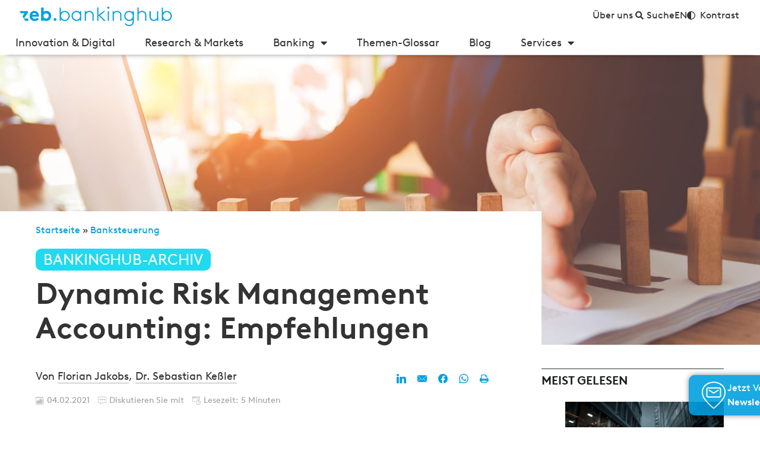

--- FILE ---
content_type: text/html; charset=UTF-8
request_url: https://bankinghub.de/banksteuerung/dynamic-risk-management-empfehlungen
body_size: 125064
content:
<!DOCTYPE html>
<html lang="de-DE" prefix="og: http://ogp.me/ns#">
<head>
	<meta charset="UTF-8">
<script>
var gform;gform||(document.addEventListener("gform_main_scripts_loaded",function(){gform.scriptsLoaded=!0}),document.addEventListener("gform/theme/scripts_loaded",function(){gform.themeScriptsLoaded=!0}),window.addEventListener("DOMContentLoaded",function(){gform.domLoaded=!0}),gform={domLoaded:!1,scriptsLoaded:!1,themeScriptsLoaded:!1,isFormEditor:()=>"function"==typeof InitializeEditor,callIfLoaded:function(o){return!(!gform.domLoaded||!gform.scriptsLoaded||!gform.themeScriptsLoaded&&!gform.isFormEditor()||(gform.isFormEditor()&&console.warn("The use of gform.initializeOnLoaded() is deprecated in the form editor context and will be removed in Gravity Forms 3.1."),o(),0))},initializeOnLoaded:function(o){gform.callIfLoaded(o)||(document.addEventListener("gform_main_scripts_loaded",()=>{gform.scriptsLoaded=!0,gform.callIfLoaded(o)}),document.addEventListener("gform/theme/scripts_loaded",()=>{gform.themeScriptsLoaded=!0,gform.callIfLoaded(o)}),window.addEventListener("DOMContentLoaded",()=>{gform.domLoaded=!0,gform.callIfLoaded(o)}))},hooks:{action:{},filter:{}},addAction:function(o,r,e,t){gform.addHook("action",o,r,e,t)},addFilter:function(o,r,e,t){gform.addHook("filter",o,r,e,t)},doAction:function(o){gform.doHook("action",o,arguments)},applyFilters:function(o){return gform.doHook("filter",o,arguments)},removeAction:function(o,r){gform.removeHook("action",o,r)},removeFilter:function(o,r,e){gform.removeHook("filter",o,r,e)},addHook:function(o,r,e,t,n){null==gform.hooks[o][r]&&(gform.hooks[o][r]=[]);var d=gform.hooks[o][r];null==n&&(n=r+"_"+d.length),gform.hooks[o][r].push({tag:n,callable:e,priority:t=null==t?10:t})},doHook:function(r,o,e){var t;if(e=Array.prototype.slice.call(e,1),null!=gform.hooks[r][o]&&((o=gform.hooks[r][o]).sort(function(o,r){return o.priority-r.priority}),o.forEach(function(o){"function"!=typeof(t=o.callable)&&(t=window[t]),"action"==r?t.apply(null,e):e[0]=t.apply(null,e)})),"filter"==r)return e[0]},removeHook:function(o,r,t,n){var e;null!=gform.hooks[o][r]&&(e=(e=gform.hooks[o][r]).filter(function(o,r,e){return!!(null!=n&&n!=o.tag||null!=t&&t!=o.priority)}),gform.hooks[o][r]=e)}});
</script>

	<meta name="viewport" content="width=device-width, initial-scale=1.0, viewport-fit=cover" />		<meta name='robots' content='index, follow, max-image-preview:large, max-snippet:-1, max-video-preview:-1' />
	<style></style>
	
<!-- Easy Social Share Buttons for WordPress v.9.8.1 https://socialsharingplugin.com -->
<meta property="og:image" content="https://bankinghub.de/wp-content/uploads/2021/01/Dynamic-Risk-Management-Accounting-Empfehlungen_BankingHub.jpg" />
<meta property="og:image:secure_url" content="https://bankinghub.de/wp-content/uploads/2021/01/Dynamic-Risk-Management-Accounting-Empfehlungen_BankingHub.jpg" />
<!-- / Easy Social Share Buttons for WordPress -->

	<!-- This site is optimized with the Yoast SEO Premium plugin v26.8 (Yoast SEO v26.8) - https://yoast.com/product/yoast-seo-premium-wordpress/ -->
	<title>Dynamic Risk Management Accounting: Empfehlungen | BankingHub</title>
<link crossorigin data-rocket-preload as="font" href="https://bankinghub.de/wp-content/themes/bankinghub/dist/fonts/BrownLLSub-RegularSubset.woff" rel="preload">
<link crossorigin data-rocket-preload as="font" href="https://bankinghub.de/wp-content/plugins/elementor/assets/lib/font-awesome/webfonts/fa-solid-900.woff2" rel="preload">
<link crossorigin data-rocket-preload as="font" href="https://bankinghub.de/wp-content/themes/bankinghub/dist/fonts/ce6e9cab-c9f4-4fa2-a193-0cdcd875d1c3.woff2" rel="preload">
<style id="wpr-usedcss">img:is([sizes=auto i],[sizes^="auto," i]){contain-intrinsic-size:3000px 1500px}.altcha-widget-wrap{margin-bottom:1rem!important}.altcha-widget-wrap .altcha-main{line-height:1}.altcha-widget-wrap .altcha-main svg{display:block}.altcha-code-challenge{z-index:9999999}.altcha-code-challenge form{margin-bottom:0!important}img.emoji{display:inline!important;border:none!important;box-shadow:none!important;height:1em!important;width:1em!important;margin:0 .07em!important;vertical-align:-.1em!important;background:0 0!important;padding:0!important}:where(.wp-block-button__link){border-radius:9999px;box-shadow:none;padding:calc(.667em + 2px) calc(1.333em + 2px);text-decoration:none}:root :where(.wp-block-button .wp-block-button__link.is-style-outline),:root :where(.wp-block-button.is-style-outline>.wp-block-button__link){border:2px solid;padding:.667em 1.333em}:root :where(.wp-block-button .wp-block-button__link.is-style-outline:not(.has-text-color)),:root :where(.wp-block-button.is-style-outline>.wp-block-button__link:not(.has-text-color)){color:currentColor}:root :where(.wp-block-button .wp-block-button__link.is-style-outline:not(.has-background)),:root :where(.wp-block-button.is-style-outline>.wp-block-button__link:not(.has-background)){background-color:initial;background-image:none}:where(.wp-block-calendar table:not(.has-background) th){background:#ddd}:where(.wp-block-columns){margin-bottom:1.75em}:where(.wp-block-columns.has-background){padding:1.25em 2.375em}:where(.wp-block-post-comments input[type=submit]){border:none}:where(.wp-block-cover-image:not(.has-text-color)),:where(.wp-block-cover:not(.has-text-color)){color:#fff}:where(.wp-block-cover-image.is-light:not(.has-text-color)),:where(.wp-block-cover.is-light:not(.has-text-color)){color:#000}:root :where(.wp-block-cover h1:not(.has-text-color)),:root :where(.wp-block-cover h2:not(.has-text-color)),:root :where(.wp-block-cover h3:not(.has-text-color)),:root :where(.wp-block-cover h4:not(.has-text-color)),:root :where(.wp-block-cover h5:not(.has-text-color)),:root :where(.wp-block-cover h6:not(.has-text-color)),:root :where(.wp-block-cover p:not(.has-text-color)){color:inherit}:where(.wp-block-file){margin-bottom:1.5em}:where(.wp-block-file__button){border-radius:2em;display:inline-block;padding:.5em 1em}:where(.wp-block-file__button):is(a):active,:where(.wp-block-file__button):is(a):focus,:where(.wp-block-file__button):is(a):hover,:where(.wp-block-file__button):is(a):visited{box-shadow:none;color:#fff;opacity:.85;text-decoration:none}:where(.wp-block-group.wp-block-group-is-layout-constrained){position:relative}:root :where(.wp-block-image.is-style-rounded img,.wp-block-image .is-style-rounded img){border-radius:9999px}:where(.wp-block-latest-comments:not([style*=line-height] .wp-block-latest-comments__comment)){line-height:1.1}:where(.wp-block-latest-comments:not([style*=line-height] .wp-block-latest-comments__comment-excerpt p)){line-height:1.8}:root :where(.wp-block-latest-posts.is-grid){padding:0}:root :where(.wp-block-latest-posts.wp-block-latest-posts__list){padding-left:0}ol,ul{box-sizing:border-box}:root :where(.wp-block-list.has-background){padding:1.25em 2.375em}:where(.wp-block-navigation.has-background .wp-block-navigation-item a:not(.wp-element-button)),:where(.wp-block-navigation.has-background .wp-block-navigation-submenu a:not(.wp-element-button)){padding:.5em 1em}:where(.wp-block-navigation .wp-block-navigation__submenu-container .wp-block-navigation-item a:not(.wp-element-button)),:where(.wp-block-navigation .wp-block-navigation__submenu-container .wp-block-navigation-submenu a:not(.wp-element-button)),:where(.wp-block-navigation .wp-block-navigation__submenu-container .wp-block-navigation-submenu button.wp-block-navigation-item__content),:where(.wp-block-navigation .wp-block-navigation__submenu-container .wp-block-pages-list__item button.wp-block-navigation-item__content){padding:.5em 1em}:root :where(p.has-background){padding:1.25em 2.375em}:where(p.has-text-color:not(.has-link-color)) a{color:inherit}:where(.wp-block-post-comments-form) input:not([type=submit]),:where(.wp-block-post-comments-form) textarea{border:1px solid #949494;font-family:inherit;font-size:1em}:where(.wp-block-post-comments-form) input:where(:not([type=submit]):not([type=checkbox])),:where(.wp-block-post-comments-form) textarea{padding:calc(.667em + 2px)}:where(.wp-block-post-excerpt){box-sizing:border-box;margin-bottom:var(--wp--style--block-gap);margin-top:var(--wp--style--block-gap)}:where(.wp-block-preformatted.has-background){padding:1.25em 2.375em}:where(.wp-block-search__button){border:1px solid #ccc;padding:6px 10px}:where(.wp-block-search__input){font-family:inherit;font-size:inherit;font-style:inherit;font-weight:inherit;letter-spacing:inherit;line-height:inherit;text-transform:inherit}:where(.wp-block-search__button-inside .wp-block-search__inside-wrapper){border:1px solid #949494;box-sizing:border-box;padding:4px}:where(.wp-block-search__button-inside .wp-block-search__inside-wrapper) .wp-block-search__input{border:none;border-radius:0;padding:0 4px}:where(.wp-block-search__button-inside .wp-block-search__inside-wrapper) .wp-block-search__input:focus{outline:0}:where(.wp-block-search__button-inside .wp-block-search__inside-wrapper) :where(.wp-block-search__button){padding:4px 8px}:root :where(.wp-block-separator.is-style-dots){height:auto;line-height:1;text-align:center}:root :where(.wp-block-separator.is-style-dots):before{color:currentColor;content:"···";font-family:serif;font-size:1.5em;letter-spacing:2em;padding-left:2em}:root :where(.wp-block-site-logo.is-style-rounded){border-radius:9999px}:where(.wp-block-social-links:not(.is-style-logos-only)) .wp-social-link{background-color:#f0f0f0;color:#444}:where(.wp-block-social-links:not(.is-style-logos-only)) .wp-social-link-amazon{background-color:#f90;color:#fff}:where(.wp-block-social-links:not(.is-style-logos-only)) .wp-social-link-bandcamp{background-color:#1ea0c3;color:#fff}:where(.wp-block-social-links:not(.is-style-logos-only)) .wp-social-link-behance{background-color:#0757fe;color:#fff}:where(.wp-block-social-links:not(.is-style-logos-only)) .wp-social-link-bluesky{background-color:#0a7aff;color:#fff}:where(.wp-block-social-links:not(.is-style-logos-only)) .wp-social-link-codepen{background-color:#1e1f26;color:#fff}:where(.wp-block-social-links:not(.is-style-logos-only)) .wp-social-link-deviantart{background-color:#02e49b;color:#fff}:where(.wp-block-social-links:not(.is-style-logos-only)) .wp-social-link-discord{background-color:#5865f2;color:#fff}:where(.wp-block-social-links:not(.is-style-logos-only)) .wp-social-link-dribbble{background-color:#e94c89;color:#fff}:where(.wp-block-social-links:not(.is-style-logos-only)) .wp-social-link-dropbox{background-color:#4280ff;color:#fff}:where(.wp-block-social-links:not(.is-style-logos-only)) .wp-social-link-etsy{background-color:#f45800;color:#fff}:where(.wp-block-social-links:not(.is-style-logos-only)) .wp-social-link-facebook{background-color:#0866ff;color:#fff}:where(.wp-block-social-links:not(.is-style-logos-only)) .wp-social-link-fivehundredpx{background-color:#000;color:#fff}:where(.wp-block-social-links:not(.is-style-logos-only)) .wp-social-link-flickr{background-color:#0461dd;color:#fff}:where(.wp-block-social-links:not(.is-style-logos-only)) .wp-social-link-foursquare{background-color:#e65678;color:#fff}:where(.wp-block-social-links:not(.is-style-logos-only)) .wp-social-link-github{background-color:#24292d;color:#fff}:where(.wp-block-social-links:not(.is-style-logos-only)) .wp-social-link-goodreads{background-color:#eceadd;color:#382110}:where(.wp-block-social-links:not(.is-style-logos-only)) .wp-social-link-google{background-color:#ea4434;color:#fff}:where(.wp-block-social-links:not(.is-style-logos-only)) .wp-social-link-gravatar{background-color:#1d4fc4;color:#fff}:where(.wp-block-social-links:not(.is-style-logos-only)) .wp-social-link-instagram{background-color:#f00075;color:#fff}:where(.wp-block-social-links:not(.is-style-logos-only)) .wp-social-link-lastfm{background-color:#e21b24;color:#fff}:where(.wp-block-social-links:not(.is-style-logos-only)) .wp-social-link-linkedin{background-color:#0d66c2;color:#fff}:where(.wp-block-social-links:not(.is-style-logos-only)) .wp-social-link-mastodon{background-color:#3288d4;color:#fff}:where(.wp-block-social-links:not(.is-style-logos-only)) .wp-social-link-medium{background-color:#000;color:#fff}:where(.wp-block-social-links:not(.is-style-logos-only)) .wp-social-link-meetup{background-color:#f6405f;color:#fff}:where(.wp-block-social-links:not(.is-style-logos-only)) .wp-social-link-patreon{background-color:#000;color:#fff}:where(.wp-block-social-links:not(.is-style-logos-only)) .wp-social-link-pinterest{background-color:#e60122;color:#fff}:where(.wp-block-social-links:not(.is-style-logos-only)) .wp-social-link-pocket{background-color:#ef4155;color:#fff}:where(.wp-block-social-links:not(.is-style-logos-only)) .wp-social-link-reddit{background-color:#ff4500;color:#fff}:where(.wp-block-social-links:not(.is-style-logos-only)) .wp-social-link-skype{background-color:#0478d7;color:#fff}:where(.wp-block-social-links:not(.is-style-logos-only)) .wp-social-link-snapchat{background-color:#fefc00;color:#fff;stroke:#000}:where(.wp-block-social-links:not(.is-style-logos-only)) .wp-social-link-soundcloud{background-color:#ff5600;color:#fff}:where(.wp-block-social-links:not(.is-style-logos-only)) .wp-social-link-spotify{background-color:#1bd760;color:#fff}:where(.wp-block-social-links:not(.is-style-logos-only)) .wp-social-link-telegram{background-color:#2aabee;color:#fff}:where(.wp-block-social-links:not(.is-style-logos-only)) .wp-social-link-threads{background-color:#000;color:#fff}:where(.wp-block-social-links:not(.is-style-logos-only)) .wp-social-link-tiktok{background-color:#000;color:#fff}:where(.wp-block-social-links:not(.is-style-logos-only)) .wp-social-link-tumblr{background-color:#011835;color:#fff}:where(.wp-block-social-links:not(.is-style-logos-only)) .wp-social-link-twitch{background-color:#6440a4;color:#fff}:where(.wp-block-social-links:not(.is-style-logos-only)) .wp-social-link-twitter{background-color:#1da1f2;color:#fff}:where(.wp-block-social-links:not(.is-style-logos-only)) .wp-social-link-vimeo{background-color:#1eb7ea;color:#fff}:where(.wp-block-social-links:not(.is-style-logos-only)) .wp-social-link-vk{background-color:#4680c2;color:#fff}:where(.wp-block-social-links:not(.is-style-logos-only)) .wp-social-link-wordpress{background-color:#3499cd;color:#fff}:where(.wp-block-social-links:not(.is-style-logos-only)) .wp-social-link-whatsapp{background-color:#25d366;color:#fff}:where(.wp-block-social-links:not(.is-style-logos-only)) .wp-social-link-x{background-color:#000;color:#fff}:where(.wp-block-social-links:not(.is-style-logos-only)) .wp-social-link-yelp{background-color:#d32422;color:#fff}:where(.wp-block-social-links:not(.is-style-logos-only)) .wp-social-link-youtube{background-color:red;color:#fff}:where(.wp-block-social-links.is-style-logos-only) .wp-social-link{background:0 0}:where(.wp-block-social-links.is-style-logos-only) .wp-social-link svg{height:1.25em;width:1.25em}:where(.wp-block-social-links.is-style-logos-only) .wp-social-link-amazon{color:#f90}:where(.wp-block-social-links.is-style-logos-only) .wp-social-link-bandcamp{color:#1ea0c3}:where(.wp-block-social-links.is-style-logos-only) .wp-social-link-behance{color:#0757fe}:where(.wp-block-social-links.is-style-logos-only) .wp-social-link-bluesky{color:#0a7aff}:where(.wp-block-social-links.is-style-logos-only) .wp-social-link-codepen{color:#1e1f26}:where(.wp-block-social-links.is-style-logos-only) .wp-social-link-deviantart{color:#02e49b}:where(.wp-block-social-links.is-style-logos-only) .wp-social-link-discord{color:#5865f2}:where(.wp-block-social-links.is-style-logos-only) .wp-social-link-dribbble{color:#e94c89}:where(.wp-block-social-links.is-style-logos-only) .wp-social-link-dropbox{color:#4280ff}:where(.wp-block-social-links.is-style-logos-only) .wp-social-link-etsy{color:#f45800}:where(.wp-block-social-links.is-style-logos-only) .wp-social-link-facebook{color:#0866ff}:where(.wp-block-social-links.is-style-logos-only) .wp-social-link-fivehundredpx{color:#000}:where(.wp-block-social-links.is-style-logos-only) .wp-social-link-flickr{color:#0461dd}:where(.wp-block-social-links.is-style-logos-only) .wp-social-link-foursquare{color:#e65678}:where(.wp-block-social-links.is-style-logos-only) .wp-social-link-github{color:#24292d}:where(.wp-block-social-links.is-style-logos-only) .wp-social-link-goodreads{color:#382110}:where(.wp-block-social-links.is-style-logos-only) .wp-social-link-google{color:#ea4434}:where(.wp-block-social-links.is-style-logos-only) .wp-social-link-gravatar{color:#1d4fc4}:where(.wp-block-social-links.is-style-logos-only) .wp-social-link-instagram{color:#f00075}:where(.wp-block-social-links.is-style-logos-only) .wp-social-link-lastfm{color:#e21b24}:where(.wp-block-social-links.is-style-logos-only) .wp-social-link-linkedin{color:#0d66c2}:where(.wp-block-social-links.is-style-logos-only) .wp-social-link-mastodon{color:#3288d4}:where(.wp-block-social-links.is-style-logos-only) .wp-social-link-medium{color:#000}:where(.wp-block-social-links.is-style-logos-only) .wp-social-link-meetup{color:#f6405f}:where(.wp-block-social-links.is-style-logos-only) .wp-social-link-patreon{color:#000}:where(.wp-block-social-links.is-style-logos-only) .wp-social-link-pinterest{color:#e60122}:where(.wp-block-social-links.is-style-logos-only) .wp-social-link-pocket{color:#ef4155}:where(.wp-block-social-links.is-style-logos-only) .wp-social-link-reddit{color:#ff4500}:where(.wp-block-social-links.is-style-logos-only) .wp-social-link-skype{color:#0478d7}:where(.wp-block-social-links.is-style-logos-only) .wp-social-link-snapchat{color:#fff;stroke:#000}:where(.wp-block-social-links.is-style-logos-only) .wp-social-link-soundcloud{color:#ff5600}:where(.wp-block-social-links.is-style-logos-only) .wp-social-link-spotify{color:#1bd760}:where(.wp-block-social-links.is-style-logos-only) .wp-social-link-telegram{color:#2aabee}:where(.wp-block-social-links.is-style-logos-only) .wp-social-link-threads{color:#000}:where(.wp-block-social-links.is-style-logos-only) .wp-social-link-tiktok{color:#000}:where(.wp-block-social-links.is-style-logos-only) .wp-social-link-tumblr{color:#011835}:where(.wp-block-social-links.is-style-logos-only) .wp-social-link-twitch{color:#6440a4}:where(.wp-block-social-links.is-style-logos-only) .wp-social-link-twitter{color:#1da1f2}:where(.wp-block-social-links.is-style-logos-only) .wp-social-link-vimeo{color:#1eb7ea}:where(.wp-block-social-links.is-style-logos-only) .wp-social-link-vk{color:#4680c2}:where(.wp-block-social-links.is-style-logos-only) .wp-social-link-whatsapp{color:#25d366}:where(.wp-block-social-links.is-style-logos-only) .wp-social-link-wordpress{color:#3499cd}:where(.wp-block-social-links.is-style-logos-only) .wp-social-link-x{color:#000}:where(.wp-block-social-links.is-style-logos-only) .wp-social-link-yelp{color:#d32422}:where(.wp-block-social-links.is-style-logos-only) .wp-social-link-youtube{color:red}:root :where(.wp-block-social-links .wp-social-link a){padding:.25em}:root :where(.wp-block-social-links.is-style-logos-only .wp-social-link a){padding:0}:root :where(.wp-block-social-links.is-style-pill-shape .wp-social-link a){padding-left:.6666666667em;padding-right:.6666666667em}:root :where(.wp-block-tag-cloud.is-style-outline){display:flex;flex-wrap:wrap;gap:1ch}:root :where(.wp-block-tag-cloud.is-style-outline a){border:1px solid;font-size:unset!important;margin-right:0;padding:1ch 2ch;text-decoration:none!important}:root :where(.wp-block-table-of-contents){box-sizing:border-box}:where(.wp-block-term-description){box-sizing:border-box;margin-bottom:var(--wp--style--block-gap);margin-top:var(--wp--style--block-gap)}:where(pre.wp-block-verse){font-family:inherit}:root{--wp--preset--font-size--normal:16px;--wp--preset--font-size--huge:42px}.screen-reader-text{border:0;clip-path:inset(50%);height:1px;margin:-1px;overflow:hidden;padding:0;position:absolute;width:1px;word-wrap:normal!important}.screen-reader-text:focus{background-color:#ddd;clip-path:none;color:#444;display:block;font-size:1em;height:auto;left:5px;line-height:normal;padding:15px 23px 14px;text-decoration:none;top:5px;width:auto;z-index:100000}html :where(.has-border-color){border-style:solid}html :where([style*=border-top-color]){border-top-style:solid}html :where([style*=border-right-color]){border-right-style:solid}html :where([style*=border-bottom-color]){border-bottom-style:solid}html :where([style*=border-left-color]){border-left-style:solid}html :where([style*=border-width]){border-style:solid}html :where([style*=border-top-width]){border-top-style:solid}html :where([style*=border-right-width]){border-right-style:solid}html :where([style*=border-bottom-width]){border-bottom-style:solid}html :where([style*=border-left-width]){border-left-style:solid}html :where(img[class*=wp-image-]){height:auto;max-width:100%}:where(figure){margin:0 0 1em}html :where(.is-position-sticky){--wp-admin--admin-bar--position-offset:var(--wp-admin--admin-bar--height,0px)}@media screen and (max-width:600px){html :where(.is-position-sticky){--wp-admin--admin-bar--position-offset:0px}}:root{--wp--preset--aspect-ratio--square:1;--wp--preset--aspect-ratio--4-3:4/3;--wp--preset--aspect-ratio--3-4:3/4;--wp--preset--aspect-ratio--3-2:3/2;--wp--preset--aspect-ratio--2-3:2/3;--wp--preset--aspect-ratio--16-9:16/9;--wp--preset--aspect-ratio--9-16:9/16;--wp--preset--color--black:#000000;--wp--preset--color--cyan-bluish-gray:#abb8c3;--wp--preset--color--white:#ffffff;--wp--preset--color--pale-pink:#f78da7;--wp--preset--color--vivid-red:#cf2e2e;--wp--preset--color--luminous-vivid-orange:#ff6900;--wp--preset--color--luminous-vivid-amber:#fcb900;--wp--preset--color--light-green-cyan:#7bdcb5;--wp--preset--color--vivid-green-cyan:#00d084;--wp--preset--color--pale-cyan-blue:#8ed1fc;--wp--preset--color--vivid-cyan-blue:#0693e3;--wp--preset--color--vivid-purple:#9b51e0;--wp--preset--gradient--vivid-cyan-blue-to-vivid-purple:linear-gradient(135deg,rgba(6, 147, 227, 1) 0%,rgb(155, 81, 224) 100%);--wp--preset--gradient--light-green-cyan-to-vivid-green-cyan:linear-gradient(135deg,rgb(122, 220, 180) 0%,rgb(0, 208, 130) 100%);--wp--preset--gradient--luminous-vivid-amber-to-luminous-vivid-orange:linear-gradient(135deg,rgba(252, 185, 0, 1) 0%,rgba(255, 105, 0, 1) 100%);--wp--preset--gradient--luminous-vivid-orange-to-vivid-red:linear-gradient(135deg,rgba(255, 105, 0, 1) 0%,rgb(207, 46, 46) 100%);--wp--preset--gradient--very-light-gray-to-cyan-bluish-gray:linear-gradient(135deg,rgb(238, 238, 238) 0%,rgb(169, 184, 195) 100%);--wp--preset--gradient--cool-to-warm-spectrum:linear-gradient(135deg,rgb(74, 234, 220) 0%,rgb(151, 120, 209) 20%,rgb(207, 42, 186) 40%,rgb(238, 44, 130) 60%,rgb(251, 105, 98) 80%,rgb(254, 248, 76) 100%);--wp--preset--gradient--blush-light-purple:linear-gradient(135deg,rgb(255, 206, 236) 0%,rgb(152, 150, 240) 100%);--wp--preset--gradient--blush-bordeaux:linear-gradient(135deg,rgb(254, 205, 165) 0%,rgb(254, 45, 45) 50%,rgb(107, 0, 62) 100%);--wp--preset--gradient--luminous-dusk:linear-gradient(135deg,rgb(255, 203, 112) 0%,rgb(199, 81, 192) 50%,rgb(65, 88, 208) 100%);--wp--preset--gradient--pale-ocean:linear-gradient(135deg,rgb(255, 245, 203) 0%,rgb(182, 227, 212) 50%,rgb(51, 167, 181) 100%);--wp--preset--gradient--electric-grass:linear-gradient(135deg,rgb(202, 248, 128) 0%,rgb(113, 206, 126) 100%);--wp--preset--gradient--midnight:linear-gradient(135deg,rgb(2, 3, 129) 0%,rgb(40, 116, 252) 100%);--wp--preset--font-size--small:13px;--wp--preset--font-size--medium:20px;--wp--preset--font-size--large:36px;--wp--preset--font-size--x-large:42px;--wp--preset--spacing--20:0.44rem;--wp--preset--spacing--30:0.67rem;--wp--preset--spacing--40:1rem;--wp--preset--spacing--50:1.5rem;--wp--preset--spacing--60:2.25rem;--wp--preset--spacing--70:3.38rem;--wp--preset--spacing--80:5.06rem;--wp--preset--shadow--natural:6px 6px 9px rgba(0, 0, 0, .2);--wp--preset--shadow--deep:12px 12px 50px rgba(0, 0, 0, .4);--wp--preset--shadow--sharp:6px 6px 0px rgba(0, 0, 0, .2);--wp--preset--shadow--outlined:6px 6px 0px -3px rgba(255, 255, 255, 1),6px 6px rgba(0, 0, 0, 1);--wp--preset--shadow--crisp:6px 6px 0px rgba(0, 0, 0, 1)}:where(.is-layout-flex){gap:.5em}:where(.is-layout-grid){gap:.5em}:where(.wp-block-post-template.is-layout-flex){gap:1.25em}:where(.wp-block-post-template.is-layout-grid){gap:1.25em}:where(.wp-block-columns.is-layout-flex){gap:2em}:where(.wp-block-columns.is-layout-grid){gap:2em}:root :where(.wp-block-pullquote){font-size:1.5em;line-height:1.6}.woocommerce .woocommerce-error .button,.woocommerce .woocommerce-message .button{float:right}.woocommerce img{height:auto;max-width:100%}.woocommerce div.product div.images{float:left;width:48%}.woocommerce div.product div.thumbnails::after,.woocommerce div.product div.thumbnails::before{content:" ";display:table}.woocommerce div.product div.thumbnails::after{clear:both}.woocommerce div.product div.thumbnails a{float:left;width:30.75%;margin-right:3.8%;margin-bottom:1em}.woocommerce div.product div.thumbnails a.last{margin-right:0}.woocommerce div.product div.thumbnails a.first{clear:both}.woocommerce div.product div.thumbnails.columns-1 a{width:100%;margin-right:0;float:none}.woocommerce div.product div.thumbnails.columns-2 a{width:48%}.woocommerce div.product div.thumbnails.columns-4 a{width:22.05%}.woocommerce div.product div.thumbnails.columns-5 a{width:16.9%}.woocommerce #content div.product div.summary,.woocommerce div.product div.summary{float:right;width:48%;clear:none}.woocommerce div.product .woocommerce-tabs{clear:both}.woocommerce div.product .woocommerce-tabs ul.tabs::after,.woocommerce div.product .woocommerce-tabs ul.tabs::before{content:" ";display:table}.woocommerce div.product .woocommerce-tabs ul.tabs::after{clear:both}.woocommerce div.product .woocommerce-tabs ul.tabs li{display:inline-block}.woocommerce #content div.product #reviews .comment::after,.woocommerce #content div.product #reviews .comment::before,.woocommerce div.product #reviews .comment::after,.woocommerce div.product #reviews .comment::before{content:" ";display:table}.woocommerce #content div.product #reviews .comment::after,.woocommerce div.product #reviews .comment::after{clear:both}.woocommerce #content div.product #reviews .comment img,.woocommerce div.product #reviews .comment img{float:right;height:auto}.woocommerce ul.products{clear:both}.woocommerce ul.products::after,.woocommerce ul.products::before{content:" ";display:table}.woocommerce ul.products::after{clear:both}.woocommerce ul.products li.product{float:left;margin:0 3.8% 2.992em 0;padding:0;position:relative;width:22.05%;margin-left:0}.woocommerce ul.products li.first{clear:both}.woocommerce ul.products li.last{margin-right:0}.woocommerce .woocommerce-result-count{float:left}.woocommerce .woocommerce-ordering{float:right}.woocommerce form .password-input{display:flex;flex-direction:column;justify-content:center;position:relative}.woocommerce form .password-input input[type=password]{padding-right:2.5rem}.woocommerce form .password-input input::-ms-reveal{display:none}.woocommerce form .show-password-input{background-color:transparent;border-radius:0;border:0;color:var(--wc-form-color-text,#000);cursor:pointer;font-size:inherit;line-height:inherit;margin:0;padding:0;position:absolute;right:.7em;text-decoration:none;top:50%;transform:translateY(-50%);-moz-osx-font-smoothing:inherit;-webkit-appearance:none;-webkit-font-smoothing:inherit}.woocommerce form .show-password-input::before{background-repeat:no-repeat;background-size:cover;background-image:url('data:image/svg+xml,<svg width="20" height="20" viewBox="0 0 20 20" fill="none" xmlns="http://www.w3.org/2000/svg"><path d="M17.3 3.3C16.9 2.9 16.2 2.9 15.7 3.3L13.3 5.7C12.2437 5.3079 11.1267 5.1048 10 5.1C6.2 5.2 2.8 7.2 1 10.5C1.2 10.9 1.5 11.3 1.8 11.7C2.6 12.8 3.6 13.7 4.7 14.4L3 16.1C2.6 16.5 2.5 17.2 3 17.7C3.4 18.1 4.1 18.2 4.6 17.7L17.3 4.9C17.7 4.4 17.7 3.7 17.3 3.3ZM6.7 12.3L5.4 13.6C4.2 12.9 3.1 11.9 2.3 10.7C3.5 9 5.1 7.8 7 7.2C5.7 8.6 5.6 10.8 6.7 12.3ZM10.1 9C9.6 8.5 9.7 7.7 10.2 7.2C10.7 6.8 11.4 6.8 11.9 7.2L10.1 9ZM18.3 9.5C17.8 8.8 17.2 8.1 16.5 7.6L15.5 8.6C16.3 9.2 17 9.9 17.6 10.8C15.9 13.4 13 15 9.9 15H9.1L8.1 16C8.8 15.9 9.4 16 10 16C13.3 16 16.4 14.4 18.3 11.7C18.6 11.3 18.8 10.9 19.1 10.5C18.8 10.2 18.6 9.8 18.3 9.5ZM14 10L10 14C12.2 14 14 12.2 14 10Z" fill="%23111111"/></svg>');content:"";display:block;height:22px;width:22px}.woocommerce form .show-password-input.display-password::before{background-image:url('data:image/svg+xml,<svg width="20" height="20" viewBox="0 0 20 20" fill="none" xmlns="http://www.w3.org/2000/svg"><path d="M18.3 9.49999C15 4.89999 8.50002 3.79999 3.90002 7.19999C2.70002 8.09999 1.70002 9.29999 0.900024 10.6C1.10002 11 1.40002 11.4 1.70002 11.8C5.00002 16.4 11.3 17.4 15.9 14.2C16.8 13.5 17.6 12.8 18.3 11.8C18.6 11.4 18.8 11 19.1 10.6C18.8 10.2 18.6 9.79999 18.3 9.49999ZM10.1 7.19999C10.6 6.69999 11.4 6.69999 11.9 7.19999C12.4 7.69999 12.4 8.49999 11.9 8.99999C11.4 9.49999 10.6 9.49999 10.1 8.99999C9.60003 8.49999 9.60003 7.69999 10.1 7.19999ZM10 14.9C6.90002 14.9 4.00002 13.3 2.30002 10.7C3.50002 8.99999 5.10002 7.79999 7.00002 7.19999C6.30002 7.99999 6.00002 8.89999 6.00002 9.89999C6.00002 12.1 7.70002 14 10 14C12.2 14 14.1 12.3 14.1 9.99999V9.89999C14.1 8.89999 13.7 7.89999 13 7.19999C14.9 7.79999 16.5 8.99999 17.7 10.7C16 13.3 13.1 14.9 10 14.9Z" fill="%23111111"/></svg>')}:root{--woocommerce:#720eec;--wc-green:#7ad03a;--wc-red:#a00;--wc-orange:#ffba00;--wc-blue:#2ea2cc;--wc-primary:#720eec;--wc-primary-text:#fcfbfe;--wc-secondary:#e9e6ed;--wc-secondary-text:#515151;--wc-highlight:#958e09;--wc-highligh-text:white;--wc-content-bg:#fff;--wc-subtext:#767676;--wc-form-border-color:rgba(32, 7, 7, .8);--wc-form-border-radius:4px;--wc-form-border-width:1px}@keyframes spin{100%{transform:rotate(360deg)}}@font-face{font-display:swap;font-family:WooCommerce;src:url(https://bankinghub.de/wp-content/plugins/woocommerce/assets/fonts/WooCommerce.woff2) format("woff2"),url(https://bankinghub.de/wp-content/plugins/woocommerce/assets/fonts/WooCommerce.woff) format("woff"),url(https://bankinghub.de/wp-content/plugins/woocommerce/assets/fonts/WooCommerce.ttf) format("truetype");font-weight:400;font-style:normal}.woocommerce-store-notice{position:absolute;top:0;left:0;right:0;margin:0;width:100%;font-size:1em;padding:1em 0;text-align:center;background-color:#720eec;color:#fcfbfe;z-index:99998;box-shadow:0 1px 1em rgba(0,0,0,.2);display:none}.woocommerce-store-notice a{color:#fcfbfe;text-decoration:underline}.screen-reader-text{clip:rect(1px,1px,1px,1px);height:1px;overflow:hidden;position:absolute!important;width:1px;word-wrap:normal!important}.clear{clear:both}.woocommerce .blockUI.blockOverlay{position:relative}.woocommerce .blockUI.blockOverlay::before{height:1em;width:1em;display:block;position:absolute;top:50%;left:50%;margin-left:-.5em;margin-top:-.5em;content:"";animation:1s ease-in-out infinite spin;background:url(https://bankinghub.de/wp-content/plugins/woocommerce/assets/images/icons/loader.svg) center center;background-size:cover;line-height:1;text-align:center;font-size:2em;color:rgba(0,0,0,.75)}.woocommerce a.remove{display:block;font-size:1.5em;height:1em;width:1em;text-align:center;line-height:1;border-radius:100%;color:var(--wc-red)!important;text-decoration:none;font-weight:700;border:0}.woocommerce a.remove:hover{color:#fff!important;background:var(--wc-red)}.woocommerce div.product{margin-bottom:0;position:relative}.woocommerce div.product .product_title{clear:none;margin-top:0;padding:0}.woocommerce div.product p.price ins,.woocommerce div.product span.price ins{background:inherit;font-weight:700;display:inline-block}.woocommerce div.product p.price del,.woocommerce div.product span.price del{opacity:.7;display:inline-block}.woocommerce div.product p.stock{font-size:.92em}.woocommerce div.product .woocommerce-product-rating{margin-bottom:1.618em}.woocommerce div.product div.images{margin-bottom:2em}.woocommerce div.product div.images img{display:block;width:100%;height:auto;box-shadow:none}.woocommerce div.product div.images div.thumbnails{padding-top:1em}.woocommerce div.product div.images.woocommerce-product-gallery{position:relative}.woocommerce div.product div.images .woocommerce-product-gallery__wrapper{transition:all cubic-bezier(.795,-.035,0,1) .5s;margin:0;padding:0}.woocommerce div.product div.images .woocommerce-product-gallery__wrapper .zoomImg{background-color:#fff;opacity:0}.woocommerce div.product div.images .woocommerce-product-gallery__image--placeholder{border:1px solid #f2f2f2}.woocommerce div.product div.images .woocommerce-product-gallery__image:nth-child(n+2){width:25%;display:inline-block}.woocommerce div.product div.images .woocommerce-product-gallery__image a{display:block;outline-offset:-2px}.woocommerce div.product div.images .woocommerce-product-gallery__trigger{background:#fff;border:none;box-sizing:content-box;border-radius:100%;cursor:pointer;font-size:2em;height:36px;padding:0;position:absolute;right:.5em;text-indent:-9999px;top:.5em;width:36px;z-index:99}.woocommerce div.product div.images .woocommerce-product-gallery__trigger::before{border:2px solid #000;border-radius:100%;box-sizing:content-box;content:"";display:block;height:10px;left:9px;top:9px;position:absolute;width:10px}.woocommerce div.product div.images .woocommerce-product-gallery__trigger::after{background:#000;border-radius:6px;box-sizing:content-box;content:"";display:block;height:8px;left:22px;position:absolute;top:19px;transform:rotate(-45deg);width:2px}.woocommerce div.product div.images .woocommerce-product-gallery__trigger span[aria-hidden=true]{border:0;clip-path:inset(50%);height:1px;left:50%;margin:-1px;overflow:hidden;position:absolute;top:50%;width:1px}.woocommerce div.product div.images .flex-control-thumbs{overflow:hidden;zoom:1;margin:0;padding:0}.woocommerce div.product div.images .flex-control-thumbs li{width:25%;float:left;margin:0;list-style:none}.woocommerce div.product div.images .flex-control-thumbs li img{cursor:pointer;opacity:.5;margin:0}.woocommerce div.product div.images .flex-control-thumbs li img.flex-active,.woocommerce div.product div.images .flex-control-thumbs li img:hover{opacity:1}.woocommerce div.product .woocommerce-product-gallery--columns-3 .flex-control-thumbs li:nth-child(3n+1){clear:left}.woocommerce div.product .woocommerce-product-gallery--columns-4 .flex-control-thumbs li:nth-child(4n+1){clear:left}.woocommerce div.product .woocommerce-product-gallery--columns-5 .flex-control-thumbs li:nth-child(5n+1){clear:left}.woocommerce div.product div.summary{margin-bottom:2em}.woocommerce div.product div.social{text-align:right;margin:0 0 1em}.woocommerce div.product div.social span{margin:0 0 0 2px}.woocommerce div.product div.social span span{margin:0}.woocommerce div.product div.social span .stButton .chicklets{padding-left:16px;width:0}.woocommerce div.product div.social iframe{float:left;margin-top:3px}.woocommerce div.product .woocommerce-tabs ul.tabs{list-style:none;padding:0 0 0 1em;margin:0 0 1.618em;overflow:hidden;position:relative}.woocommerce div.product .woocommerce-tabs ul.tabs li{border:1px solid #cfc8d8;background-color:#e9e6ed;color:#515151;display:inline-block;position:relative;z-index:0;border-radius:4px 4px 0 0;margin:0 -5px;padding:0 1em}.woocommerce div.product .woocommerce-tabs ul.tabs li a{display:inline-block;padding:.5em 0;font-weight:700;color:#515151;text-decoration:none}.woocommerce div.product .woocommerce-tabs ul.tabs li a:hover{text-decoration:none;color:#6b6b6b}.woocommerce div.product .woocommerce-tabs ul.tabs li.active{background:#fff;color:#515151;z-index:2;border-bottom-color:#fff}.woocommerce div.product .woocommerce-tabs ul.tabs li.active a{color:inherit;text-shadow:inherit}.woocommerce div.product .woocommerce-tabs ul.tabs li.active::before{box-shadow:2px 2px 0 #fff}.woocommerce div.product .woocommerce-tabs ul.tabs li.active::after{box-shadow:-2px 2px 0 #fff}.woocommerce div.product .woocommerce-tabs ul.tabs li::after,.woocommerce div.product .woocommerce-tabs ul.tabs li::before{border:1px solid #cfc8d8;position:absolute;bottom:-1px;width:5px;height:5px;content:" ";box-sizing:border-box}.woocommerce div.product .woocommerce-tabs ul.tabs li::before{left:-5px;border-bottom-right-radius:4px;border-width:0 1px 1px 0;box-shadow:2px 2px 0 #e9e6ed}.woocommerce div.product .woocommerce-tabs ul.tabs li::after{right:-5px;border-bottom-left-radius:4px;border-width:0 0 1px 1px;box-shadow:-2px 2px 0 #e9e6ed}.woocommerce div.product .woocommerce-tabs ul.tabs::before{position:absolute;content:" ";width:100%;bottom:0;left:0;border-bottom:1px solid #cfc8d8;z-index:1}.woocommerce div.product .woocommerce-tabs .panel{margin:0 0 2em;padding:0}.woocommerce div.product p.cart{margin-bottom:2em}.woocommerce div.product p.cart::after,.woocommerce div.product p.cart::before{content:" ";display:table}.woocommerce div.product p.cart::after{clear:both}.woocommerce div.product form.cart{margin-bottom:2em}.woocommerce div.product form.cart::after,.woocommerce div.product form.cart::before{content:" ";display:table}.woocommerce div.product form.cart::after{clear:both}.woocommerce div.product form.cart div.quantity{float:left;margin:0 4px 0 0}.woocommerce div.product form.cart table{border-width:0 0 1px}.woocommerce div.product form.cart table td{padding-left:0}.woocommerce div.product form.cart table div.quantity{float:none;margin:0}.woocommerce div.product form.cart table small.stock{display:block;float:none}.woocommerce div.product form.cart .variations{margin-bottom:1em;border:0;width:100%}.woocommerce div.product form.cart .variations td,.woocommerce div.product form.cart .variations th{border:0;line-height:2em;vertical-align:top}.woocommerce div.product form.cart .variations label{font-weight:700;text-align:left}.woocommerce div.product form.cart .variations select{max-width:100%;min-width:75%;display:inline-block;margin-right:1em;appearance:none;-webkit-appearance:none;-moz-appearance:none;padding-right:3em;background:url([data-uri]) no-repeat;background-size:16px;-webkit-background-size:16px;background-position:calc(100% - 12px) 50%;-webkit-background-position:calc(100% - 12px) 50%}.woocommerce div.product form.cart .variations td.label{padding-right:1em}.woocommerce div.product form.cart .woocommerce-variation-description p{margin-bottom:1em}.woocommerce div.product form.cart .reset_variations{visibility:hidden;font-size:.83em}.woocommerce div.product form.cart .wc-no-matching-variations{display:none}.woocommerce div.product form.cart .button{vertical-align:middle;float:left}.woocommerce div.product form.cart .group_table td.woocommerce-grouped-product-list-item__label{padding-right:1em;padding-left:1em}.woocommerce div.product form.cart .group_table td{vertical-align:top;padding-bottom:.5em;border:0}.woocommerce div.product form.cart .group_table td:first-child{width:4em;text-align:center}.woocommerce div.product form.cart .group_table .wc-grouped-product-add-to-cart-checkbox{display:inline-block;width:auto;margin:0 auto;transform:scale(1.5,1.5)}.woocommerce .products ul,.woocommerce ul.products{margin:0 0 1em;padding:0;list-style:none;clear:both}.woocommerce .products ul::after,.woocommerce .products ul::before,.woocommerce ul.products::after,.woocommerce ul.products::before{content:" ";display:table}.woocommerce .products ul::after,.woocommerce ul.products::after{clear:both}.woocommerce .products ul li,.woocommerce ul.products li{list-style:none}.woocommerce ul.products li.product h3{padding:.5em 0;margin:0;font-size:1em}.woocommerce ul.products li.product a{text-decoration:none}.woocommerce ul.products li.product a img{width:100%;height:auto;display:block;margin:0 0 1em;box-shadow:none}.woocommerce ul.products li.product strong{display:block}.woocommerce ul.products li.product .button{display:inline-block;margin-top:1em}.woocommerce ul.products li.product .price{display:block;font-weight:400;margin-bottom:.5em;font-size:.857em}.woocommerce ul.products li.product .price del{color:inherit;opacity:.7;display:inline-block}.woocommerce ul.products li.product .price ins{background:0 0;font-weight:700;display:inline-block}.woocommerce ul.products li.product .price .from{font-size:.67em;margin:-2px 0 0;text-transform:uppercase;color:rgba(90,89,68,.5)}.woocommerce .woocommerce-result-count{margin:0 0 1em}.woocommerce .woocommerce-ordering{margin:0 0 1em}.woocommerce .woocommerce-ordering>label{margin-right:.25rem}.woocommerce .woocommerce-ordering select{vertical-align:top}.woocommerce a.added_to_cart{padding-top:.5em;display:inline-block}.woocommerce #reviews h2 small{float:right;color:#767676;font-size:15px;margin:10px 0 0}.woocommerce #reviews h2 small a{text-decoration:none;color:#767676}.woocommerce #reviews h3{margin:0}.woocommerce #reviews #respond{margin:0;border:0;padding:0}.woocommerce #reviews #comment{height:75px}.woocommerce #reviews #comments h2{clear:none}.woocommerce :where(.wc_bis_form__input,.wc_bis_form__button){padding:.9rem 1.1rem;line-height:1}.woocommerce:where(body:not(.woocommerce-block-theme-has-button-styles)) #respond input#submit,.woocommerce:where(body:not(.woocommerce-block-theme-has-button-styles)) a.button,.woocommerce:where(body:not(.woocommerce-block-theme-has-button-styles)) button.button,.woocommerce:where(body:not(.woocommerce-block-theme-has-button-styles)) input.button,:where(body:not(.woocommerce-block-theme-has-button-styles)):where(:not(.edit-post-visual-editor)) .woocommerce #respond input#submit,:where(body:not(.woocommerce-block-theme-has-button-styles)):where(:not(.edit-post-visual-editor)) .woocommerce a.button,:where(body:not(.woocommerce-block-theme-has-button-styles)):where(:not(.edit-post-visual-editor)) .woocommerce button.button,:where(body:not(.woocommerce-block-theme-has-button-styles)):where(:not(.edit-post-visual-editor)) .woocommerce input.button{font-size:100%;margin:0;line-height:1;cursor:pointer;position:relative;text-decoration:none;overflow:visible;padding:.618em 1em;font-weight:700;border-radius:3px;left:auto;color:#515151;background-color:#e9e6ed;border:0;display:inline-block;background-image:none;box-shadow:none;text-shadow:none}.woocommerce:where(body:not(.woocommerce-block-theme-has-button-styles)) #respond input#submit.loading,.woocommerce:where(body:not(.woocommerce-block-theme-has-button-styles)) a.button.loading,.woocommerce:where(body:not(.woocommerce-block-theme-has-button-styles)) button.button.loading,.woocommerce:where(body:not(.woocommerce-block-theme-has-button-styles)) input.button.loading,:where(body:not(.woocommerce-block-theme-has-button-styles)):where(:not(.edit-post-visual-editor)) .woocommerce #respond input#submit.loading,:where(body:not(.woocommerce-block-theme-has-button-styles)):where(:not(.edit-post-visual-editor)) .woocommerce a.button.loading,:where(body:not(.woocommerce-block-theme-has-button-styles)):where(:not(.edit-post-visual-editor)) .woocommerce button.button.loading,:where(body:not(.woocommerce-block-theme-has-button-styles)):where(:not(.edit-post-visual-editor)) .woocommerce input.button.loading{opacity:.25;padding-right:2.618em}.woocommerce:where(body:not(.woocommerce-block-theme-has-button-styles)) #respond input#submit.loading::after,.woocommerce:where(body:not(.woocommerce-block-theme-has-button-styles)) a.button.loading::after,.woocommerce:where(body:not(.woocommerce-block-theme-has-button-styles)) button.button.loading::after,.woocommerce:where(body:not(.woocommerce-block-theme-has-button-styles)) input.button.loading::after,:where(body:not(.woocommerce-block-theme-has-button-styles)):where(:not(.edit-post-visual-editor)) .woocommerce #respond input#submit.loading::after,:where(body:not(.woocommerce-block-theme-has-button-styles)):where(:not(.edit-post-visual-editor)) .woocommerce a.button.loading::after,:where(body:not(.woocommerce-block-theme-has-button-styles)):where(:not(.edit-post-visual-editor)) .woocommerce button.button.loading::after,:where(body:not(.woocommerce-block-theme-has-button-styles)):where(:not(.edit-post-visual-editor)) .woocommerce input.button.loading::after{font-family:WooCommerce;content:"\e01c";vertical-align:top;font-weight:400;position:absolute;top:.618em;right:1em;animation:2s linear infinite spin}.woocommerce:where(body:not(.woocommerce-block-theme-has-button-styles)) #respond input#submit.added::after,.woocommerce:where(body:not(.woocommerce-block-theme-has-button-styles)) a.button.added::after,.woocommerce:where(body:not(.woocommerce-block-theme-has-button-styles)) button.button.added::after,.woocommerce:where(body:not(.woocommerce-block-theme-has-button-styles)) input.button.added::after,:where(body:not(.woocommerce-block-theme-has-button-styles)):where(:not(.edit-post-visual-editor)) .woocommerce #respond input#submit.added::after,:where(body:not(.woocommerce-block-theme-has-button-styles)):where(:not(.edit-post-visual-editor)) .woocommerce a.button.added::after,:where(body:not(.woocommerce-block-theme-has-button-styles)):where(:not(.edit-post-visual-editor)) .woocommerce button.button.added::after,:where(body:not(.woocommerce-block-theme-has-button-styles)):where(:not(.edit-post-visual-editor)) .woocommerce input.button.added::after{font-family:WooCommerce;content:"\e017";margin-left:.53em;vertical-align:bottom}.woocommerce:where(body:not(.woocommerce-block-theme-has-button-styles)) #respond input#submit:hover,.woocommerce:where(body:not(.woocommerce-block-theme-has-button-styles)) a.button:hover,.woocommerce:where(body:not(.woocommerce-block-theme-has-button-styles)) button.button:hover,.woocommerce:where(body:not(.woocommerce-block-theme-has-button-styles)) input.button:hover,:where(body:not(.woocommerce-block-theme-has-button-styles)):where(:not(.edit-post-visual-editor)) .woocommerce #respond input#submit:hover,:where(body:not(.woocommerce-block-theme-has-button-styles)):where(:not(.edit-post-visual-editor)) .woocommerce a.button:hover,:where(body:not(.woocommerce-block-theme-has-button-styles)):where(:not(.edit-post-visual-editor)) .woocommerce button.button:hover,:where(body:not(.woocommerce-block-theme-has-button-styles)):where(:not(.edit-post-visual-editor)) .woocommerce input.button:hover{background-color:#dcd7e2;text-decoration:none;background-image:none;color:#515151}.woocommerce:where(body:not(.woocommerce-block-theme-has-button-styles)) #respond input#submit.alt,.woocommerce:where(body:not(.woocommerce-block-theme-has-button-styles)) a.button.alt,.woocommerce:where(body:not(.woocommerce-block-theme-has-button-styles)) button.button.alt,.woocommerce:where(body:not(.woocommerce-block-theme-has-button-styles)) input.button.alt,:where(body:not(.woocommerce-block-theme-has-button-styles)):where(:not(.edit-post-visual-editor)) .woocommerce #respond input#submit.alt,:where(body:not(.woocommerce-block-theme-has-button-styles)):where(:not(.edit-post-visual-editor)) .woocommerce a.button.alt,:where(body:not(.woocommerce-block-theme-has-button-styles)):where(:not(.edit-post-visual-editor)) .woocommerce button.button.alt,:where(body:not(.woocommerce-block-theme-has-button-styles)):where(:not(.edit-post-visual-editor)) .woocommerce input.button.alt{background-color:#7f54b3;color:#fff;-webkit-font-smoothing:antialiased}.woocommerce:where(body:not(.woocommerce-block-theme-has-button-styles)) #respond input#submit.alt:hover,.woocommerce:where(body:not(.woocommerce-block-theme-has-button-styles)) a.button.alt:hover,.woocommerce:where(body:not(.woocommerce-block-theme-has-button-styles)) button.button.alt:hover,.woocommerce:where(body:not(.woocommerce-block-theme-has-button-styles)) input.button.alt:hover,:where(body:not(.woocommerce-block-theme-has-button-styles)):where(:not(.edit-post-visual-editor)) .woocommerce #respond input#submit.alt:hover,:where(body:not(.woocommerce-block-theme-has-button-styles)):where(:not(.edit-post-visual-editor)) .woocommerce a.button.alt:hover,:where(body:not(.woocommerce-block-theme-has-button-styles)):where(:not(.edit-post-visual-editor)) .woocommerce button.button.alt:hover,:where(body:not(.woocommerce-block-theme-has-button-styles)):where(:not(.edit-post-visual-editor)) .woocommerce input.button.alt:hover{background-color:#7249a4;color:#fff}.woocommerce:where(body:not(.woocommerce-block-theme-has-button-styles)) #respond input#submit.alt.disabled,.woocommerce:where(body:not(.woocommerce-block-theme-has-button-styles)) #respond input#submit.alt.disabled:hover,.woocommerce:where(body:not(.woocommerce-block-theme-has-button-styles)) #respond input#submit.alt:disabled,.woocommerce:where(body:not(.woocommerce-block-theme-has-button-styles)) #respond input#submit.alt:disabled:hover,.woocommerce:where(body:not(.woocommerce-block-theme-has-button-styles)) #respond input#submit.alt:disabled[disabled],.woocommerce:where(body:not(.woocommerce-block-theme-has-button-styles)) #respond input#submit.alt:disabled[disabled]:hover,.woocommerce:where(body:not(.woocommerce-block-theme-has-button-styles)) a.button.alt.disabled,.woocommerce:where(body:not(.woocommerce-block-theme-has-button-styles)) a.button.alt.disabled:hover,.woocommerce:where(body:not(.woocommerce-block-theme-has-button-styles)) a.button.alt:disabled,.woocommerce:where(body:not(.woocommerce-block-theme-has-button-styles)) a.button.alt:disabled:hover,.woocommerce:where(body:not(.woocommerce-block-theme-has-button-styles)) a.button.alt:disabled[disabled],.woocommerce:where(body:not(.woocommerce-block-theme-has-button-styles)) a.button.alt:disabled[disabled]:hover,.woocommerce:where(body:not(.woocommerce-block-theme-has-button-styles)) button.button.alt.disabled,.woocommerce:where(body:not(.woocommerce-block-theme-has-button-styles)) button.button.alt.disabled:hover,.woocommerce:where(body:not(.woocommerce-block-theme-has-button-styles)) button.button.alt:disabled,.woocommerce:where(body:not(.woocommerce-block-theme-has-button-styles)) button.button.alt:disabled:hover,.woocommerce:where(body:not(.woocommerce-block-theme-has-button-styles)) button.button.alt:disabled[disabled],.woocommerce:where(body:not(.woocommerce-block-theme-has-button-styles)) button.button.alt:disabled[disabled]:hover,.woocommerce:where(body:not(.woocommerce-block-theme-has-button-styles)) input.button.alt.disabled,.woocommerce:where(body:not(.woocommerce-block-theme-has-button-styles)) input.button.alt.disabled:hover,.woocommerce:where(body:not(.woocommerce-block-theme-has-button-styles)) input.button.alt:disabled,.woocommerce:where(body:not(.woocommerce-block-theme-has-button-styles)) input.button.alt:disabled:hover,.woocommerce:where(body:not(.woocommerce-block-theme-has-button-styles)) input.button.alt:disabled[disabled],.woocommerce:where(body:not(.woocommerce-block-theme-has-button-styles)) input.button.alt:disabled[disabled]:hover,:where(body:not(.woocommerce-block-theme-has-button-styles)):where(:not(.edit-post-visual-editor)) .woocommerce #respond input#submit.alt.disabled,:where(body:not(.woocommerce-block-theme-has-button-styles)):where(:not(.edit-post-visual-editor)) .woocommerce #respond input#submit.alt.disabled:hover,:where(body:not(.woocommerce-block-theme-has-button-styles)):where(:not(.edit-post-visual-editor)) .woocommerce #respond input#submit.alt:disabled,:where(body:not(.woocommerce-block-theme-has-button-styles)):where(:not(.edit-post-visual-editor)) .woocommerce #respond input#submit.alt:disabled:hover,:where(body:not(.woocommerce-block-theme-has-button-styles)):where(:not(.edit-post-visual-editor)) .woocommerce #respond input#submit.alt:disabled[disabled],:where(body:not(.woocommerce-block-theme-has-button-styles)):where(:not(.edit-post-visual-editor)) .woocommerce #respond input#submit.alt:disabled[disabled]:hover,:where(body:not(.woocommerce-block-theme-has-button-styles)):where(:not(.edit-post-visual-editor)) .woocommerce a.button.alt.disabled,:where(body:not(.woocommerce-block-theme-has-button-styles)):where(:not(.edit-post-visual-editor)) .woocommerce a.button.alt.disabled:hover,:where(body:not(.woocommerce-block-theme-has-button-styles)):where(:not(.edit-post-visual-editor)) .woocommerce a.button.alt:disabled,:where(body:not(.woocommerce-block-theme-has-button-styles)):where(:not(.edit-post-visual-editor)) .woocommerce a.button.alt:disabled:hover,:where(body:not(.woocommerce-block-theme-has-button-styles)):where(:not(.edit-post-visual-editor)) .woocommerce a.button.alt:disabled[disabled],:where(body:not(.woocommerce-block-theme-has-button-styles)):where(:not(.edit-post-visual-editor)) .woocommerce a.button.alt:disabled[disabled]:hover,:where(body:not(.woocommerce-block-theme-has-button-styles)):where(:not(.edit-post-visual-editor)) .woocommerce button.button.alt.disabled,:where(body:not(.woocommerce-block-theme-has-button-styles)):where(:not(.edit-post-visual-editor)) .woocommerce button.button.alt.disabled:hover,:where(body:not(.woocommerce-block-theme-has-button-styles)):where(:not(.edit-post-visual-editor)) .woocommerce button.button.alt:disabled,:where(body:not(.woocommerce-block-theme-has-button-styles)):where(:not(.edit-post-visual-editor)) .woocommerce button.button.alt:disabled:hover,:where(body:not(.woocommerce-block-theme-has-button-styles)):where(:not(.edit-post-visual-editor)) .woocommerce button.button.alt:disabled[disabled],:where(body:not(.woocommerce-block-theme-has-button-styles)):where(:not(.edit-post-visual-editor)) .woocommerce button.button.alt:disabled[disabled]:hover,:where(body:not(.woocommerce-block-theme-has-button-styles)):where(:not(.edit-post-visual-editor)) .woocommerce input.button.alt.disabled,:where(body:not(.woocommerce-block-theme-has-button-styles)):where(:not(.edit-post-visual-editor)) .woocommerce input.button.alt.disabled:hover,:where(body:not(.woocommerce-block-theme-has-button-styles)):where(:not(.edit-post-visual-editor)) .woocommerce input.button.alt:disabled,:where(body:not(.woocommerce-block-theme-has-button-styles)):where(:not(.edit-post-visual-editor)) .woocommerce input.button.alt:disabled:hover,:where(body:not(.woocommerce-block-theme-has-button-styles)):where(:not(.edit-post-visual-editor)) .woocommerce input.button.alt:disabled[disabled],:where(body:not(.woocommerce-block-theme-has-button-styles)):where(:not(.edit-post-visual-editor)) .woocommerce input.button.alt:disabled[disabled]:hover{background-color:#7f54b3;color:#fff}.woocommerce:where(body:not(.woocommerce-block-theme-has-button-styles)) #respond input#submit.disabled,.woocommerce:where(body:not(.woocommerce-block-theme-has-button-styles)) #respond input#submit:disabled,.woocommerce:where(body:not(.woocommerce-block-theme-has-button-styles)) #respond input#submit:disabled[disabled],.woocommerce:where(body:not(.woocommerce-block-theme-has-button-styles)) a.button.disabled,.woocommerce:where(body:not(.woocommerce-block-theme-has-button-styles)) a.button:disabled,.woocommerce:where(body:not(.woocommerce-block-theme-has-button-styles)) a.button:disabled[disabled],.woocommerce:where(body:not(.woocommerce-block-theme-has-button-styles)) button.button.disabled,.woocommerce:where(body:not(.woocommerce-block-theme-has-button-styles)) button.button:disabled,.woocommerce:where(body:not(.woocommerce-block-theme-has-button-styles)) button.button:disabled[disabled],.woocommerce:where(body:not(.woocommerce-block-theme-has-button-styles)) input.button.disabled,.woocommerce:where(body:not(.woocommerce-block-theme-has-button-styles)) input.button:disabled,.woocommerce:where(body:not(.woocommerce-block-theme-has-button-styles)) input.button:disabled[disabled],:where(body:not(.woocommerce-block-theme-has-button-styles)):where(:not(.edit-post-visual-editor)) .woocommerce #respond input#submit.disabled,:where(body:not(.woocommerce-block-theme-has-button-styles)):where(:not(.edit-post-visual-editor)) .woocommerce #respond input#submit:disabled,:where(body:not(.woocommerce-block-theme-has-button-styles)):where(:not(.edit-post-visual-editor)) .woocommerce #respond input#submit:disabled[disabled],:where(body:not(.woocommerce-block-theme-has-button-styles)):where(:not(.edit-post-visual-editor)) .woocommerce a.button.disabled,:where(body:not(.woocommerce-block-theme-has-button-styles)):where(:not(.edit-post-visual-editor)) .woocommerce a.button:disabled,:where(body:not(.woocommerce-block-theme-has-button-styles)):where(:not(.edit-post-visual-editor)) .woocommerce a.button:disabled[disabled],:where(body:not(.woocommerce-block-theme-has-button-styles)):where(:not(.edit-post-visual-editor)) .woocommerce button.button.disabled,:where(body:not(.woocommerce-block-theme-has-button-styles)):where(:not(.edit-post-visual-editor)) .woocommerce button.button:disabled,:where(body:not(.woocommerce-block-theme-has-button-styles)):where(:not(.edit-post-visual-editor)) .woocommerce button.button:disabled[disabled],:where(body:not(.woocommerce-block-theme-has-button-styles)):where(:not(.edit-post-visual-editor)) .woocommerce input.button.disabled,:where(body:not(.woocommerce-block-theme-has-button-styles)):where(:not(.edit-post-visual-editor)) .woocommerce input.button:disabled,:where(body:not(.woocommerce-block-theme-has-button-styles)):where(:not(.edit-post-visual-editor)) .woocommerce input.button:disabled[disabled]{color:inherit;cursor:not-allowed;opacity:.5;padding:.618em 1em}.woocommerce:where(body:not(.woocommerce-block-theme-has-button-styles)) #respond input#submit.disabled:hover,.woocommerce:where(body:not(.woocommerce-block-theme-has-button-styles)) #respond input#submit:disabled:hover,.woocommerce:where(body:not(.woocommerce-block-theme-has-button-styles)) #respond input#submit:disabled[disabled]:hover,.woocommerce:where(body:not(.woocommerce-block-theme-has-button-styles)) a.button.disabled:hover,.woocommerce:where(body:not(.woocommerce-block-theme-has-button-styles)) a.button:disabled:hover,.woocommerce:where(body:not(.woocommerce-block-theme-has-button-styles)) a.button:disabled[disabled]:hover,.woocommerce:where(body:not(.woocommerce-block-theme-has-button-styles)) button.button.disabled:hover,.woocommerce:where(body:not(.woocommerce-block-theme-has-button-styles)) button.button:disabled:hover,.woocommerce:where(body:not(.woocommerce-block-theme-has-button-styles)) button.button:disabled[disabled]:hover,.woocommerce:where(body:not(.woocommerce-block-theme-has-button-styles)) input.button.disabled:hover,.woocommerce:where(body:not(.woocommerce-block-theme-has-button-styles)) input.button:disabled:hover,.woocommerce:where(body:not(.woocommerce-block-theme-has-button-styles)) input.button:disabled[disabled]:hover,:where(body:not(.woocommerce-block-theme-has-button-styles)):where(:not(.edit-post-visual-editor)) .woocommerce #respond input#submit.disabled:hover,:where(body:not(.woocommerce-block-theme-has-button-styles)):where(:not(.edit-post-visual-editor)) .woocommerce #respond input#submit:disabled:hover,:where(body:not(.woocommerce-block-theme-has-button-styles)):where(:not(.edit-post-visual-editor)) .woocommerce #respond input#submit:disabled[disabled]:hover,:where(body:not(.woocommerce-block-theme-has-button-styles)):where(:not(.edit-post-visual-editor)) .woocommerce a.button.disabled:hover,:where(body:not(.woocommerce-block-theme-has-button-styles)):where(:not(.edit-post-visual-editor)) .woocommerce a.button:disabled:hover,:where(body:not(.woocommerce-block-theme-has-button-styles)):where(:not(.edit-post-visual-editor)) .woocommerce a.button:disabled[disabled]:hover,:where(body:not(.woocommerce-block-theme-has-button-styles)):where(:not(.edit-post-visual-editor)) .woocommerce button.button.disabled:hover,:where(body:not(.woocommerce-block-theme-has-button-styles)):where(:not(.edit-post-visual-editor)) .woocommerce button.button:disabled:hover,:where(body:not(.woocommerce-block-theme-has-button-styles)):where(:not(.edit-post-visual-editor)) .woocommerce button.button:disabled[disabled]:hover,:where(body:not(.woocommerce-block-theme-has-button-styles)):where(:not(.edit-post-visual-editor)) .woocommerce input.button.disabled:hover,:where(body:not(.woocommerce-block-theme-has-button-styles)):where(:not(.edit-post-visual-editor)) .woocommerce input.button:disabled:hover,:where(body:not(.woocommerce-block-theme-has-button-styles)):where(:not(.edit-post-visual-editor)) .woocommerce input.button:disabled[disabled]:hover{color:inherit;background-color:#e9e6ed}.woocommerce:where(body:not(.woocommerce-uses-block-theme)) div.product p.price,.woocommerce:where(body:not(.woocommerce-uses-block-theme)) div.product span.price{color:#958e09;font-size:1.25em}.woocommerce:where(body:not(.woocommerce-uses-block-theme)) ul.products li.product .price{color:#958e09}.woocommerce-error,.woocommerce-message{padding:1em 2em 1em 3.5em;margin:0 0 2em;position:relative;background-color:#f6f5f8;color:#515151;border-top:3px solid #720eec;list-style:none;width:auto;word-wrap:break-word}.woocommerce-error::after,.woocommerce-error::before,.woocommerce-message::after,.woocommerce-message::before{content:" ";display:table}.woocommerce-error::after,.woocommerce-message::after{clear:both}.woocommerce-error::before,.woocommerce-message::before{font-family:WooCommerce;content:"\e028";content:"\e028"/"";display:inline-block;position:absolute;top:1em;left:1.5em}.woocommerce-error .button,.woocommerce-message .button{float:right}.woocommerce-error li,.woocommerce-message li{list-style:none!important;padding-left:0!important;margin-left:0!important}.woocommerce-message{border-top-color:#8fae1b}.woocommerce-message::before{content:"\e015";color:#8fae1b}.woocommerce-error{border-top-color:#b81c23}.woocommerce-error::before{content:"\e016";color:#b81c23}.dialog-widget-content{background-color:var(--e-a-bg-default);border-radius:3px;box-shadow:2px 8px 23px 3px rgba(0,0,0,.2);overflow:hidden;position:absolute}.dialog-message{box-sizing:border-box;line-height:1.5}.dialog-close-button{color:var(--e-a-color-txt);cursor:pointer;font-size:15px;inset-inline-end:15px;line-height:1;margin-block-start:15px;position:absolute;transition:var(--e-a-transition-hover)}.dialog-close-button:hover{color:var(--e-a-color-txt-hover)}.dialog-prevent-scroll{max-height:100vh;overflow:hidden}.dialog-type-lightbox{background-color:rgba(0,0,0,.8);bottom:0;height:100%;left:0;position:fixed;-webkit-user-select:none;-moz-user-select:none;user-select:none;width:100%;z-index:9999}.dialog-type-alert .dialog-widget-content,.dialog-type-confirm .dialog-widget-content{margin:auto;padding:20px;width:400px}.dialog-type-alert .dialog-header,.dialog-type-confirm .dialog-header{font-size:15px;font-weight:500}.dialog-type-alert .dialog-header:after,.dialog-type-confirm .dialog-header:after{border-block-end:var(--e-a-border);content:"";display:block;margin-block-end:10px;margin-inline-end:-20px;margin-inline-start:-20px;padding-block-end:10px}.dialog-type-alert .dialog-message,.dialog-type-confirm .dialog-message{min-height:50px}.dialog-type-alert .dialog-buttons-wrapper,.dialog-type-confirm .dialog-buttons-wrapper{display:flex;gap:15px;justify-content:flex-end;padding-block-start:10px}.dialog-type-alert .dialog-buttons-wrapper .dialog-button,.dialog-type-confirm .dialog-buttons-wrapper .dialog-button{background-color:var(--e-a-btn-bg);border:none;border-radius:var(--e-a-border-radius);color:var(--e-a-btn-color-invert);font-size:12px;font-weight:500;line-height:1.2;outline:0;padding:8px 16px;transition:var(--e-a-transition-hover)}.dialog-type-alert .dialog-buttons-wrapper .dialog-button:hover,.dialog-type-confirm .dialog-buttons-wrapper .dialog-button:hover{border:none}.dialog-type-alert .dialog-buttons-wrapper .dialog-button:focus,.dialog-type-alert .dialog-buttons-wrapper .dialog-button:hover,.dialog-type-confirm .dialog-buttons-wrapper .dialog-button:focus,.dialog-type-confirm .dialog-buttons-wrapper .dialog-button:hover{background-color:var(--e-a-btn-bg-hover);color:var(--e-a-btn-color-invert)}.dialog-type-alert .dialog-buttons-wrapper .dialog-button:active,.dialog-type-confirm .dialog-buttons-wrapper .dialog-button:active{background-color:var(--e-a-btn-bg-active)}.dialog-type-alert .dialog-buttons-wrapper .dialog-button:not([disabled]),.dialog-type-confirm .dialog-buttons-wrapper .dialog-button:not([disabled]){cursor:pointer}.dialog-type-alert .dialog-buttons-wrapper .dialog-button:disabled,.dialog-type-confirm .dialog-buttons-wrapper .dialog-button:disabled{background-color:var(--e-a-btn-bg-disabled);color:var(--e-a-btn-color-disabled)}.dialog-type-alert .dialog-buttons-wrapper .dialog-button:not(.elementor-button-state) .elementor-state-icon,.dialog-type-confirm .dialog-buttons-wrapper .dialog-button:not(.elementor-button-state) .elementor-state-icon{display:none}.dialog-type-alert .dialog-buttons-wrapper .dialog-button.dialog-cancel,.dialog-type-alert .dialog-buttons-wrapper .dialog-button.e-btn-txt,.dialog-type-confirm .dialog-buttons-wrapper .dialog-button.dialog-cancel,.dialog-type-confirm .dialog-buttons-wrapper .dialog-button.e-btn-txt{background:0 0;color:var(--e-a-color-txt)}.dialog-type-alert .dialog-buttons-wrapper .dialog-button.dialog-cancel:focus,.dialog-type-alert .dialog-buttons-wrapper .dialog-button.dialog-cancel:hover,.dialog-type-alert .dialog-buttons-wrapper .dialog-button.e-btn-txt:focus,.dialog-type-alert .dialog-buttons-wrapper .dialog-button.e-btn-txt:hover,.dialog-type-confirm .dialog-buttons-wrapper .dialog-button.dialog-cancel:focus,.dialog-type-confirm .dialog-buttons-wrapper .dialog-button.dialog-cancel:hover,.dialog-type-confirm .dialog-buttons-wrapper .dialog-button.e-btn-txt:focus,.dialog-type-confirm .dialog-buttons-wrapper .dialog-button.e-btn-txt:hover{background:var(--e-a-bg-hover);color:var(--e-a-color-txt-hover)}.dialog-type-alert .dialog-buttons-wrapper .dialog-button.dialog-cancel:disabled,.dialog-type-alert .dialog-buttons-wrapper .dialog-button.e-btn-txt:disabled,.dialog-type-confirm .dialog-buttons-wrapper .dialog-button.dialog-cancel:disabled,.dialog-type-confirm .dialog-buttons-wrapper .dialog-button.e-btn-txt:disabled{background:0 0;color:var(--e-a-color-txt-disabled)}.dialog-type-alert .dialog-buttons-wrapper .dialog-button.e-btn-txt-border,.dialog-type-confirm .dialog-buttons-wrapper .dialog-button.e-btn-txt-border{border:1px solid var(--e-a-color-txt-muted)}.dialog-type-alert .dialog-buttons-wrapper .dialog-button.e-success,.dialog-type-alert .dialog-buttons-wrapper .dialog-button.elementor-button-success,.dialog-type-confirm .dialog-buttons-wrapper .dialog-button.e-success,.dialog-type-confirm .dialog-buttons-wrapper .dialog-button.elementor-button-success{background-color:var(--e-a-btn-bg-success)}.dialog-type-alert .dialog-buttons-wrapper .dialog-button.e-success:focus,.dialog-type-alert .dialog-buttons-wrapper .dialog-button.e-success:hover,.dialog-type-alert .dialog-buttons-wrapper .dialog-button.elementor-button-success:focus,.dialog-type-alert .dialog-buttons-wrapper .dialog-button.elementor-button-success:hover,.dialog-type-confirm .dialog-buttons-wrapper .dialog-button.e-success:focus,.dialog-type-confirm .dialog-buttons-wrapper .dialog-button.e-success:hover,.dialog-type-confirm .dialog-buttons-wrapper .dialog-button.elementor-button-success:focus,.dialog-type-confirm .dialog-buttons-wrapper .dialog-button.elementor-button-success:hover{background-color:var(--e-a-btn-bg-success-hover)}.dialog-type-alert .dialog-buttons-wrapper .dialog-button.dialog-ok,.dialog-type-alert .dialog-buttons-wrapper .dialog-button.dialog-take_over,.dialog-type-alert .dialog-buttons-wrapper .dialog-button.e-primary,.dialog-type-confirm .dialog-buttons-wrapper .dialog-button.dialog-ok,.dialog-type-confirm .dialog-buttons-wrapper .dialog-button.dialog-take_over,.dialog-type-confirm .dialog-buttons-wrapper .dialog-button.e-primary{background-color:var(--e-a-btn-bg-primary);color:var(--e-a-btn-color)}.dialog-type-alert .dialog-buttons-wrapper .dialog-button.dialog-ok:focus,.dialog-type-alert .dialog-buttons-wrapper .dialog-button.dialog-ok:hover,.dialog-type-alert .dialog-buttons-wrapper .dialog-button.dialog-take_over:focus,.dialog-type-alert .dialog-buttons-wrapper .dialog-button.dialog-take_over:hover,.dialog-type-alert .dialog-buttons-wrapper .dialog-button.e-primary:focus,.dialog-type-alert .dialog-buttons-wrapper .dialog-button.e-primary:hover,.dialog-type-confirm .dialog-buttons-wrapper .dialog-button.dialog-ok:focus,.dialog-type-confirm .dialog-buttons-wrapper .dialog-button.dialog-ok:hover,.dialog-type-confirm .dialog-buttons-wrapper .dialog-button.dialog-take_over:focus,.dialog-type-confirm .dialog-buttons-wrapper .dialog-button.dialog-take_over:hover,.dialog-type-confirm .dialog-buttons-wrapper .dialog-button.e-primary:focus,.dialog-type-confirm .dialog-buttons-wrapper .dialog-button.e-primary:hover{background-color:var(--e-a-btn-bg-primary-hover);color:var(--e-a-btn-color)}.dialog-type-alert .dialog-buttons-wrapper .dialog-button.dialog-cancel.dialog-take_over,.dialog-type-alert .dialog-buttons-wrapper .dialog-button.dialog-ok.dialog-cancel,.dialog-type-alert .dialog-buttons-wrapper .dialog-button.e-btn-txt.dialog-ok,.dialog-type-alert .dialog-buttons-wrapper .dialog-button.e-btn-txt.dialog-take_over,.dialog-type-alert .dialog-buttons-wrapper .dialog-button.e-primary.dialog-cancel,.dialog-type-alert .dialog-buttons-wrapper .dialog-button.e-primary.e-btn-txt,.dialog-type-confirm .dialog-buttons-wrapper .dialog-button.dialog-cancel.dialog-take_over,.dialog-type-confirm .dialog-buttons-wrapper .dialog-button.dialog-ok.dialog-cancel,.dialog-type-confirm .dialog-buttons-wrapper .dialog-button.e-btn-txt.dialog-ok,.dialog-type-confirm .dialog-buttons-wrapper .dialog-button.e-btn-txt.dialog-take_over,.dialog-type-confirm .dialog-buttons-wrapper .dialog-button.e-primary.dialog-cancel,.dialog-type-confirm .dialog-buttons-wrapper .dialog-button.e-primary.e-btn-txt{background:0 0;color:var(--e-a-color-primary-bold)}.dialog-type-alert .dialog-buttons-wrapper .dialog-button.dialog-cancel.dialog-take_over:focus,.dialog-type-alert .dialog-buttons-wrapper .dialog-button.dialog-cancel.dialog-take_over:hover,.dialog-type-alert .dialog-buttons-wrapper .dialog-button.dialog-ok.dialog-cancel:focus,.dialog-type-alert .dialog-buttons-wrapper .dialog-button.dialog-ok.dialog-cancel:hover,.dialog-type-alert .dialog-buttons-wrapper .dialog-button.e-btn-txt.dialog-ok:focus,.dialog-type-alert .dialog-buttons-wrapper .dialog-button.e-btn-txt.dialog-ok:hover,.dialog-type-alert .dialog-buttons-wrapper .dialog-button.e-btn-txt.dialog-take_over:focus,.dialog-type-alert .dialog-buttons-wrapper .dialog-button.e-btn-txt.dialog-take_over:hover,.dialog-type-alert .dialog-buttons-wrapper .dialog-button.e-primary.dialog-cancel:focus,.dialog-type-alert .dialog-buttons-wrapper .dialog-button.e-primary.dialog-cancel:hover,.dialog-type-alert .dialog-buttons-wrapper .dialog-button.e-primary.e-btn-txt:focus,.dialog-type-alert .dialog-buttons-wrapper .dialog-button.e-primary.e-btn-txt:hover,.dialog-type-confirm .dialog-buttons-wrapper .dialog-button.dialog-cancel.dialog-take_over:focus,.dialog-type-confirm .dialog-buttons-wrapper .dialog-button.dialog-cancel.dialog-take_over:hover,.dialog-type-confirm .dialog-buttons-wrapper .dialog-button.dialog-ok.dialog-cancel:focus,.dialog-type-confirm .dialog-buttons-wrapper .dialog-button.dialog-ok.dialog-cancel:hover,.dialog-type-confirm .dialog-buttons-wrapper .dialog-button.e-btn-txt.dialog-ok:focus,.dialog-type-confirm .dialog-buttons-wrapper .dialog-button.e-btn-txt.dialog-ok:hover,.dialog-type-confirm .dialog-buttons-wrapper .dialog-button.e-btn-txt.dialog-take_over:focus,.dialog-type-confirm .dialog-buttons-wrapper .dialog-button.e-btn-txt.dialog-take_over:hover,.dialog-type-confirm .dialog-buttons-wrapper .dialog-button.e-primary.dialog-cancel:focus,.dialog-type-confirm .dialog-buttons-wrapper .dialog-button.e-primary.dialog-cancel:hover,.dialog-type-confirm .dialog-buttons-wrapper .dialog-button.e-primary.e-btn-txt:focus,.dialog-type-confirm .dialog-buttons-wrapper .dialog-button.e-primary.e-btn-txt:hover{background:var(--e-a-bg-primary)}.dialog-type-alert .dialog-buttons-wrapper .dialog-button.e-accent,.dialog-type-alert .dialog-buttons-wrapper .dialog-button.go-pro,.dialog-type-confirm .dialog-buttons-wrapper .dialog-button.e-accent,.dialog-type-confirm .dialog-buttons-wrapper .dialog-button.go-pro{background-color:var(--e-a-btn-bg-accent)}.dialog-type-alert .dialog-buttons-wrapper .dialog-button.e-accent:focus,.dialog-type-alert .dialog-buttons-wrapper .dialog-button.e-accent:hover,.dialog-type-alert .dialog-buttons-wrapper .dialog-button.go-pro:focus,.dialog-type-alert .dialog-buttons-wrapper .dialog-button.go-pro:hover,.dialog-type-confirm .dialog-buttons-wrapper .dialog-button.e-accent:focus,.dialog-type-confirm .dialog-buttons-wrapper .dialog-button.e-accent:hover,.dialog-type-confirm .dialog-buttons-wrapper .dialog-button.go-pro:focus,.dialog-type-confirm .dialog-buttons-wrapper .dialog-button.go-pro:hover{background-color:var(--e-a-btn-bg-accent-hover)}.dialog-type-alert .dialog-buttons-wrapper .dialog-button.e-accent:active,.dialog-type-alert .dialog-buttons-wrapper .dialog-button.go-pro:active,.dialog-type-confirm .dialog-buttons-wrapper .dialog-button.e-accent:active,.dialog-type-confirm .dialog-buttons-wrapper .dialog-button.go-pro:active{background-color:var(--e-a-btn-bg-accent-active)}.dialog-type-alert .dialog-buttons-wrapper .dialog-button.e-info,.dialog-type-alert .dialog-buttons-wrapper .dialog-button.elementor-button-info,.dialog-type-confirm .dialog-buttons-wrapper .dialog-button.e-info,.dialog-type-confirm .dialog-buttons-wrapper .dialog-button.elementor-button-info{background-color:var(--e-a-btn-bg-info)}.dialog-type-alert .dialog-buttons-wrapper .dialog-button.e-info:focus,.dialog-type-alert .dialog-buttons-wrapper .dialog-button.e-info:hover,.dialog-type-alert .dialog-buttons-wrapper .dialog-button.elementor-button-info:focus,.dialog-type-alert .dialog-buttons-wrapper .dialog-button.elementor-button-info:hover,.dialog-type-confirm .dialog-buttons-wrapper .dialog-button.e-info:focus,.dialog-type-confirm .dialog-buttons-wrapper .dialog-button.e-info:hover,.dialog-type-confirm .dialog-buttons-wrapper .dialog-button.elementor-button-info:focus,.dialog-type-confirm .dialog-buttons-wrapper .dialog-button.elementor-button-info:hover{background-color:var(--e-a-btn-bg-info-hover)}.dialog-type-alert .dialog-buttons-wrapper .dialog-button.e-warning,.dialog-type-alert .dialog-buttons-wrapper .dialog-button.elementor-button-warning,.dialog-type-confirm .dialog-buttons-wrapper .dialog-button.e-warning,.dialog-type-confirm .dialog-buttons-wrapper .dialog-button.elementor-button-warning{background-color:var(--e-a-btn-bg-warning)}.dialog-type-alert .dialog-buttons-wrapper .dialog-button.e-warning:focus,.dialog-type-alert .dialog-buttons-wrapper .dialog-button.e-warning:hover,.dialog-type-alert .dialog-buttons-wrapper .dialog-button.elementor-button-warning:focus,.dialog-type-alert .dialog-buttons-wrapper .dialog-button.elementor-button-warning:hover,.dialog-type-confirm .dialog-buttons-wrapper .dialog-button.e-warning:focus,.dialog-type-confirm .dialog-buttons-wrapper .dialog-button.e-warning:hover,.dialog-type-confirm .dialog-buttons-wrapper .dialog-button.elementor-button-warning:focus,.dialog-type-confirm .dialog-buttons-wrapper .dialog-button.elementor-button-warning:hover{background-color:var(--e-a-btn-bg-warning-hover)}.dialog-type-alert .dialog-buttons-wrapper .dialog-button.e-danger,.dialog-type-alert .dialog-buttons-wrapper .dialog-button.elementor-button-danger,.dialog-type-confirm .dialog-buttons-wrapper .dialog-button.e-danger,.dialog-type-confirm .dialog-buttons-wrapper .dialog-button.elementor-button-danger{background-color:var(--e-a-btn-bg-danger)}.dialog-type-alert .dialog-buttons-wrapper .dialog-button.e-danger.color-white,.dialog-type-alert .dialog-buttons-wrapper .dialog-button.elementor-button-danger.color-white,.dialog-type-confirm .dialog-buttons-wrapper .dialog-button.e-danger.color-white,.dialog-type-confirm .dialog-buttons-wrapper .dialog-button.elementor-button-danger.color-white{color:var(--e-a-color-white)}.dialog-type-alert .dialog-buttons-wrapper .dialog-button.e-danger:focus,.dialog-type-alert .dialog-buttons-wrapper .dialog-button.e-danger:hover,.dialog-type-alert .dialog-buttons-wrapper .dialog-button.elementor-button-danger:focus,.dialog-type-alert .dialog-buttons-wrapper .dialog-button.elementor-button-danger:hover,.dialog-type-confirm .dialog-buttons-wrapper .dialog-button.e-danger:focus,.dialog-type-confirm .dialog-buttons-wrapper .dialog-button.e-danger:hover,.dialog-type-confirm .dialog-buttons-wrapper .dialog-button.elementor-button-danger:focus,.dialog-type-confirm .dialog-buttons-wrapper .dialog-button.elementor-button-danger:hover{background-color:var(--e-a-btn-bg-danger-hover)}.dialog-type-alert .dialog-buttons-wrapper .dialog-button i,.dialog-type-confirm .dialog-buttons-wrapper .dialog-button i{margin-inline-end:5px}.dialog-type-alert .dialog-buttons-wrapper .dialog-button:focus,.dialog-type-alert .dialog-buttons-wrapper .dialog-button:hover,.dialog-type-alert .dialog-buttons-wrapper .dialog-button:visited,.dialog-type-confirm .dialog-buttons-wrapper .dialog-button:focus,.dialog-type-confirm .dialog-buttons-wrapper .dialog-button:hover,.dialog-type-confirm .dialog-buttons-wrapper .dialog-button:visited{color:initial}.dialog-type-alert .dialog-buttons-wrapper .dialog-button[disabled],.dialog-type-confirm .dialog-buttons-wrapper .dialog-button[disabled]{background-color:var(--e-a-btn-bg-disabled);cursor:not-allowed}.dialog-type-alert .dialog-buttons-wrapper .dialog-button[disabled]:focus,.dialog-type-alert .dialog-buttons-wrapper .dialog-button[disabled]:hover,.dialog-type-alert .dialog-buttons-wrapper .dialog-button[disabled]:visited,.dialog-type-confirm .dialog-buttons-wrapper .dialog-button[disabled]:focus,.dialog-type-confirm .dialog-buttons-wrapper .dialog-button[disabled]:hover,.dialog-type-confirm .dialog-buttons-wrapper .dialog-button[disabled]:visited{background-color:var(--e-a-btn-bg-disabled)}:root{--direction-multiplier:1}body.rtl,html[dir=rtl]{--direction-multiplier:-1}.elementor-hidden{display:none}.elementor-screen-only,.screen-reader-text,.screen-reader-text span,.ui-helper-hidden-accessible{height:1px;margin:-1px;overflow:hidden;padding:0;position:absolute;top:-10000em;width:1px;clip:rect(0,0,0,0);border:0}.elementor *,.elementor :after,.elementor :before{box-sizing:border-box}.elementor a{box-shadow:none;text-decoration:none}.elementor hr{background-color:transparent;margin:0}.elementor img{border:none;border-radius:0;box-shadow:none;height:auto;max-width:100%}.elementor .elementor-widget:not(.elementor-widget-text-editor):not(.elementor-widget-theme-post-content) figure{margin:0}.elementor iframe,.elementor object,.elementor video{border:none;line-height:1;margin:0;max-width:100%;width:100%}.elementor .elementor-background-video-embed{max-width:none}.elementor .elementor-background-video-embed{inset-block-start:50%;inset-inline-start:50%;position:absolute;transform:translate(-50%,-50%)}.e-con-inner>.elementor-element.elementor-absolute,.e-con>.elementor-element.elementor-absolute,.elementor-widget-wrap>.elementor-element.elementor-absolute{position:absolute}.e-con-inner>.elementor-element.elementor-fixed,.e-con>.elementor-element.elementor-fixed,.elementor-widget-wrap>.elementor-element.elementor-fixed{position:fixed}.elementor-widget-wrap .elementor-element.elementor-widget__width-auto{max-width:100%}.elementor-element{--flex-direction:initial;--flex-wrap:initial;--justify-content:initial;--align-items:initial;--align-content:initial;--gap:initial;--flex-basis:initial;--flex-grow:initial;--flex-shrink:initial;--order:initial;--align-self:initial;align-self:var(--align-self);flex-basis:var(--flex-basis);flex-grow:var(--flex-grow);flex-shrink:var(--flex-shrink);order:var(--order)}.elementor-element.elementor-absolute,.elementor-element.elementor-fixed{z-index:1}.elementor-element:where(.e-con-full,.elementor-widget){align-content:var(--align-content);align-items:var(--align-items);flex-direction:var(--flex-direction);flex-wrap:var(--flex-wrap);gap:var(--row-gap) var(--column-gap);justify-content:var(--justify-content)}.elementor-invisible{visibility:hidden}.elementor-align-right{text-align:right}.elementor-align-right .elementor-button{width:auto}@media (max-width:767px){.elementor-widget-wrap .elementor-element.elementor-widget-mobile__width-auto,.elementor-widget-wrap .elementor-element.elementor-widget-mobile__width-initial{max-width:100%}.elementor-mobile-align-right{text-align:right}.elementor-mobile-align-right .elementor-button{width:auto}.elementor-column{width:100%}}:root{--page-title-display:block}.elementor-page-title,h1.entry-title{display:var(--page-title-display)}@keyframes eicon-spin{0%{transform:rotate(0)}to{transform:rotate(359deg)}}.eicon-animation-spin{animation:2s linear infinite eicon-spin}.elementor-section{position:relative}.elementor-section .elementor-container{display:flex;margin-left:auto;margin-right:auto;position:relative}@media (max-width:1024px){.elementor-section .elementor-container{flex-wrap:wrap}}.elementor-section.elementor-section-boxed>.elementor-container{max-width:1140px}.elementor-section.elementor-section-items-middle>.elementor-container{align-items:center}.elementor-widget-wrap{align-content:flex-start;flex-wrap:wrap;position:relative;width:100%}.elementor:not(.elementor-bc-flex-widget) .elementor-widget-wrap{display:flex}.elementor-widget-wrap>.elementor-element{width:100%}.elementor-widget-wrap.e-swiper-container{width:calc(100% - (var(--e-column-margin-left,0px) + var(--e-column-margin-right,0px)))}.elementor-widget{position:relative}.elementor-widget:not(:last-child){margin-bottom:var(--kit-widget-spacing,20px)}.elementor-widget:not(:last-child).elementor-absolute,.elementor-widget:not(:last-child).elementor-widget__width-auto{margin-bottom:0}.elementor-column{display:flex;min-height:1px;position:relative}.elementor-column-gap-default>.elementor-column>.elementor-element-populated{padding:10px}.elementor-column-gap-wider>.elementor-column>.elementor-element-populated{padding:30px}.elementor-inner-section .elementor-column-gap-no .elementor-element-populated{padding:0}@media (min-width:768px){.elementor-column.elementor-col-33{width:33.333%}.elementor-column.elementor-col-50{width:50%}.elementor-column.elementor-col-100{width:100%}}.elementor-grid{display:grid;grid-column-gap:var(--grid-column-gap);grid-row-gap:var(--grid-row-gap)}.elementor-grid .elementor-grid-item{min-width:0}.elementor-grid-0 .elementor-grid{display:inline-block;margin-bottom:calc(-1 * var(--grid-row-gap));width:100%;word-spacing:var(--grid-column-gap)}.elementor-grid-0 .elementor-grid .elementor-grid-item{display:inline-block;margin-bottom:var(--grid-row-gap);word-break:break-word}@media (min-width:1025px){#elementor-device-mode:after{content:"desktop"}}@media (min-width:-1){#elementor-device-mode:after{content:"widescreen"}.elementor-widget:not(.elementor-widescreen-align-right) .elementor-icon-list-item:after{inset-inline-start:0}.elementor-widget:not(.elementor-widescreen-align-left) .elementor-icon-list-item:after{inset-inline-end:0}}@media (max-width:-1){#elementor-device-mode:after{content:"laptop";content:"tablet_extra"}}@media (max-width:1024px){#elementor-device-mode:after{content:"tablet"}.elementor-widget:not(.elementor-tablet-align-right) .elementor-icon-list-item:after{inset-inline-start:0}.elementor-widget:not(.elementor-tablet-align-left) .elementor-icon-list-item:after{inset-inline-end:0}}@media (max-width:-1){#elementor-device-mode:after{content:"mobile_extra"}.elementor-widget:not(.elementor-laptop-align-right) .elementor-icon-list-item:after{inset-inline-start:0}.elementor-widget:not(.elementor-laptop-align-left) .elementor-icon-list-item:after{inset-inline-end:0}.elementor-widget:not(.elementor-tablet_extra-align-right) .elementor-icon-list-item:after{inset-inline-start:0}.elementor-widget:not(.elementor-tablet_extra-align-left) .elementor-icon-list-item:after{inset-inline-end:0}}@media (prefers-reduced-motion:no-preference){html{scroll-behavior:smooth}}.e-con{--border-radius:0;--border-top-width:0px;--border-right-width:0px;--border-bottom-width:0px;--border-left-width:0px;--border-style:initial;--border-color:initial;--container-widget-width:100%;--container-widget-height:initial;--container-widget-flex-grow:0;--container-widget-align-self:initial;--content-width:min(100%,var(--container-max-width,1140px));--width:100%;--min-height:initial;--height:auto;--text-align:initial;--margin-top:0px;--margin-right:0px;--margin-bottom:0px;--margin-left:0px;--padding-top:var(--container-default-padding-top,10px);--padding-right:var(--container-default-padding-right,10px);--padding-bottom:var(--container-default-padding-bottom,10px);--padding-left:var(--container-default-padding-left,10px);--position:relative;--z-index:revert;--overflow:visible;--gap:var(--widgets-spacing,20px);--row-gap:var(--widgets-spacing-row,20px);--column-gap:var(--widgets-spacing-column,20px);--overlay-mix-blend-mode:initial;--overlay-opacity:1;--overlay-transition:0.3s;--e-con-grid-template-columns:repeat(3,1fr);--e-con-grid-template-rows:repeat(2,1fr);border-radius:var(--border-radius);height:var(--height);min-height:var(--min-height);min-width:0;overflow:var(--overflow);position:var(--position);width:var(--width);z-index:var(--z-index);--flex-wrap-mobile:wrap;margin-block-end:var(--margin-block-end);margin-block-start:var(--margin-block-start);margin-inline-end:var(--margin-inline-end);margin-inline-start:var(--margin-inline-start);padding-inline-end:var(--padding-inline-end);padding-inline-start:var(--padding-inline-start)}.e-con:where(:not(.e-div-block-base)){transition:background var(--background-transition,.3s),border var(--border-transition,.3s),box-shadow var(--border-transition,.3s),transform var(--e-con-transform-transition-duration,.4s)}.e-con{--margin-block-start:var(--margin-top);--margin-block-end:var(--margin-bottom);--margin-inline-start:var(--margin-left);--margin-inline-end:var(--margin-right);--padding-inline-start:var(--padding-left);--padding-inline-end:var(--padding-right);--padding-block-start:var(--padding-top);--padding-block-end:var(--padding-bottom);--border-block-start-width:var(--border-top-width);--border-block-end-width:var(--border-bottom-width);--border-inline-start-width:var(--border-left-width);--border-inline-end-width:var(--border-right-width)}body.rtl .e-con{--padding-inline-start:var(--padding-right);--padding-inline-end:var(--padding-left);--margin-inline-start:var(--margin-right);--margin-inline-end:var(--margin-left);--border-inline-start-width:var(--border-right-width);--border-inline-end-width:var(--border-left-width)}.e-con>.e-con-inner{padding-block-end:var(--padding-block-end);padding-block-start:var(--padding-block-start);text-align:var(--text-align)}.e-con,.e-con>.e-con-inner{display:var(--display)}.e-con>.e-con-inner{gap:var(--row-gap) var(--column-gap);height:100%;margin:0 auto;max-width:var(--content-width);padding-inline-end:0;padding-inline-start:0;width:100%}:is(.elementor-section-wrap,[data-elementor-id])>.e-con{--margin-left:auto;--margin-right:auto;max-width:min(100%,var(--width))}.e-con .elementor-widget.elementor-widget{margin-block-end:0}.e-con:before,.e-con>.elementor-motion-effects-container>.elementor-motion-effects-layer:before{border-block-end-width:var(--border-block-end-width);border-block-start-width:var(--border-block-start-width);border-color:var(--border-color);border-inline-end-width:var(--border-inline-end-width);border-inline-start-width:var(--border-inline-start-width);border-radius:var(--border-radius);border-style:var(--border-style);content:var(--background-overlay);display:block;height:max(100% + var(--border-top-width) + var(--border-bottom-width),100%);left:calc(0px - var(--border-left-width));mix-blend-mode:var(--overlay-mix-blend-mode);opacity:var(--overlay-opacity);position:absolute;top:calc(0px - var(--border-top-width));transition:var(--overlay-transition,.3s);width:max(100% + var(--border-left-width) + var(--border-right-width),100%)}.e-con:before{transition:background var(--overlay-transition,.3s),border-radius var(--border-transition,.3s),opacity var(--overlay-transition,.3s)}.e-con .elementor-widget{min-width:0}.e-con .elementor-widget-video,.e-con .elementor-widget.e-widget-swiper{width:100%}.e-con>.e-con-inner>.elementor-widget>.elementor-widget-container,.e-con>.elementor-widget>.elementor-widget-container{height:100%}.e-con.e-con>.e-con-inner>.elementor-widget,.elementor.elementor .e-con>.elementor-widget{max-width:100%}.e-con .elementor-widget:not(:last-child){--kit-widget-spacing:0px}.elementor-form-fields-wrapper{display:flex;flex-wrap:wrap}.elementor-form-fields-wrapper.elementor-labels-above .elementor-field-group .elementor-field-subgroup,.elementor-form-fields-wrapper.elementor-labels-above .elementor-field-group>.elementor-select-wrapper,.elementor-form-fields-wrapper.elementor-labels-above .elementor-field-group>input,.elementor-form-fields-wrapper.elementor-labels-above .elementor-field-group>textarea{flex-basis:100%;max-width:100%}.elementor-form-fields-wrapper.elementor-labels-inline>.elementor-field-group .elementor-select-wrapper,.elementor-form-fields-wrapper.elementor-labels-inline>.elementor-field-group>input{flex-grow:1}.elementor-button-align-stretch .elementor-field-type-submit:not(.e-form__buttons__wrapper) .elementor-button{flex-basis:100%}.elementor-button-align-stretch .e-form__buttons__wrapper{flex-basis:50%;flex-grow:1}.elementor-button-align-stretch .e-form__buttons__wrapper__button{flex-basis:100%}.elementor-button-align-center .e-form__buttons{justify-content:center}.elementor-button-align-start .e-form__buttons{justify-content:flex-start}.elementor-button-align-end .e-form__buttons{justify-content:flex-end}.elementor-button-align-center .elementor-field-type-submit:not(.e-form__buttons__wrapper) .elementor-button,.elementor-button-align-end .elementor-field-type-submit:not(.e-form__buttons__wrapper) .elementor-button,.elementor-button-align-start .elementor-field-type-submit:not(.e-form__buttons__wrapper) .elementor-button{flex-basis:auto}.elementor-button-align-center .e-form__buttons__wrapper,.elementor-button-align-end .e-form__buttons__wrapper,.elementor-button-align-start .e-form__buttons__wrapper{flex-grow:0}.elementor-button-align-center .e-form__buttons__wrapper,.elementor-button-align-center .e-form__buttons__wrapper__button,.elementor-button-align-end .e-form__buttons__wrapper,.elementor-button-align-end .e-form__buttons__wrapper__button,.elementor-button-align-start .e-form__buttons__wrapper,.elementor-button-align-start .e-form__buttons__wrapper__button{flex-basis:auto}@media screen and (max-width:1024px){.elementor-tablet-button-align-stretch .elementor-field-type-submit:not(.e-form__buttons__wrapper) .elementor-button{flex-basis:100%}.elementor-tablet-button-align-stretch .e-form__buttons__wrapper{flex-basis:50%;flex-grow:1}.elementor-tablet-button-align-stretch .e-form__buttons__wrapper__button{flex-basis:100%}.elementor-tablet-button-align-center .e-form__buttons{justify-content:center}.elementor-tablet-button-align-start .e-form__buttons{justify-content:flex-start}.elementor-tablet-button-align-end .e-form__buttons{justify-content:flex-end}.elementor-tablet-button-align-center .elementor-field-type-submit:not(.e-form__buttons__wrapper) .elementor-button,.elementor-tablet-button-align-end .elementor-field-type-submit:not(.e-form__buttons__wrapper) .elementor-button,.elementor-tablet-button-align-start .elementor-field-type-submit:not(.e-form__buttons__wrapper) .elementor-button{flex-basis:auto}.elementor-tablet-button-align-center .e-form__buttons__wrapper,.elementor-tablet-button-align-end .e-form__buttons__wrapper,.elementor-tablet-button-align-start .e-form__buttons__wrapper{flex-grow:0}.elementor-tablet-button-align-center .e-form__buttons__wrapper,.elementor-tablet-button-align-center .e-form__buttons__wrapper__button,.elementor-tablet-button-align-end .e-form__buttons__wrapper,.elementor-tablet-button-align-end .e-form__buttons__wrapper__button,.elementor-tablet-button-align-start .e-form__buttons__wrapper,.elementor-tablet-button-align-start .e-form__buttons__wrapper__button{flex-basis:auto}}@media screen and (max-width:767px){.elementor-mobile-button-align-stretch .elementor-field-type-submit:not(.e-form__buttons__wrapper) .elementor-button{flex-basis:100%}.elementor-mobile-button-align-stretch .e-form__buttons__wrapper{flex-basis:50%;flex-grow:1}.elementor-mobile-button-align-stretch .e-form__buttons__wrapper__button{flex-basis:100%}.elementor-mobile-button-align-center .e-form__buttons{justify-content:center}.elementor-mobile-button-align-start .e-form__buttons{justify-content:flex-start}.elementor-mobile-button-align-end .e-form__buttons{justify-content:flex-end}.elementor-mobile-button-align-center .elementor-field-type-submit:not(.e-form__buttons__wrapper) .elementor-button,.elementor-mobile-button-align-end .elementor-field-type-submit:not(.e-form__buttons__wrapper) .elementor-button,.elementor-mobile-button-align-start .elementor-field-type-submit:not(.e-form__buttons__wrapper) .elementor-button{flex-basis:auto}.elementor-mobile-button-align-center .e-form__buttons__wrapper,.elementor-mobile-button-align-end .e-form__buttons__wrapper,.elementor-mobile-button-align-start .e-form__buttons__wrapper{flex-grow:0}.elementor-mobile-button-align-center .e-form__buttons__wrapper,.elementor-mobile-button-align-center .e-form__buttons__wrapper__button,.elementor-mobile-button-align-end .e-form__buttons__wrapper,.elementor-mobile-button-align-end .e-form__buttons__wrapper__button,.elementor-mobile-button-align-start .e-form__buttons__wrapper,.elementor-mobile-button-align-start .e-form__buttons__wrapper__button{flex-basis:auto}}.elementor-form .elementor-button{border:none;padding-block-end:0;padding-block-start:0}.elementor-form .elementor-button-content-wrapper,.elementor-form .elementor-button>span{display:flex;flex-direction:row;gap:5px;justify-content:center}.elementor-form .elementor-button.elementor-size-xs{min-height:33px}.elementor-form .elementor-button.elementor-size-sm{min-height:40px}.elementor-form .elementor-button.elementor-size-md{min-height:47px}.elementor-form .elementor-button.elementor-size-lg{min-height:59px}.elementor-form .elementor-button.elementor-size-xl{min-height:72px}.elementor-element:where(:not(.e-con)):where(:not(.e-div-block-base)) .elementor-widget-container,.elementor-element:where(:not(.e-con)):where(:not(.e-div-block-base)):not(:has(.elementor-widget-container)){transition:background .3s,border .3s,border-radius .3s,box-shadow .3s,transform var(--e-transform-transition-duration,.4s)}.elementor-heading-title{line-height:1;margin:0;padding:0}.elementor-button{background-color:#69727d;border-radius:3px;color:#fff;display:inline-block;font-size:15px;line-height:1;padding:12px 24px;fill:#fff;text-align:center;transition:all .3s}.elementor-button:focus,.elementor-button:hover,.elementor-button:visited{color:#fff}.elementor-button-content-wrapper{display:flex;flex-direction:row;gap:5px;justify-content:center}.elementor-button-icon{align-items:center;display:flex}.elementor-button-icon svg{height:auto;width:1em}.elementor-button-icon .e-font-icon-svg{height:1em}.elementor-button-text{display:inline-block}.elementor-button span{text-decoration:inherit}.elementor-icon{color:#69727d;display:inline-block;font-size:50px;line-height:1;text-align:center;transition:all .3s}.elementor-icon:hover{color:#69727d}.elementor-icon i,.elementor-icon svg{display:block;height:1em;position:relative;width:1em}.elementor-icon i:before,.elementor-icon svg:before{left:50%;position:absolute;transform:translateX(-50%)}.elementor-shape-rounded .elementor-icon{border-radius:10%}.animated{animation-duration:1.25s}.animated.infinite{animation-iteration-count:infinite}.animated.reverse{animation-direction:reverse;animation-fill-mode:forwards}@media (prefers-reduced-motion:reduce){.animated{animation:none!important}html *{transition-delay:0s!important;transition-duration:0s!important}}@media (max-width:767px){#elementor-device-mode:after{content:"mobile"}.elementor .elementor-hidden-mobile{display:none}}@media (min-width:768px) and (max-width:1024px){.elementor .elementor-hidden-tablet{display:none}}@media (min-width:1025px) and (max-width:99999px){.elementor .elementor-hidden-desktop{display:none}}.elementor-38772 .elementor-element.elementor-element-511286e0:not(.elementor-motion-effects-element-type-background)>.elementor-widget-wrap,.elementor-38772 .elementor-element.elementor-element-511286e0>.elementor-widget-wrap>.elementor-motion-effects-container>.elementor-motion-effects-layer{background-image:url("https://bankinghub.de/wp-content/uploads/2021/01/Dynamic-Risk-Management-Accounting-Empfehlungen_BankingHub.jpg")}.elementor-widget-heading .elementor-heading-title[class*=elementor-size-]>a{color:inherit;font-size:inherit;line-height:inherit}[data-elementor-type=popup]:not(.elementor-edit-area){display:none}.elementor-popup-modal.dialog-type-lightbox{background-color:transparent;display:flex;pointer-events:none;-webkit-user-select:auto;-moz-user-select:auto;user-select:auto}.elementor-popup-modal .dialog-buttons-wrapper,.elementor-popup-modal .dialog-header{display:none}.elementor-popup-modal .dialog-close-button{display:none;inset-inline-end:20px;margin-top:0;opacity:1;pointer-events:all;top:20px;z-index:9999}.elementor-popup-modal .dialog-close-button svg{fill:#1f2124;height:1em;width:1em}.elementor-popup-modal .dialog-widget-content{background-color:#fff;border-radius:0;box-shadow:none;max-height:100%;max-width:100%;overflow:visible;pointer-events:all;width:auto}.elementor-popup-modal .dialog-message{display:flex;max-height:100vh;max-width:100vw;overflow:auto;padding:0;width:640px}.elementor-popup-modal .elementor{width:100%}.elementor-widget-image{text-align:center}.elementor-widget-image a{display:inline-block}.elementor-widget-image a img[src$=".svg"]{width:48px}.elementor-widget-image img{display:inline-block;vertical-align:middle}.elementor-widget.elementor-icon-list--layout-inline .elementor-widget-container,.elementor-widget:not(:has(.elementor-widget-container)) .elementor-widget-container{overflow:hidden}.elementor-widget .elementor-icon-list-items.elementor-inline-items{display:flex;flex-wrap:wrap;margin-inline:-8px}.elementor-widget .elementor-icon-list-items.elementor-inline-items .elementor-inline-item{word-break:break-word}.elementor-widget .elementor-icon-list-items.elementor-inline-items .elementor-icon-list-item{margin-inline:8px}.elementor-widget .elementor-icon-list-items.elementor-inline-items .elementor-icon-list-item:after{border-width:0;border-inline-start-width:1px;border-style:solid;height:100%;inset-inline-end:-8px;inset-inline-start:auto;position:relative;width:auto}.elementor-widget .elementor-icon-list-items{list-style-type:none;margin:0;padding:0}.elementor-widget .elementor-icon-list-item{margin:0;padding:0;position:relative}.elementor-widget .elementor-icon-list-item:after{inset-block-end:0;position:absolute;width:100%}.elementor-widget .elementor-icon-list-item,.elementor-widget .elementor-icon-list-item a{align-items:var(--icon-vertical-align,center);display:flex;font-size:inherit}.elementor-widget .elementor-icon-list-icon+.elementor-icon-list-text{align-self:center;padding-inline-start:5px}.elementor-widget .elementor-icon-list-icon{display:flex;inset-block-start:var(--icon-vertical-offset,initial);position:relative}.elementor-widget .elementor-icon-list-icon svg{height:var(--e-icon-list-icon-size,1em);width:var(--e-icon-list-icon-size,1em)}.elementor-widget .elementor-icon-list-icon i{font-size:var(--e-icon-list-icon-size);width:1.25em}.elementor-widget.elementor-widget-icon-list .elementor-icon-list-icon{text-align:var(--e-icon-list-icon-align)}.elementor-widget.elementor-widget-icon-list .elementor-icon-list-icon svg{margin:var(--e-icon-list-icon-margin,0 calc(var(--e-icon-list-icon-size,1em) * .25) 0 0)}.elementor-widget.elementor-list-item-link-full_width a{width:100%}.elementor-widget.elementor-align-right .elementor-icon-list-item,.elementor-widget.elementor-align-right .elementor-icon-list-item a{justify-content:flex-end;text-align:right}.elementor-widget.elementor-align-right .elementor-icon-list-items{justify-content:flex-end}.elementor-widget:not(.elementor-align-right) .elementor-icon-list-item:after{inset-inline-start:0}.elementor-widget:not(.elementor-align-left) .elementor-icon-list-item:after{inset-inline-end:0}@media (max-width:767px){.elementor-widget.elementor-mobile-align-right .elementor-icon-list-item,.elementor-widget.elementor-mobile-align-right .elementor-icon-list-item a{justify-content:flex-end;text-align:right}.elementor-widget.elementor-mobile-align-right .elementor-icon-list-items{justify-content:flex-end}.elementor-widget:not(.elementor-mobile-align-right) .elementor-icon-list-item:after{inset-inline-start:0}.elementor-widget:not(.elementor-mobile-align-left) .elementor-icon-list-item:after{inset-inline-end:0}}.elementor .elementor-element ul.elementor-icon-list-items,.elementor-edit-area .elementor-element ul.elementor-icon-list-items{padding:0}.elementor-sticky--active{z-index:99}.e-con.elementor-sticky--active{z-index:var(--z-index,99)}.elementor-item:after,.elementor-item:before{display:block;position:absolute;transition:.3s;transition-timing-function:cubic-bezier(.58,.3,.005,1)}.elementor-item:not(:hover):not(:focus):not(.elementor-item-active):not(.highlighted):after,.elementor-item:not(:hover):not(:focus):not(.elementor-item-active):not(.highlighted):before{opacity:0}.elementor-item.highlighted:after,.elementor-item.highlighted:before,.elementor-item:focus:after,.elementor-item:focus:before,.elementor-item:hover:after,.elementor-item:hover:before{transform:scale(1)}.e--pointer-underline .elementor-item:after,.e--pointer-underline .elementor-item:before{background-color:#3f444b;height:3px;left:0;width:100%;z-index:2}.e--pointer-underline .elementor-item:after{bottom:0;content:""}.elementor-nav-menu--main .elementor-nav-menu a{transition:.4s}.elementor-nav-menu--main .elementor-nav-menu a,.elementor-nav-menu--main .elementor-nav-menu a.highlighted,.elementor-nav-menu--main .elementor-nav-menu a:focus,.elementor-nav-menu--main .elementor-nav-menu a:hover{padding:13px 20px}.elementor-nav-menu--main .elementor-nav-menu a.current{background:#1f2124;color:#fff}.elementor-nav-menu--main .elementor-nav-menu a.disabled{background:#3f444b;color:#88909b}.elementor-nav-menu--main .elementor-nav-menu ul{border-style:solid;border-width:0;padding:0;position:absolute;width:12em}.elementor-nav-menu--main .elementor-nav-menu span.scroll-down,.elementor-nav-menu--main .elementor-nav-menu span.scroll-up{background:#fff;display:none;height:20px;overflow:hidden;position:absolute;visibility:hidden}.elementor-nav-menu--main .elementor-nav-menu span.scroll-down-arrow,.elementor-nav-menu--main .elementor-nav-menu span.scroll-up-arrow{border:8px dashed transparent;border-bottom:8px solid #33373d;height:0;inset-block-start:-2px;inset-inline-start:50%;margin-inline-start:-8px;overflow:hidden;position:absolute;width:0}.elementor-nav-menu--main .elementor-nav-menu span.scroll-down-arrow{border-color:#33373d transparent transparent;border-style:solid dashed dashed;top:6px}.elementor-nav-menu--main .elementor-nav-menu--dropdown .sub-arrow .e-font-icon-svg,.elementor-nav-menu--main .elementor-nav-menu--dropdown .sub-arrow i{transform:rotate(calc(-90deg * var(--direction-multiplier,1)))}.elementor-nav-menu--main .elementor-nav-menu--dropdown .sub-arrow .e-font-icon-svg{fill:currentColor;height:1em;width:1em}.elementor-nav-menu--layout-horizontal{display:flex}.elementor-nav-menu--layout-horizontal .elementor-nav-menu{display:flex;flex-wrap:wrap}.elementor-nav-menu--layout-horizontal .elementor-nav-menu a{flex-grow:1;white-space:nowrap}.elementor-nav-menu--layout-horizontal .elementor-nav-menu>li{display:flex}.elementor-nav-menu--layout-horizontal .elementor-nav-menu>li ul,.elementor-nav-menu--layout-horizontal .elementor-nav-menu>li>.scroll-down{top:100%!important}.elementor-nav-menu--layout-horizontal .elementor-nav-menu>li:not(:first-child)>a{margin-inline-start:var(--e-nav-menu-horizontal-menu-item-margin)}.elementor-nav-menu--layout-horizontal .elementor-nav-menu>li:not(:first-child)>.scroll-down,.elementor-nav-menu--layout-horizontal .elementor-nav-menu>li:not(:first-child)>.scroll-up,.elementor-nav-menu--layout-horizontal .elementor-nav-menu>li:not(:first-child)>ul{inset-inline-start:var(--e-nav-menu-horizontal-menu-item-margin)!important}.elementor-nav-menu--layout-horizontal .elementor-nav-menu>li:not(:last-child)>a{margin-inline-end:var(--e-nav-menu-horizontal-menu-item-margin)}.elementor-nav-menu--layout-horizontal .elementor-nav-menu>li:not(:last-child):after{align-self:center;border-color:var(--e-nav-menu-divider-color,#000);border-left-style:var(--e-nav-menu-divider-style,solid);border-left-width:var(--e-nav-menu-divider-width,2px);content:var(--e-nav-menu-divider-content,none);height:var(--e-nav-menu-divider-height,35%)}.elementor-nav-menu__align-right .elementor-nav-menu{justify-content:flex-end;margin-left:auto}.elementor-nav-menu__align-right .elementor-nav-menu--layout-vertical>ul>li>a{justify-content:flex-end}.elementor-nav-menu__align-left .elementor-nav-menu{justify-content:flex-start;margin-right:auto}.elementor-nav-menu__align-left .elementor-nav-menu--layout-vertical>ul>li>a{justify-content:flex-start}.elementor-nav-menu__align-start .elementor-nav-menu{justify-content:flex-start;margin-inline-end:auto}.elementor-nav-menu__align-start .elementor-nav-menu--layout-vertical>ul>li>a{justify-content:flex-start}.elementor-nav-menu__align-end .elementor-nav-menu{justify-content:flex-end;margin-inline-start:auto}.elementor-nav-menu__align-end .elementor-nav-menu--layout-vertical>ul>li>a{justify-content:flex-end}.elementor-nav-menu__align-center .elementor-nav-menu{justify-content:center;margin-inline-end:auto;margin-inline-start:auto}.elementor-nav-menu__align-center .elementor-nav-menu--layout-vertical>ul>li>a{justify-content:center}.elementor-nav-menu__align-justify .elementor-nav-menu--layout-horizontal .elementor-nav-menu{width:100%}.elementor-nav-menu__align-justify .elementor-nav-menu--layout-horizontal .elementor-nav-menu>li{flex-grow:1}.elementor-nav-menu__align-justify .elementor-nav-menu--layout-horizontal .elementor-nav-menu>li>a{justify-content:center}.elementor-widget-nav-menu:not(.elementor-nav-menu--toggle) .elementor-menu-toggle{display:none}.elementor-widget-nav-menu .elementor-widget-container,.elementor-widget-nav-menu:not(:has(.elementor-widget-container)):not([class*=elementor-hidden-]){display:flex;flex-direction:column}.elementor-nav-menu{position:relative;z-index:2}.elementor-nav-menu:after{clear:both;content:" ";display:block;font:0/0 serif;height:0;overflow:hidden;visibility:hidden}.elementor-nav-menu,.elementor-nav-menu li,.elementor-nav-menu ul{display:block;line-height:normal;list-style:none;margin:0;padding:0;-webkit-tap-highlight-color:transparent}.elementor-nav-menu ul{display:none}.elementor-nav-menu ul ul a,.elementor-nav-menu ul ul a:active,.elementor-nav-menu ul ul a:focus,.elementor-nav-menu ul ul a:hover{border-left:16px solid transparent}.elementor-nav-menu ul ul ul a,.elementor-nav-menu ul ul ul a:active,.elementor-nav-menu ul ul ul a:focus,.elementor-nav-menu ul ul ul a:hover{border-left:24px solid transparent}.elementor-nav-menu ul ul ul ul a,.elementor-nav-menu ul ul ul ul a:active,.elementor-nav-menu ul ul ul ul a:focus,.elementor-nav-menu ul ul ul ul a:hover{border-left:32px solid transparent}.elementor-nav-menu ul ul ul ul ul a,.elementor-nav-menu ul ul ul ul ul a:active,.elementor-nav-menu ul ul ul ul ul a:focus,.elementor-nav-menu ul ul ul ul ul a:hover{border-left:40px solid transparent}.elementor-nav-menu a,.elementor-nav-menu li{position:relative}.elementor-nav-menu li{border-width:0}.elementor-nav-menu a{align-items:center;display:flex}.elementor-nav-menu a,.elementor-nav-menu a:focus,.elementor-nav-menu a:hover{line-height:20px;padding:10px 20px}.elementor-nav-menu a.current{background:#1f2124;color:#fff}.elementor-nav-menu a.disabled{color:#88909b;cursor:not-allowed}.elementor-nav-menu .e-plus-icon:before{content:"+"}.elementor-nav-menu .sub-arrow{align-items:center;display:flex;line-height:1;margin-block-end:-10px;margin-block-start:-10px;padding:10px;padding-inline-end:0}.elementor-nav-menu .sub-arrow i{pointer-events:none}.elementor-nav-menu .sub-arrow .fa.fa-chevron-down,.elementor-nav-menu .sub-arrow .fas.fa-chevron-down{font-size:.7em}.elementor-nav-menu .sub-arrow .e-font-icon-svg{height:1em;width:1em}.elementor-nav-menu .sub-arrow .e-font-icon-svg.fa-svg-chevron-down{height:.7em;width:.7em}.elementor-nav-menu--dropdown .elementor-item.elementor-item-active,.elementor-nav-menu--dropdown .elementor-item.highlighted,.elementor-nav-menu--dropdown .elementor-item:focus,.elementor-nav-menu--dropdown .elementor-item:hover,.elementor-sub-item.highlighted,.elementor-sub-item:focus,.elementor-sub-item:hover{background-color:#3f444b;color:#fff}.elementor-menu-toggle{align-items:center;background-color:rgba(0,0,0,.05);border:0 solid;border-radius:3px;color:#33373d;cursor:pointer;display:flex;font-size:var(--nav-menu-icon-size,22px);justify-content:center;padding:.25em}.elementor-menu-toggle.elementor-active .elementor-menu-toggle__icon--open,.elementor-menu-toggle:not(.elementor-active) .elementor-menu-toggle__icon--close{display:none}.elementor-menu-toggle .e-font-icon-svg{fill:#33373d;height:1em;width:1em}.elementor-menu-toggle svg{height:auto;width:1em;fill:var(--nav-menu-icon-color,currentColor)}span.elementor-menu-toggle__icon--close,span.elementor-menu-toggle__icon--open{line-height:1}.elementor-nav-menu--dropdown{background-color:#fff;font-size:13px}.elementor-nav-menu--dropdown-none .elementor-menu-toggle,.elementor-nav-menu--dropdown-none .elementor-nav-menu--dropdown{display:none}.elementor-nav-menu--dropdown.elementor-nav-menu__container{margin-top:10px;overflow-x:hidden;overflow-y:auto;transform-origin:top;transition:max-height .3s,transform .3s}.elementor-nav-menu--dropdown.elementor-nav-menu__container .elementor-sub-item{font-size:.85em}.elementor-nav-menu--dropdown a{color:#33373d}.elementor-nav-menu--dropdown a.current{background:#1f2124;color:#fff}.elementor-nav-menu--dropdown a.disabled{color:#b3b3b3}ul.elementor-nav-menu--dropdown a,ul.elementor-nav-menu--dropdown a:focus,ul.elementor-nav-menu--dropdown a:hover{border-inline-start:8px solid transparent;text-shadow:none}.elementor-nav-menu__text-align-center .elementor-nav-menu--dropdown .elementor-nav-menu a{justify-content:center}.elementor-nav-menu--toggle{--menu-height:100vh}.elementor-nav-menu--toggle .elementor-menu-toggle:not(.elementor-active)+.elementor-nav-menu__container{max-height:0;overflow:hidden;transform:scaleY(0)}.elementor-nav-menu--toggle .elementor-menu-toggle.elementor-active+.elementor-nav-menu__container{animation:.3s backwards hide-scroll;max-height:var(--menu-height);transform:scaleY(1)}.elementor-nav-menu--stretch .elementor-nav-menu__container.elementor-nav-menu--dropdown{position:absolute;z-index:9997}@media (max-width:767px){.elementor-nav-menu--dropdown-mobile .elementor-nav-menu--main{display:none}}@media (min-width:768px){.elementor-nav-menu--dropdown-mobile .elementor-menu-toggle,.elementor-nav-menu--dropdown-mobile .elementor-nav-menu--dropdown{display:none}.elementor-nav-menu--dropdown-mobile nav.elementor-nav-menu--dropdown.elementor-nav-menu__container{overflow-y:hidden}}@media (max-width:1024px){.elementor-nav-menu--dropdown-tablet .elementor-nav-menu--main{display:none}.elementor-cta{cursor:pointer}}@media (min-width:1025px){.elementor-nav-menu--dropdown-tablet .elementor-menu-toggle,.elementor-nav-menu--dropdown-tablet .elementor-nav-menu--dropdown{display:none}.elementor-nav-menu--dropdown-tablet nav.elementor-nav-menu--dropdown.elementor-nav-menu__container{overflow-y:hidden}}@media (max-width:-1){.elementor-widget:not(.elementor-mobile_extra-align-right) .elementor-icon-list-item:after{inset-inline-start:0}.elementor-widget:not(.elementor-mobile_extra-align-left) .elementor-icon-list-item:after{inset-inline-end:0}.elementor-nav-menu--dropdown-mobile_extra .elementor-nav-menu--main{display:none}.elementor-nav-menu--dropdown-tablet_extra .elementor-nav-menu--main{display:none}}@media (min-width:-1){.elementor-nav-menu--dropdown-mobile_extra .elementor-menu-toggle,.elementor-nav-menu--dropdown-mobile_extra .elementor-nav-menu--dropdown{display:none}.elementor-nav-menu--dropdown-mobile_extra nav.elementor-nav-menu--dropdown.elementor-nav-menu__container{overflow-y:hidden}.elementor-nav-menu--dropdown-tablet_extra .elementor-menu-toggle,.elementor-nav-menu--dropdown-tablet_extra .elementor-nav-menu--dropdown{display:none}.elementor-nav-menu--dropdown-tablet_extra nav.elementor-nav-menu--dropdown.elementor-nav-menu__container{overflow-y:hidden}}@keyframes hide-scroll{0%,to{overflow:hidden}}.elementor-search-form{display:block;transition:.2s}.elementor-search-form button,.elementor-search-form input[type=search]{-webkit-appearance:none;-moz-appearance:none;background:0 0;border:0;display:inline-block;font-size:15px;line-height:1;margin:0;min-width:0;padding:0;vertical-align:middle;white-space:normal}.elementor-search-form button:focus,.elementor-search-form input[type=search]:focus{color:inherit;outline:0}.elementor-search-form button{background-color:#69727d;border-radius:0;color:#fff;font-size:var(--e-search-form-submit-icon-size,16px)}.elementor-search-form__container{border:0 solid transparent;display:flex;min-height:50px;overflow:hidden;transition:.2s}.elementor-search-form__container:not(.elementor-search-form--full-screen){background:#f1f2f3}.elementor-search-form__input{color:#3f444b;flex-basis:100%;transition:color .2s}.elementor-search-form__input::-moz-placeholder{color:inherit;font-family:inherit;opacity:.6}.elementor-search-form__input::placeholder{color:inherit;font-family:inherit;opacity:.6}.elementor-search-form__submit{font-size:var(--e-search-form-submit-icon-size,16px);transition:color .2s,background .2s}.elementor-search-form__submit svg{fill:var(--e-search-form-submit-text-color,#fff);height:var(--e-search-form-submit-icon-size,16px);width:var(--e-search-form-submit-icon-size,16px)}.elementor-search-form .elementor-search-form__submit,.elementor-search-form .elementor-search-form__submit:hover{border:none;border-radius:0;color:var(--e-search-form-submit-text-color,#fff)}.elementor-search-form--button-type-text .elementor-search-form__submit{flex-shrink:0}.elementor-search-form--skin-full_screen .elementor-search-form__container:not(.elementor-search-form--full-screen) .dialog-lightbox-close-button{display:none}.fa-threads:before{content:"\e9cb"}@font-face{font-family:"Font Awesome 5 Free";font-style:normal;font-weight:900;font-display:swap;src:url(https://bankinghub.de/wp-content/plugins/elementor/assets/lib/font-awesome/webfonts/fa-solid-900.eot);src:url(https://bankinghub.de/wp-content/plugins/elementor/assets/lib/font-awesome/webfonts/fa-solid-900.eot?#iefix) format("embedded-opentype"),url(https://bankinghub.de/wp-content/plugins/elementor/assets/lib/font-awesome/webfonts/fa-solid-900.woff2) format("woff2"),url(https://bankinghub.de/wp-content/plugins/elementor/assets/lib/font-awesome/webfonts/fa-solid-900.woff) format("woff"),url(https://bankinghub.de/wp-content/plugins/elementor/assets/lib/font-awesome/webfonts/fa-solid-900.ttf) format("truetype"),url(https://bankinghub.de/wp-content/plugins/elementor/assets/lib/font-awesome/webfonts/fa-solid-900.svg#fontawesome) format("svg")}.fa,.fas{font-family:"Font Awesome 5 Free";font-weight:900}.elementor-widget-social-icons.elementor-grid-0 .elementor-widget-container,.elementor-widget-social-icons.elementor-grid-0:not(:has(.elementor-widget-container)){font-size:0;line-height:1}.elementor-widget-social-icons:not(.elementor-grid-0):not(.elementor-grid-tablet-0):not(.elementor-grid-mobile-0) .elementor-grid{display:inline-grid}.elementor-widget-social-icons .elementor-grid{grid-column-gap:var(--grid-column-gap,5px);grid-row-gap:var(--grid-row-gap,5px);grid-template-columns:var(--grid-template-columns);justify-content:var(--justify-content,center);justify-items:var(--justify-content,center)}.elementor-icon.elementor-social-icon{font-size:var(--icon-size,25px);height:calc(var(--icon-size,25px) + 2 * var(--icon-padding,.5em));line-height:var(--icon-size,25px);width:calc(var(--icon-size,25px) + 2 * var(--icon-padding,.5em))}.elementor-social-icon{--e-social-icon-icon-color:#fff;align-items:center;background-color:#69727d;cursor:pointer;display:inline-flex;justify-content:center;text-align:center}.elementor-social-icon i{color:var(--e-social-icon-icon-color)}.elementor-social-icon svg{fill:var(--e-social-icon-icon-color)}.elementor-social-icon:last-child{margin:0}.elementor-social-icon:hover{color:#fff;opacity:.9}.elementor-social-icon-facebook{background-color:#3b5998}.elementor-social-icon-instagram{background-color:#262626}.elementor-social-icon-linkedin{background-color:#0077b5}.elementor-social-icon-threads{background-color:#000}.elementor-widget-icon-box .elementor-icon-box-wrapper{display:flex;flex-direction:column;gap:var(--icon-box-icon-margin,15px);text-align:center}.elementor-widget-icon-box .elementor-icon-box-icon{display:inline-block;flex:0 0 auto;line-height:0}.elementor-widget-icon-box .elementor-icon-box-content{flex-grow:1;width:100%}.elementor-widget-icon-box .elementor-icon-box-title a{color:inherit}.elementor-widget-icon-box.elementor-position-left .elementor-icon-box-wrapper{flex-direction:row;gap:var(--icon-box-icon-margin,15px);text-align:start}@media (max-width:767px){.elementor-widget-icon-box.elementor-mobile-position-top .elementor-icon-box-wrapper{align-items:unset!important;flex-direction:column;gap:var(--icon-box-icon-margin,15px);text-align:center}.elementor-widget-icon-box.elementor-position-left .elementor-icon-box-icon{flex-direction:column}}.elementor-widget-breadcrumbs{font-size:.85em}.elementor-widget-breadcrumbs p{margin-bottom:0}.elementor-icon-list-items .elementor-icon-list-item .elementor-icon-list-text{display:inline-block}.elementor-icon-list-items .elementor-icon-list-item .elementor-icon-list-text a,.elementor-icon-list-items .elementor-icon-list-item .elementor-icon-list-text span{display:inline}@font-face{font-family:"Font Awesome 5 Free";font-style:normal;font-weight:400;font-display:swap;src:url(https://bankinghub.de/wp-content/plugins/elementor/assets/lib/font-awesome/webfonts/fa-regular-400.eot);src:url(https://bankinghub.de/wp-content/plugins/elementor/assets/lib/font-awesome/webfonts/fa-regular-400.eot?#iefix) format("embedded-opentype"),url(https://bankinghub.de/wp-content/plugins/elementor/assets/lib/font-awesome/webfonts/fa-regular-400.woff2) format("woff2"),url(https://bankinghub.de/wp-content/plugins/elementor/assets/lib/font-awesome/webfonts/fa-regular-400.woff) format("woff"),url(https://bankinghub.de/wp-content/plugins/elementor/assets/lib/font-awesome/webfonts/fa-regular-400.ttf) format("truetype"),url(https://bankinghub.de/wp-content/plugins/elementor/assets/lib/font-awesome/webfonts/fa-regular-400.svg#fontawesome) format("svg")}.far{font-family:"Font Awesome 5 Free";font-weight:400}.elementor-widget-table-of-contents .elementor-toc__header-title{color:var(--header-color)}.elementor-widget-table-of-contents.elementor-toc--collapsed .elementor-toc__toggle-button--collapse,.elementor-widget-table-of-contents:not(.elementor-toc--collapsed) .elementor-toc__toggle-button--expand{display:none}.elementor-widget-table-of-contents .elementor-widget-container,.elementor-widget-table-of-contents:not(:has(.elementor-widget-container)){background-color:var(--box-background-color);border:var(--box-border-width,1px) solid var(--box-border-color,#9da5ae);border-radius:var(--box-border-radius,3px);min-height:var(--box-min-height);overflow:hidden;transition:min-height .4s}.elementor-toc__header{align-items:center;background-color:var(--header-background-color);border-bottom:var(--separator-width,1px) solid var(--box-border-color,#9da5ae);display:flex;justify-content:flex-end;padding:var(--box-padding,20px)}.elementor-toc__header-title{color:var(--header-color);flex-grow:1;font-size:18px;margin:0}.elementor-toc__toggle-button{cursor:pointer;display:inline-flex}.elementor-toc__toggle-button i{color:var(--toggle-button-color)}.elementor-toc__toggle-button svg{height:1em;width:1em;fill:var(--toggle-button-color)}.elementor-toc__spinner-container{text-align:center}.elementor-toc__spinner{font-size:2em}.elementor-toc__spinner.e-font-icon-svg{height:1em;width:1em}.elementor-toc__body{max-height:var(--toc-body-max-height);overflow-y:auto;padding:var(--box-padding,20px)}.elementor-toc__body::-webkit-scrollbar{width:7px}.elementor-toc__body::-webkit-scrollbar-thumb{background-color:#babfc5;border-radius:10px}.elementor-toc__list-wrapper{list-style:none;padding:0}.elementor-toc__list-item{margin-bottom:.5em}.elementor-toc__list-item.elementor-item-active{font-weight:700}.elementor-toc__list-item .elementor-toc__list-wrapper{margin-top:.5em;margin-inline-start:var(--nested-list-indent,1em)}.elementor-toc__list-item-text{transition-duration:var(--item-text-transition-duration)}.elementor-toc__list-item-text:hover{color:var(--item-text-hover-color);-webkit-text-decoration:var(--item-text-hover-decoration);text-decoration:var(--item-text-hover-decoration)}.elementor-toc__list-item-text.elementor-item-active{color:var(--item-text-active-color);-webkit-text-decoration:var(--item-text-active-decoration);text-decoration:var(--item-text-active-decoration)}.elementor-toc__list-item-text-wrapper{align-items:center;display:flex}.elementor-toc__list-item-text-wrapper i,.elementor-toc__list-item-text-wrapper:before{color:var(--marker-color);margin-inline-end:8px}.elementor-toc__list-item-text-wrapper svg{margin-inline-end:8px;fill:var(--marker-color);height:var(--marker-size,.5em);width:var(--marker-size,.5em)}.elementor-toc__list-item-text-wrapper i{font-size:var(--marker-size,.5em)}.elementor-toc__list-item-text-wrapper:before{font-size:var(--marker-size,1em)}.elementor-toc--content-ellipsis .elementor-toc__list-item-text{overflow:hidden;text-overflow:ellipsis;white-space:nowrap}.elementor-toc__list-items--collapsible>.elementor-toc__list-wrapper>.elementor-toc__list-item>.elementor-toc__list-wrapper{display:none}.elementor-toc__heading-anchor{position:absolute}.elementor-toc__body .elementor-toc__list-item-text{color:var(--item-text-color);-webkit-text-decoration:var(--item-text-decoration);text-decoration:var(--item-text-decoration);transition-duration:var(--item-text-transition-duration)}.elementor-toc__body .elementor-toc__list-item-text:hover{color:var(--item-text-hover-color);-webkit-text-decoration:var(--item-text-hover-decoration);text-decoration:var(--item-text-hover-decoration)}.elementor-toc__body .elementor-toc__list-item-text.elementor-item-active{color:var(--item-text-active-color);-webkit-text-decoration:var(--item-text-active-decoration);text-decoration:var(--item-text-active-decoration)}ol.elementor-toc__list-wrapper{counter-reset:item}ol.elementor-toc__list-wrapper .elementor-toc__list-item{counter-increment:item}ol.elementor-toc__list-wrapper .elementor-toc__list-item-text-wrapper:before{content:counters(item,".") ". "}.elementor-widget-divider{--divider-border-style:none;--divider-border-width:1px;--divider-color:#0c0d0e;--divider-icon-size:20px;--divider-element-spacing:10px;--divider-pattern-height:24px;--divider-pattern-size:20px;--divider-pattern-url:none;--divider-pattern-repeat:repeat-x}.elementor-widget-divider .elementor-divider{display:flex}.elementor-widget-divider .elementor-icon{font-size:var(--divider-icon-size)}.elementor-widget-divider .elementor-divider-separator{direction:ltr;display:flex;margin:0}.elementor-widget-divider:not(.elementor-widget-divider--view-line_text):not(.elementor-widget-divider--view-line_icon) .elementor-divider-separator{border-block-start:var(--divider-border-width) var(--divider-border-style) var(--divider-color)}.e-con-inner>.elementor-widget-divider,.e-con>.elementor-widget-divider{width:var(--container-widget-width,100%);--flex-grow:var(--container-widget-flex-grow)}.elementor-column .elementor-spacer-inner{height:var(--spacer-size)}.e-con{--container-widget-width:100%}.e-con-inner>.elementor-widget-spacer,.e-con>.elementor-widget-spacer{width:var(--container-widget-width,var(--spacer-size));--align-self:var(--container-widget-align-self,initial);--flex-shrink:0}.e-con-inner>.elementor-widget-spacer>.elementor-widget-container,.e-con>.elementor-widget-spacer>.elementor-widget-container{height:100%;width:100%}.e-con-inner>.elementor-widget-spacer>.elementor-widget-container>.elementor-spacer,.e-con>.elementor-widget-spacer>.elementor-widget-container>.elementor-spacer{height:100%}.e-con-inner>.elementor-widget-spacer>.elementor-widget-container>.elementor-spacer>.elementor-spacer-inner,.e-con>.elementor-widget-spacer>.elementor-widget-container>.elementor-spacer>.elementor-spacer-inner{height:var(--container-widget-height,var(--spacer-size))}.e-con-inner>.elementor-widget-spacer:not(:has(>.elementor-widget-container))>.elementor-spacer,.e-con>.elementor-widget-spacer:not(:has(>.elementor-widget-container))>.elementor-spacer{height:100%}.e-con-inner>.elementor-widget-spacer:not(:has(>.elementor-widget-container))>.elementor-spacer>.elementor-spacer-inner,.e-con>.elementor-widget-spacer:not(:has(>.elementor-widget-container))>.elementor-spacer>.elementor-spacer-inner{height:var(--container-widget-height,var(--spacer-size))}.elementor-widget-call-to-action .elementor-widget-container,.elementor-widget-call-to-action:not(:has(.elementor-widget-container)){overflow:hidden}.elementor-cta{display:flex;overflow:hidden;position:relative;transition:.5s}.elementor-cta--skin-classic .elementor-cta{flex-wrap:wrap}.elementor-cta--skin-classic .elementor-cta__content{background-color:#f9fafa;transition:all .4s;width:100%}.elementor-cta--skin-classic .elementor-cta__content-item,.elementor-cta--skin-classic .elementor-cta__content-item .elementor-icon{border-color:#3f444b;color:#3f444b;fill:#3f444b}.elementor-cta--skin-classic .elementor-cta__button.elementor-button{border-color:#3f444b;color:#3f444b}.elementor-cta__button.elementor-button{align-self:center;background:0 0;border:2px solid #fff;cursor:pointer;margin-left:auto;margin-right:auto}.elementor-cta__button.elementor-button:hover{background:0 0;text-decoration:none}.elementor-cta__content{align-content:center;align-items:center;display:flex;flex-wrap:wrap;overflow:hidden;padding:35px;width:100%;z-index:1}.elementor-cta__content,.elementor-cta__content-item{color:#fff;position:relative;transition:.5s}.elementor-cta__content-item{margin:0;width:100%}.elementor-cta__content-item:not(:last-child){margin-bottom:15px}.elementor-cta__content-item .elementor-icon{color:#fff}.elementor-animated-content{--translate:0,0}@font-face{font-display:swap;font-family:eicons;src:url(https://bankinghub.de/wp-content/plugins/elementor/assets/lib/eicons/fonts/eicons.eot?5.44.0);src:url(https://bankinghub.de/wp-content/plugins/elementor/assets/lib/eicons/fonts/eicons.eot?5.44.0#iefix) format("embedded-opentype"),url(https://bankinghub.de/wp-content/plugins/elementor/assets/lib/eicons/fonts/eicons.woff2?5.44.0) format("woff2"),url(https://bankinghub.de/wp-content/plugins/elementor/assets/lib/eicons/fonts/eicons.woff?5.44.0) format("woff"),url(https://bankinghub.de/wp-content/plugins/elementor/assets/lib/eicons/fonts/eicons.ttf?5.44.0) format("truetype"),url(https://bankinghub.de/wp-content/plugins/elementor/assets/lib/eicons/fonts/eicons.svg?5.44.0#eicon) format("svg");font-weight:400;font-style:normal}[class*=" eicon-"],[class^=eicon]{display:inline-block;font-family:eicons;font-size:inherit;font-weight:400;font-style:normal;font-variant:normal;line-height:1;text-rendering:auto;-webkit-font-smoothing:antialiased;-moz-osx-font-smoothing:grayscale}@keyframes a{0%{transform:rotate(0)}to{transform:rotate(359deg)}}.eicon-animation-spin{animation:2s linear infinite a}.eicon-menu-bar:before{content:"\e816"}.eicon-chevron-right:before{content:"\e87d"}.eicon-chevron-left:before{content:"\e87e"}.eicon-close:before{content:"\e87f"}.eicon-loading:before{content:"\e8fb"}.eicon-chevron-double-left:before{content:"\e90f"}.eicon-chevron-double-right:before{content:"\e910"}.elementor-kit-38635{--e-global-color-primary:#009FE0;--e-global-color-secondary:#20DAF0;--e-global-color-text:#333333;--e-global-color-accent:#61CE70;--e-global-color-4e806da:#009FE3;--e-global-color-ed57b48:#1469A1;--e-global-color-a5bad34:#009FE0;--e-global-color-ec86c89:#20DAF0;--e-global-color-4eb3770:#D9E5EC;--e-global-color-0c51e55:#DEF9FD;--e-global-color-7ee6616:#D9E5EC;--e-global-color-ce5f3f9:#DEF9FD;--e-global-color-e0447a5:#FFFFFF;--e-global-color-5a58b01:#009FE0;--e-global-typography-primary-font-family:"Roboto";--e-global-typography-primary-font-weight:600;--e-global-typography-secondary-font-family:"Roboto Slab";--e-global-typography-secondary-font-weight:400;--e-global-typography-text-font-family:"Roboto";--e-global-typography-text-font-weight:400;--e-global-typography-accent-font-family:"Roboto";--e-global-typography-accent-font-weight:500;background-color:var(--e-global-color-e0447a5)}.elementor-kit-38635 a:hover{text-decoration:none}.elementor-section.elementor-section-boxed>.elementor-container{max-width:1280px}.e-con{--container-max-width:1280px}.elementor-widget:not(:last-child){margin-block-end:20px}.elementor-element{--widgets-spacing:20px 20px;--widgets-spacing-row:20px;--widgets-spacing-column:20px}h1.entry-title{display:var(--page-title-display)}@media(max-width:1024px){.elementor-section.elementor-section-boxed>.elementor-container{max-width:1024px}.e-con{--container-max-width:1024px}}.fa,.fab,.far,.fas{-moz-osx-font-smoothing:grayscale;-webkit-font-smoothing:antialiased;display:inline-block;font-style:normal;font-variant:normal;text-rendering:auto;line-height:1}.fa-angle-double-down:before{content:"\f103"}.fa-angle-double-left:before{content:"\f100"}.fa-angle-double-right:before{content:"\f101"}.fa-angle-double-up:before{content:"\f102"}.fa-angle-down:before{content:"\f107"}.fa-angle-left:before{content:"\f104"}.fa-angle-right:before{content:"\f105"}.fa-angle-up:before{content:"\f106"}.fa-caret-down:before{content:"\f0d7"}.fa-caret-left:before{content:"\f0d9"}.fa-caret-right:before{content:"\f0da"}.fa-caret-square-down:before{content:"\f150"}.fa-caret-square-left:before{content:"\f191"}.fa-caret-square-right:before{content:"\f152"}.fa-caret-square-up:before{content:"\f151"}.fa-caret-up:before{content:"\f0d8"}.fa-chevron-circle-down:before{content:"\f13a"}.fa-chevron-circle-left:before{content:"\f137"}.fa-chevron-circle-right:before{content:"\f138"}.fa-chevron-circle-up:before{content:"\f139"}.fa-chevron-down:before{content:"\f078"}.fa-chevron-left:before{content:"\f053"}.fa-chevron-right:before{content:"\f054"}.fa-chevron-up:before{content:"\f077"}.fa-envelope:before{content:"\f0e0"}.fa-facebook:before{content:"\f09a"}.fa-instagram:before{content:"\f16d"}.fa-linkedin:before{content:"\f08c"}.fa-plus:before{content:"\f067"}.fa-plus-circle:before{content:"\f055"}.fa-plus-square:before{content:"\f0fe"}.fa-search:before{content:"\f002"}.fa-times:before{content:"\f00d"}.fa-window-close:before{content:"\f410"}.fa-window-maximize:before{content:"\f2d0"}.fa-window-minimize:before{content:"\f2d1"}.fa-window-restore:before{content:"\f2d2"}@font-face{font-family:"Font Awesome 5 Brands";font-style:normal;font-weight:400;font-display:swap;src:url(https://bankinghub.de/wp-content/plugins/elementor/assets/lib/font-awesome/webfonts/fa-brands-400.eot);src:url(https://bankinghub.de/wp-content/plugins/elementor/assets/lib/font-awesome/webfonts/fa-brands-400.eot?#iefix) format("embedded-opentype"),url(https://bankinghub.de/wp-content/plugins/elementor/assets/lib/font-awesome/webfonts/fa-brands-400.woff2) format("woff2"),url(https://bankinghub.de/wp-content/plugins/elementor/assets/lib/font-awesome/webfonts/fa-brands-400.woff) format("woff"),url(https://bankinghub.de/wp-content/plugins/elementor/assets/lib/font-awesome/webfonts/fa-brands-400.ttf) format("truetype"),url(https://bankinghub.de/wp-content/plugins/elementor/assets/lib/font-awesome/webfonts/fa-brands-400.svg#fontawesome) format("svg")}.fab{font-family:"Font Awesome 5 Brands"}.fab,.far{font-weight:400}.fa,.far,.fas{font-family:"Font Awesome 5 Free"}.fa,.fas{font-weight:900}.fa.fa-facebook{font-family:"Font Awesome 5 Brands";font-weight:400}.fa.fa-facebook:before{content:"\f39e"}.fa.fa-linkedin{font-family:"Font Awesome 5 Brands";font-weight:400}.fa.fa-linkedin:before{content:"\f0e1"}.fa.fa-instagram{font-family:"Font Awesome 5 Brands";font-weight:400}.elementor-43476 .elementor-element.elementor-element-525414bc:not(.elementor-motion-effects-element-type-background),.elementor-43476 .elementor-element.elementor-element-525414bc>.elementor-motion-effects-container>.elementor-motion-effects-layer{background-color:var(--e-global-color-0c51e55)}.elementor-43476 .elementor-element.elementor-element-525414bc>.elementor-container{min-height:320px}.elementor-43476 .elementor-element.elementor-element-525414bc{border-style:none;transition:background .3s,border .3s,border-radius .3s,box-shadow .3s;margin-top:0;margin-bottom:0;padding:20px 30px}.elementor-43476 .elementor-element.elementor-element-525414bc,.elementor-43476 .elementor-element.elementor-element-525414bc>.elementor-background-overlay{border-radius:3px 0 1px 0}.elementor-43476 .elementor-element.elementor-element-525414bc>.elementor-background-overlay{transition:background .3s,border-radius .3s,opacity .3s}.elementor-43476 .elementor-element.elementor-element-7e918744>.elementor-widget-wrap>.elementor-widget:not(.elementor-widget__width-auto):not(.elementor-widget__width-initial):not(:last-child):not(.elementor-absolute){margin-bottom:3px}.elementor-43476 .elementor-element.elementor-element-7e918744>.elementor-element-populated{padding:5px}.elementor-43476 .elementor-element.elementor-element-69fb1f30>.elementor-widget-container{padding:5px 0 9px}.elementor-43476 .elementor-element.elementor-element-69fb1f30 .elementor-heading-title{font-size:30px;font-weight:700;line-height:1.2em;color:#000}.elementor-43476 .elementor-element.elementor-element-7eb26b4e>.elementor-widget-container{padding:0 0 10px}.elementor-43476 .elementor-element.elementor-element-7eb26b4e{text-align:left;font-size:19px;color:var(--e-global-color-text)}#elementor-popup-modal-43476 .dialog-widget-content{animation-duration:.8s;box-shadow:2px 8px 23px 3px rgba(0,0,0,.2)}#elementor-popup-modal-43476{background-color:rgba(0,0,0,.8);justify-content:center;align-items:center;pointer-events:all}#elementor-popup-modal-43476 .dialog-message{width:801px;height:auto}#elementor-popup-modal-43476 .dialog-close-button{display:flex}@media(max-width:767px){.elementor-section.elementor-section-boxed>.elementor-container{max-width:767px}.e-con{--container-max-width:767px}.elementor-43476 .elementor-element.elementor-element-69fb1f30{text-align:center}.elementor-43476 .elementor-element.elementor-element-2ae801c8>.elementor-widget-container{margin:0;padding:0}}.elementor-43476 .elementor-element.elementor-element-7eb26b4e em{font-style:normal}.elementor-55298 .elementor-element.elementor-element-2f69a22e:not(.elementor-motion-effects-element-type-background),.elementor-55298 .elementor-element.elementor-element-2f69a22e>.elementor-motion-effects-container>.elementor-motion-effects-layer{background-color:var(--e-global-color-e0447a5)}.elementor-55298 .elementor-element.elementor-element-2f69a22e>.elementor-container{max-width:1600px}.elementor-55298 .elementor-element.elementor-element-2f69a22e{transition:background .3s,border .3s,border-radius .3s,box-shadow .3s;padding:0 25px}.elementor-55298 .elementor-element.elementor-element-2f69a22e>.elementor-background-overlay{transition:background .3s,border-radius .3s,opacity .3s}.elementor-55298 .elementor-element.elementor-element-75b7d6f4{margin-top:0;margin-bottom:0}.elementor-bc-flex-widget .elementor-55298 .elementor-element.elementor-element-13a783de.elementor-column .elementor-widget-wrap{align-items:center}.elementor-55298 .elementor-element.elementor-element-13a783de.elementor-column.elementor-element[data-element_type=column]>.elementor-widget-wrap.elementor-element-populated{align-content:center;align-items:center}.elementor-55298 .elementor-element.elementor-element-13a783de>.elementor-element-populated{padding:1px}.elementor-55298 .elementor-element.elementor-element-7a6fe393>.elementor-widget-container{margin:0 0 0 -015px;padding:0}.elementor-55298 .elementor-element.elementor-element-7a6fe393{text-align:left}.elementor-55298 .elementor-element.elementor-element-7a6fe393 img{width:100%}.elementor-bc-flex-widget .elementor-55298 .elementor-element.elementor-element-3d9f8a94.elementor-column .elementor-widget-wrap{align-items:center}.elementor-55298 .elementor-element.elementor-element-3d9f8a94.elementor-column.elementor-element[data-element_type=column]>.elementor-widget-wrap.elementor-element-populated{align-content:center;align-items:center}.elementor-55298 .elementor-element.elementor-element-3d9f8a94.elementor-column>.elementor-widget-wrap{justify-content:flex-end}.elementor-55298 .elementor-element.elementor-element-3d9f8a94>.elementor-element-populated{margin:0 -015px 0 0;--e-column-margin-right:-015px;--e-column-margin-left:0px}.elementor-widget-icon-list .elementor-icon-list-item:not(:last-child):after{border-color:var(--e-global-color-text)}.elementor-widget-icon-list .elementor-icon-list-icon i{color:var(--e-global-color-primary)}.elementor-widget-icon-list .elementor-icon-list-icon svg{fill:var(--e-global-color-primary)}.elementor-widget-icon-list .elementor-icon-list-text{color:var(--e-global-color-secondary)}.elementor-55298 .elementor-element.elementor-element-7ac2a9c7 .elementor-icon-list-icon i{color:var(--e-global-color-text);transition:color .3s}.elementor-55298 .elementor-element.elementor-element-7ac2a9c7 .elementor-icon-list-icon svg{fill:var(--e-global-color-text);transition:fill .3s}.elementor-55298 .elementor-element.elementor-element-7ac2a9c7{--e-icon-list-icon-size:14px;--icon-vertical-offset:0px}.elementor-55298 .elementor-element.elementor-element-7ac2a9c7 .elementor-icon-list-text{color:var(--e-global-color-text);transition:color .3s}.elementor-55298 .elementor-element.elementor-element-e60ef4f:not(.elementor-motion-effects-element-type-background),.elementor-55298 .elementor-element.elementor-element-e60ef4f>.elementor-motion-effects-container>.elementor-motion-effects-layer{background-color:var(--e-global-color-e0447a5)}.elementor-55298 .elementor-element.elementor-element-e60ef4f>.elementor-container{max-width:1600px}.elementor-55298 .elementor-element.elementor-element-e60ef4f{transition:background .3s,border .3s,border-radius .3s,box-shadow .3s;padding:0}.elementor-55298 .elementor-element.elementor-element-e60ef4f>.elementor-background-overlay{transition:background .3s,border-radius .3s,opacity .3s}.elementor-55298 .elementor-element.elementor-element-2d7bc908{margin-top:0;margin-bottom:0}.elementor-bc-flex-widget .elementor-55298 .elementor-element.elementor-element-112409d2.elementor-column .elementor-widget-wrap{align-items:center}.elementor-55298 .elementor-element.elementor-element-112409d2.elementor-column.elementor-element[data-element_type=column]>.elementor-widget-wrap.elementor-element-populated{align-content:center;align-items:center}.elementor-55298 .elementor-element.elementor-element-112409d2>.elementor-element-populated{padding:1px}.elementor-55298 .elementor-element.elementor-element-37874207{text-align:left}.elementor-55298 .elementor-element.elementor-element-37874207 img{width:100%}.elementor-55298 .elementor-element.elementor-element-4dab06e1 .elementor-icon-list-icon i{color:var(--e-global-color-text);transition:color .3s}.elementor-55298 .elementor-element.elementor-element-4dab06e1 .elementor-icon-list-icon svg{fill:var(--e-global-color-text);transition:fill .3s}.elementor-55298 .elementor-element.elementor-element-4dab06e1{--e-icon-list-icon-size:14px;--icon-vertical-offset:0px}.elementor-55298 .elementor-element.elementor-element-4dab06e1 .elementor-icon-list-icon{padding-inline-end:0px}.elementor-55298 .elementor-element.elementor-element-4dab06e1 .elementor-icon-list-text{color:var(--e-global-color-text);transition:color .3s}.elementor-55298 .elementor-element.elementor-element-4c412583 .elementor-menu-toggle{margin:0 auto;background-color:var(--e-global-color-text)}.elementor-55298 .elementor-element.elementor-element-4c412583 .elementor-nav-menu .elementor-item{font-size:18px;text-decoration:none}.elementor-55298 .elementor-element.elementor-element-4c412583 .elementor-nav-menu--main .elementor-item{color:#333;fill:#333333;padding-left:0;padding-right:0;padding-top:0;padding-bottom:0}.elementor-55298 .elementor-element.elementor-element-4c412583 .elementor-nav-menu--main .elementor-item.elementor-item-active,.elementor-55298 .elementor-element.elementor-element-4c412583 .elementor-nav-menu--main .elementor-item.highlighted,.elementor-55298 .elementor-element.elementor-element-4c412583 .elementor-nav-menu--main .elementor-item:focus,.elementor-55298 .elementor-element.elementor-element-4c412583 .elementor-nav-menu--main .elementor-item:hover{color:var(--e-global-color-primary);fill:var(--e-global-color-primary)}.elementor-55298 .elementor-element.elementor-element-4c412583 .elementor-nav-menu--main:not(.e--pointer-framed) .elementor-item:after,.elementor-55298 .elementor-element.elementor-element-4c412583 .elementor-nav-menu--main:not(.e--pointer-framed) .elementor-item:before{background-color:var(--e-global-color-primary)}.elementor-55298 .elementor-element.elementor-element-4c412583 .e--pointer-framed .elementor-item:after,.elementor-55298 .elementor-element.elementor-element-4c412583 .e--pointer-framed .elementor-item:before{border-color:var(--e-global-color-primary)}.elementor-55298 .elementor-element.elementor-element-4c412583 .e--pointer-framed .elementor-item:before{border-width:0}.elementor-55298 .elementor-element.elementor-element-4c412583 .e--pointer-framed.e--animation-draw .elementor-item:before{border-width:0}.elementor-55298 .elementor-element.elementor-element-4c412583 .e--pointer-framed.e--animation-draw .elementor-item:after{border-width:0}.elementor-55298 .elementor-element.elementor-element-4c412583 .e--pointer-framed.e--animation-corners .elementor-item:before{border-width:0}.elementor-55298 .elementor-element.elementor-element-4c412583 .e--pointer-framed.e--animation-corners .elementor-item:after{border-width:0}.elementor-55298 .elementor-element.elementor-element-4c412583 .e--pointer-double-line .elementor-item:after,.elementor-55298 .elementor-element.elementor-element-4c412583 .e--pointer-double-line .elementor-item:before,.elementor-55298 .elementor-element.elementor-element-4c412583 .e--pointer-overline .elementor-item:before,.elementor-55298 .elementor-element.elementor-element-4c412583 .e--pointer-underline .elementor-item:after{height:0}.elementor-55298 .elementor-element.elementor-element-4c412583{--e-nav-menu-horizontal-menu-item-margin:calc( 50px / 2 )}.elementor-55298 .elementor-element.elementor-element-4c412583 .elementor-nav-menu--main:not(.elementor-nav-menu--layout-horizontal) .elementor-nav-menu>li:not(:last-child){margin-bottom:50px}.elementor-55298 .elementor-element.elementor-element-4c412583 .elementor-nav-menu--dropdown{background-color:#fff}.elementor-55298 .elementor-element.elementor-element-4c412583 .elementor-menu-toggle:focus,.elementor-55298 .elementor-element.elementor-element-4c412583 .elementor-menu-toggle:hover,.elementor-55298 .elementor-element.elementor-element-4c412583 .elementor-nav-menu--dropdown a.elementor-item-active,.elementor-55298 .elementor-element.elementor-element-4c412583 .elementor-nav-menu--dropdown a.highlighted,.elementor-55298 .elementor-element.elementor-element-4c412583 .elementor-nav-menu--dropdown a:focus,.elementor-55298 .elementor-element.elementor-element-4c412583 .elementor-nav-menu--dropdown a:hover{color:#fff}.elementor-55298 .elementor-element.elementor-element-4c412583 .elementor-nav-menu--dropdown a.elementor-item-active,.elementor-55298 .elementor-element.elementor-element-4c412583 .elementor-nav-menu--dropdown a.highlighted,.elementor-55298 .elementor-element.elementor-element-4c412583 .elementor-nav-menu--dropdown a:focus,.elementor-55298 .elementor-element.elementor-element-4c412583 .elementor-nav-menu--dropdown a:hover{background-color:var(--e-global-color-4e806da)}.elementor-55298 .elementor-element.elementor-element-4c412583 .elementor-nav-menu--dropdown .elementor-item,.elementor-55298 .elementor-element.elementor-element-4c412583 .elementor-nav-menu--dropdown .elementor-sub-item{font-size:16px}.elementor-55298 .elementor-element.elementor-element-4c412583 div.elementor-menu-toggle{color:var(--e-global-color-e0447a5)}.elementor-55298 .elementor-element.elementor-element-4c412583 div.elementor-menu-toggle svg{fill:var(--e-global-color-e0447a5)}.elementor-55298 .elementor-element.elementor-element-33bda476:not(.elementor-motion-effects-element-type-background),.elementor-55298 .elementor-element.elementor-element-33bda476>.elementor-motion-effects-container>.elementor-motion-effects-layer{background-color:#fff}.elementor-55298 .elementor-element.elementor-element-33bda476>.elementor-container{max-width:1600px}.elementor-55298 .elementor-element.elementor-element-33bda476{box-shadow:0 9px 10px -10px rgba(0,0,0,.5);transition:background .3s,border .3s,border-radius .3s,box-shadow .3s;padding:10px 25px 5px;z-index:1000}.elementor-55298 .elementor-element.elementor-element-33bda476>.elementor-background-overlay{transition:background .3s,border-radius .3s,opacity .3s}.elementor-bc-flex-widget .elementor-55298 .elementor-element.elementor-element-2addff8c.elementor-column .elementor-widget-wrap{align-items:center}.elementor-55298 .elementor-element.elementor-element-2addff8c.elementor-column.elementor-element[data-element_type=column]>.elementor-widget-wrap.elementor-element-populated{align-content:center;align-items:center}.elementor-55298 .elementor-element.elementor-element-2addff8c>.elementor-element-populated{margin:0;--e-column-margin-right:0px;--e-column-margin-left:0px;padding:0 1px 5px}.elementor-55298 .elementor-element.elementor-element-325e2bdb .elementor-menu-toggle{margin-left:auto;background-color:var(--e-global-color-primary)}.elementor-55298 .elementor-element.elementor-element-325e2bdb .elementor-nav-menu .elementor-item{font-size:18px;text-decoration:none}.elementor-55298 .elementor-element.elementor-element-325e2bdb .elementor-nav-menu--main .elementor-item{color:#333;fill:#333333;padding-left:0;padding-right:0;padding-top:0;padding-bottom:0}.elementor-55298 .elementor-element.elementor-element-325e2bdb .elementor-nav-menu--main .elementor-item.elementor-item-active,.elementor-55298 .elementor-element.elementor-element-325e2bdb .elementor-nav-menu--main .elementor-item.highlighted,.elementor-55298 .elementor-element.elementor-element-325e2bdb .elementor-nav-menu--main .elementor-item:focus,.elementor-55298 .elementor-element.elementor-element-325e2bdb .elementor-nav-menu--main .elementor-item:hover{color:var(--e-global-color-primary);fill:var(--e-global-color-primary)}.elementor-55298 .elementor-element.elementor-element-325e2bdb .elementor-nav-menu--main .elementor-item.elementor-item-active{color:#009fe0}.elementor-55298 .elementor-element.elementor-element-325e2bdb{--e-nav-menu-horizontal-menu-item-margin:calc( 50px / 2 )}.elementor-55298 .elementor-element.elementor-element-325e2bdb .elementor-nav-menu--main:not(.elementor-nav-menu--layout-horizontal) .elementor-nav-menu>li:not(:last-child){margin-bottom:50px}.elementor-55298 .elementor-element.elementor-element-325e2bdb .elementor-nav-menu--dropdown{background-color:#fff}.elementor-55298 .elementor-element.elementor-element-325e2bdb .elementor-menu-toggle:focus,.elementor-55298 .elementor-element.elementor-element-325e2bdb .elementor-menu-toggle:hover,.elementor-55298 .elementor-element.elementor-element-325e2bdb .elementor-nav-menu--dropdown a.elementor-item-active,.elementor-55298 .elementor-element.elementor-element-325e2bdb .elementor-nav-menu--dropdown a.highlighted,.elementor-55298 .elementor-element.elementor-element-325e2bdb .elementor-nav-menu--dropdown a:focus,.elementor-55298 .elementor-element.elementor-element-325e2bdb .elementor-nav-menu--dropdown a:hover{color:var(--e-global-color-primary)}.elementor-55298 .elementor-element.elementor-element-325e2bdb .elementor-nav-menu--dropdown a.elementor-item-active,.elementor-55298 .elementor-element.elementor-element-325e2bdb .elementor-nav-menu--dropdown a.highlighted,.elementor-55298 .elementor-element.elementor-element-325e2bdb .elementor-nav-menu--dropdown a:focus,.elementor-55298 .elementor-element.elementor-element-325e2bdb .elementor-nav-menu--dropdown a:hover{background-color:var(--e-global-color-e0447a5)}.elementor-55298 .elementor-element.elementor-element-325e2bdb .elementor-nav-menu--dropdown .elementor-item,.elementor-55298 .elementor-element.elementor-element-325e2bdb .elementor-nav-menu--dropdown .elementor-sub-item{font-size:16px}.elementor-55298 .elementor-element.elementor-element-325e2bdb div.elementor-menu-toggle{color:var(--e-global-color-e0447a5)}.elementor-55298 .elementor-element.elementor-element-325e2bdb div.elementor-menu-toggle svg{fill:var(--e-global-color-e0447a5)}.elementor-widget-search-form .elementor-lightbox .dialog-lightbox-close-button,.elementor-widget-search-form .elementor-lightbox .dialog-lightbox-close-button:hover,.elementor-widget-search-form .elementor-search-form__input{color:var(--e-global-color-text);fill:var(--e-global-color-text)}.elementor-widget-search-form .elementor-search-form__submit{background-color:var(--e-global-color-secondary)}.elementor-55298 .elementor-element.elementor-element-c943715 .elementor-search-form__container{min-height:50px}.elementor-55298 .elementor-element.elementor-element-c943715 .elementor-search-form__submit{min-width:50px;font-weight:700;background-color:var(--e-global-color-primary)}body:not(.rtl) .elementor-55298 .elementor-element.elementor-element-c943715 .elementor-search-form__icon{padding-left:calc(50px / 3)}body.rtl .elementor-55298 .elementor-element.elementor-element-c943715 .elementor-search-form__icon{padding-right:calc(50px / 3)}.elementor-55298 .elementor-element.elementor-element-c943715 .elementor-search-form__input,.elementor-55298 .elementor-element.elementor-element-c943715.elementor-search-form--button-type-text .elementor-search-form__submit{padding-left:calc(50px / 3);padding-right:calc(50px / 3)}.elementor-55298 .elementor-element.elementor-element-c943715:not(.elementor-search-form--skin-full_screen) .elementor-search-form__container{background-color:var(--e-global-color-7ee6616);border-radius:3px}.elementor-55298 .elementor-element.elementor-element-c943715.elementor-search-form--skin-full_screen input[type=search].elementor-search-form__input{background-color:var(--e-global-color-7ee6616);border-radius:3px}@media(max-width:1024px) and (min-width:768px){.elementor-55298 .elementor-element.elementor-element-13a783de{width:35%}.elementor-55298 .elementor-element.elementor-element-3d9f8a94{width:53%}.elementor-55298 .elementor-element.elementor-element-112409d2{width:35%}.elementor-55298 .elementor-element.elementor-element-11889cc9{width:100%}.elementor-55298 .elementor-element.elementor-element-2addff8c{width:100%}}@media(max-width:1024px){.elementor-55298 .elementor-element.elementor-element-2f69a22e{margin-top:0;margin-bottom:0;padding:0}.elementor-55298 .elementor-element.elementor-element-44f3cd1e>.elementor-element-populated{margin:0;--e-column-margin-right:0px;--e-column-margin-left:0px;padding:0}.elementor-55298 .elementor-element.elementor-element-75b7d6f4{margin-top:0;margin-bottom:0}.elementor-55298 .elementor-element.elementor-element-13a783de>.elementor-element-populated{margin:0;--e-column-margin-right:0px;--e-column-margin-left:0px;padding:10px}.elementor-55298 .elementor-element.elementor-element-7a6fe393>.elementor-widget-container{margin:0 10px}.elementor-55298 .elementor-element.elementor-element-7a6fe393 img{width:100%}.elementor-55298 .elementor-element.elementor-element-e60ef4f{margin-top:0;margin-bottom:0;padding:0}.elementor-55298 .elementor-element.elementor-element-2590c514>.elementor-element-populated{margin:0;--e-column-margin-right:0px;--e-column-margin-left:0px;padding:0}.elementor-55298 .elementor-element.elementor-element-2d7bc908{margin-top:0;margin-bottom:0}.elementor-55298 .elementor-element.elementor-element-112409d2>.elementor-element-populated{margin:0;--e-column-margin-right:0px;--e-column-margin-left:0px;padding:10px}.elementor-55298 .elementor-element.elementor-element-37874207>.elementor-widget-container{margin:0 10px}.elementor-55298 .elementor-element.elementor-element-37874207 img{width:100%}.elementor-bc-flex-widget .elementor-55298 .elementor-element.elementor-element-11889cc9.elementor-column .elementor-widget-wrap{align-items:center}.elementor-55298 .elementor-element.elementor-element-11889cc9.elementor-column.elementor-element[data-element_type=column]>.elementor-widget-wrap.elementor-element-populated{align-content:center;align-items:center}.elementor-55298 .elementor-element.elementor-element-33bda476{margin-top:0;margin-bottom:0;padding:0}.elementor-55298 .elementor-element.elementor-element-2addff8c>.elementor-element-populated{margin:0 -5px;--e-column-margin-right:-5px;--e-column-margin-left:-5px;padding:20px}.elementor-55298 .elementor-element.elementor-element-325e2bdb .elementor-nav-menu .elementor-item{font-size:15px}.elementor-55298 .elementor-element.elementor-element-325e2bdb{--e-nav-menu-horizontal-menu-item-margin:calc( 28px / 2 )}.elementor-55298 .elementor-element.elementor-element-325e2bdb .elementor-nav-menu--main:not(.elementor-nav-menu--layout-horizontal) .elementor-nav-menu>li:not(:last-child){margin-bottom:28px}}@media(max-width:767px){.elementor-55298 .elementor-element.elementor-element-2f69a22e{margin-top:0;margin-bottom:0;padding:0}.elementor-55298 .elementor-element.elementor-element-13a783de{width:70%}.elementor-bc-flex-widget .elementor-55298 .elementor-element.elementor-element-13a783de.elementor-column .elementor-widget-wrap{align-items:center}.elementor-55298 .elementor-element.elementor-element-13a783de.elementor-column.elementor-element[data-element_type=column]>.elementor-widget-wrap.elementor-element-populated{align-content:center;align-items:center}.elementor-55298 .elementor-element.elementor-element-7a6fe393{text-align:left}.elementor-55298 .elementor-element.elementor-element-3d9f8a94{width:18%}.elementor-55298 .elementor-element.elementor-element-e60ef4f{margin-top:0;margin-bottom:0;padding:0}.elementor-55298 .elementor-element.elementor-element-2590c514>.elementor-element-populated{padding:0}.elementor-55298 .elementor-element.elementor-element-2d7bc908{padding:0}.elementor-55298 .elementor-element.elementor-element-112409d2{width:60%}.elementor-bc-flex-widget .elementor-55298 .elementor-element.elementor-element-112409d2.elementor-column .elementor-widget-wrap{align-items:center}.elementor-55298 .elementor-element.elementor-element-112409d2.elementor-column.elementor-element[data-element_type=column]>.elementor-widget-wrap.elementor-element-populated{align-content:center;align-items:center}.elementor-55298 .elementor-element.elementor-element-112409d2>.elementor-element-populated{padding:0 0 0 15px}.elementor-55298 .elementor-element.elementor-element-37874207{width:var(--container-widget-width,183.5px);max-width:183.5px;--container-widget-width:183.5px;--container-widget-flex-grow:0;text-align:left}.elementor-55298 .elementor-element.elementor-element-37874207>.elementor-widget-container{margin:0}.elementor-55298 .elementor-element.elementor-element-11889cc9{width:40%}.elementor-bc-flex-widget .elementor-55298 .elementor-element.elementor-element-11889cc9.elementor-column .elementor-widget-wrap{align-items:center}.elementor-55298 .elementor-element.elementor-element-11889cc9.elementor-column.elementor-element[data-element_type=column]>.elementor-widget-wrap.elementor-element-populated{align-content:center;align-items:center}.elementor-55298 .elementor-element.elementor-element-11889cc9.elementor-column>.elementor-widget-wrap{justify-content:flex-end}.elementor-55298 .elementor-element.elementor-element-11889cc9>.elementor-element-populated{margin:0;--e-column-margin-right:0px;--e-column-margin-left:0px;padding:0 10px 0 0}.elementor-55298 .elementor-element.elementor-element-4dab06e1{width:auto;max-width:auto;align-self:center;--e-icon-list-icon-size:21px;--e-icon-list-icon-align:right;--e-icon-list-icon-margin:0 0 0 calc(var(--e-icon-list-icon-size, 1em) * 0.25);--icon-vertical-align:flex-end;--icon-vertical-offset:1px}.elementor-55298 .elementor-element.elementor-element-4dab06e1>.elementor-widget-container{margin:0;padding:0 9px 2px 0}.elementor-55298 .elementor-element.elementor-element-4dab06e1 .elementor-icon-list-items:not(.elementor-inline-items) .elementor-icon-list-item:not(:last-child){padding-block-end:calc(10px/2)}.elementor-55298 .elementor-element.elementor-element-4dab06e1 .elementor-icon-list-items:not(.elementor-inline-items) .elementor-icon-list-item:not(:first-child){margin-block-start:calc(10px/2)}.elementor-55298 .elementor-element.elementor-element-4dab06e1 .elementor-icon-list-items.elementor-inline-items .elementor-icon-list-item{margin-inline:calc(10px/2)}.elementor-55298 .elementor-element.elementor-element-4dab06e1 .elementor-icon-list-items.elementor-inline-items{margin-inline:calc(-10px/2)}.elementor-55298 .elementor-element.elementor-element-4dab06e1 .elementor-icon-list-items.elementor-inline-items .elementor-icon-list-item:after{inset-inline-end:calc(-10px/2)}.elementor-55298 .elementor-element.elementor-element-4c412583{width:var(--container-widget-width,26.641px);max-width:26.641px;--container-widget-width:26.641px;--container-widget-flex-grow:0}.elementor-55298 .elementor-element.elementor-element-4c412583>.elementor-widget-container{margin:0;padding:0}.elementor-55298 .elementor-element.elementor-element-4c412583 .elementor-nav-menu--main>.elementor-nav-menu>li>.elementor-nav-menu--dropdown,.elementor-55298 .elementor-element.elementor-element-4c412583 .elementor-nav-menu__container.elementor-nav-menu--dropdown{margin-top:-2px!important}.elementor-55298 .elementor-element.elementor-element-325e2bdb>.elementor-widget-container{margin:0 0 -010px;padding:0}}.elementor-55298 .elementor-element.elementor-element-7a6fe393 img{height:50px}.elementor-55298 .elementor-element.elementor-element-37874207 img{height:40px}.elementor-55298 .elementor-element.elementor-element-4dab06e1{position:relative;top:10px}.elementor-55298 .elementor-element.elementor-element-4c412583 .sub-menu.elementor-nav-menu--dropdown{background:#f0f0f0}.elementor-55298 .elementor-element.elementor-element-325e2bdb ul li{flex-grow:0!important}.elementor-55298 .elementor-element.elementor-element-325e2bdb .current-menu-parent a.elementor-item,.elementor-55298 .elementor-element.elementor-element-325e2bdb .current-post-parent a.elementor-item{color:#009fe0}.elementor-38766 .elementor-element.elementor-element-16eb42a1:not(.elementor-motion-effects-element-type-background),.elementor-38766 .elementor-element.elementor-element-16eb42a1>.elementor-motion-effects-container>.elementor-motion-effects-layer{background-color:var(--e-global-color-ce5f3f9)}.elementor-38766 .elementor-element.elementor-element-16eb42a1>.elementor-container{max-width:1280px}.elementor-38766 .elementor-element.elementor-element-16eb42a1{transition:background .3s,border .3s,border-radius .3s,box-shadow .3s;margin-top:0;margin-bottom:0;padding:0 0 80px}.elementor-38766 .elementor-element.elementor-element-16eb42a1>.elementor-background-overlay{transition:background .3s,border-radius .3s,opacity .3s}.elementor-38766 .elementor-element.elementor-element-28073ed0 .elementor-heading-title{font-size:31px;-webkit-text-stroke-color:#000;stroke:#000;color:var(--e-global-color-text)}.elementor-38766 .elementor-element.elementor-element-4c5aa7b9 .elementor-repeater-item-f1271ab.elementor-social-icon{background-color:#d51094}.elementor-38766 .elementor-element.elementor-element-4c5aa7b9{--grid-template-columns:repeat(0, auto);--grid-column-gap:5px;--grid-row-gap:0px}.elementor-38766 .elementor-element.elementor-element-4c5aa7b9 .elementor-widget-container{text-align:center}.elementor-38766 .elementor-element.elementor-element-3a9e4409 .elementor-heading-title{font-size:31px;-webkit-text-stroke-color:#000;stroke:#000;color:var(--e-global-color-text)}.elementor-widget-nav-menu .elementor-nav-menu--main .elementor-item{color:var(--e-global-color-text);fill:var(--e-global-color-text)}.elementor-widget-nav-menu .elementor-nav-menu--main .elementor-item.elementor-item-active,.elementor-widget-nav-menu .elementor-nav-menu--main .elementor-item.highlighted,.elementor-widget-nav-menu .elementor-nav-menu--main .elementor-item:focus,.elementor-widget-nav-menu .elementor-nav-menu--main .elementor-item:hover{color:var(--e-global-color-accent);fill:var(--e-global-color-accent)}.elementor-widget-nav-menu .elementor-nav-menu--main:not(.e--pointer-framed) .elementor-item:after,.elementor-widget-nav-menu .elementor-nav-menu--main:not(.e--pointer-framed) .elementor-item:before{background-color:var(--e-global-color-accent)}.elementor-widget-nav-menu{--e-nav-menu-divider-color:var(--e-global-color-text)}.elementor-38766 .elementor-element.elementor-element-3429edde .elementor-nav-menu .elementor-item{font-size:18px;line-height:1em}.elementor-38766 .elementor-element.elementor-element-3429edde .elementor-nav-menu--main .elementor-item{color:var(--e-global-color-text);fill:var(--e-global-color-text);padding-left:0;padding-right:0;padding-top:6px;padding-bottom:6px}.elementor-38766 .elementor-element.elementor-element-3429edde .elementor-nav-menu--main .elementor-item.elementor-item-active,.elementor-38766 .elementor-element.elementor-element-3429edde .elementor-nav-menu--main .elementor-item.highlighted,.elementor-38766 .elementor-element.elementor-element-3429edde .elementor-nav-menu--main .elementor-item:focus,.elementor-38766 .elementor-element.elementor-element-3429edde .elementor-nav-menu--main .elementor-item:hover{color:var(--e-global-color-primary);fill:var(--e-global-color-primary)}.elementor-38766 .elementor-element.elementor-element-348efbed .elementor-heading-title{font-size:31px;-webkit-text-stroke-color:#000;stroke:#000;color:var(--e-global-color-text)}.elementor-38766 .elementor-element.elementor-element-7bcf75c5 .elementor-nav-menu .elementor-item{font-size:18px;line-height:1em}.elementor-38766 .elementor-element.elementor-element-7bcf75c5 .elementor-nav-menu--main .elementor-item{color:var(--e-global-color-text);fill:var(--e-global-color-text);padding-left:0;padding-right:0;padding-top:6px;padding-bottom:6px}.elementor-38766 .elementor-element.elementor-element-7bcf75c5 .elementor-nav-menu--main .elementor-item.elementor-item-active,.elementor-38766 .elementor-element.elementor-element-7bcf75c5 .elementor-nav-menu--main .elementor-item.highlighted,.elementor-38766 .elementor-element.elementor-element-7bcf75c5 .elementor-nav-menu--main .elementor-item:focus,.elementor-38766 .elementor-element.elementor-element-7bcf75c5 .elementor-nav-menu--main .elementor-item:hover{color:var(--e-global-color-primary);fill:var(--e-global-color-primary)}.elementor-38766 .elementor-element.elementor-element-7bcf75c5 .elementor-nav-menu--main .elementor-item.elementor-item-active{color:var(--e-global-color-primary)}.elementor-38766 .elementor-element.elementor-element-784cbe19{margin-top:0;margin-bottom:0;padding:0}.elementor-38766 .elementor-element.elementor-element-696cddf1>.elementor-element-populated{margin:0;--e-column-margin-right:0px;--e-column-margin-left:0px;padding:0}.elementor-38766 .elementor-element.elementor-element-1b45124c .elementor-button{background-color:var(--e-global-color-primary);line-height:1.4em;box-shadow:2px 2px 10px 0 rgba(0,0,0,.5);border-radius:11px 11px 11px 11px}.elementor-38766 .elementor-element.elementor-element-1b45124c>.elementor-widget-container{margin:0;padding:0}body:not(.rtl) .elementor-38766 .elementor-element.elementor-element-1b45124c{right:328px}body.rtl .elementor-38766 .elementor-element.elementor-element-1b45124c{left:328px}.elementor-38766 .elementor-element.elementor-element-1b45124c{bottom:20px;z-index:1999}.elementor-38766 .elementor-element.elementor-element-1b45124c .elementor-button-content-wrapper{flex-direction:row}.elementor-38766 .elementor-element.elementor-element-1b45124c .elementor-button .elementor-button-content-wrapper{gap:10px}.elementor-38766 .elementor-element.elementor-element-3cbbdebd>.elementor-widget-container{background-color:var(--e-global-color-primary);padding:10px 0 10px 19px;border-style:solid;border-width:0;border-color:var(--e-global-color-primary);border-radius:10px 10px 10px 10px;box-shadow:0 0 10px 0 rgba(0,0,0,.5)}.elementor-38766 .elementor-element.elementor-element-3cbbdebd:hover .elementor-widget-container{background-color:#008ac2}body:not(.rtl) .elementor-38766 .elementor-element.elementor-element-3cbbdebd{right:20.7px}body.rtl .elementor-38766 .elementor-element.elementor-element-3cbbdebd{left:20.7px}.elementor-38766 .elementor-element.elementor-element-3cbbdebd{bottom:20px;z-index:1999;--icon-box-icon-margin:17px}.elementor-38766 .elementor-element.elementor-element-3cbbdebd .elementor-icon-box-wrapper{align-items:center;text-align:left}.elementor-38766 .elementor-element.elementor-element-3cbbdebd .elementor-icon-box-title{margin-block-end:0px;color:#fff}.elementor-38766 .elementor-element.elementor-element-3cbbdebd.elementor-view-stacked .elementor-icon{background-color:#fff}.elementor-38766 .elementor-element.elementor-element-3cbbdebd.elementor-view-default .elementor-icon,.elementor-38766 .elementor-element.elementor-element-3cbbdebd.elementor-view-framed .elementor-icon{fill:#FFFFFF;color:#fff;border-color:#fff}.elementor-38766 .elementor-element.elementor-element-3cbbdebd .elementor-icon{font-size:46px}.elementor-38766 .elementor-element.elementor-element-3cbbdebd .elementor-icon i{transform:rotate(0)}.elementor-38766 .elementor-element.elementor-element-3cbbdebd .elementor-icon-box-title,.elementor-38766 .elementor-element.elementor-element-3cbbdebd .elementor-icon-box-title a{font-size:16px}.elementor-38766 .elementor-element.elementor-element-41e89ca>.elementor-widget-wrap>.elementor-widget:not(.elementor-widget__width-auto):not(.elementor-widget__width-initial):not(:last-child):not(.elementor-absolute){margin-bottom:0}.elementor-38766 .elementor-element.elementor-element-491cab7{width:auto;max-width:auto;top:0}body:not(.rtl) .elementor-38766 .elementor-element.elementor-element-491cab7{right:0}body.rtl .elementor-38766 .elementor-element.elementor-element-491cab7{left:0}.elementor-38766 .elementor-element.elementor-element-491cab7 .elementor-icon-wrapper{text-align:center}.elementor-38766 .elementor-element.elementor-element-491cab7.elementor-view-stacked .elementor-icon{background-color:var(--e-global-color-text)}.elementor-38766 .elementor-element.elementor-element-491cab7.elementor-view-default .elementor-icon,.elementor-38766 .elementor-element.elementor-element-491cab7.elementor-view-framed .elementor-icon{color:var(--e-global-color-text);border-color:var(--e-global-color-text)}.elementor-38766 .elementor-element.elementor-element-491cab7.elementor-view-default .elementor-icon svg,.elementor-38766 .elementor-element.elementor-element-491cab7.elementor-view-framed .elementor-icon{fill:var(--e-global-color-text)}.elementor-38766 .elementor-element.elementor-element-491cab7.elementor-view-stacked .elementor-icon:hover{background-color:var(--e-global-color-primary)}.elementor-38766 .elementor-element.elementor-element-491cab7.elementor-view-default .elementor-icon:hover,.elementor-38766 .elementor-element.elementor-element-491cab7.elementor-view-framed .elementor-icon:hover{color:var(--e-global-color-primary);border-color:var(--e-global-color-primary)}.elementor-38766 .elementor-element.elementor-element-491cab7.elementor-view-default .elementor-icon:hover svg,.elementor-38766 .elementor-element.elementor-element-491cab7.elementor-view-framed .elementor-icon:hover{fill:var(--e-global-color-primary)}.elementor-38766 .elementor-element.elementor-element-491cab7 .elementor-icon{font-size:31px}.elementor-38766 .elementor-element.elementor-element-491cab7 .elementor-icon svg{height:31px}.elementor-38766 .elementor-element.elementor-element-b5866d0>.elementor-widget-container{padding:5px 0 9px}.elementor-38766 .elementor-element.elementor-element-b5866d0 .elementor-heading-title{font-size:30px;font-weight:700;line-height:1.2em;color:#000}.elementor-38766 .elementor-element.elementor-element-a17eb97>.elementor-widget-container{padding:0 0 10px}.elementor-38766 .elementor-element.elementor-element-a17eb97{text-align:left;font-size:19px;color:var(--e-global-color-text)}.elementor-location-footer:before,.elementor-location-header:before{content:"";display:table;clear:both}@media(max-width:1024px){.elementor-38766 .elementor-element.elementor-element-16eb42a1{padding:0 0 150px}.elementor-38766 .elementor-element.elementor-element-4c5aa7b9 .elementor-widget-container{text-align:left}}@media(max-width:767px){.elementor-38766 .elementor-element.elementor-element-16eb42a1{padding:0 0 50px}.elementor-38766 .elementor-element.elementor-element-28073ed0{text-align:center}.elementor-38766 .elementor-element.elementor-element-4c5aa7b9 .elementor-widget-container{text-align:center}.elementor-38766 .elementor-element.elementor-element-3a9e4409{text-align:center}.elementor-38766 .elementor-element.elementor-element-348efbed{text-align:center}body:not(.rtl) .elementor-38766 .elementor-element.elementor-element-3cbbdebd{right:12.3px}body.rtl .elementor-38766 .elementor-element.elementor-element-3cbbdebd{left:12.3px}.elementor-38766 .elementor-element.elementor-element-3cbbdebd .elementor-icon-box-wrapper{text-align:center}.elementor-38766 .elementor-element.elementor-element-3cbbdebd{--icon-box-icon-margin:9px}.elementor-38766 .elementor-element.elementor-element-3cbbdebd .elementor-icon-box-title{margin-block-end:9px}.elementor-38766 .elementor-element.elementor-element-3cbbdebd .elementor-icon{font-size:41px}.elementor-38766 .elementor-element.elementor-element-b5866d0{text-align:center}}@media(min-width:768px){.elementor-38766 .elementor-element.elementor-element-4156d523{width:37.885%}.elementor-38766 .elementor-element.elementor-element-7dc85d12{width:31.016%}.elementor-38766 .elementor-element.elementor-element-2d0cbd6d{width:30.734%}}@media(max-width:1024px) and (min-width:768px){.elementor-38766 .elementor-element.elementor-element-4156d523{width:100%}.elementor-38766 .elementor-element.elementor-element-7dc85d12{width:33%}}@media only screen and (max-width:768px){.elementor-38766 .elementor-element.elementor-element-3429edde li a{justify-content:center!important}.elementor-38766 .elementor-element.elementor-element-7bcf75c5 li a{justify-content:center!important}}.elementor-38766 .elementor-element.elementor-element-1b45124c :hover{text-decoration:none}.elementor-38766 .elementor-element.elementor-element-3cbbdebd{width:390px;cursor:pointer}.elementor-38766 .elementor-element.elementor-element-3cbbdebd a:hover{text-decoration:none}@media only screen and (max-width:1024px){.elementor-38766 .elementor-element.elementor-element-3cbbdebd{width:320px}.elementor-38772 .elementor-element.elementor-element-523d2b3 .essb_links.essb_links_right{text-align:left}}.elementor-38766 .elementor-element.elementor-element-491cab7{cursor:pointer}.elementor-38766 .elementor-element.elementor-element-a17eb97 em{font-style:normal}.altcha,.altcha-main{padding:0!important;border:0!important}.altcha-checkbox{justify-content:start;align-content:center}.altcha-checkbox input{width:20px!important;height:20px!important}.altcha-label{padding-left:5px}.altcha-logo{display:none!important}.elementor-38772 .elementor-element.elementor-element-4b756ba5>.elementor-container{max-width:1600px;min-height:528px}.elementor-bc-flex-widget .elementor-38772 .elementor-element.elementor-element-511286e0.elementor-column .elementor-widget-wrap{align-items:flex-end}.elementor-38772 .elementor-element.elementor-element-511286e0.elementor-column.elementor-element[data-element_type=column]>.elementor-widget-wrap.elementor-element-populated{align-content:flex-end;align-items:flex-end}.elementor-38772 .elementor-element.elementor-element-511286e0>.elementor-widget-wrap>.elementor-widget:not(.elementor-widget__width-auto):not(.elementor-widget__width-initial):not(:last-child):not(.elementor-absolute){margin-bottom:4px}.elementor-38772 .elementor-element.elementor-element-511286e0:not(.elementor-motion-effects-element-type-background)>.elementor-widget-wrap,.elementor-38772 .elementor-element.elementor-element-511286e0>.elementor-widget-wrap>.elementor-motion-effects-container>.elementor-motion-effects-layer{background-position:center center;background-repeat:no-repeat;background-size:cover}.elementor-38772 .elementor-element.elementor-element-511286e0>.elementor-element-populated{transition:background .3s,border .3s,border-radius .3s,box-shadow .3s;margin:0 0 40px;--e-column-margin-right:0px;--e-column-margin-left:0px;padding:0}.elementor-38772 .elementor-element.elementor-element-511286e0>.elementor-element-populated>.elementor-background-overlay{transition:background .3s,border-radius .3s,opacity .3s}.elementor-38772 .elementor-element.elementor-element-1b3d90b4>.elementor-container{max-width:1400px}.elementor-38772 .elementor-element.elementor-element-1b3d90b4,.elementor-38772 .elementor-element.elementor-element-1b3d90b4>.elementor-background-overlay{border-radius:2px 2px 2px 2px}.elementor-38772 .elementor-element.elementor-element-1b3d90b4{box-shadow:-56px 43px 0 0 #fff;transition:background .3s,border .3s,border-radius .3s,box-shadow .3s;padding:0}.elementor-38772 .elementor-element.elementor-element-1b3d90b4>.elementor-background-overlay{transition:background .3s,border-radius .3s,opacity .3s}.elementor-38772 .elementor-element.elementor-element-6c0c0903:not(.elementor-motion-effects-element-type-background)>.elementor-widget-wrap,.elementor-38772 .elementor-element.elementor-element-6c0c0903>.elementor-widget-wrap>.elementor-motion-effects-container>.elementor-motion-effects-layer{background-color:#fff}.elementor-38772 .elementor-element.elementor-element-6c0c0903>.elementor-widget-wrap>.elementor-widget:not(.elementor-widget__width-auto):not(.elementor-widget__width-initial):not(:last-child):not(.elementor-absolute){margin-bottom:2px}.elementor-38772 .elementor-element.elementor-element-6c0c0903>.elementor-element-populated{transition:background .3s,border .3s,border-radius .3s,box-shadow .3s;margin:0;--e-column-margin-right:0px;--e-column-margin-left:0px;padding:20px 60px 0}.elementor-38772 .elementor-element.elementor-element-6c0c0903>.elementor-element-populated>.elementor-background-overlay{transition:background .3s,border-radius .3s,opacity .3s}.elementor-38772 .elementor-element.elementor-element-ea0237c{width:auto;max-width:auto}.elementor-38772 .elementor-element.elementor-element-75569795>.elementor-widget-container{margin:0 0 7px}.elementor-38772 .elementor-element.elementor-element-75569795{font-size:16px;color:#333}.elementor-38772 .elementor-element.elementor-element-75569795 a{color:var(--e-global-color-primary)}.elementor-38772 .elementor-element.elementor-element-21821e30{width:auto;max-width:auto;top:15px}body:not(.rtl) .elementor-38772 .elementor-element.elementor-element-21821e30{right:27.1px}body.rtl .elementor-38772 .elementor-element.elementor-element-21821e30{left:27.1px}.elementor-38772 .elementor-element.elementor-element-02dc7ce{width:auto;max-width:auto}.elementor-38772 .elementor-element.elementor-element-02dc7ce>.elementor-widget-container{background-color:var(--e-global-color-secondary);margin:10px 0;padding:3px 10px 0;border-style:solid;border-color:var(--e-global-color-secondary);border-radius:10px 10px 10px 10px}.elementor-38772 .elementor-element.elementor-element-02dc7ce .elementor-heading-title{font-size:25px;text-transform:uppercase;color:var(--e-global-color-e0447a5)}.elementor-38772 .elementor-element.elementor-element-18cb55c4>.elementor-widget-container{margin:0;padding:0}.elementor-38772 .elementor-element.elementor-element-18cb55c4{text-align:left}.elementor-38772 .elementor-element.elementor-element-18cb55c4 .elementor-heading-title{font-size:50px;font-weight:800;color:#333}.elementor-38772 .elementor-element.elementor-element-5cdd5191>.elementor-container{max-width:1280px}.elementor-38772 .elementor-element.elementor-element-5cdd5191{margin-top:0;margin-bottom:0;padding:0 60px}.elementor-38772 .elementor-element.elementor-element-15f3b4b2:not(.elementor-motion-effects-element-type-background)>.elementor-widget-wrap,.elementor-38772 .elementor-element.elementor-element-15f3b4b2>.elementor-widget-wrap>.elementor-motion-effects-container>.elementor-motion-effects-layer{background-color:#fff}.elementor-38772 .elementor-element.elementor-element-15f3b4b2>.elementor-widget-wrap>.elementor-widget:not(.elementor-widget__width-auto):not(.elementor-widget__width-initial):not(:last-child):not(.elementor-absolute){margin-bottom:0}.elementor-38772 .elementor-element.elementor-element-15f3b4b2>.elementor-element-populated{transition:background .3s,border .3s,border-radius .3s,box-shadow .3s;margin:0;--e-column-margin-right:0px;--e-column-margin-left:0px;padding:0 50px 0 0}.elementor-38772 .elementor-element.elementor-element-15f3b4b2>.elementor-element-populated>.elementor-background-overlay{transition:background .3s,border-radius .3s,opacity .3s}.elementor-38772 .elementor-element.elementor-element-42bd1d0e{margin-top:0;margin-bottom:0;padding:0}.elementor-38772 .elementor-element.elementor-element-4e248d29>.elementor-widget-wrap>.elementor-widget:not(.elementor-widget__width-auto):not(.elementor-widget__width-initial):not(:last-child):not(.elementor-absolute){margin-bottom:0}.elementor-38772 .elementor-element.elementor-element-4e248d29>.elementor-element-populated{margin:0;--e-column-margin-right:0px;--e-column-margin-left:0px;padding:0 25px 0 0}.elementor-38772 .elementor-element.elementor-element-2881fa79>.elementor-widget-container{margin:0;padding:0}.elementor-38772 .elementor-element.elementor-element-2881fa79{font-size:18px;color:#333}.elementor-38772 .elementor-element.elementor-element-ac86f3c:not(.elementor-motion-effects-element-type-background),.elementor-38772 .elementor-element.elementor-element-ac86f3c>.elementor-motion-effects-container>.elementor-motion-effects-layer{background-color:var(--e-global-color-0c51e55)}.elementor-widget-divider{--divider-color:var(--e-global-color-secondary)}.elementor-38772 .elementor-element.elementor-element-60e0113a{--divider-border-style:solid;--divider-color:var(--e-global-color-text);--divider-border-width:1px}.elementor-38772 .elementor-element.elementor-element-30064c36{--spacer-size:276px}.elementor-38772 .elementor-element.elementor-element-698f2b53:not(.elementor-motion-effects-element-type-background)>.elementor-widget-wrap,.elementor-38772 .elementor-element.elementor-element-698f2b53>.elementor-widget-wrap>.elementor-motion-effects-container>.elementor-motion-effects-layer{background-color:#fff}.elementor-38772 .elementor-element.elementor-element-7fd46054 .elementor-cta .elementor-cta__bg,.elementor-38772 .elementor-element.elementor-element-7fd46054 .elementor-cta .elementor-cta__bg-overlay{transition-duration:1.5s}.elementor-38772 .elementor-element.elementor-element-6a00c859{--spacer-size:276px}.elementor-38772 .elementor-element.elementor-element-223f1b47:not(.elementor-motion-effects-element-type-background),.elementor-38772 .elementor-element.elementor-element-223f1b47>.elementor-motion-effects-container>.elementor-motion-effects-layer{background-color:var(--e-global-color-ce5f3f9)}body.elementor-page-38772:not(.elementor-motion-effects-element-type-background),body.elementor-page-38772>.elementor-motion-effects-container>.elementor-motion-effects-layer{background-color:#fff}@media(max-width:1024px){.elementor-38772 .elementor-element.elementor-element-4b756ba5>.elementor-container{min-height:400px}.elementor-38772 .elementor-element.elementor-element-511286e0>.elementor-element-populated{margin:0;--e-column-margin-right:0px;--e-column-margin-left:0px}.elementor-38772 .elementor-element.elementor-element-6c0c0903>.elementor-element-populated{padding:20px 0 0 25px}.elementor-38772 .elementor-element.elementor-element-18cb55c4 .elementor-heading-title{font-size:38px}.elementor-38772 .elementor-element.elementor-element-5cdd5191{padding:25px}.elementor-38772 .elementor-element.elementor-element-15f3b4b2>.elementor-element-populated{padding:0 15px 0 0}.elementor-38772 .elementor-element.elementor-element-523d2b3>.elementor-widget-container{margin:20px 0 0}.elementor-38772 .elementor-element.elementor-element-3cef02b7>.elementor-element-populated{padding:0 0 0 10px}.elementor-38772 .elementor-element.elementor-element-66681242{padding:25px}.elementor-38772 .elementor-element.elementor-element-698f2b53>.elementor-element-populated{padding:0 25px 0 0}.elementor-38772 .elementor-element.elementor-element-7c9a5b35>.elementor-widget-container{margin:20px 0 0}.elementor-38772 .elementor-element.elementor-element-7fd46054>.elementor-widget-container{margin:15px -25px}.elementor-38772 .elementor-element.elementor-element-3b9bfcb3>.elementor-widget-container{margin:25px}.elementor-38772 .elementor-element.elementor-element-5e12f57f>.elementor-element-populated{padding:30px 0 0 25px}}@media(max-width:767px){.elementor-38772 .elementor-element.elementor-element-4b756ba5>.elementor-container{min-height:400px}.elementor-38772 .elementor-element.elementor-element-6c0c0903>.elementor-element-populated{margin:0;--e-column-margin-right:0px;--e-column-margin-left:0px;padding:15px}.elementor-38772 .elementor-element.elementor-element-ea0237c{width:100%;max-width:100%}.elementor-38772 .elementor-element.elementor-element-ea0237c>.elementor-widget-container{margin:0}.elementor-38772 .elementor-element.elementor-element-21821e30{width:100%;max-width:100%;top:10px}.elementor-38772 .elementor-element.elementor-element-21821e30>.elementor-widget-container{margin:0 -35px 0 0}body:not(.rtl) .elementor-38772 .elementor-element.elementor-element-21821e30{right:-15px}body.rtl .elementor-38772 .elementor-element.elementor-element-21821e30{left:-15px}.elementor-38772 .elementor-element.elementor-element-18cb55c4 .elementor-heading-title{font-size:24px}.elementor-38772 .elementor-element.elementor-element-5cdd5191{padding:15px}.elementor-38772 .elementor-element.elementor-element-15f3b4b2>.elementor-element-populated{padding:0}.elementor-38772 .elementor-element.elementor-element-4e248d29>.elementor-element-populated{padding:0}.elementor-38772 .elementor-element.elementor-element-2881fa79{font-size:16px}.elementor-38772 .elementor-element.elementor-element-523d2b3>.elementor-widget-container{margin:15px 0 0}.elementor-38772 .elementor-element.elementor-element-5308b472{font-size:18px}.elementor-38772 .elementor-element.elementor-element-52c16f76 .elementor-toc__list-item{font-size:16px}.elementor-38772 .elementor-element.elementor-element-49ed0af8{font-size:18px}.elementor-38772 .elementor-element.elementor-element-3cef02b7>.elementor-element-populated{padding:100px 0 0}.elementor-38772 .elementor-element.elementor-element-30064c36{--spacer-size:0px}.elementor-38772 .elementor-element.elementor-element-66681242{padding:0}.elementor-38772 .elementor-element.elementor-element-698f2b53>.elementor-element-populated{padding:15px}.elementor-38772 .elementor-element.elementor-element-7c9a5b35>.elementor-widget-container{margin:-015px 0 30px}.elementor-38772 .elementor-element.elementor-element-7fd46054>.elementor-widget-container{margin:0 -15px}.elementor-38772 .elementor-element.elementor-element-23c91193 .elementor-heading-title{font-size:22px}.elementor-38772 .elementor-element.elementor-element-3b9bfcb3>.elementor-widget-container{margin:15px}.elementor-38772 .elementor-element.elementor-element-5e12f57f>.elementor-element-populated{padding:15px}.elementor-38772 .elementor-element.elementor-element-6a00c859{--spacer-size:20px}.elementor-38772 .elementor-element.elementor-element-223f1b47{padding:15px}}@media(min-width:768px){.elementor-38772 .elementor-element.elementor-element-6c0c0903{width:71.289%}.elementor-38772 .elementor-element.elementor-element-62123bd9{width:28.711%}.elementor-38772 .elementor-element.elementor-element-15f3b4b2{width:71.24%}.elementor-38772 .elementor-element.elementor-element-4e248d29{width:59.809%}.elementor-38772 .elementor-element.elementor-element-56321657{width:40.117%}.elementor-38772 .elementor-element.elementor-element-3cef02b7{width:28.711%}.elementor-38772 .elementor-element.elementor-element-698f2b53{width:71.24%}.elementor-38772 .elementor-element.elementor-element-5e12f57f{width:28.711%}}@media(max-width:1024px) and (min-width:768px){.elementor-38772 .elementor-element.elementor-element-4e248d29{width:100%}.elementor-38772 .elementor-element.elementor-element-56321657{width:100%}}.elementor-38772 .elementor-element.elementor-element-75569795 #breadcrumbs{font-size:16px!important}.elementor-38772 .elementor-element.elementor-element-75569795 .breadcrumb_last{display:inline-block;color:#fff;background:#fff;margin-left:-15px}@media(max-width:768px){.elementor-38772 .elementor-element.elementor-element-75569795 .breadcrumb_last{display:none}.elementor-38772 .elementor-element.elementor-element-75569795{margin-top:15px}}.elementor-38772 .elementor-element.elementor-element-6c0c0903 h2{padding-top:60px}.elementor-38772 .elementor-element.elementor-element-1b3d90b4{bottom:-1px}.elementor-38772 .elementor-element.elementor-element-2881fa79 a{color:#333;font-size:inherit!important;border-bottom:1px solid #b0b0b0}.elementor-38772 .elementor-element.elementor-element-2881fa79 a:hover{text-decoration:none;color:#1d6fa5;border-bottom:1px solid #1d6fa5}.elementor-38772 .elementor-element.elementor-element-523d2b3 .essb_links{margin:0}.elementor-38772 .elementor-element.elementor-element-42bd1d0e .elementor-column-wrap.elementor-element-populated{padding:0!important}.elementor-38772 .elementor-element.elementor-element-52c16f76 .elementor-toc__list-item-text-wrapper{align-items:start}.elementor-38772 .elementor-element.elementor-element-52c16f76 .elementor-toc__list-item-text-wrapper:before{font-size:inherit}.elementor-38772 .elementor-element.elementor-element-3331295 .elementor-icon-box-title{top:0;position:relative}.elementor-38772 .elementor-element.elementor-element-64efd50 h3,.elementor-38772 .elementor-element.elementor-element-64efd50 h4{margin-top:15px}.elementor-38772 .elementor-element.elementor-element-64efd50 li{margin-bottom:10px}.elementor-38772 .elementor-element.elementor-element-7c9a5b35 .essb_links{margin:0}.elementor-38772 .elementor-element.elementor-element-7fd46054 .elementor-cta__title{color:#2d2d2d!important;font-size:24px;font-weight:700;line-height:1.2em}.elementor-38772 .elementor-element.elementor-element-3321a490 a{color:#333;text-decoration:none;margin-bottom:4px}.elementor-38772 .elementor-element.elementor-element-3321a490 .author-name,.elementor-38772 .elementor-element.elementor-element-3321a490 .author-name:hover{display:inline-block;border-bottom:1px solid #b0b0b0}.elementor-38772 .elementor-element.elementor-element-342c54c .essb_links{margin:0}@media only screen and (max-width:1024px){.elementor-38772 .elementor-element.elementor-element-7c9a5b35 .essb_links.essb_links_right{text-align:center}.elementor-38772 .elementor-element.elementor-element-342c54c .essb_links.essb_links_right{text-align:left}}@media print{.elementor-55298 .elementor-element.elementor-element-3d9f8a94{display:none}.elementor-55298 .elementor-element.elementor-element-11889cc9{display:none}.elementor-55298 .elementor-element.elementor-element-33bda476{display:none}.elementor-38766 .elementor-element.elementor-element-16eb42a1{display:none}.elementor-38766 .elementor-element.elementor-element-784cbe19{display:none}.elementor-38772 .elementor-element.elementor-element-21821e30{display:none}.elementor-38772 .elementor-element.elementor-element-4b756ba5 .elementor-container{min-height:0}.elementor-38772 .elementor-element.elementor-element-4b756ba5 .elementor-widget-wrap{background-image:none!important}.elementor-38772 .elementor-element.elementor-element-523d2b3{display:none}.elementor-38772 .elementor-element.elementor-element-3cef02b7{display:none}.elementor-38772 .elementor-element.elementor-element-677d6e2{display:none}.elementor-38772 .elementor-element.elementor-element-342c54c{display:none}.elementor-38772 .elementor-element.elementor-element-66681242{display:none}.elementor-38772 .elementor-element.elementor-element-223f1b47{display:none}.newsletter-box{display:none}}.elementor-15064 .elementor-element.elementor-element-ab99f6e:not(.elementor-motion-effects-element-type-background),.elementor-15064 .elementor-element.elementor-element-ab99f6e>.elementor-motion-effects-container>.elementor-motion-effects-layer{background-color:var(--e-global-color-0c51e55)}.elementor-15064 .elementor-element.elementor-element-ab99f6e{border-style:none;transition:background .3s,border .3s,border-radius .3s,box-shadow .3s;margin-top:30px;margin-bottom:10px;padding:0 15px 0 0}.elementor-15064 .elementor-element.elementor-element-ab99f6e,.elementor-15064 .elementor-element.elementor-element-ab99f6e>.elementor-background-overlay{border-radius:1px 0 1px 0}.elementor-15064 .elementor-element.elementor-element-ab99f6e>.elementor-background-overlay{transition:background .3s,border-radius .3s,opacity .3s}.elementor-bc-flex-widget .elementor-15064 .elementor-element.elementor-element-014f0ec.elementor-column .elementor-widget-wrap{align-items:flex-start}.elementor-15064 .elementor-element.elementor-element-014f0ec.elementor-column.elementor-element[data-element_type=column]>.elementor-widget-wrap.elementor-element-populated{align-content:flex-start;align-items:flex-start}.elementor-15064 .elementor-element.elementor-element-014f0ec>.elementor-element-populated{padding:0}.elementor-15064 .elementor-element.elementor-element-ffbfed3>.elementor-container>.elementor-column>.elementor-widget-wrap{align-content:flex-start;align-items:flex-start}.elementor-15064 .elementor-element.elementor-element-ffbfed3>.elementor-container{max-width:500px}.elementor-15064 .elementor-element.elementor-element-ffbfed3{transition:background .3s,border .3s,border-radius .3s,box-shadow .3s;padding:0 0 0 20px}.elementor-15064 .elementor-element.elementor-element-ffbfed3>.elementor-background-overlay{transition:background .3s,border-radius .3s,opacity .3s}.elementor-bc-flex-widget .elementor-15064 .elementor-element.elementor-element-cb526fd.elementor-column .elementor-widget-wrap{align-items:flex-start}.elementor-15064 .elementor-element.elementor-element-cb526fd.elementor-column.elementor-element[data-element_type=column]>.elementor-widget-wrap.elementor-element-populated{align-content:flex-start;align-items:flex-start}.elementor-15064 .elementor-element.elementor-element-cb526fd>.elementor-element-populated{margin:15px 9px 0 0;--e-column-margin-right:9px;--e-column-margin-left:0px}.elementor-15064 .elementor-element.elementor-element-f29ebf8{width:100%;max-width:100%}.elementor-15064 .elementor-element.elementor-element-f29ebf8>.elementor-widget-container{margin:0;padding:0}.elementor-15064 .elementor-element.elementor-element-f29ebf8 .elementor-wrapper{--video-aspect-ratio:1}.elementor-15064 .elementor-element.elementor-element-181063a>.elementor-widget-wrap>.elementor-widget:not(.elementor-widget__width-auto):not(.elementor-widget__width-initial):not(:last-child):not(.elementor-absolute){margin-bottom:0}.elementor-15064 .elementor-element.elementor-element-181063a>.elementor-element-populated{padding:14px 5px 0 0}.elementor-15064 .elementor-element.elementor-element-95b55e6>.elementor-widget-container{padding:3px 0}.elementor-15064 .elementor-element.elementor-element-95b55e6 .elementor-heading-title{font-size:30px;font-weight:700;line-height:1.2em;color:#000}.elementor-15064 .elementor-element.elementor-element-995cbc2>.elementor-widget-container{margin:5px 0 0;padding:0 0 5px}.elementor-15064 .elementor-element.elementor-element-995cbc2{text-align:left;font-size:18px;color:var(--e-global-color-text)}@media(max-width:1024px){.elementor-15064 .elementor-element.elementor-element-181063a>.elementor-element-populated{padding:15px 25px 0}}@media(min-width:768px){.elementor-15064 .elementor-element.elementor-element-014f0ec{width:27.79%}.elementor-15064 .elementor-element.elementor-element-cb526fd{width:100%}.elementor-15064 .elementor-element.elementor-element-181063a{width:72.21%}}@media(max-width:1024px) and (min-width:768px){.elementor-15064 .elementor-element.elementor-element-181063a{width:100%}}@media(max-width:767px){.elementor-15064 .elementor-element.elementor-element-ab99f6e{margin-top:0;margin-bottom:20px}.elementor-15064 .elementor-element.elementor-element-181063a>.elementor-element-populated{margin:0;--e-column-margin-right:0px;--e-column-margin-left:0px;padding:15px 25px 0}.elementor-15064 .elementor-element.elementor-element-95b55e6{text-align:left}.elementor-15064 .elementor-element.elementor-element-95b55e6 .elementor-heading-title{font-size:23px}.elementor-15064 .elementor-element.elementor-element-67b044d>.elementor-widget-container{margin:0;padding:0}}.elementor-15064 .elementor-element.elementor-element-f29ebf8 .elementor-video{background:0 0!important;height:280px}.elementor-15064 .elementor-element.elementor-element-95b55e6 p{margin-bottom:0}.elementor-15064 .elementor-element.elementor-element-995cbc2 p{margin-bottom:10px;font-size:18px!important;font-family:Brown!important}.elementor-15064 .elementor-element.elementor-element-67b044d li{font-size:16px!important}.elementor-15064 .elementor-element.elementor-element-67b044d .newsletter_subscribe_button{content:"Abonnieren"}.elementor-widget-video .elementor-widget-container,.elementor-widget-video:not(:has(.elementor-widget-container)){overflow:hidden;transform:translateZ(0)}.elementor-widget-video .elementor-wrapper{aspect-ratio:var(--video-aspect-ratio)}.elementor-widget-video .elementor-wrapper iframe,.elementor-widget-video .elementor-wrapper video{background-color:#000;border:none;display:flex;height:100%;width:100%}.elementor-widget-video .e-hosted-video .elementor-video{-o-object-fit:cover;object-fit:cover}.e-con-inner>.elementor-widget-video,.e-con>.elementor-widget-video{width:var(--container-widget-width);--flex-grow:var(--container-widget-flex-grow)}.gform_wrapper.gravity-theme fieldset,.gform_wrapper.gravity-theme legend{background:0 0;padding:0}.gform_wrapper.gravity-theme fieldset{border:none;display:block;margin:0}.gform_wrapper.gravity-theme legend{margin-left:0;margin-right:0}.gform-icon{font-family:gform-icons-theme!important;speak:never;font-style:normal;font-weight:400;font-feature-settings:normal;font-variant:normal;text-transform:none;line-height:1;-webkit-font-smoothing:antialiased;-moz-osx-font-smoothing:grayscale}.gform-icon--circle-error:before{content:"\e91a"}.gform_wrapper.gravity-theme .gform_drop_instructions{display:block;margin-bottom:8px}.gform_wrapper.gravity-theme .gfield_fileupload_filesize{padding:0 6px}.gform_wrapper.gravity-theme .gfield_validation_message ul{margin:16px 0;padding-left:24px}.gform_wrapper.gravity-theme .gfield_validation_message ul:empty{display:none}.gform_wrapper.gravity-theme .ginput_preview{margin:16px 0}.gravity-theme.ui-datepicker{background-color:#fff;border:1px solid rgba(0,0,0,.1);box-shadow:0 1px 5px rgba(0,0,0,.1);display:none;margin:2.4px;padding:8px}.gravity-theme.ui-datepicker[style]{z-index:9999!important}.gravity-theme.ui-datepicker .ui-datepicker table{border-spacing:0;margin:0}.gravity-theme.ui-datepicker .ui-datepicker thead{font-size:.85em}.gravity-theme.ui-datepicker .ui-datepicker td{padding:0;width:35.2px}.gravity-theme.ui-datepicker a.ui-state-default{border-radius:50%;color:#222;display:block;line-height:35.2px;text-align:center;text-decoration:none;width:100%}.gravity-theme.ui-datepicker a.ui-state-default:hover{background-color:rgba(0,0,0,.1)}.gravity-theme.ui-datepicker a.ui-state-active,.gravity-theme.ui-datepicker a.ui-state-active:hover{background-color:#3498db;color:#fff}.gform_wrapper.gravity-theme ::-ms-reveal{display:none}.gform_wrapper.gravity-theme .gform_validation_container,body .gform_wrapper.gravity-theme .gform_body .gform_fields .gfield.gform_validation_container,body .gform_wrapper.gravity-theme .gform_fields .gfield.gform_validation_container,body .gform_wrapper.gravity-theme .gform_validation_container{display:none!important;left:-9000px;position:absolute!important}.gform_wrapper.gravity-theme .chosen-container{display:inline-block;font-size:16px;position:relative;-webkit-user-select:none;-moz-user-select:none;user-select:none;vertical-align:middle}.gform_wrapper.gravity-theme .chosen-container *{box-sizing:border-box}.gform_wrapper.gravity-theme .chosen-container a{cursor:pointer}.gform_wrapper.gravity-theme .chosen-container .chosen-results li.disabled-result{color:#ccc;cursor:default;display:list-item}.gform_wrapper.gravity-theme .chosen-rtl{text-align:right}@media only screen and (max-width:641px){.gform_wrapper.gravity-theme input:not([type=radio]):not([type=checkbox]):not([type=image]):not([type=file]){line-height:2;min-height:32px}.gform_wrapper.gravity-theme textarea{line-height:1.5}.gform_wrapper.gravity-theme .chosen-container span:not(.ginput_price){display:block;margin-bottom:8px}.gform_wrapper.gravity-theme li.field_sublabel_below .ginput_complex{margin-top:12px!important}.gform_wrapper.gravity-theme ul.gfield_checkbox li label,.gform_wrapper.gravity-theme ul.gfield_radio li label{cursor:pointer;width:85%}}.gform_wrapper.gravity-theme .gform_hidden{display:none}.gform_wrapper.gravity-theme .hidden_label .gfield_label,.gform_wrapper.gravity-theme .screen-reader-text{border:0;clip:rect(1px,1px,1px,1px);clip-path:inset(50%);height:1px;margin:-1px;overflow:hidden;padding:0;position:absolute;width:1px;word-wrap:normal!important}.gform_wrapper.gravity-theme button.screen-reader-text:focus{border:0;clip:auto;clip-path:none;height:auto;margin:0;position:static!important;width:auto}.gform_wrapper.gravity-theme .gfield textarea{width:100%}.gform_wrapper.gravity-theme .gfield textarea.small{height:96px}.gform_wrapper.gravity-theme .gfield textarea.medium{height:192px}.gform_wrapper.gravity-theme .gfield input,.gform_wrapper.gravity-theme .gfield select{max-width:100%}.gform_wrapper.gravity-theme .gfield input.small,.gform_wrapper.gravity-theme .gfield select.small{width:calc(25% - 16px * 3 / 4)}.gform_wrapper.gravity-theme .gfield input.medium,.gform_wrapper.gravity-theme .gfield select.medium{width:calc(50% - 16px / 2)}.gform_wrapper.gravity-theme *{box-sizing:border-box}.gform_wrapper.gravity-theme .gform_fields{display:grid;grid-column-gap:2%;-ms-grid-columns:(1fr 2%)[12];grid-row-gap:16px;grid-template-columns:repeat(12,1fr);grid-template-rows:repeat(auto-fill,auto);width:100%}.gform_wrapper.gravity-theme .gfield{grid-column:1/-1;min-width:0}.gform_wrapper.gravity-theme .gfield.gfield--width-full{grid-column:span 12;-ms-grid-column-span:12}.gform_wrapper.gravity-theme .gfield.gfield--width-two-thirds{grid-column:span 8;-ms-grid-column-span:8}.gform_wrapper.gravity-theme .gfield.gfield--width-third{grid-column:span 4;-ms-grid-column-span:4}.gform_wrapper.gravity-theme .field_sublabel_below .ginput_complex{align-items:flex-start}html[dir=rtl] .gform_wrapper.gravity-theme code,html[dir=rtl] .gform_wrapper.gravity-theme input[type=email],html[dir=rtl] .gform_wrapper.gravity-theme input[type=tel],html[dir=rtl] .gform_wrapper.gravity-theme input[type=url]{direction:rtl}html[dir=rtl] .gform_wrapper.gravity-theme .gfield_label{direction:rtl}html[dir=rtl] .gform_wrapper.gravity-theme .gfield_required{margin-left:0;margin-right:4px}html[dir=rtl] .gform_wrapper.gravity-theme ::-webkit-input-placeholder{text-align:right}html[dir=rtl] .gform_wrapper.gravity-theme ::-moz-placeholder{text-align:right}html[dir=rtl] .gform_wrapper.gravity-theme :-ms-input-placeholder{text-align:right}html[dir=rtl] .gform_wrapper.gravity-theme :-moz-placeholder{text-align:right}html[dir=rtl] .gform_wrapper.gravity-theme .gform_wrapper.gravity-theme fieldset{display:block}html[dir=rtl] .gform_wrapper.gravity-theme .ginput_complex:not(.ginput_container_address) fieldset:not([style*="display:none"]):not(.ginput_full)~span:not(.ginput_full),html[dir=rtl] .gform_wrapper.gravity-theme .ginput_complex:not(.ginput_container_address) span:not([style*="display:none"]):not(.ginput_full)~span:not(.ginput_full){padding-left:0;padding-right:16px}@media (min-width:641px){html[dir=rtl] .gform_wrapper.gravity-theme .ginput_complex:not(.ginput_container_address) span:not([style*="display:none"]):not(.ginput_full)~span:not(.ginput_full){padding-left:0;padding-right:16px}}.gform_wrapper.gravity-theme .gform_card_icon_container{display:flex;height:32px;margin:8px 0 6.4px}.gform_wrapper.gravity-theme .gform_card_icon_container div.gform_card_icon{background-image:url(https://bankinghub.de/wp-content/plugins/gravityforms/images/gf-creditcards.svg);background-repeat:no-repeat;height:32px;margin-right:4.8px;text-indent:-9000px;width:40px}.gform_wrapper.gravity-theme .gform_card_icon_container div.gform_card_icon.gform_card_icon_selected{position:relative}.gform_wrapper.gravity-theme .gform_card_icon_container div.gform_card_icon.gform_card_icon_selected::after{background:url(https://bankinghub.de/wp-content/plugins/gravityforms/images/gf-creditcards-check.svg) center center no-repeat;bottom:4px;content:"";display:block;height:10px;position:absolute;right:0;width:13px}.gform_wrapper.gravity-theme .gfield_list_group{display:flex;flex-direction:row;flex-wrap:nowrap;margin-bottom:8px}.gform_wrapper.gravity-theme .gfield_list_group:last-child{margin-bottom:0}@media (max-width:640px){.gform_wrapper.gravity-theme .gform_fields{grid-column-gap:0}.gform_wrapper.gravity-theme .gfield:not(.gfield--width-full){grid-column:1/-1}html[dir=rtl] .gform_wrapper.gravity-theme .ginput_complex:not(.ginput_container_address) fieldset:not([style*="display:none"]):not(.ginput_full)~span:not(.ginput_full),html[dir=rtl] .gform_wrapper.gravity-theme .ginput_complex:not(.ginput_container_address) span:not([style*="display:none"]):not(.ginput_full)~span:not(.ginput_full){padding-right:0}.gform_wrapper.gravity-theme .gfield_list_group{border:1px solid rgba(0,0,0,.2);display:block;margin-bottom:16px;padding:16px}.gform_wrapper.gravity-theme .gfield_list_group:last-child{margin-bottom:0}}.gform_wrapper.gravity-theme .gfield_label{display:inline-block;font-size:16px;font-weight:700;margin-bottom:8px;padding:0}.gform_wrapper.gravity-theme .ginput_complex label{font-size:15px;padding-top:5px}.gform_wrapper.gravity-theme .gform_validation_errors{background:#fff9f9;border-radius:5px;border:1.5px solid #c02b0a;box-shadow:0 1px 4px rgba(0,0,0,.11),0 0 4px rgba(18,25,97,.0405344);margin-block-end:8px;margin-block-start:8px;padding-block:16px;padding-inline-end:16px;padding-inline-start:48px;position:relative;width:100%}.gform_wrapper.gravity-theme .gform_validation_errors:focus{outline:#c02b0a solid 2px;outline-offset:2px}.gform_wrapper.gravity-theme .gform_validation_errors>h2{color:#c02b0a;font-size:13.2px;font-weight:500;line-height:17.6px;margin-block-end:12px;margin-block-start:0;margin-inline:0}.gform_wrapper.gravity-theme .gform_validation_errors>h2::before{display:none}.gform_wrapper.gravity-theme .gform_validation_errors>h2 .gform-icon{align-items:center;display:flex;font-size:28px;height:100%;inset-inline-start:12px;position:absolute;inset-block-start:0}.gform_wrapper.gravity-theme .gform_validation_errors>h2.hide_summary{margin:0;padding:0}.gform_wrapper.gravity-theme .gform_validation_errors>ol{padding-inline-start:20px}.gform_wrapper.gravity-theme .gform_validation_errors>ol a{color:#c02b0a;font-size:13.2px}.gform_wrapper.gravity-theme .gform_validation_errors>ol a:focus{outline:#c02b0a solid 2px;outline-offset:2px}.gform_wrapper.gravity-theme .gform_validation_errors>ol li{color:#c02b0a;font-size:13.2px;list-style-type:disc!important;margin-block-end:8px;margin-block-start:0;margin-inline:0}.gform_wrapper.gravity-theme .gform_validation_errors>ol li:last-of-type{margin-block-end:0}.gform_wrapper.gravity-theme .gfield_required{color:#c02b0a;display:inline-block;font-size:13.008px;padding-inline-start:0.125em}.gform_wrapper.gravity-theme .gfield_required .gfield_required_custom{font-style:italic;font-weight:400}.gform_wrapper.gravity-theme .gform_required_legend .gfield_required{padding-inline-start:0}.gform_wrapper.gravity-theme .gfield_validation_message,.gform_wrapper.gravity-theme .validation_message,.gform_wrapper.gravity-theme [aria-invalid=true]+label,.gform_wrapper.gravity-theme label+[aria-invalid=true]{color:#c02b0a}.gform_wrapper.gravity-theme .gfield_validation_message,.gform_wrapper.gravity-theme .validation_message{background:#fff9f9;border:1px solid #c02b0a;font-size:14.992px;margin-block-start:8px;padding:12.992px 24px}.gform_wrapper.gravity-theme .gform_previous_button.button,.gform_wrapper.gravity-theme .gform_save_link.button{-webkit-appearance:none!important;background-color:#fff;color:#6b7280;text-decoration:none}.gform_wrapper.gravity-theme .gform_previous_button.button svg,.gform_wrapper.gravity-theme .gform_save_link.button svg{display:inline-block;margin-right:4px}.gform_wrapper.gravity-theme button.button:disabled{opacity:.6}.gform_wrapper.gravity-theme .gform_footer{display:flex}.gform_wrapper.gravity-theme .gform_footer input{align-self:flex-end}.gform_wrapper.gravity-theme .ginput_complex{display:flex;flex-flow:row wrap}.gform_wrapper.gravity-theme .ginput_complex fieldset,.gform_wrapper.gravity-theme .ginput_complex span{flex:1}.gform_wrapper.gravity-theme .ginput_complex label,.gform_wrapper.gravity-theme .ginput_complex legend{display:block}.gform_wrapper.gravity-theme .ginput_complex input,.gform_wrapper.gravity-theme .ginput_complex select{width:100%}@media (min-width:641px){.gform_wrapper.gravity-theme .ginput_complex:not(.ginput_container_address) fieldset:not([style*="display:none"]):not(.ginput_full),.gform_wrapper.gravity-theme .ginput_complex:not(.ginput_container_address) span:not([style*="display:none"]):not(.ginput_full){padding-right:1%}.gform_wrapper.gravity-theme .ginput_complex:not(.ginput_container_address) fieldset:not([style*="display:none"]):not(.ginput_full)~span:not(.ginput_full),.gform_wrapper.gravity-theme .ginput_complex:not(.ginput_container_address) span:not([style*="display:none"]):not(.ginput_full)~span:not(.ginput_full){padding-left:1%;padding-right:0}html[dir=rtl] .gform_wrapper.gravity-theme .ginput_complex:not(.ginput_container_address) fieldset:not([style*="display:none"]):not(.ginput_full),html[dir=rtl] .gform_wrapper.gravity-theme .ginput_complex:not(.ginput_container_address) span:not([style*="display:none"]):not(.ginput_full){padding-left:1%;padding-right:0}html[dir=rtl] .gform_wrapper.gravity-theme .ginput_complex:not(.ginput_container_address) fieldset:not([style*="display:none"]):not(.ginput_full)~span:not(.ginput_full),html[dir=rtl] .gform_wrapper.gravity-theme .ginput_complex:not(.ginput_container_address) span:not([style*="display:none"]):not(.ginput_full)~span:not(.ginput_full){padding-left:0;padding-right:1%}}.gform_wrapper.gravity-theme .description,.gform_wrapper.gravity-theme .gfield_description{clear:both;font-family:inherit;font-size:15px;letter-spacing:normal;line-height:inherit;padding-top:13px;width:100%}html[dir=rtl] .gform_wrapper.gravity-theme .gform_card_icon{float:right}.gravity-theme.ui-datepicker{background:#fff;border:1px solid #d0d1d3;border-radius:3px;box-shadow:0 .0625rem .25rem rgba(0,0,0,.11),0 0 .25rem rgba(18,25,97,.0405344);color:#607382;font-size:.8125rem;font-weight:var(--gform-theme-font-weight-medium);margin-top:5px;max-width:400px;padding:18px 15px;width:auto}.gravity-theme.ui-datepicker table,.gravity-theme.ui-datepicker td,.gravity-theme.ui-datepicker th,.gravity-theme.ui-datepicker thead,.gravity-theme.ui-datepicker tr{background:0 0;border:0;margin:0}.gravity-theme.ui-datepicker td,.gravity-theme.ui-datepicker th{padding:5px;text-shadow:none;text-transform:none}@media (max-width:640px){.gform_wrapper.gravity-theme .ginput_complex span{flex:0 0 100%;margin-bottom:8px;padding-left:0}.gravity-theme.ui-datepicker{max-width:235px}.gravity-theme.ui-datepicker td,.gravity-theme.ui-datepicker th{padding:3px}}.gform_wrapper.gravity-theme .gform_footer{margin:6px 0 0;padding:16px 0}.gform_wrapper.gravity-theme .gform_footer button,.gform_wrapper.gravity-theme .gform_footer input{margin-bottom:8px}.gform_wrapper.gravity-theme .gform_footer button.button:disabled,.gform_wrapper.gravity-theme .gform_footer input.button:disabled{opacity:.6}.gform_wrapper.gravity-theme .gform_footer button+input,.gform_wrapper.gravity-theme .gform_footer input+button,.gform_wrapper.gravity-theme .gform_footer input+input{margin-left:8px}html[dir=rtl] .gform_wrapper.gravity-theme button+input,html[dir=rtl] .gform_wrapper.gravity-theme input+button,html[dir=rtl] .gform_wrapper.gravity-theme input+input{margin-right:8px}.gform_wrapper.gravity-theme .gfield_checkbox label,.gform_wrapper.gravity-theme .gfield_radio label{display:inline-block;font-size:15px}.gform_wrapper.gravity-theme .gfield_checkbox button,.gform_wrapper.gravity-theme .gfield_checkbox input[type=text],.gform_wrapper.gravity-theme .gfield_radio button,.gform_wrapper.gravity-theme .gfield_radio input[type=text]{margin-top:16px}.gform_wrapper.gravity-theme input[type=number]{display:inline-block}.gform_wrapper.gravity-theme input[type=color],.gform_wrapper.gravity-theme input[type=date],.gform_wrapper.gravity-theme input[type=datetime],.gform_wrapper.gravity-theme input[type=email],.gform_wrapper.gravity-theme input[type=number],.gform_wrapper.gravity-theme input[type=password],.gform_wrapper.gravity-theme input[type=search],.gform_wrapper.gravity-theme input[type=tel],.gform_wrapper.gravity-theme input[type=text],.gform_wrapper.gravity-theme input[type=time],.gform_wrapper.gravity-theme input[type=url],.gform_wrapper.gravity-theme input[type=week],.gform_wrapper.gravity-theme select,.gform_wrapper.gravity-theme textarea{font-size:15px;margin-bottom:0;margin-top:0;padding:8px}.gform_wrapper.gravity-theme .ginput_total{color:#060}.gform_wrapper.gravity-theme .gfield_repeater_cell{margin-top:8px}.gform_wrapper.gravity-theme .gfield_repeater_cell label{color:#9b9a9a;font-size:12.8px;font-weight:400;padding-top:8px}.gform_wrapper.gravity-theme .gfield_repeater_items .gfield_repeater_cell:not(:first-child){padding-top:8px}.gform_wrapper.gravity-theme .gfield_repeater_wrapper input{border:1px solid #c5c6c5;border-radius:4px}.gform_wrapper.gravity-theme .gfield_repeater_cell>.gfield_repeater_wrapper{background-color:rgba(1,1,1,.02);border-bottom:1px solid #eee;border-left:8px solid #f1f1f1;border-radius:8px;box-shadow:0 1px 1px 0 rgba(0,0,0,.06),0 2px 1px -1px rgba(0,0,0,.06),0 1px 5px 0 rgba(0,0,0,.06);padding:10px 20px}.gform_wrapper.gravity-theme .gfield_repeater_buttons{padding-top:16px}.essb-mobile-sharebar,.essb-mobile-sharepoint{background-color:#111;color:#fafafa;bottom:0;position:fixed}.essb_links{word-wrap:normal!important;clear:both;margin:1em 0}.essb_links li,.essb_links li a,.essb_links li a .essb_icon,.essb_links li a .essb_network_name,.essb_links ul{font-size:100%;background-image:none;line-height:1em;text-transform:none;font-weight:400;margin:0;padding:0;border:0;outline:0;-webkit-box-sizing:content-box;box-sizing:content-box;-webkit-transform:translate3d(0,0,0);transform:translate3d(0,0,0);-webkit-font-smoothing:antialiased}.essb_links li,.essb_links ul{padding:0!important;margin:0!important;list-style:none!important}.essb_links li,.essb_links li a,.essb_links li a .essb_icon,.essb_links li a .essb_network_name{display:inline-block;vertical-align:middle}.essb_links li a{margin:2px 5px 2px 0;color:#fff!important;text-decoration:none;font-size:100%;background-clip:padding-box;-webkit-transition:.2s linear;transition:.2s linear}.essb_links .essb_icon{width:36px;height:36px;background-position:center;background-repeat:no-repeat}.essb-adholder-bottom.essb-mobile-break,.essb-mobile-sharebottom.essb-mobile-break,.essb_links .essb_after_more,.essb_links .essb_force_hide_name .essb_network_name,.essb_links .essb_link_more a .essb_network_name,.essb_links .essb_link_more_dots a .essb_network_name,.essb_morepopup.essb_morepopup_inline .essb_morepopup_header,.essb_morepopup_inline .essb_morepopup_close{display:none}.essb_links .essb_force_hide_name .essb_icon{margin-right:0!important}.essb_links li a .essb_network_name.essb_noname{margin-right:0}.essb_links .essb_icon:before{font-size:18px!important;text-align:center;position:absolute;top:9px;left:9px}.essb_links li a .essb_network_name{margin-right:15px;font-size:14px}.essb_links.essb_links_right{text-align:right}.essb-mobile-sharebottom .essb_width_columns_5 li,.essb_links.essb_width_columns_5 li{width:20%}.essb-mobile-sharebottom .essb_width_columns_5 li a,.essb_links.essb_nospace.essb_width_columns_5 li a{width:100%}.essb_links.essb_width_columns_5 li a{width:98%}.essb_nospace li a{margin-right:0!important;margin-bottom:0!important}.essb_links.essb_fixed{position:fixed;top:0;background:#fff;display:block;padding-top:10px;padding-bottom:10px;padding-right:10px;z-index:2000}.essb_links .essb-s-ch-dark:hover{color:#212121!important;fill:#212121}.essb_links .essb_link_svg_icon .essb_icon{display:inline-flex;align-items:center;justify-content:center}.essb_links .essb_link_svg_icon svg{height:18px;width:auto;fill:currentColor}.essb_links.essb_size_s .essb_link_svg_icon svg{height:16px;width:auto}.essb_links .essb-s-c-network{color:var(--essb-network)!important;fill:var(--essb-network)}.essb_links .essb_link_facebook{--essb-network:#0866FF}.essb_links .essb_link_linkedin{--essb-network:#007bb6}.essb_links .essb_link_mail,.essb_links .essb_link_print{--essb-network:#404040}.essb_links .essb_link_more{--essb-network:#c5c5c5}.essb_links .essb_link_whatsapp{--essb-network:#1D9E11}.essb_links .essb_link_share{--essb-network:#2B6A94}.essb_links .essb_link_more a .essb_icon,.essb_links .essb_link_more_dots a .essb_icon{margin-right:0!important;margin-left:0!important;padding:0}.essb_displayed_sidebar .essb-sidebar-closed-clicked.essb_link_sidebar-close a,.essb_displayed_sidebar:hover .essb_link_sidebar-close a{opacity:1}.essb_links.essb_template_light-retina a,.essb_links.essb_template_light-retina a:focus,.essb_links.essb_template_light-retina a:hover{background-color:transparent!important}.essb-adholder-bottom,.essb-mobile-sharebottom{position:fixed;bottom:0;left:0;width:100%;z-index:100001}.essb-mobile-sharebottom .essb_displayed_sharebottom{z-index:100001}.essb-mobile-sharebottom .essb_links .essb_icon{width:36px!important;height:36px!important;background-size:30px!important}.essb-mobile-sharebottom .essb_links li a{padding-top:8px;padding-bottom:8px;margin-top:0!important;margin-bottom:0!important}.essb-mobile-sharebottom .essb_links{background-color:#fff;margin:0!important;text-align:center}.essb-mobile-sharebottom .essb_width_columns .essb_links_list{display:flex}.essb-mobile-sharebottom .essb_width_columns .essb_links_list li{flex:1;align-self:center;align-content:center}.essb-mobile-sharebottom .essb_morepopup .essb_width_columns .essb_links_list{flex-direction:column}.essb-mobile-sharebottom .essb_links li{margin-bottom:0!important}.essb-mobile-sharepoint{left:0;border-radius:5px;padding:15px}.essb-mobile-sharebar{left:0;width:100%;padding-top:10px;padding-bottom:10px;text-align:center;opacity:.85;line-height:18px;cursor:pointer;z-index:1000}.essb-mobile-sharebar-window{position:fixed;z-index:99999;background:rgba(255,255,255,.85);color:#111;display:none;top:0;left:0}.essb-mobile-sharebar-window-content{padding:0 15px 15px;margin:10px 0 0;text-align:center;overflow-y:auto}.essb-mobile-sharebar-window-content .essb_links{margin-top:0}.essb-mobile-sharebar-window-content li a,.essb_morepopup_content .essb_links a{text-align:left}.essb_morepopup_shadow{position:fixed;height:100%;width:100%;top:0;left:0;background:rgba(33,33,33,.65);z-index:1100;display:none}.essb_morepopup{background-color:#fff;z-index:1101;-webkit-box-shadow:0 0 20px rgba(0,0,0,.35);box-shadow:0 0 20px rgba(0,0,0,.35);display:none;color:#111;-webkit-border-radius:4px;border-radius:4px}.essb_morepopup .essb_morepopup_header{line-height:48px;padding:0 15px;font-size:16px;font-weight:400;box-shadow:0 0 4px 0 rgba(0,0,0,.2)}.essb_morepopup.essb_morepopup_modern{background-color:transparent;-webkit-box-shadow:none;-moz-box-shadow:none;-ms-box-shadow:none;-o-box-shadow:none;box-shadow:none;color:#fff;overflow:hidden}.essb_morepopup.essb_morepopup_modern .essb_network_name{color:#fff}.essb_morepopup.essb_morepopup_modern .essb_icon{width:52px;height:52px;margin-bottom:10px}.essb_morepopup.essb_morepopup_modern .essb_icon:before{font-size:32px!important;left:10px;top:10px}.essb_morepopup.essb_morepopup_modern .essb_morepopup_close{background-color:#fff;width:28px;height:28px;border-radius:50%}.essb_morepopup.essb_morepopup_modern .essb_morepopup_close i:before{position:absolute;top:5px;left:5px;font-size:18px}.essb_morepopup.essb_morepopup_modern .essb_morepopup_content{width:100%;padding-right:18px}.essb_morepopup_content{padding:20px;margin:0;text-align:center}.essb_morepopup_content::-webkit-scrollbar-track{-webkit-box-shadow:inset 0 0 6px rgba(0,0,0,.3);background-color:#f5f5f5}.essb_morepopup_content::-webkit-scrollbar{width:10px;background-color:#f5f5f5}.essb_morepopup_content::-webkit-scrollbar-thumb{background-color:#0ae;background-image:-webkit-gradient(linear,0 0,0 100%,color-stop(.5,rgba(255,255,255,.2)),color-stop(.5,transparent),to(transparent))}.essb-cornerbar .essb_links,.essb_links.essb_displayed_sidebar,.essb_morepopup_inline .essb_links{margin:0!important}.essb_morepopup_close{display:inline-block;position:absolute;right:8px;font-weight:700;text-decoration:none;color:#111!important;line-height:48px;font-size:18px;z-index:1001}.essb_morepopup_inline{padding:10px!important;-webkit-box-shadow:-1px 4px 6px rgba(0,0,0,.09);-moz-box-shadow:-1px 4px 6px rgba(0,0,0,.09);-ms-box-shadow:-1px 4px 6px rgba(0,0,0,.09);-o-box-shadow:-1px 4px 6px rgba(0,0,0,.09);box-shadow:-1px 4px 6px rgba(0,0,0,.09);border:1px solid #b3b3b3;max-width:330px}.essb_morepopup_inline .essb_morepopup_content{padding:0!important;text-align:left}.essb_morepopup_inline .modal-pointer-down-left,.essb_morepopup_inline .modal-pointer-up-left{left:10px;right:auto}.essb_morepopup_inline .modal-pointer-up-left{width:0;height:0;display:inline-block;border-left:14px inset transparent;border-right:14px inset transparent;border-top:14px inset transparent;border-bottom:14px solid #b3b3b3;top:-28px}.essb_morepopup_inline .modal-pointer-down-left{width:0;height:0;display:inline-block;border-left:14px inset transparent;border-right:14px inset transparent;border-top:14px solid #b3b3b3;border-bottom:14px inset transparent;bottom:-28px}.modal,.modal-pointer{position:absolute}.essb_mailform_shadow{position:fixed;height:100%;width:100%;top:0;left:0;background:rgba(0,0,0,.4);z-index:1100;display:none}.essb_mailform{background-color:#fff;z-index:1101;-webkit-box-shadow:0 0 20px rgba(0,0,0,.3);box-shadow:0 0 20px rgba(0,0,0,.3);display:none;color:#111;-webkit-border-radius:3px;border-radius:3px;width:300px}.essb-followme{z-index:1000;background-color:#fff;position:fixed;left:0;width:100%;-webkit-transition:.2s linear;-moz-transition:.2s linear;-ms-transition:.2s linear;-o-transition:.2s linear;transition:.2s linear}.essb-followme .essb_links{margin:10px 0!important}.essb-cornerbar{position:fixed;bottom:20px;right:20px;z-index:1001;-webkit-transition:.2s linear;-moz-transition:.2s linear;-ms-transition:.2s linear;-o-transition:.2s linear;transition:.2s linear;max-width:640px}.essb_links.essb_displayed_sidebar.essb_nospace li a{border-radius:0!important;margin-bottom:0!important;margin-top:0!important}.essb_displayed_sidebar .essb_item,.essb_displayed_sidebar ul{display:block!important}.essb_displayed_sidebar{position:fixed;left:0;top:25%;z-index:2000}.essb_displayed_sidebar li,.essb_displayed_sidebar ul{padding:0!important;margin:0!important;list-style:none!important;text-align:left}.essb_displayed_sidebar .essb-sidebar-closed-clicked .essb_network_name,.essb_displayed_sidebar .essb_item.essb_after_more,.essb_displayed_sidebar:hover .essb_link_sidebar-close .essb_network_name,.essb_displayed_sidebar_right .essb_item.essb_after_more{display:none!important}.essb_displayed_sidebar.essb_sidebar_transition,.essb_displayed_sidebar_right.essb_sidebar_transition,.essb_links.essb_displayed_sidebar li{transition:All .8s;-webkit-transition:All .8s;-moz-transition:All .8s;-o-transition:All .8s}.essb_displayed_sidebar:hover .essb_link_sidebar-close a:hover,.essb_displayed_sidebar_right:hover .essb_link_sidebar-close a:hover{background:0 0!important}.essb_displayed_sidebar_right{position:fixed;right:0;top:25%;z-index:2000;left:auto}.essb_displayed_sidebar.essb_sidebar_location_middle,.essb_displayed_sidebar.essb_sidebar_transition_fade,.essb_displayed_sidebar_right.essb_sidebar_transition_fade{opacity:0}.essb_displayed_sidebar_right li{text-align:right!important}.essb_displayed_sidebar_right li:last-child a{margin-right:5px}.essb_displayed_sidebar.essb_sidebar_transition_slide{margin-left:-500px!important}.essb_displayed_sidebar_right.essb_sidebar_transition_slide{margin-right:-500px!important}.essb_links.essb_displayed_sidebar li.essb-sidebar-closed-item{margin-left:-200px!important}.essb_links.essb_displayed_sidebar_right li.essb-sidebar-closed-item{margin-right:-200px!important}.essb_displayed_sidebar .essb_link_sidebar-close a{background:0 0!important;box-shadow:none!important;-webkit-box-shadow:none!important;opacity:0}.essb_displayed_sidebar .essb-sidebar-closed-clicked.essb_link_sidebar-close a,.essb_displayed_sidebar_right .essb-sidebar-closed-clicked.essb_link_sidebar-close a,.essb_displayed_sidebar_right .essb_link_sidebar-close a{color:#333}.essb_links.essb_size_s .essb_icon{width:30px!important;height:30px!important}.essb_links.essb_size_s .essb_icon:before{font-size:16px!important;top:7px!important;left:7px!important}.essb_links.essb_size_s li a .essb_network_name{font-size:12px!important;font-weight:400!important;line-height:12px!important}@media (max-width:600px){.essb_morepopup.essb_morepopup_modern .essb_morepopup_content{padding:0 18px 0 0}}@media (min-width:769px) and (max-width:1100px){.essb_tablet_hidden{display:none!important}}@media (min-width:1101px){.essb_desktop_hidden,.essb_displayed_postfloat .essb_item.essb_desktop_hidden,.essb_displayed_sidebar .essb_item.essb_desktop_hidden{display:none!important}}.essb_displayed_sidebar{left:5px!important}.essb_displayed_sidebar_right{right:5px!important}.essb_links.essb_share .essb_link_facebook a{color:#009fe0!important}.essb_links.essb_share .essb_link_linkedin a{color:#009fe0!important}.essb_links.essb_share .essb_link_print a{color:#009fe0!important}.essb_links.essb_share .essb_link_mail a{color:#009fe0!important}.essb_links.essb_share .essb_link_more a{color:#009fe0!important}.essb_links.essb_share .essb_link_more_dots a{color:#009fe0!important}.essb_links.essb_share .essb_link_whatsapp a{color:#009fe0!important}.essb_links.essb_share .essb_link_share a{color:#009fe0!important}@media (max-width:768px){.essb_mobile_hidden{display:none!important}.essb_links.essb_displayed_postfloat,.essb_links.essb_displayed_sidebar,.essb_links.essb_displayed_sidebar_right{display:none}.essb_links{display:none}.essb-mobile-sharebar,.essb-mobile-sharebar-window .essb_links,.essb-mobile-sharebottom,.essb-mobile-sharebottom .essb_links,.essb-mobile-sharepoint,.essb-mobile-sharepoint .essb_links{display:block}}#watupro_quiz *,#watupro_quiz ::after,#watupro_quiz ::before,.watupro-paginator-wrap *{box-sizing:border-box}.watu-question{display:none;clear:both;overflow:hidden}.watu-question input[type=text]{display:inline}#watupro_quiz input{width:auto!important}span.answer{display:inline-block}p.error{clear:both!important;color:red}.watupro-paginator-wrap{width:100%}#timerDiv{margin-bottom:1.25em;color:green}div#timerDiv{z-index:1000000}.watupro-matrix-draggable{float:left;min-width:100px;padding:5px;border:1px dashed #999;margin:5px;cursor:move}.watupro-droppable-hover{background-color:#eee}.watupro-nmatrix-selected{border:2pt solid green}.watupro-nmatrix-selected{border-color:#2980b9;border-radius:4px}.mfp-bg{top:0;left:0;width:100%;height:100%;z-index:1042;overflow:hidden;position:fixed;background:#0b0b0b;opacity:.8}.mfp-wrap{top:0;left:0;width:100%;height:100%;z-index:1043;position:fixed;outline:0!important;-webkit-backface-visibility:hidden}.mfp-container{text-align:center;position:absolute;width:100%;height:100%;left:0;top:0;padding:0 8px;-webkit-box-sizing:border-box;box-sizing:border-box}.mfp-container:before{content:'';display:inline-block;height:100%;vertical-align:middle}.mfp-align-top .mfp-container:before{display:none}.mfp-ajax-cur{cursor:progress}.mfp-zoom-out-cur{cursor:-webkit-zoom-out;cursor:zoom-out}.mfp-arrow,.mfp-close,.mfp-counter{-webkit-user-select:none;-moz-user-select:none;-ms-user-select:none;user-select:none}.mfp-loading.mfp-figure{display:none}button.mfp-arrow,button.mfp-close{overflow:visible;cursor:pointer;background:0 0;border:0;-webkit-appearance:none;display:block;outline:0;padding:0;z-index:1046;-webkit-box-shadow:none;box-shadow:none;-ms-touch-action:manipulation;touch-action:manipulation}button::-moz-focus-inner{padding:0;border:0}.mfp-close{width:44px;height:44px;line-height:44px;position:absolute;right:0;top:0;text-decoration:none;text-align:center;opacity:.65;padding:0 0 18px 10px;color:#fff;font-style:normal;font-size:28px;font-family:Arial,Baskerville,monospace}.mfp-close:focus,.mfp-close:hover{opacity:1}.mfp-close:active{top:1px}.mfp-close-btn-in .mfp-close{color:#333}.mfp-counter{position:absolute;top:0;right:0;color:#ccc;font-size:12px;line-height:18px;white-space:nowrap}.mfp-arrow{position:absolute;opacity:.65;margin:0;top:50%;margin-top:-55px;padding:0;width:90px;height:110px;-webkit-tap-highlight-color:transparent}.mfp-arrow:active{margin-top:-54px}.mfp-arrow:focus,.mfp-arrow:hover{opacity:1}.mfp-arrow:after,.mfp-arrow:before{content:'';display:block;width:0;height:0;position:absolute;left:0;top:0;margin-top:35px;margin-left:35px;border:inset transparent}.mfp-arrow:after{border-top-width:13px;border-bottom-width:13px;top:8px}.mfp-arrow:before{border-top-width:21px;border-bottom-width:21px;opacity:.7}.mfp-iframe-scaler{width:100%;height:0;overflow:hidden;padding-top:56.25%}.mfp-iframe-scaler iframe{position:absolute;display:block;top:0;left:0;width:100%;height:100%;-webkit-box-shadow:0 0 8px rgba(0,0,0,.6);box-shadow:0 0 8px rgba(0,0,0,.6);background:#000}img.mfp-img{width:auto;max-width:100%;height:auto;display:block;line-height:0;-webkit-box-sizing:border-box;box-sizing:border-box;padding:40px 0;margin:0 auto}.mfp-figure{line-height:0}.mfp-figure:after{content:'';position:absolute;left:0;top:40px;bottom:40px;display:block;right:0;width:auto;height:auto;z-index:-1;-webkit-box-shadow:0 0 8px rgba(0,0,0,.6);box-shadow:0 0 8px rgba(0,0,0,.6);background:#444}.mfp-figure small{color:#bdbdbd;display:block;font-size:12px;line-height:14px}.mfp-figure figure{margin:0}.mfp-bottom-bar{margin-top:-36px;position:absolute;top:100%;left:0;width:100%;cursor:auto}.mfp-title{text-align:left;line-height:18px;color:#f3f3f3;word-wrap:break-word;padding-right:36px}@media all and (max-width:900px){.mfp-arrow{-webkit-transform:scale(.75);-o-transform:scale(.75);transform:scale(.75)}.mfp-container{padding-left:6px;padding-right:6px}}@-ms-viewport{width:device-width}@media (min-width:768px){.essb-mobile-sharebar,.essb-mobile-sharebottom,.essb-mobile-sharepoint{display:none}}.breadcrumb{padding:.75rem 1rem;margin-bottom:1rem;list-style:none;background-color:#eceeef}.breadcrumb::after{display:block;content:"";clear:both}.alert{padding:.75rem 1.25rem;margin-bottom:1rem;border:1px solid transparent}.progress{display:-webkit-box;display:-ms-flexbox;display:flex;overflow:hidden;font-size:.75rem;line-height:1rem;text-align:center;background-color:#eceeef}.list-group-item.disabled{color:#e3e3e3;cursor:not-allowed;background-color:#fff}.list-group-item.disabled .list-group-item-heading{color:inherit}.list-group-item.disabled .list-group-item-text{color:#e3e3e3}.modal-open{overflow:hidden}.modal{position:fixed;top:0;right:0;bottom:0;left:0;z-index:1050;display:none;overflow:hidden;outline:0}.modal.fade .modal-dialog{-webkit-transition:-webkit-transform .3s ease-out;transition:-webkit-transform .3s ease-out;-o-transition:-o-transform .3s ease-out;transition:transform .3s ease-out;transition:transform .3s ease-out,-webkit-transform .3s ease-out,-o-transform .3s ease-out;-webkit-transform:translate(0,-25%);-o-transform:translate(0,-25%);transform:translate(0,-25%)}.modal.show .modal-dialog{-webkit-transform:translate(0,0);-o-transform:translate(0,0);transform:translate(0,0)}.modal-open .modal{overflow-x:hidden;overflow-y:auto}.modal-dialog{position:relative;width:auto;margin:10px}.modal-backdrop{position:fixed;top:0;right:0;bottom:0;left:0;z-index:1040;background-color:#000}.modal-backdrop.fade{opacity:0}.modal-backdrop.show{opacity:.5}.modal-scrollbar-measure{position:absolute;top:-9999px;width:50px;height:50px;overflow:scroll}@media (min-width:576px){.modal-dialog{max-width:500px;margin:30px auto}}.tooltip{position:absolute;z-index:1070;display:block;font-family:Brown,"Times New Roman",Helvetica,Arial,sans-serif;font-style:normal;font-weight:400;letter-spacing:normal;line-break:auto;line-height:1.5;text-align:left;text-align:start;text-decoration:none;text-shadow:none;text-transform:none;white-space:normal;word-break:normal;word-spacing:normal;font-size:.875rem;word-wrap:break-word;opacity:0}.tooltip.show{opacity:.9}.tooltip-inner{max-width:200px;padding:3px 8px;color:#fff;text-align:center;background-color:#000}.tooltip-inner::before{position:absolute;width:0;height:0;border-color:transparent;border-style:solid}.popover{position:absolute;top:0;left:0;z-index:1060;display:block;max-width:276px;padding:1px;font-family:Brown,"Times New Roman",Helvetica,Arial,sans-serif;font-style:normal;font-weight:400;letter-spacing:normal;line-break:auto;line-height:1.5;text-align:left;text-align:start;text-decoration:none;text-shadow:none;text-transform:none;white-space:normal;word-break:normal;word-spacing:normal;font-size:.875rem;word-wrap:break-word;background-color:#fff;background-clip:padding-box;border:1px solid rgba(0,0,0,.2)}.popover-title{padding:8px 14px;margin-bottom:0;font-size:1rem;background-color:#f7f7f7;border-bottom:1px solid #ebebeb}.popover-title:empty{display:none}.popover-content{padding:9px 14px}.popover::after,.popover::before{position:absolute;display:block;width:0;height:0;border-color:transparent;border-style:solid}.popover::before{content:"";border-width:11px}.popover::after{content:"";border-width:10px}.carousel{position:relative}.carousel-item{position:relative;display:none;width:100%}.carousel-item-next,.carousel-item-prev,.carousel-item.active{display:-webkit-box;display:-ms-flexbox;display:flex}.carousel-item-next,.carousel-item-prev{position:absolute;top:0}@media (-webkit-transform-3d){.carousel-item{-webkit-transition:-webkit-transform .6s ease-in-out;transition:-webkit-transform .6s ease-in-out;-o-transition:-o-transform .6s ease-in-out;transition:transform .6s ease-in-out;transition:transform .6s ease-in-out,-webkit-transform .6s ease-in-out,-o-transform .6s ease-in-out;-webkit-backface-visibility:hidden;backface-visibility:hidden;-webkit-perspective:1000px;perspective:1000px}.carousel-item-next.carousel-item-left,.carousel-item-prev.carousel-item-right{-webkit-transform:translate3d(0,0,0);transform:translate3d(0,0,0)}.active.carousel-item-right,.carousel-item-next{-webkit-transform:translate3d(100%,0,0);transform:translate3d(100%,0,0)}.active.carousel-item-left,.carousel-item-prev{-webkit-transform:translate3d(-100%,0,0);transform:translate3d(-100%,0,0)}}@supports ((-webkit-transform:translate3d(0,0,0)) or (transform:translate3d(0,0,0))){.carousel-item{-webkit-transition:-webkit-transform .6s ease-in-out;transition:-webkit-transform .6s ease-in-out;-o-transition:-o-transform .6s ease-in-out;transition:transform .6s ease-in-out;transition:transform .6s ease-in-out,-webkit-transform .6s ease-in-out,-o-transform .6s ease-in-out;-webkit-backface-visibility:hidden;backface-visibility:hidden;-webkit-perspective:1000px;perspective:1000px}.carousel-item-next.carousel-item-left,.carousel-item-prev.carousel-item-right{-webkit-transform:translate3d(0,0,0);transform:translate3d(0,0,0)}.active.carousel-item-right,.carousel-item-next{-webkit-transform:translate3d(100%,0,0);transform:translate3d(100%,0,0)}.active.carousel-item-left,.carousel-item-prev{-webkit-transform:translate3d(-100%,0,0);transform:translate3d(-100%,0,0)}}.carousel-indicators{position:absolute;right:0;bottom:10px;left:0;z-index:15;display:-webkit-box;display:-ms-flexbox;display:flex;-webkit-box-pack:center;-ms-flex-pack:center;justify-content:center;padding-left:0;margin-right:15%;margin-left:15%;list-style:none}.carousel-indicators li{position:relative;-webkit-box-flex:1;-ms-flex:1 0 auto;flex:1 0 auto;max-width:30px;height:3px;margin-right:3px;margin-left:3px;text-indent:-999px;cursor:pointer;background-color:rgba(255,255,255,.5)}.carousel-indicators li::before{position:absolute;top:-10px;left:0;display:inline-block;width:100%;height:10px;content:""}.carousel-indicators li::after{position:absolute;bottom:-10px;left:0;display:inline-block;width:100%;height:10px;content:""}.carousel-indicators .active{background-color:#fff}.fa{display:inline-block;font:14px/1 FontAwesome;font-size:inherit;text-rendering:auto;-webkit-font-smoothing:antialiased;-moz-osx-font-smoothing:grayscale}.fa-search:before{content:""}.fa-times:before{content:""}.fa-chevron-left:before{content:""}.fa-chevron-right:before{content:""}.fa-plus-circle:before{content:""}.fa-plus:before{content:""}.fa-chevron-up:before{content:""}.fa-chevron-down:before{content:""}.fa-facebook:before{content:""}.fa-caret-down:before{content:""}.fa-caret-up:before{content:""}.fa-caret-left:before{content:""}.fa-caret-right:before{content:""}.fa-envelope:before{content:""}.fa-linkedin:before{content:""}.fa-plus-square:before{content:""}.fa-angle-double-left:before{content:""}.fa-angle-double-right:before{content:""}.fa-angle-double-up:before{content:""}.fa-angle-double-down:before{content:""}.fa-angle-left:before{content:""}.fa-angle-right:before{content:""}.fa-angle-up:before{content:""}.fa-angle-down:before{content:""}.fa-chevron-circle-left:before{content:""}.fa-chevron-circle-right:before{content:""}.fa-chevron-circle-up:before{content:""}.fa-chevron-circle-down:before{content:""}.fa-caret-square-o-down:before{content:""}.fa-caret-square-o-up:before{content:""}.fa-caret-square-o-right:before{content:""}.fa-instagram:before{content:""}.fa-caret-square-o-left:before{content:""}.fa-plus-square-o:before{content:""}.fa-window-maximize:before{content:""}.fa-window-minimize:before{content:""}.fa-window-restore:before{content:""}.fa-window-close:before{content:""}.fa-window-close-o:before{content:""}html{font-family:sans-serif;line-height:1.15;-ms-text-size-adjust:100%;-webkit-text-size-adjust:100%}body{margin:0}article,aside,footer,header,nav,section{display:block}h1{font-size:2em;margin:.67em 0}figcaption,figure,main{display:block}figure{margin:1em 40px}hr{-webkit-box-sizing:content-box;box-sizing:content-box;height:0;overflow:visible}pre{font-family:monospace,monospace;font-size:1em}a{background-color:transparent;-webkit-text-decoration-skip:objects}a:active,a:hover{outline-width:0}abbr[title]{border-bottom:none;text-decoration:underline;-webkit-text-decoration:underline dotted;text-decoration:underline dotted}strong{font-weight:inherit}strong{font-weight:bolder}code,kbd,samp{font-family:monospace,monospace;font-size:1em}dfn{font-style:italic}mark{background-color:#ff0;color:#000}small{font-size:80%}sub,sup{font-size:75%;line-height:0;position:relative;vertical-align:baseline}sub{bottom:-.25em}sup{top:-.5em}audio,video{display:inline-block}audio:not([controls]){display:none;height:0}img{border-style:none}svg:not(:root){overflow:hidden}button,input,optgroup,select,textarea{font-family:sans-serif;font-size:100%;line-height:1.15;margin:0}button,input{overflow:visible}button,select{text-transform:none}[type=reset],[type=submit],button,html [type=button]{-webkit-appearance:button}[type=button]::-moz-focus-inner,[type=reset]::-moz-focus-inner,[type=submit]::-moz-focus-inner,button::-moz-focus-inner{border-style:none;padding:0}[type=button]:-moz-focusring,[type=reset]:-moz-focusring,[type=submit]:-moz-focusring,button:-moz-focusring{outline:ButtonText dotted 1px}fieldset{border:1px solid silver;margin:0 2px;padding:.35em .625em .75em}legend{-webkit-box-sizing:border-box;box-sizing:border-box;color:inherit;display:table;max-width:100%;padding:0;white-space:normal}progress{display:inline-block;vertical-align:baseline}textarea{overflow:auto}[type=checkbox],[type=radio]{-webkit-box-sizing:border-box;box-sizing:border-box;padding:0}[type=number]::-webkit-inner-spin-button,[type=number]::-webkit-outer-spin-button{height:auto}[type=search]{-webkit-appearance:textfield;outline-offset:-2px}[type=search]::-webkit-search-cancel-button,[type=search]::-webkit-search-decoration{-webkit-appearance:none}::-webkit-file-upload-button{-webkit-appearance:button;font:inherit}details,menu{display:block}summary{display:list-item}canvas{display:inline-block}template{display:none}[hidden]{display:none}@media print{*,::after,::before,blockquote::first-letter,blockquote::first-line,div::first-letter,div::first-line,li::first-letter,li::first-line,p::first-letter,p::first-line{text-shadow:none!important;-webkit-box-shadow:none!important;box-shadow:none!important}a,a:visited{text-decoration:underline}abbr[title]::after{content:" (" attr(title) ")"}pre{white-space:pre-wrap!important}blockquote,pre{border:1px solid #999;page-break-inside:avoid}thead{display:table-header-group}img,tr{page-break-inside:avoid}h2,h3,p{orphans:3;widows:3}h2,h3{page-break-after:avoid}.table{border-collapse:collapse!important}.table td,.table th{background-color:#fff!important}}html{-webkit-box-sizing:border-box;box-sizing:border-box}*,::after,::before{-webkit-box-sizing:inherit;box-sizing:inherit}html{-ms-overflow-style:scrollbar;-webkit-tap-highlight-color:transparent}body{font-family:Brown,"Times New Roman",Helvetica,Arial,sans-serif;font-size:1rem;font-weight:400;line-height:1.5;color:#1a1e1f;background-color:#ededed}[tabindex="-1"]:focus{outline:0!important}h1,h2,h3,h4,h5,h6{margin-top:0;margin-bottom:.5rem}p{margin-top:0;margin-bottom:1rem}abbr[data-original-title],abbr[title]{cursor:help}address{margin-bottom:1rem;font-style:normal;line-height:inherit}dl,ol,ul{margin-top:0;margin-bottom:1rem}ol ol,ol ul,ul ol,ul ul{margin-bottom:0}dt{font-weight:700}dd{margin-bottom:.5rem;margin-left:0}blockquote{margin:0 0 1rem}a{color:#009fe0;text-decoration:none}a:focus,a:hover{color:#006994;text-decoration:underline}a:not([href]):not([tabindex]){color:inherit;text-decoration:none}a:not([href]):not([tabindex]):focus,a:not([href]):not([tabindex]):hover{color:inherit;text-decoration:none}a:not([href]):not([tabindex]):focus{outline:0}pre{margin-top:0;margin-bottom:1rem;overflow:auto}figure{margin:0 0 1rem}img{vertical-align:middle}[role=button]{cursor:pointer}[role=button],a,area,button,input,label,select,summary,textarea{-ms-touch-action:manipulation;touch-action:manipulation}table{border-collapse:collapse;background-color:transparent}caption{padding-top:.75rem;padding-bottom:.75rem;color:#e3e3e3;text-align:left;caption-side:bottom}th{text-align:left}label{display:inline-block;margin-bottom:.5rem}button:focus{outline:dotted 1px;outline:-webkit-focus-ring-color auto 5px}button,input,select,textarea{line-height:inherit}input[type=checkbox]:disabled,input[type=radio]:disabled{cursor:not-allowed}input[type=date],input[type=time]{-webkit-appearance:listbox}textarea{resize:vertical}fieldset{min-width:0;padding:0;margin:0;border:0}legend{display:block;width:100%;padding:0;margin-bottom:.5rem;font-size:1.5rem;line-height:inherit}input[type=search]{-webkit-appearance:none}output{display:inline-block}[hidden]{display:none!important}.h1,.h2,.h3,.h4,.h5,.h6,h1,h2,h3,h4,h5,h6{margin-bottom:.5rem;font-family:inherit;font-weight:500;line-height:1.1;color:inherit}.h1,h1{font-size:2.5rem}.h2,h2{font-size:2rem}.h3,h3{font-size:1.75rem}.h4,h4{font-size:1.5rem}.h5,h5{font-size:1.25rem}.h6,h6{font-size:1rem}hr{margin-top:1rem;margin-bottom:1rem;border:0;border-top:1px solid rgba(0,0,0,.1)}.small,small{font-size:80%;font-weight:400}.mark,mark{padding:.2em;background-color:#fcf8e3}.blockquote{padding:.5rem 1rem;margin-bottom:1rem;font-size:1.25rem;border-left:.25rem solid #eceeef}.img-fluid{max-width:100%;height:auto}.figure{display:inline-block}code,kbd,pre,samp{font-family:Menlo,Monaco,Consolas,"Liberation Mono","Courier New",monospace}code{padding:.2rem .4rem;font-size:90%;color:#bd4147;background-color:#f7f7f9}a>code{padding:0;color:inherit;background-color:inherit}kbd{padding:.2rem .4rem;font-size:90%;color:#fff;background-color:#292b2c}kbd kbd{padding:0;font-size:100%;font-weight:700}pre{display:block;margin-top:0;margin-bottom:1rem;font-size:90%;color:#292b2c}pre code{padding:0;font-size:inherit;color:inherit;background-color:transparent;border-radius:0}.container{position:relative;margin-left:auto;margin-right:auto;padding-right:15px;padding-left:15px}@media (min-width:576px){.container{padding-right:15px;padding-left:15px}.container{width:540px;max-width:100%}.col{padding-right:15px;padding-left:15px}}@media (min-width:768px){.container{padding-right:15px;padding-left:15px}.container{width:720px;max-width:100%}.col{padding-right:15px;padding-left:15px}}@media (min-width:992px){.container{padding-right:15px;padding-left:15px}.container{width:960px;max-width:100%}.col{padding-right:15px;padding-left:15px}}@media (min-width:1600px){.container{padding-right:15px;padding-left:15px}.container{width:1140px;max-width:100%}.col{padding-right:15px;padding-left:15px}}.col{position:relative;width:100%;min-height:1px;padding-right:15px;padding-left:15px}.col{-ms-flex-preferred-size:0;flex-basis:0;-webkit-box-flex:1;-ms-flex-positive:1;flex-grow:1;max-width:100%}.table{width:100%;max-width:100%;margin-bottom:1rem}.table td,.table th{padding:.75rem;vertical-align:top;border-top:1px solid #eceeef}.table thead th{vertical-align:bottom;border-bottom:2px solid #eceeef}.table tbody+tbody{border-top:2px solid #eceeef}.table .table{background-color:#ededed}.comment-form input[type=email],.comment-form input[type=text],.comment-form input[type=url],.comment-form textarea{display:block;width:100%;padding:.5rem .75rem;font-size:1rem;line-height:1.25;color:#464a4c;background-color:#fff;background-image:none;background-clip:padding-box;border:1px solid rgba(0,0,0,.15);border-radius:0;-webkit-transition:border-color .15s ease-in-out,-webkit-box-shadow .15s ease-in-out;transition:border-color ease-in-out .15s,-webkit-box-shadow ease-in-out .15s;-o-transition:border-color .15s ease-in-out,box-shadow .15s ease-in-out;transition:border-color ease-in-out .15s,box-shadow ease-in-out .15s;transition:border-color ease-in-out .15s,box-shadow ease-in-out .15s,-webkit-box-shadow ease-in-out .15s}.comment-form input[type=email]::-ms-expand,.comment-form input[type=text]::-ms-expand,.comment-form input[type=url]::-ms-expand,.comment-form textarea::-ms-expand{background-color:transparent;border:0}.comment-form input:focus[type=email],.comment-form input:focus[type=text],.comment-form input:focus[type=url],.comment-form textarea:focus{color:#464a4c;background-color:#fff;border-color:#61d1ff;outline:0}.comment-form input[type=email]::-webkit-input-placeholder,.comment-form input[type=text]::-webkit-input-placeholder,.comment-form input[type=url]::-webkit-input-placeholder,.comment-form textarea::-webkit-input-placeholder{color:#e3e3e3;opacity:1}.comment-form input[type=email]:-ms-input-placeholder,.comment-form input[type=text]:-ms-input-placeholder,.comment-form input[type=url]:-ms-input-placeholder,.comment-form textarea:-ms-input-placeholder{color:#e3e3e3;opacity:1}.comment-form input[type=email]::-ms-input-placeholder,.comment-form input[type=text]::-ms-input-placeholder,.comment-form input[type=url]::-ms-input-placeholder,.comment-form textarea::-ms-input-placeholder{color:#e3e3e3;opacity:1}.comment-form input[type=email]::placeholder,.comment-form input[type=text]::placeholder,.comment-form input[type=url]::placeholder,.comment-form textarea::placeholder{color:#e3e3e3;opacity:1}.comment-form input:disabled[type=email],.comment-form input:disabled[type=text],.comment-form input:disabled[type=url],.comment-form input[readonly][type=email],.comment-form input[readonly][type=text],.comment-form input[readonly][type=url],.comment-form textarea:disabled,.comment-form textarea[readonly]{background-color:#eceeef;opacity:1}.comment-form input:disabled[type=email],.comment-form input:disabled[type=text],.comment-form input:disabled[type=url],.comment-form textarea:disabled{cursor:not-allowed}.comment-form p,.form-group,.search-form label{margin-bottom:1rem}.form-check.disabled .form-check-label{color:#e3e3e3;cursor:not-allowed}.search-form{display:-webkit-box;display:-ms-flexbox;display:flex;-webkit-box-orient:horizontal;-webkit-box-direction:normal;-ms-flex-flow:row wrap;flex-flow:row wrap;-webkit-box-align:center;-ms-flex-align:center;align-items:center}@media (min-width:576px){.search-form label{display:-webkit-box;display:-ms-flexbox;display:flex;-webkit-box-align:center;-ms-flex-align:center;align-items:center;-webkit-box-pack:center;-ms-flex-pack:center;justify-content:center;margin-bottom:0}.comment-form .search-form p,.search-form .comment-form p,.search-form .form-group,.search-form label{display:-webkit-box;display:-ms-flexbox;display:flex;-webkit-box-flex:0;-ms-flex:0 0 auto;flex:0 0 auto;-webkit-box-orient:horizontal;-webkit-box-direction:normal;-ms-flex-flow:row wrap;flex-flow:row wrap;-webkit-box-align:center;-ms-flex-align:center;align-items:center;margin-bottom:0}.comment-form .search-form input[type=email],.comment-form .search-form input[type=text],.comment-form .search-form input[type=url],.comment-form .search-form textarea,.search-form .comment-form input[type=email],.search-form .comment-form input[type=text],.search-form .comment-form input[type=url],.search-form .comment-form textarea{display:inline-block;width:auto;vertical-align:middle}}.btn,.comment-form input[type=submit],.gform_button,.gform_next_button,.gform_previous_button,.woocommerce #respond input#submit.alt,.woocommerce a.button.alt,.woocommerce button.button.alt,.woocommerce input.button.alt{display:inline-block;font-weight:400;line-height:1.25;text-align:center;white-space:nowrap;vertical-align:middle;-webkit-user-select:none;-moz-user-select:none;-ms-user-select:none;user-select:none;border:1px solid transparent;padding:.5rem 1rem;font-size:1rem;-webkit-transition:.2s ease-in-out;-o-transition:.2s ease-in-out;transition:all .2s ease-in-out}.btn:focus,.btn:hover,.comment-form input:focus[type=submit],.comment-form input:hover[type=submit],.gform_button:focus,.gform_button:hover,.gform_next_button:focus,.gform_next_button:hover,.gform_previous_button:focus,.gform_previous_button:hover,.woocommerce #respond input#submit.alt:focus,.woocommerce #respond input#submit.alt:hover,.woocommerce a.button.alt:focus,.woocommerce a.button.alt:hover,.woocommerce button.button.alt:focus,.woocommerce button.button.alt:hover,.woocommerce input.button.alt:focus,.woocommerce input.button.alt:hover{text-decoration:none}.btn.focus,.btn:focus,.comment-form input.focus[type=submit],.comment-form input:focus[type=submit],.focus.gform_button,.focus.gform_next_button,.focus.gform_previous_button,.gform_button:focus,.gform_next_button:focus,.gform_previous_button:focus,.woocommerce #respond input#submit.alt:focus,.woocommerce #respond input.focus#submit.alt,.woocommerce a.button.alt:focus,.woocommerce a.focus.button.alt,.woocommerce button.button.alt:focus,.woocommerce button.focus.button.alt,.woocommerce input.button.alt:focus,.woocommerce input.focus.button.alt{outline:0;-webkit-box-shadow:0 0 0 2px rgba(0,159,224,.25);box-shadow:0 0 0 2px rgba(0,159,224,.25)}.authors-bottom .author .disabled.author-more-button,.btn.disabled,.btn:disabled,.comment-form input.disabled[type=submit],.comment-form input:disabled[type=submit],.disabled.bhub-interlink,.disabled.gform_button,.disabled.gform_next_button,.disabled.gform_previous_button,.disabled.small-button,.gform_button:disabled,.gform_next_button:disabled,.gform_previous_button:disabled,.search-form .disabled.search-submit,.woocommerce #respond input#submit.alt:disabled,.woocommerce #respond input.disabled#submit.alt,.woocommerce a.button.alt:disabled,.woocommerce a.disabled.button.alt,.woocommerce button.button.alt:disabled,.woocommerce button.disabled.button.alt,.woocommerce input.button.alt:disabled,.woocommerce input.disabled.button.alt,button.disabled#place_order{cursor:not-allowed;opacity:.65}.active.gform_button,.active.gform_next_button,.active.gform_previous_button,.btn.active,.btn:active,.comment-form input.active[type=submit],.comment-form input:active[type=submit],.gform_button:active,.gform_next_button:active,.gform_previous_button:active,.woocommerce #respond input#submit.alt:active,.woocommerce #respond input.active#submit.alt,.woocommerce a.active.button.alt,.woocommerce a.button.alt:active,.woocommerce button.active.button.alt,.woocommerce button.button.alt:active,.woocommerce input.active.button.alt,.woocommerce input.button.alt:active{background-image:none}.authors-bottom .author a.disabled.author-more-button,.search-form a.disabled.search-submit,.woocommerce a.disabled.button.alt,.woocommerce fieldset[disabled] a.button.alt,a.btn.disabled,a.disabled.bhub-interlink,a.disabled.gform_button,a.disabled.gform_next_button,a.disabled.gform_previous_button,a.disabled.small-button,fieldset[disabled] .woocommerce a.button.alt,fieldset[disabled] a.btn,fieldset[disabled] a.gform_button,fieldset[disabled] a.gform_next_button,fieldset[disabled] a.gform_previous_button{pointer-events:none}.btn-primary,.comment-form input[type=submit],.gform_button,.gform_next_button,.gform_previous_button,.woocommerce #respond input#submit.alt,.woocommerce a.button.alt,.woocommerce button.button.alt,.woocommerce input.button.alt{color:#fff;background-color:#009fe0;border-color:#009fe0}.btn-primary:hover,.comment-form input:hover[type=submit],.gform_button:hover,.gform_next_button:hover,.gform_previous_button:hover,.woocommerce #respond input#submit.alt:hover,.woocommerce a.button.alt:hover,.woocommerce button.button.alt:hover,.woocommerce input.button.alt:hover{color:#fff;background-color:#007bad;border-color:#0074a3}.btn-primary.focus,.btn-primary:focus,.comment-form input.focus[type=submit],.comment-form input:focus[type=submit],.focus.gform_button,.focus.gform_next_button,.focus.gform_previous_button,.gform_button:focus,.gform_next_button:focus,.gform_previous_button:focus,.woocommerce #respond input#submit.alt:focus,.woocommerce #respond input.focus#submit.alt,.woocommerce a.button.alt:focus,.woocommerce a.focus.button.alt,.woocommerce button.button.alt:focus,.woocommerce button.focus.button.alt,.woocommerce input.button.alt:focus,.woocommerce input.focus.button.alt{-webkit-box-shadow:0 0 0 2px rgba(0,159,224,.5);box-shadow:0 0 0 2px rgba(0,159,224,.5)}.authors-bottom .author .disabled.author-more-button,.btn-primary.disabled,.btn-primary:disabled,.comment-form input.disabled[type=submit],.comment-form input:disabled[type=submit],.disabled.bhub-interlink,.disabled.gform_button,.disabled.gform_next_button,.disabled.gform_previous_button,.disabled.small-button,.gform_button:disabled,.gform_next_button:disabled,.gform_previous_button:disabled,.woocommerce #respond input#submit.alt:disabled,.woocommerce #respond input.disabled#submit.alt,.woocommerce a.button.alt:disabled,.woocommerce a.disabled.button.alt,.woocommerce button.button.alt:disabled,.woocommerce button.disabled.button.alt,.woocommerce input.button.alt:disabled,.woocommerce input.disabled.button.alt,button.disabled#place_order{background-color:#009fe0;border-color:#009fe0}.active.gform_button,.active.gform_next_button,.active.gform_previous_button,.btn-primary.active,.btn-primary:active,.comment-form .show>input.dropdown-toggle[type=submit],.comment-form input.active[type=submit],.comment-form input:active[type=submit],.gform_button:active,.gform_next_button:active,.gform_previous_button:active,.show>.btn-primary.dropdown-toggle,.show>.dropdown-toggle.gform_button,.show>.dropdown-toggle.gform_next_button,.show>.dropdown-toggle.gform_previous_button,.woocommerce #respond .show>input.dropdown-toggle#submit.alt,.woocommerce #respond input#submit.alt:active,.woocommerce #respond input.active#submit.alt,.woocommerce .show>a.dropdown-toggle.button.alt,.woocommerce .show>button.dropdown-toggle.button.alt,.woocommerce .show>input.dropdown-toggle.button.alt,.woocommerce a.active.button.alt,.woocommerce a.button.alt:active,.woocommerce button.active.button.alt,.woocommerce button.button.alt:active,.woocommerce input.active.button.alt,.woocommerce input.button.alt:active{color:#fff;background-color:#007bad;background-image:none;border-color:#0074a3}.gform_previous_button{color:#fff;background-color:#333;border-color:#333}.gform_previous_button:hover{color:#fff;background-color:#1a1919;border-color:#141414}.focus.gform_previous_button,.gform_previous_button:focus{-webkit-box-shadow:0 0 0 2px rgba(51,51,51,.5);box-shadow:0 0 0 2px rgba(51,51,51,.5)}.btn-secondary.disabled,.disabled.gform_previous_button,.gform_previous_button:disabled{background-color:#333;border-color:#333}.active.gform_previous_button,.gform_previous_button:active,.show>.dropdown-toggle.gform_previous_button{color:#fff;background-color:#1a1919;background-image:none;border-color:#141414}.btn-info.disabled{background-color:#009fe0;border-color:#009fe0}.btn-success.disabled{background-color:#29c9c1;border-color:#25b4ad}.btn-warning.disabled,.search-form .disabled.search-submit{background-color:#f0ad4e;border-color:#f0ad4e}.btn-danger.disabled{background-color:#d9534f;border-color:#d9534f}.btn-outline-primary.disabled{color:#009fe0;background-color:transparent}.btn-outline-secondary.disabled{color:#333;background-color:transparent}.btn-outline-info.disabled{color:#009fe0;background-color:transparent}.btn-outline-success.disabled{color:#29c9c1;background-color:transparent}.btn-outline-warning.disabled{color:#f0ad4e;background-color:transparent}.btn-outline-danger.disabled{color:#d9534f;background-color:transparent}.btn-lg,.gform_button,.gform_next_button,.gform_previous_button{padding:.75rem 1.5rem;font-size:1.25rem}.fade{opacity:0;-webkit-transition:opacity .15s linear;-o-transition:opacity .15s linear;transition:opacity .15s linear}.fade.show{opacity:1}.collapse{display:none}.collapse.show{display:block}tr.collapse.show{display:table-row}tbody.collapse.show{display:table-row-group}.collapsing{position:relative;height:0;overflow:hidden;-webkit-transition:height .35s;-o-transition:height .35s;transition:height .35s ease}.dropdown{position:relative}.dropdown-toggle::after{display:inline-block;width:0;height:0;margin-left:.3em;vertical-align:middle;content:"";border-top:.3em solid;border-right:.3em solid transparent;border-left:.3em solid transparent}.dropdown-toggle:focus{outline:0}.dropdown-menu{position:absolute;top:100%;left:0;z-index:1000;display:none;float:left;min-width:10rem;padding:.5rem 0;margin:.125rem 0 0;font-size:1rem;color:#1a1e1f;text-align:left;list-style:none;background-color:#fff;background-clip:padding-box;border:1px solid rgba(0,0,0,.15)}.dropdown-item{display:block;width:100%;padding:3px 1.5rem;clear:both;font-weight:400;color:#292b2c;text-align:inherit;white-space:nowrap;background:0 0;border:0}.dropdown-item:focus,.dropdown-item:hover{color:#1d1e1f;text-decoration:none;background-color:#f7f7f9}.dropdown-item.active,.dropdown-item:active{color:#fff;text-decoration:none;background-color:#009fe0}.dropdown-item.disabled,.dropdown-item:disabled{color:#e3e3e3;cursor:not-allowed;background-color:transparent}.show>.dropdown-menu{display:block}.show>a{outline:0}.dropdown-backdrop{position:fixed;top:0;right:0;bottom:0;left:0;z-index:990}.nav{display:-webkit-box;display:-ms-flexbox;display:flex;padding-left:0;margin-bottom:0;list-style:none}.nav-link{display:block;padding:.5em 1em}.nav-link:focus,.nav-link:hover{text-decoration:none}.nav-link.disabled{color:#e3e3e3;cursor:not-allowed}.nav-tabs .nav-link.disabled{color:#e3e3e3;background-color:transparent;border-color:transparent}.navbar-nav{display:-webkit-box;display:-ms-flexbox;display:flex;-webkit-box-orient:vertical;-webkit-box-direction:normal;-ms-flex-direction:column;flex-direction:column;padding-left:0;margin-bottom:0;list-style:none}.navbar-nav .nav-link{padding-right:0;padding-left:0}.navbar-light .navbar-nav .nav-link.disabled{color:rgba(0,0,0,.3)}.navbar-inverse .navbar-nav .nav-link.disabled{color:rgba(255,255,255,.25)}.card{position:relative;display:-webkit-box;display:-ms-flexbox;display:flex;-webkit-box-orient:vertical;-webkit-box-direction:normal;-ms-flex-direction:column;flex-direction:column;background-color:#fff;border:1px solid rgba(0,0,0,.125)}.page-item.disabled .page-link{color:#e3e3e3;pointer-events:none;cursor:not-allowed;background-color:#fff;border-color:#ddd}.interstitial>a,.media,body.single article.post .interstitial>a{display:-webkit-box;display:-ms-flexbox;display:flex;-webkit-box-align:start;-ms-flex-align:start;align-items:flex-start}.interstitial>a .body,body.single article.post .interstitial>a .body{-webkit-box-flex:1;-ms-flex:1;flex:1}.close{float:right;font-size:1.5rem;font-weight:700;line-height:1;color:#000;text-shadow:0 1px 0 #fff;opacity:.5}.close:focus,.close:hover{color:#000;text-decoration:none;cursor:pointer;opacity:.75}button.close{padding:0;cursor:pointer;background:0 0;border:0;-webkit-appearance:none}#search-button::after{display:block;content:"";clear:both}.d-none{display:none!important}.sticky-top{position:-webkit-sticky;position:sticky;top:0;z-index:1030}.screen-reader-text{position:absolute;width:1px;height:1px;padding:0;margin:-1px;overflow:hidden;clip:rect(0,0,0,0);border:0}.screen-reader-text:active,.screen-reader-text:focus{position:static;width:auto;height:auto;margin:0;overflow:visible;clip:auto}.invisible{visibility:hidden!important}body{background:#fff}@media print{#related-container,.interstitial{display:none!important}body{padding-top:0}::first-letter,::first-line{margin:0!important;padding:0!important}}h1,h2,h3,h4,h5{overflow-wrap:break-word}.pointer{cursor:pointer}.expand-icon path{fill:white}@font-face{font-display:swap;font-family:"Milo Serif";font-weight:700;src:url("https://bankinghub.de/wp-content/themes/bankinghub/dist/fonts/d10c5e63-6df4-4125-bfb5-2e824f3b17b9.eot?#iefix");src:url("https://bankinghub.de/wp-content/themes/bankinghub/dist/fonts/d10c5e63-6df4-4125-bfb5-2e824f3b17b9.eot?#iefix") format("eot"),url("https://bankinghub.de/wp-content/themes/bankinghub/dist/fonts/ce6e9cab-c9f4-4fa2-a193-0cdcd875d1c3.woff2") format("woff2"),url("https://bankinghub.de/wp-content/themes/bankinghub/dist/fonts/d357f16a-ad76-48a3-b284-54005980e42b.woff") format("woff"),url("https://bankinghub.de/wp-content/themes/bankinghub/dist/fonts/8b0a65bd-20d9-4e34-9fdc-cfa785abc226.ttf") format("truetype")}@font-face{font-display:swap;font-family:"Milo Serif";font-weight:400;src:url("https://bankinghub.de/wp-content/themes/bankinghub/dist/fonts/00490755-9644-46df-ba17-93ddebdec24f.eot?#iefix");src:url("https://bankinghub.de/wp-content/themes/bankinghub/dist/fonts/00490755-9644-46df-ba17-93ddebdec24f.eot?#iefix") format("eot"),url("https://bankinghub.de/wp-content/themes/bankinghub/dist/fonts/3bf2c187-8390-4b61-a219-cddc9bdf552e.woff2") format("woff2"),url("https://bankinghub.de/wp-content/themes/bankinghub/dist/fonts/55a5c488-2005-4f24-a58c-735d090a49be.woff") format("woff"),url("https://bankinghub.de/wp-content/themes/bankinghub/dist/fonts/f2f5ffa4-016e-435e-bb62-a75229839d0b.ttf") format("truetype")}@font-face{font-display:swap;font-family:Brown;font-weight:400;src:url("https://bankinghub.de/wp-content/themes/bankinghub/dist/fonts/BrownLLSub-RegularSubset.woff") format("woff")}@font-face{font-display:swap;font-family:Brown;font-weight:400;src:url("https://bankinghub.de/wp-content/themes/bankinghub/dist/fonts/BrownLLSub-RegularSubset.woff2") format("woff2")}@font-face{font-display:swap;font-family:Brown;font-weight:700;src:url("https://bankinghub.de/wp-content/themes/bankinghub/dist/fonts/BrownLLSub-BoldSubset.woff") format("woff")}@font-face{font-display:swap;font-family:Brown;font-weight:700;src:url("https://bankinghub.de/wp-content/themes/bankinghub/dist/fonts/BrownLLSub-BoldSubset.woff2") format("woff2")}a.elementor-cta:focus{text-decoration:none;background:#fff!important;color:#000!important;-webkit-transform:none!important;-o-transform:none!important;transform:none!important}a.elementor-cta:focus::before{border:5px solid #000;position:absolute;height:100%;width:100%;content:" ";z-index:10}a.elementor-button:focus{outline:black solid 1px!important;outline-offset:5px!important}body.contrast *{--e-global-color-primary:#000!important;--e-global-color-ce5f3f9:#fff!important;--e-global-color-secondary:white!important;--e-global-color-0c51e55:#white!important}body.contrast article a{text-decoration:underline}body.contrast h1,body.contrast h2,body.contrast h3,body.contrast h4,body.contrast h5{--e-global-color-e0447a5:#000!important;text-shadow:none!important}body.contrast a.elementor-button:focus{outline:black solid 3px!important}body.contrast div.elementor-button-wrapper:focus{outline:0!important}body.contrast a.elementor-cta{border:1px solid #000}body.contrast a.elementor-cta h2,body.contrast a.elementor-cta strong{color:#000!important}body.contrast a.elementor-cta .elementor-cta__content{background:#fff!important}body.contrast .elementor-cta:focus .elementor-cta__content{--e-global-color-primary:#fff!important}body.contrast .elementor-cta:focus .elementor-cta__content *{color:#000!important}body.contrast button.button.alt{color:#000!important}body.contrast button.button.alt:hover{color:#fff!important}body.contrast a,body.contrast p{color:#000!important;background:#fff;border:#fff}body.contrast .sidebar-tags a,body.contrast .sidebar-tags button{background:#000;color:#fff!important;border-color:#000}body.contrast .sidebar-tags a:hover,body.contrast .sidebar-tags button:hover{color:#000!important;border-color:#000;background:#fff!important}body.contrast .sidebar-tags a:focus,body.contrast .sidebar-tags button:focus{color:#000!important;border-color:#000;background:#fff!important}body.contrast .elementor-motion-effects-layer{display:none}body.contrast .inside-article-image img,body.contrast img.elementor-lightbox-image{-webkit-filter:grayscale(100%) brightness(0.6) contrast(5.5)!important;filter:grayscale(100%) brightness(.6) contrast(5.5)!important}body.contrast .interstitial{background:#fff!important}body.contrast .form-submit input[type=submit]{background:#000;border-color:#000;color:#fff}body.contrast .form-submit input[type=submit]:hover{background:#fff;color:#000;border-color:#000}body.contrast .essb_icon svg{fill:black!important}body.contrast strong em{color:#000!important}body.contrast .newsletter_subscribe_button{background:#000!important;color:#fff!important}body.contrast .elementor-button{background:#000!important;color:#fff!important;padding:12px 28px!important;border-radius:10px!important;border:3px solid #000!important}body.contrast .elementor-button:focus,body.contrast .elementor-button:hover{text-decoration:none;background-color:#fff!important;outline:0;color:#000!important;border:3px solid #000!important}body.contrast .elementor-button:focus .elementor-button-text,body.contrast .elementor-button:hover .elementor-button-text{color:#000!important}body.contrast a.elementor-cta:focus .elementor-cta__content{background:#000!important;color:#fff!important}body.contrast a.elementor-cta:focus .elementor-cta__content h1,body.contrast a.elementor-cta:focus .elementor-cta__content h2,body.contrast a.elementor-cta:focus .elementor-cta__content h3,body.contrast a.elementor-cta:focus .elementor-cta__content li,body.contrast a.elementor-cta:focus .elementor-cta__content p,body.contrast a.elementor-cta:focus .elementor-cta__content strong,body.contrast a.elementor-cta:focus .elementor-cta__content ul{color:#fff!important}body.contrast a.elementor-cta:focus span.elementor-cta__button.elementor-button{background:#fff!important;color:#000!important;border:3px solid #000!important}body.contrast .elementor-post-info .elementor-icon-list-text{color:#000!important}body.contrast .elementor-widget-archive-posts article,body.contrast .search-results article{background:#fff!important}body.contrast .elementor-search-form__submit:focus{color:#000!important;background:#fff!important;border:1px solid #000!important}body.contrast .elementor-search-form__container input:focus{outline:black solid 1px;border:1px solid #000}body.contrast #topic-list .elementor-widget-image-box .elementor-widget-container{background:#fff!important}body.contrast #newsletter-link-click:hover .elementor-widget-container{background:#fff!important}body.contrast #newsletter-link-click:hover .elementor-widget-container a{background:#fff!important;color:#000!important}body.contrast #newsletter-link-click a{background:#000;color:#fff!important}body.contrast #newsletter-link-click:hover{background:#000!important}body.contrast #wpadminbar a{color:#fff!important}body.contrast .bhub-header-logo img{-webkit-filter:grayscale(100%) brightness(0.5) contrast(5.5)!important;filter:grayscale(100%) brightness(.5) contrast(5.5)!important}body.contrast #threads-icon path{fill:black}body.contrast .bhub-homepage-top-posts{border:1px solid #000;border-radius:5px}:focus{outline-color:#000!important;outline-width:2px!important;outline-style:solid!important;outline-offset:1px!important;margin:2px}.elementor-icon-list-items a:focus{text-decoration:none}.btn,.comment-form input[type=submit],.gform_button,.gform_next_button,.gform_previous_button,.woocommerce #respond input#submit.alt,.woocommerce a.button.alt,.woocommerce button.button.alt,.woocommerce input.button.alt{font-family:Brown,"Times New Roman",Helvetica,Arial,sans-serif;font-weight:700;border-radius:10px}.btn-primary,.comment-form input[type=submit],.gform_button,.gform_next_button,.gform_previous_button,.woocommerce #respond input#submit.alt,.woocommerce a.button.alt,.woocommerce button.button.alt,.woocommerce input.button.alt{color:#009fe0;background:#fff;border:2px solid #009fe0}.gform_button.button{background:#009fe0;color:#fff}.gform_button.button:hover{color:#009fe0;background:#fff;border-color:#009fe0}a.btn-social{font-size:18px;color:#fff!important;display:block;margin-bottom:15px;border-radius:5px;width:300px;text-align:left;padding-left:50px;position:relative;font-weight:400}a.btn-social i.fa{position:absolute;font-size:20px;padding:10px;text-align:center;top:0;bottom:0;left:0;width:40px;-webkit-box-shadow:1px 0 0 rgba(255,255,255,.1);box-shadow:1px 0 0 rgba(255,255,255,.1);border-right:1px solid rgba(0,0,0,.2)}a.btn-social:active,a.btn-social:focus,a.btn-social:visited{color:#f0f0f0}.btn-twitter.disabled{background-color:#1da1f2;border-color:#1da1f2}.btn-facebook{color:#fff;background-color:#3b5998;border-color:#3b5998}.btn-facebook:hover{color:#fff;background-color:#2d4373;border-color:#2a3f6c}.btn-facebook.focus,.btn-facebook:focus{-webkit-box-shadow:0 0 0 2px rgba(59,89,152,.5);box-shadow:0 0 0 2px rgba(59,89,152,.5)}.btn-facebook.disabled,.btn-facebook:disabled{background-color:#3b5998;border-color:#3b5998}.btn-facebook.active,.btn-facebook:active,.show>.btn-facebook.dropdown-toggle{color:#fff;background-color:#2d4373;background-image:none;border-color:#2a3f6c}.btn-linkedin{color:#fff;background-color:#0077b5;border-color:#0077b5}.btn-linkedin:hover{color:#fff;background-color:#005582;border-color:#004f78}.btn-linkedin.focus,.btn-linkedin:focus{-webkit-box-shadow:0 0 0 2px rgba(0,119,181,.5);box-shadow:0 0 0 2px rgba(0,119,181,.5)}.btn-linkedin.disabled,.btn-linkedin:disabled{background-color:#0077b5;border-color:#0077b5}.btn-linkedin.active,.btn-linkedin:active,.show>.btn-linkedin.dropdown-toggle{color:#fff;background-color:#005582;background-image:none;border-color:#004f78}.btn-youtube.disabled{background-color:#cd201f;border-color:#cd201f}.btn-instagram{color:#fff;background-color:#c13584;border-color:#c13584}.btn-instagram:hover{color:#fff;background-color:#992a69;border-color:#912863}.btn-instagram.focus,.btn-instagram:focus{-webkit-box-shadow:0 0 0 2px rgba(193,53,132,.5);box-shadow:0 0 0 2px rgba(193,53,132,.5)}.btn-instagram.disabled,.btn-instagram:disabled{background-color:#c13584;border-color:#c13584}.btn-instagram.active,.btn-instagram:active,.show>.btn-instagram.dropdown-toggle{color:#fff;background-color:#992a69;background-image:none;border-color:#912863}.comment-form input[type=email],.comment-form input[type=text],.comment-form input[type=url],.comment-form textarea{font-family:"Milo Serif","Times New Roman",Helvetica,Arial,sans-serif}.comment-form input[type=submit]{border-radius:7px}#comments h2{font-family:"Milo Serif","Times New Roman",Helvetica,Arial,sans-serif;font-size:21px;font-weight:300}#comments li.media{background:#fff;margin-bottom:20px;padding:20px;border:1px solid #e0e0e0;-webkit-box-shadow:1px 1px 1px rgba(0,0,0,.1);box-shadow:1px 1px 1px rgba(0,0,0,.1)}#comments li.media h4{margin-bottom:6px;margin-top:3px}#comments li.media h4 a{color:#333}#comments li.media h4 cite{font-style:normal;font-weight:400;margin:0}#comments li.media .reply a{margin-top:15px;font-family:Brown,"Times New Roman",Helvetica,Arial,sans-serif;border-radius:7px;padding:8px 20px}#comments li.media .label{color:#009fe0;font-weight:400;font-family:Brown,"Times New Roman",Helvetica,Arial,sans-serif;font-style:normal;letter-spacing:0;font-size:14px}#comments .comment-reply-link{background:#fff;line-height:1;border:2px solid #009fe0;color:#009fe0}#comments .comment-notes{font-family:"Milo Serif","Times New Roman",Helvetica,Arial,sans-serif;font-size:18px}#comments #respond{margin-top:40px}.search-form label{font-weight:400}.gform_button,.gform_next_button,.gform_previous_button{font-family:Brown,"Times New Roman",Helvetica,Arial,sans-serif;font-weight:400;cursor:pointer;margin-right:0!important;font-size:18px!important;letter-spacing:0}.gform_wrapper.newsletter_below_article_wrapper{font-family:Brown,"Times New Roman",Helvetica,Arial,sans-serif}.gform_wrapper.newsletter_below_article_wrapper .gform_fields{width:100%}.gform_wrapper.newsletter_below_article_wrapper input{width:100%!important}.gform_wrapper.newsletter_below_article_wrapper .gform_footer{margin:0!important;padding:0!important}.gform_wrapper.newsletter_below_article_wrapper .email{padding-right:0!important}.gform_wrapper.newsletter_below_article_wrapper .gform_required_legend{display:none}.gform_wrapper.newsletter_below_article_wrapper .gfield_required_custom{display:none}.gform_wrapper.newsletter_below_article_wrapper .gform_body li,.gform_wrapper.newsletter_below_article_wrapper .gform_body ul{text-align:left;list-style-type:none!important;list-style-image:none!important;list-style:none!important;background-image:none!important;background:0 0!important;padding:0!important;margin:0!important;border:none!important}.gform_wrapper.newsletter_below_article_wrapper form .gform_body ul>li:before{content:""}.gform_wrapper.newsletter_below_article_wrapper .newsletter_consent input{width:20px!important;height:20px!important;margin-right:10px}.gform_wrapper.newsletter_below_article_wrapper .newsletter_subscribe_button{display:inline-block;line-height:1;background-color:#818a91;font-size:15px;padding:12px 24px;border-radius:3px;text-align:center;-webkit-transition:.3s;-o-transition:.3s;transition:all .3s;color:#fff;background-color:#009fe0;border-color:#009fe0;font-weight:700;border-width:2px;border-radius:10px;cursor:pointer}.gform_wrapper.newsletter_below_article_wrapper .newsletter_teaser_text{font-size:18px;color:#333}.gform_wrapper.newsletter_below_article_wrapper .newsletter_teaser_text em{color:#009fe0;font-style:normal}.newsletter-interstitial h4{margin-top:0!important}.newsletter-interstitial li,.newsletter-interstitial p{font-family:Brown,"Times New Roman",Helvetica,Arial,sans-serif!important}@media only screen and (min-width:642px){.newsletter-interstitial .gfield_consent_label{font-size:12px!important}}.newsletter-interstitial .ginput_container_consent{margin-top:5px}.newsletter-interstitial li{font-size:16px}.newsletter_below_article div,.newsletter_below_article input,.newsletter_below_article p{font-family:Brown,"Times New Roman",Helvetica,Arial,sans-serif!important}.newsletter_below_article input[type=checkbox]{float:left;width:20px!important}.newsletter_below_article label.gfield_label{display:none!important}.newsletter_below_article div>label{font-size:15px;float:left;width:85%;margin-top:-4px;margin-left:4px;margin-bottom:20px}.main{position:relative;width:100%;min-height:1px;padding-right:15px;padding-left:15px;padding:0!important;min-height:800px}@media (min-width:768px){.main{padding-right:15px;padding-left:15px}}@media (min-width:992px){.main{padding-right:15px;padding-left:15px}}@media (min-width:1600px){.main{padding-right:15px;padding-left:15px}}@media (min-width:576px){.main{padding-right:15px;padding-left:15px}.main{-webkit-box-flex:0;-ms-flex:0 0 100%;flex:0 0 100%;max-width:100%}}.most-read-homepage .wpp-block{display:-webkit-box;display:-ms-flexbox;display:flex;width:30%;padding-left:40px;margin-bottom:40px;margin-right:40px;-webkit-transition:120ms;-o-transition:120ms;transition:all 120ms;color:#009fe0}.most-read-homepage .wpp-block::before{content:"\f101";padding-right:10px;position:relative;top:-3px;font-size:34px!important;font-family:"Font Awesome 5 Free";margin-left:-40px;font-weight:900;-moz-osx-font-smoothing:grayscale;-webkit-font-smoothing:antialiased;display:inline-block;font-style:normal;font-variant:normal;text-rendering:auto;line-height:1}ol.bold{counter-reset:item;margin-left:-2em}ol.bold>li{padding:0 0 0 2em;text-indent:-1em;list-style-type:none;counter-increment:item}ol.bold>li:before{display:inline-block;width:1em;padding-right:.2em;font-weight:700;text-align:right;content:counter(item) "."}ol.bold ol>li{text-indent:0}.interstitial{border-top:1px solid #009fe0;border-bottom:1px solid #009fe0;margin-top:30px;margin-bottom:30px;padding-top:5px;padding-bottom:5px}.interstitial,body.single article.post .interstitial{border:initial;background:#d9e5ec;padding:20px;min-height:150px}.interstitial>a,body.single article.post .interstitial>a{cursor:pointer;outline:0}.interstitial>a:hover,body.single article.post .interstitial>a:hover{text-decoration:none}.interstitial>a .image,body.single article.post .interstitial>a .image{display:-webkit-box;display:-ms-flexbox;display:flex;margin-right:20px;width:150px;height:105px}.interstitial>a .image img,body.single article.post .interstitial>a .image img{-o-object-fit:cover;object-fit:cover;-o-object-position:center center;object-position:center center}.interstitial div.interstitial-headline,body.single article.post .interstitial div.interstitial-headline{font-family:Brown,"Times New Roman",Helvetica,Arial,sans-serif;font-size:24px;font-weight:700;line-height:1.2;color:#333;margin:0;padding:0;margin-bottom:5px}.interstitial .description,body.single article.post .interstitial .description{color:#555}.interstitial .button,body.single article.post .interstitial .button{padding-top:10px}.interstitial.hovered,body.single article.post .interstitial.hovered{-webkit-transition:background-color .5s;-o-transition:background-color .5s;transition:background-color .5s ease}.interstitial.hovered:hover,body.single article.post .interstitial.hovered:hover{-webkit-transition:background-color .5s;-o-transition:background-color .5s;transition:background-color .5s ease;text-decoration:none!important;background:#f8f8f8}@media (max-width:991px){.most-read-homepage .wpp-block{width:100%}.interstitial h4,body.single article.post .interstitial h4{font-size:20px;line-height:1.1}.interstitial a,body.single article.post .interstitial a{-webkit-box-orient:vertical;-webkit-box-direction:normal;-ms-flex-direction:column;flex-direction:column}.interstitial a .image,body.single article.post .interstitial a .image{width:100%;height:auto;margin-bottom:15px}}@media (max-width:767px){.interstitial,body.single article.post .interstitial{margin-right:-15px;margin-left:-15px;padding:15px}}footer.edge,section.edge{position:relative;margin:0;margin-top:-80px;z-index:2;line-height:0}footer.edge svg,section.edge svg{line-height:0;height:50px;margin:0;padding:0}footer.edge .content,section.edge .content{line-height:normal;margin:0;padding-top:60px;padding-bottom:180px}footer.edge.red .content,section.edge.red .content{background:#c11018}footer.edge.red svg path,section.edge.red svg path{fill:#c11018}footer.edge .content h2,section.edge .content h2{text-transform:uppercase;font-weight:200;font-size:40px;margin-bottom:40px}@media (max-width:991px){footer.edge,section.edge{margin-top:0}footer.edge svg,section.edge svg{display:none}#search-button{display:none}}.sidebar-widget h3,.sidebar-widget h4,.sidebar-widget p.headline{border-top:1px solid #333;font-family:Brown,"Times New Roman",Helvetica,Arial,sans-serif;text-transform:uppercase;font-weight:700;font-size:20px!important;padding:4px 0;padding-bottom:15px}.sidebar-widget h3 a,.sidebar-widget h4 a,.sidebar-widget p.headline a{font-size:20px!important;color:#333;line-height:1.2}.most-read-sidebar img{-webkit-box-flex:1;-ms-flex:1;flex:1;display:block;margin-bottom:10px}.most-read-sidebar li:not(:first-child) img{display:none}.most-read-sidebar li .number{padding-left:3px}.most-read-sidebar li:first-child .number{padding-left:0;font-size:42px;font-weight:400;margin-top:-10px}.most-read-sidebar li:first-child a{font-weight:700;font-size:16px;line-height:1.2;color:#009fe0}.most-read-sidebar li{border-bottom:1px solid #e0e0e0;padding-bottom:10px;margin:0;margin-bottom:0!important;margin-top:-10px}.most-read-sidebar li:last-child{border-bottom:0 solid #fff}.most-read-sidebar .number{-ms-flex-item-align:center;align-self:center;padding-right:10px;padding-top:3px;font-size:24px;display:block}.most-read-sidebar a{display:inline-block;font-size:16px;color:#333;-ms-flex-item-align:center;align-self:center}.most-read-sidebar h4 a:hover{color:#009fe0}.image{position:relative}.woocommerce #respond input#submit.alt,.woocommerce a.button.alt,.woocommerce button.button.alt,.woocommerce input.button.alt{border-radius:0}.woocommerce div.product div.images .flex-control-thumbs{margin-top:20px}.bhub-popup{position:fixed;top:0;left:0;height:100vh;width:100vw;background:rgba(0,0,0,.5);display:-webkit-box;display:-ms-flexbox;display:flex;-webkit-box-pack:center;-ms-flex-pack:center;justify-content:center;-webkit-box-align:center;-ms-flex-align:center;align-items:center;z-index:1000}.bhub-popup .inner{width:800px;padding:25px;background:#def9fd}#search-button{width:20px;height:20px}.search-box{display:none;position:absolute;top:120px;z-index:100000;right:0;background:#fff;padding:10px;width:500px!important}.search-box input{width:100%!important}header .elementor-item.has-submenu{cursor:pointer}.sidebar-tags a{text-decoration:none;-webkit-transition:120ms;-o-transition:120ms;transition:all 120ms;display:inline-block;background:#009fe0;border:2px solid #009fe0;color:#fff;padding:6px 17px 6px 16px;margin-right:14px;margin-bottom:8px;border-radius:10px}.sidebar-tags a:active{text-decoration:none}.sidebar-tags a:hover{text-decoration:none;background:#fff;color:#009fe0;-webkit-transition:120ms;-o-transition:120ms;transition:all 120ms}.sidebar-tags a::before{font-family:"Font Awesome 5 Free";font-weight:900;content:"\f02b";font-size:13px;padding-right:7px}.sidebar-tags a.selected{-webkit-transition:120ms;-o-transition:120ms;transition:all 120ms;color:#009fe0;border:2px solid #009fe0;background:#fff}.sidebar-tags a.selected:hover{background:#009fe0;color:#fff}.sidebar-tags a.selected::after{font-family:"Font Awesome 5 Free";font-weight:900;content:"\f00d";font-size:13px;padding-left:7px}body{text-rendering:optimizeLegibility}body.single-post{background-image:-webkit-linear-gradient(70deg,#fff,#f8f8fa);background-image:-o-linear-gradient(70deg,#fff,#f8f8fa);background-image:linear-gradient(20deg,#fff,#f8f8fa);background-repeat:repeat-x;background:#fff}.post-headline h1{font-family:Brown,"Times New Roman",Helvetica,Arial,sans-serif;font-weight:700;font-size:46px;line-height:1.17}.intro-text div{font-family:"Milo Serif","Times New Roman",Helvetica,Arial,sans-serif}.post-question{font-family:"Milo Serif","Times New Roman",Helvetica,Arial,sans-serif}.post-question .elementor-cta__button{font-family:Brown,"Times New Roman",Helvetica,Arial,sans-serif;font-size:16px}.toc{font-family:"Milo Serif","Times New Roman",Helvetica,Arial,sans-serif;font-size:21px}body.page .article-content,body.single article .article-content{font-family:"Milo Serif","Times New Roman",Helvetica,Arial,sans-serif;font-size:21px}body.page .article-content li,body.page .article-content p,body.single article .article-content li,body.single article .article-content p{font-family:"Milo Serif","Times New Roman",Helvetica,Arial,sans-serif;font-size:21px;line-height:1.58;font-weight:400;color:rgba(0,0,0,.8);margin-bottom:20px;letter-spacing:-.003em;word-break:break-word;word-wrap:break-word;--x-height-multiplier:0.35;--baseline-multiplier:0.179}@media print{body.page .article-content li,body.page .article-content p,body.single article .article-content li,body.single article .article-content p{font-size:18px!important}}body.page .article-content h1,body.single article .article-content h1{font-weight:700;margin:0;margin-bottom:10px;font-size:44px;font-family:Brown,"Times New Roman",Helvetica,Arial,sans-serif}body.page .article-content h2,body.page .article-content h3,body.page .article-content h4,body.page .article-content h5,body.single article .article-content h2,body.single article .article-content h3,body.single article .article-content h4,body.single article .article-content h5{word-wrap:break-word;font-size:38px;color:#333;font-family:Brown,"Times New Roman",Helvetica,Arial,sans-serif;line-height:1.38;font-weight:700;margin-bottom:15px;margin-top:0}body.page .article-content h3,body.single article .article-content h3{font-size:26px;font-weight:400}body.page .article-content h4,body.single article .article-content h4{margin-top:40px;font-size:22px}body.page .article-content blockquote,body.single article .article-content blockquote{margin-top:00px;margin-bottom:40px;margin-left:50px;padding-left:15px;color:#444;border-left:15px solid #009fe0}body.page .article-content blockquote p,body.single article .article-content blockquote p{color:#009fe0;font-family:"Milo Serif","Times New Roman",Helvetica,Arial,sans-serif;font-size:32px;font-style:italic;line-height:1.5}body.page .article-content h1.entry-title,body.single article .article-content h1.entry-title{font-weight:800;font-size:46px;margin:10px 0 20px;overflow:hidden;word-wrap:break-word}@media (max-width:991px){.search-box{top:120px}#wpadminbar{display:none;position:absolute;top:-126px;overflow:hidden}body.page .article-content h1.entry-title,body.single article .article-content h1.entry-title{font-size:35px}body.page .article-content h1.entry-title small,body.single article .article-content h1.entry-title small{font-size:22px}body.page .article-content header .category a,body.single article .article-content header .category a{font-size:20px}body.page .article-content h2,body.single article .article-content h2{font-size:26px}body.page .article-content h3,body.single article .article-content h3{font-size:24px}body.page .article-content h4,body.single article .article-content h4{font-size:22px}body.page .article-content p,body.single article .article-content p{font-size:18px}body.page .article-content h4,body.single article .article-content h4{margin-bottom:0}body.page .article-content ol,body.page .article-content ul,body.single article .article-content ol,body.single article .article-content ul{padding-left:20px}body.page .article-content li,body.single article .article-content li{font-size:18px}}body.page .article-content header,body.single article .article-content header{padding-left:0!important;padding-right:0!important}body.page .article-content header img,body.single article .article-content header img{max-width:100%;height:auto}@media (min-width:768px){body.page .article-content header,body.single article .article-content header{margin-bottom:40px}}body.page .article-content .author-company,body.page .article-content .author-position,body.single article .article-content .author-company,body.single article .article-content .author-position{display:block}body.page .article-content header h1 small,body.single article .article-content header h1 small{display:block;font-size:28px;color:#555;margin-top:6px;font-weight:300}body.page .article-content header .category,body.single article .article-content header .category{font-size:24px;text-transform:uppercase}body.page .article-content .inside-article-image,body.single article .article-content .inside-article-image{margin-top:40px;margin-bottom:40px}body.page .article-content .inside-article-image .caption,body.single article .article-content .inside-article-image .caption{display:block;color:#445}body.page .article-content ol>li,body.page .article-content ul>li,body.single article .article-content ol>li,body.single article .article-content ul>li{margin-bottom:10px}body.page .article-content .image-link,body.single article .article-content .image-link{display:table-cell;position:relative;width:100%}body.page .article-content .image-link .btn-expand,body.single article .article-content .image-link .btn-expand{border-radius:0;width:36px;height:36px;padding:8px 0;position:absolute;right:0;bottom:0;font-size:15.5px;color:#fff;background:rgba(9,0,0,.3)}body.single article .article-content .image-link .essbis-container{left:initial!important;right:36px}body.page .article-content hr,body.single article .article-content hr{margin-bottom:10px}body.page .article-content h2{margin-top:0!important}#related-container{background:#fff}#related-container .related-headline h2{font-weight:700}#related-container .interstitial{margin-bottom:10px!important;padding-bottom:0!important}#related-articles .related-article div.interstitial-headline{font-size:24px;line-height:1.2;color:#333;margin:0;padding:0}#related-articles .related-article .description,#related-articles .related-article .description p{font-size:16px}#related-articles a:hover,#related-articles:active,#related-articles:focus,#related-articles:visited{text-decoration:none!important}body.single article.post h3{margin:0}html{scroll-padding-top:4rem}.article-content h2{padding-top:30px}.bhub-article-meta a{color:#333;font-size:inherit!important;border-bottom:1px solid #b0b0b0}.bhub-article-meta a:hover{text-decoration:none;color:#1d6fa5;border-bottom:1px solid #1d6fa5}.bhub-homepage-top-posts article,.elementor-widget-archive-posts article,.elementor-widget-posts article,.search-results article{cursor:pointer}.authors-bottom{display:-webkit-box;display:-ms-flexbox;display:flex;-webkit-box-pack:start;-ms-flex-pack:start;justify-content:flex-start;-ms-flex-wrap:wrap;flex-wrap:wrap}.authors-bottom .author{width:47%;display:-webkit-box;display:-ms-flexbox;display:flex;margin-bottom:32px;margin-right:20px}.authors-bottom .author>div{padding-left:17px}.authors-bottom .author div{line-height:1.2}.authors-bottom .author a{text-decoration:none;color:#333}.authors-bottom .author a:hover{text-decoration:none;border-bottom:none}.authors-bottom .author .author-position{display:block}.authors-bottom .author .author-company{font-size:14px;margin-top:10px}.authors-bottom .author .author-info{font-size:16px}.authors-bottom .author h3,.authors-bottom .author h4{font-weight:400!important;margin-top:6px!important;margin-bottom:2px!important;font-size:17px}.authors-bottom .author img{border-radius:50%;-o-object-fit:cover;object-fit:cover;width:70px!important;height:70px!important;max-width:initial}@media (max-width:767px){.search-box{position:static;-webkit-box-shadow:none;box-shadow:none;padding:25px;width:auto!important}.authors-bottom .author{width:100%;margin-left:20px}.authors-bottom .author img{width:70px!important;height:70px!important}}a.author_name{white-space:nowrap}body#tinymce{margin:12px!important}#topic-list .elementor-widget-image-box{cursor:pointer}article.event{padding-bottom:150px}article.event .interstitial{border-top:1px solid #333!important;border-bottom:1px solid #333!important}body.search{background:#fafafa}body.search .author-company,body.search .author-position{display:block}@media print{body.page .article-content ol>li,body.page .article-content ul>li,body.single article .article-content ol>li,body.single article .article-content ul>li{font-size:18px!important}pre.debug{display:none}}.btn-primary,.comment-form input[type=submit],.gform_button,.gform_next_button,.gform_previous_button,.woocommerce #respond input#submit.alt,.woocommerce a.button.alt,.woocommerce button.button.alt,.woocommerce input.button.alt{border:1px solid #000}.btn-primary:hover,.comment-form input:hover[type=submit],.comment-form input[type=submit]:hover,.gform_button:hover,.gform_next_button:hover,.gform_previous_button:hover,.woocommerce #respond input#submit.alt:hover,.woocommerce a.button.alt:hover,.woocommerce button.button.alt:hover,.woocommerce input.button.alt:hover{background:#000;color:#fff;border:2px solid #000}.swiper-container.swiper-initialized .ecs-posts{overflow:visible}.elementor-widget-posts .ecs-posts .elementor-button-wrapper{margin-top:0}@-ms-keyframes barload-slide{0%{left:-100%}100%{left:100%}}@-ms-keyframes ballsload-move{0%{left:0}100%{left:100%}}@-ms-keyframes bounce_movingBallG{0%{left:0}50%{left:230px}100%{left:0}}.elementor-38691 .elementor-element.elementor-element-5ca8559f>.elementor-container>.elementor-column>.elementor-widget-wrap{align-content:space-between;align-items:space-between}.elementor-38691 .elementor-element.elementor-element-5ca8559f:not(.elementor-motion-effects-element-type-background),.elementor-38691 .elementor-element.elementor-element-5ca8559f>.elementor-motion-effects-container>.elementor-motion-effects-layer{background-color:var(--e-global-color-7ee6616)}.elementor-38691 .elementor-element.elementor-element-5ca8559f{transition:background .3s,border .3s,border-radius .3s,box-shadow .3s;padding:15px}.elementor-38691 .elementor-element.elementor-element-5ca8559f>.elementor-background-overlay{transition:background .3s,border-radius .3s,opacity .3s}.elementor-38691 .elementor-element.elementor-element-a2fcdad>.elementor-widget-wrap>.elementor-widget:not(.elementor-widget__width-auto):not(.elementor-widget__width-initial):not(:last-child):not(.elementor-absolute){margin-bottom:0}.elementor-38691 .elementor-element.elementor-element-a2fcdad>.elementor-element-populated{padding:0}.elementor-widget-icon.elementor-view-default .elementor-icon{color:var(--e-global-color-primary);border-color:var(--e-global-color-primary)}.elementor-widget-icon.elementor-view-default .elementor-icon svg{fill:var(--e-global-color-primary)}body:not(.rtl) .elementor-38691 .elementor-element.elementor-element-b696181{right:0}body.rtl .elementor-38691 .elementor-element.elementor-element-b696181{left:0}.elementor-38691 .elementor-element.elementor-element-b696181{bottom:-7px}.elementor-38691 .elementor-element.elementor-element-b696181 .elementor-icon-wrapper{text-align:right}.elementor-38691 .elementor-element.elementor-element-b696181.elementor-view-stacked .elementor-icon{background-color:#dddDDDCF;color:var(--e-global-color-e0447a5)}.elementor-38691 .elementor-element.elementor-element-b696181.elementor-view-default .elementor-icon,.elementor-38691 .elementor-element.elementor-element-b696181.elementor-view-framed .elementor-icon{color:#dddDDDCF;border-color:#dddDDDCF}.elementor-38691 .elementor-element.elementor-element-b696181.elementor-view-default .elementor-icon svg,.elementor-38691 .elementor-element.elementor-element-b696181.elementor-view-framed .elementor-icon{fill:#DDDDDDCF}.elementor-38691 .elementor-element.elementor-element-b696181.elementor-view-framed .elementor-icon{background-color:var(--e-global-color-e0447a5)}.elementor-38691 .elementor-element.elementor-element-b696181.elementor-view-stacked .elementor-icon svg{fill:var(--e-global-color-e0447a5)}.elementor-38691 .elementor-element.elementor-element-b696181 .elementor-icon{font-size:21px;padding:7px}.elementor-38691 .elementor-element.elementor-element-b696181 .elementor-icon svg{height:21px}.elementor-38691 .elementor-element.elementor-element-33411290>.elementor-widget-container{margin:15px 0 0}.elementor-38691 .elementor-element.elementor-element-33411290 .elementor-heading-title{font-size:24px;font-weight:700;line-height:1.2em;color:var(--e-global-color-text)}.elementor-38691 .elementor-element.elementor-element-16022c28{padding:0}.elementor-38691 .elementor-element.elementor-element-67485044>.elementor-widget-wrap>.elementor-widget:not(.elementor-widget__width-auto):not(.elementor-widget__width-initial):not(:last-child):not(.elementor-absolute){margin-bottom:0}.elementor-38691 .elementor-element.elementor-element-67485044>.elementor-element-populated{padding:0}.elementor-bc-flex-widget .elementor-38691 .elementor-element.elementor-element-397cef4d.elementor-column .elementor-widget-wrap{align-items:flex-end}.elementor-38691 .elementor-element.elementor-element-397cef4d.elementor-column.elementor-element[data-element_type=column]>.elementor-widget-wrap.elementor-element-populated{align-content:flex-end;align-items:flex-end}@media(min-width:768px){.elementor-38691 .elementor-element.elementor-element-67485044{width:80.526%}.elementor-38691 .elementor-element.elementor-element-397cef4d{width:19.347%}}.elementor-46823 .elementor-element.elementor-element-cfd9576:not(.elementor-motion-effects-element-type-background),.elementor-46823 .elementor-element.elementor-element-cfd9576>.elementor-motion-effects-container>.elementor-motion-effects-layer{background-color:var(--e-global-color-7ee6616)}.elementor-46823 .elementor-element.elementor-element-cfd9576{transition:background .3s,border .3s,border-radius .3s,box-shadow .3s}.elementor-46823 .elementor-element.elementor-element-cfd9576>.elementor-background-overlay{transition:background .3s,border-radius .3s,opacity .3s}.elementor-46823 .elementor-element.elementor-element-5ca1aa5>.elementor-widget-container{margin:0}.elementor-46823 .elementor-element.elementor-element-5ca1aa5{text-align:left}.elementor-46823 .elementor-element.elementor-element-5ca1aa5 img{width:100%;max-width:100%;height:144px;object-fit:cover;object-position:center center}.elementor-46823 .elementor-element.elementor-element-59be077>.elementor-widget-wrap>.elementor-widget:not(.elementor-widget__width-auto):not(.elementor-widget__width-initial):not(:last-child):not(.elementor-absolute){margin-bottom:10px}.elementor-46823 .elementor-element.elementor-element-cbd45b9{width:auto;max-width:auto}.elementor-46823 .elementor-element.elementor-element-cbd45b9>.elementor-widget-container{background-color:var(--e-global-color-primary);margin:0 0 10px;padding:7px 8px}.elementor-46823 .elementor-element.elementor-element-cbd45b9 .elementor-heading-title{font-size:12px;line-height:.6em;color:var(--e-global-color-e0447a5)}.elementor-46823 .elementor-element.elementor-element-c851a8b{width:auto;max-width:auto}.elementor-46823 .elementor-element.elementor-element-c851a8b>.elementor-widget-container{background-color:var(--e-global-color-primary);margin:0 0 10px;padding:7px 8px}.elementor-46823 .elementor-element.elementor-element-c851a8b .elementor-heading-title{font-size:12px;line-height:.6em;color:var(--e-global-color-e0447a5)}.elementor-46823 .elementor-element.elementor-element-7e79b8f{width:auto;max-width:auto}.elementor-46823 .elementor-element.elementor-element-7e79b8f>.elementor-widget-container{background-color:var(--e-global-color-primary);margin:0 0 10px;padding:7px 8px}.elementor-46823 .elementor-element.elementor-element-7e79b8f .elementor-heading-title{font-size:12px;line-height:.6em;color:var(--e-global-color-e0447a5)}.elementor-46823 .elementor-element.elementor-element-a38c9a2{width:auto;max-width:auto}.elementor-46823 .elementor-element.elementor-element-a38c9a2>.elementor-widget-container{background-color:var(--e-global-color-primary);margin:0 0 10px;padding:7px 8px}.elementor-46823 .elementor-element.elementor-element-a38c9a2 .elementor-heading-title{font-size:12px;line-height:.6em;color:var(--e-global-color-e0447a5)}.elementor-widget-theme-post-title .elementor-heading-title{color:var(--e-global-color-primary)}.elementor-46823 .elementor-element.elementor-element-867d84b .elementor-heading-title{font-size:24px;font-weight:700;color:var(--e-global-color-text)}.elementor-widget-post-info .elementor-icon-list-item:not(:last-child):after{border-color:var(--e-global-color-text)}.elementor-widget-post-info .elementor-icon-list-icon i{color:var(--e-global-color-primary)}.elementor-widget-post-info .elementor-icon-list-icon svg{fill:var(--e-global-color-primary)}.elementor-widget-post-info .elementor-icon-list-text,.elementor-widget-post-info .elementor-icon-list-text a{color:var(--e-global-color-secondary)}.elementor-46823 .elementor-element.elementor-element-0942b45 .elementor-icon-list-icon{width:14px}.elementor-46823 .elementor-element.elementor-element-0942b45 .elementor-icon-list-icon i{font-size:14px}.elementor-46823 .elementor-element.elementor-element-0942b45 .elementor-icon-list-icon svg{--e-icon-list-icon-size:14px}.elementor-46823 .elementor-element.elementor-element-0942b45 .elementor-icon-list-text,.elementor-46823 .elementor-element.elementor-element-0942b45 .elementor-icon-list-text a{color:#797979}.elementor-46823 .elementor-element.elementor-element-0942b45 .elementor-icon-list-item{font-size:13px}.elementor-widget-button .elementor-button{background-color:var(--e-global-color-accent)}.elementor-46823 .elementor-element.elementor-element-a4d6d5f .elementor-button{background-color:#61cE7000;fill:var(--e-global-color-primary);color:var(--e-global-color-primary);padding:0}.elementor-46823 .elementor-element.elementor-element-a4d6d5f>.elementor-widget-container{padding:0}@media(min-width:768px){.elementor-46823 .elementor-element.elementor-element-bdefe57{width:28.152%}.elementor-46823 .elementor-element.elementor-element-59be077{width:71.848%}}@media(max-width:1024px) and (min-width:768px){.elementor-46823 .elementor-element.elementor-element-bdefe57{width:100%}.elementor-46823 .elementor-element.elementor-element-59be077{width:100%}}@media(max-width:767px){.elementor-46823 .elementor-element.elementor-element-cfd9576{margin-top:0;margin-bottom:30px;padding:15px}.elementor-46823 .elementor-element.elementor-element-5ca1aa5{text-align:left}.elementor-46823 .elementor-element.elementor-element-5ca1aa5 img{width:100%;max-width:100%}.elementor-46823 .elementor-element.elementor-element-a4d6d5f>.elementor-widget-container{margin:0;padding:0}}.elementor-46823 .elementor-element.elementor-element-a4d6d5f .elementor-button-wrapper{margin-top:0}.fab{font-family:"Font Awesome 5 Brands";font-weight:400}@-webkit-keyframes bgslide{from{background-position-x:0}to{background-position-x:-200%}}@keyframes bgslide{from{background-position-x:0}to{background-position-x:-200%}}.wpp-shortcode-placeholder{margin:0 auto;width:60px;height:3px;background:#dd3737;background:linear-gradient(90deg,#dd3737 0,#571313 10%,#dd3737 100%);background-size:200% auto;border-radius:3px;-webkit-animation:1s linear infinite bgslide;animation:1s linear infinite bgslide}.altcha-label{margin:0!important;padding-left:0!important}.altcha-main{padding:0!important;gap:14px!important}.altcha{border:0 solid #fff!important}.altcha-checkbox input{width:20px!important;height:20px!important;margin-right:10px}.altcha-checkbox{width:20px!important}@media only screen and (min-width:642px){.newsletter-interstitial .altcha-label{font-size:12px!important}}.elementor-38772 .elementor-element.elementor-element-7cf5e442>.elementor-widget-container{margin:0;padding:0}.elementor-38772 .elementor-element.elementor-element-7cf5e442 .elementor-icon-list-items:not(.elementor-inline-items) .elementor-icon-list-item:not(:last-child){padding-bottom:calc(14px/2)}.elementor-38772 .elementor-element.elementor-element-7cf5e442 .elementor-icon-list-items:not(.elementor-inline-items) .elementor-icon-list-item:not(:first-child){margin-top:calc(14px/2)}.elementor-38772 .elementor-element.elementor-element-7cf5e442 .elementor-icon-list-items.elementor-inline-items .elementor-icon-list-item{margin-right:calc(14px/2);margin-left:calc(14px/2)}.elementor-38772 .elementor-element.elementor-element-7cf5e442 .elementor-icon-list-items.elementor-inline-items{margin-right:calc(-14px/2);margin-left:calc(-14px/2)}body.rtl .elementor-38772 .elementor-element.elementor-element-7cf5e442 .elementor-icon-list-items.elementor-inline-items .elementor-icon-list-item:after{left:calc(-14px/2)}body:not(.rtl) .elementor-38772 .elementor-element.elementor-element-7cf5e442 .elementor-icon-list-items.elementor-inline-items .elementor-icon-list-item:after{right:calc(-14px/2)}.elementor-38772 .elementor-element.elementor-element-7cf5e442 .elementor-icon-list-icon i{color:var(--e-global-color-secondary);font-size:14px}.elementor-38772 .elementor-element.elementor-element-7cf5e442 .elementor-icon-list-icon svg{fill:var(--e-global-color-secondary);--e-icon-list-icon-size:14px}.elementor-38772 .elementor-element.elementor-element-7cf5e442 .elementor-icon-list-icon{width:14px}.elementor-38772 .elementor-element.elementor-element-5308b472{font-size:21px;font-weight:700;color:#333}.elementor-widget-table-of-contents{--header-color:var(--e-global-color-secondary);--item-text-color:var(--e-global-color-text);--item-text-hover-color:var(--e-global-color-accent);--marker-color:var(--e-global-color-text)}.elementor-38772 .elementor-element.elementor-element-52c16f76{--box-min-height:0px;--box-border-width:0px;--separator-width:0px;--box-padding:0px;--header-color:#333333;--nested-list-indent:0px;--item-text-color:var(--e-global-color-primary);--item-text-hover-color:var(--e-global-color-secondary);--item-text-hover-decoration:underline;--item-text-active-color:var(--e-global-color-primary);--marker-color:#000000;--marker-size:18px}.elementor-38772 .elementor-element.elementor-element-52c16f76>.elementor-widget-container{margin:0}.elementor-38772 .elementor-element.elementor-element-52c16f76 .elementor-toc__header-title{text-align:start}.elementor-38772 .elementor-element.elementor-element-52c16f76 .elementor-toc__list-item{font-size:18px}.elementor-widget-theme-post-content{color:var(--e-global-color-text)}.elementor-38772 .elementor-element.elementor-element-49ed0af8>.elementor-widget-container{margin:20px 0 0}.elementor-38772 .elementor-element.elementor-element-49ed0af8{text-align:left;color:#000;font-size:16px}.elementor-38772 .elementor-element.elementor-element-ac86f3c{transition:background .3s,border .3s,border-radius .3s,box-shadow .3s;margin-top:25px;margin-bottom:25px}.elementor-38772 .elementor-element.elementor-element-ac86f3c>.elementor-background-overlay{transition:background .3s,border-radius .3s,opacity .3s}.elementor-38772 .elementor-element.elementor-element-b656e71>.elementor-element-populated{border-style:solid;border-width:3px;border-color:var(--e-global-color-secondary);padding:15px}.elementor-widget-icon-box.elementor-view-default .elementor-icon{fill:var(--e-global-color-primary);color:var(--e-global-color-primary);border-color:var(--e-global-color-primary)}.elementor-widget-icon-box .elementor-icon-box-title{color:var(--e-global-color-primary)}.elementor-widget-icon-box:has(:focus) .elementor-icon-box-title,.elementor-widget-icon-box:has(:hover) .elementor-icon-box-title{color:var(--e-global-color-primary)}.elementor-38772 .elementor-element.elementor-element-3331295 .elementor-icon-box-wrapper{align-items:start}.elementor-38772 .elementor-element.elementor-element-3331295{--icon-box-icon-margin:17px}.elementor-38772 .elementor-element.elementor-element-3331295 .elementor-icon{font-size:59px}.elementor-38772 .elementor-element.elementor-element-3331295 .elementor-icon-box-title,.elementor-38772 .elementor-element.elementor-element-3331295 .elementor-icon-box-title a{font-size:24px;font-weight:700;line-height:1.3em}.elementor-38772 .elementor-element.elementor-element-3331295 .elementor-icon-box-title{color:var(--e-global-color-text)}.elementor-38772 .elementor-element.elementor-element-3331295 .elementor-icon-box-description{font-size:17px;color:var(--e-global-color-text)}.elementor-38772 .elementor-element.elementor-element-64efd50{font-size:17px}.elementor-widget-divider.elementor-view-default .elementor-icon{color:var(--e-global-color-secondary);border-color:var(--e-global-color-secondary)}.elementor-widget-divider.elementor-view-default .elementor-icon svg{fill:var(--e-global-color-secondary)}.elementor-38772 .elementor-element.elementor-element-60e0113a .elementor-divider-separator{width:100%}.elementor-38772 .elementor-element.elementor-element-60e0113a .elementor-divider{padding-block-start:15px;padding-block-end:15px}.elementor-38772 .elementor-element.elementor-element-4d336b72{font-size:17px}.elementor-38772 .elementor-element.elementor-element-3cef02b7>.elementor-element-populated{padding:0 0 0 26px}.elementor-38772 .elementor-element.elementor-element-66681242>.elementor-container{max-width:1280px}.elementor-38772 .elementor-element.elementor-element-66681242{margin-top:0;margin-bottom:0;padding:40px 60px 0}.elementor-38772 .elementor-element.elementor-element-698f2b53>.elementor-widget-wrap>.elementor-widget:not(.elementor-widget__width-auto):not(.elementor-widget__width-initial):not(:last-child):not(.elementor-absolute){margin-bottom:0}.elementor-38772 .elementor-element.elementor-element-698f2b53>.elementor-element-populated{transition:background .3s,border .3s,border-radius .3s,box-shadow .3s;margin:0;--e-column-margin-right:0px;--e-column-margin-left:0px;padding:0 50px 0 0}.elementor-38772 .elementor-element.elementor-element-698f2b53>.elementor-element-populated>.elementor-background-overlay{transition:background .3s,border-radius .3s,opacity .3s}.elementor-38772 .elementor-element.elementor-element-7fd46054>.elementor-widget-container{margin:30px 0;border-style:solid;border-width:0;border-color:var(--e-global-color-primary)}.elementor-38772 .elementor-element.elementor-element-7fd46054 .elementor-cta__content{text-align:center;background-color:var(--e-global-color-ce5f3f9)}.elementor-38772 .elementor-element.elementor-element-7fd46054 .elementor-cta__button{color:var(--e-global-color-primary);border-color:var(--e-global-color-primary);font-size:16px;font-weight:700;background-color:#fff;border-radius:9px}.elementor-38772 .elementor-element.elementor-element-7fd46054 .elementor-cta:hover .elementor-cta__bg-overlay{background-color:var(--e-global-color-4e806da)}.elementor-38772 .elementor-element.elementor-element-23c91193>.elementor-widget-container{padding:60px 0 0}.elementor-38772 .elementor-element.elementor-element-23c91193 .elementor-heading-title{font-weight:700;color:#000}.elementor-38772 .elementor-element.elementor-element-3321a490>.elementor-widget-container{margin:20px 0 0}.elementor-38772 .elementor-element.elementor-element-36c233f6>.elementor-widget-container{margin:40px 0}.elementor-38772 .elementor-element.elementor-element-3b9bfcb3>.elementor-widget-container{margin:0;padding:0}.elementor-38772 .elementor-element.elementor-element-5e12f57f>.elementor-element-populated{padding:30px 0 0 50px}.elementor-38772 .elementor-element.elementor-element-677d6e2>.elementor-widget-container{padding:5px 0 0;border-style:solid;border-width:1px 0 0}.elementor-38772 .elementor-element.elementor-element-677d6e2 .elementor-heading-title{font-size:20px;font-weight:700;text-transform:uppercase;color:var(--e-global-color-text)}.elementor-38772 .elementor-element.elementor-element-342c54c>.elementor-widget-container{margin:-010px 0 20px -8px}.elementor-38772 .elementor-element.elementor-element-223f1b47>.elementor-container{max-width:1280px}.elementor-38772 .elementor-element.elementor-element-223f1b47{transition:background .3s,border .3s,border-radius .3s,box-shadow .3s;margin-top:70px;margin-bottom:0;padding:0 20px 100px}.elementor-38772 .elementor-element.elementor-element-223f1b47>.elementor-background-overlay{transition:background .3s,border-radius .3s,opacity .3s}.elementor-38772 .elementor-element.elementor-element-152d3d92>.elementor-widget-wrap>.elementor-widget:not(.elementor-widget__width-auto):not(.elementor-widget__width-initial):not(:last-child):not(.elementor-absolute){margin-bottom:0}.elementor-38772 .elementor-element.elementor-element-115ff326>.elementor-widget-container{padding:60px 0 0}.elementor-38772 .elementor-element.elementor-element-115ff326 .elementor-heading-title{font-weight:700;color:#000}.elementor-38772 .elementor-element.elementor-element-e3acc65>.elementor-widget-container{padding:30px 0 0}@media (max-width:1024px){.elementor-38772 .elementor-element.elementor-element-523d2b3>.elementor-widget-container{margin:20px 0 0}.elementor-38772 .elementor-element.elementor-element-3cef02b7>.elementor-element-populated{padding:0 0 0 10px}.elementor-38772 .elementor-element.elementor-element-66681242{padding:25px}.elementor-38772 .elementor-element.elementor-element-698f2b53>.elementor-element-populated{padding:0 25px 0 0}.elementor-38772 .elementor-element.elementor-element-7c9a5b35>.elementor-widget-container{margin:20px 0 0}.elementor-38772 .elementor-element.elementor-element-7fd46054>.elementor-widget-container{margin:15px -25px}.elementor-38772 .elementor-element.elementor-element-3b9bfcb3>.elementor-widget-container{margin:25px}.elementor-38772 .elementor-element.elementor-element-5e12f57f>.elementor-element-populated{padding:30px 0 0 25px}}@media (max-width:767px){.elementor-38772 .elementor-element.elementor-element-523d2b3>.elementor-widget-container{margin:15px 0 0}.elementor-38772 .elementor-element.elementor-element-5308b472{font-size:18px}.elementor-38772 .elementor-element.elementor-element-52c16f76 .elementor-toc__list-item{font-size:16px}.elementor-38772 .elementor-element.elementor-element-49ed0af8{font-size:18px}.elementor-38772 .elementor-element.elementor-element-3cef02b7>.elementor-element-populated{padding:100px 0 0}.elementor-38772 .elementor-element.elementor-element-66681242{padding:0}.elementor-38772 .elementor-element.elementor-element-698f2b53>.elementor-element-populated{padding:15px}.elementor-38772 .elementor-element.elementor-element-7c9a5b35>.elementor-widget-container{margin:-015px 0 30px}.elementor-38772 .elementor-element.elementor-element-7fd46054>.elementor-widget-container{margin:0 -15px}.elementor-38772 .elementor-element.elementor-element-23c91193 .elementor-heading-title{font-size:22px}.elementor-38772 .elementor-element.elementor-element-3b9bfcb3>.elementor-widget-container{margin:15px}.elementor-38772 .elementor-element.elementor-element-5e12f57f>.elementor-element-populated{padding:15px}.elementor-38772 .elementor-element.elementor-element-223f1b47{padding:15px}}@media (min-width:768px){.elementor-38772 .elementor-element.elementor-element-56321657{width:40.117%}.elementor-38772 .elementor-element.elementor-element-3cef02b7{width:28.711%}.elementor-38772 .elementor-element.elementor-element-698f2b53{width:71.24%}.elementor-38772 .elementor-element.elementor-element-5e12f57f{width:28.711%}}@media (max-width:1024px) and (min-width:768px){.elementor-38772 .elementor-element.elementor-element-56321657{width:100%}}.elementor-38772 .elementor-element.elementor-element-7cf5e442 .elementor-icon-list-text,.elementor-38772 .elementor-element.elementor-element-7cf5e442 .elementor-icon-list-text a{color:#9f9f9f}.elementor-38772 .elementor-element.elementor-element-7cf5e442 .elementor-icon-list-item{font-size:14px}.elementor-38772 .elementor-element.elementor-element-5308b472>.elementor-widget-container{margin:10px 0 15px;padding:30px 0 0}@keyframes overlay-slidein{to{opacity:1;top:50%}}@keyframes altcha-spinner{to{transform:rotate(360deg)}}.altcha{background:var(--altcha-color-base,transparent);border:var(--altcha-border-width,1px) solid var(--altcha-color-border,#a0a0a0);border-radius:var(--altcha-border-radius,3px);color:var(--altcha-color-text,currentColor);display:flex;flex-direction:column;max-width:var(--altcha-max-width,260px);position:relative}.altcha:focus-within{border-color:var(--altcha-color-border-focus,currentColor)}.altcha[data-floating]{background:var(--altcha-color-base,#fff);display:none;filter:drop-shadow(3px 3px 6px rgba(0, 0, 0, .2));left:-100%;position:fixed;top:-100%;width:var(--altcha-max-width,260px);z-index:999999}.altcha[data-floating=top] .altcha-anchor-arrow{border-bottom-color:transparent;border-top-color:var(--altcha-color-border,#a0a0a0);bottom:-12px;top:auto}.altcha[data-floating=bottom]:focus-within::after{border-bottom-color:var(--altcha-color-border-focus,currentColor)}.altcha[data-floating=top]:focus-within::after{border-top-color:var(--altcha-color-border-focus,currentColor)}.altcha[data-floating]:not([data-state=unverified]){display:block}.altcha-anchor-arrow{border:6px solid transparent;border-bottom-color:var(--altcha-color-border,#a0a0a0);content:"";height:0;left:12px;position:absolute;top:-12px;width:0}.altcha-main{align-items:center;display:flex;gap:.4rem;padding:.7rem;position:relative}.altcha-code-challenge{background:var(--altcha-color-base,#fff);border:1px solid var(--altcha-color-border-focus,currentColor);border-radius:var(--altcha-border-radius,3px);filter:drop-shadow(3px 3px 6px rgba(0, 0, 0, .2));padding:.5rem;position:absolute;top:2.5rem;z-index:9999999}.altcha-code-challenge>form{display:flex;flex-direction:column;gap:.5rem}.altcha-code-challenge-input{border:1px solid currentColor;border-radius:3px;box-sizing:border-box;outline:0;font-size:16px;padding:.35rem;width:220px}.altcha-code-challenge-input:focus{outline:2px solid color-mix(in srgb,var(--altcha-color-active,#1D1DC9) 20%,transparent)}.altcha-code-challenge-input:disabled{opacity:.7}.altcha-code-challenge-image{background-color:#fff;border:1px solid currentColor;border-radius:3px;box-sizing:border-box;object-fit:contain;height:50px;width:220px}.altcha-code-challenge-audio,.altcha-code-challenge-reload{background:color-mix(in srgb,var(--altcha-color-text,currentColor) 10%,transparent);border:0;border-radius:3px;color:var(--altcha-color-text,currentColor);cursor:pointer;display:flex;align-items:center;justify-content:center;padding:.35rem}.altcha-code-challenge-audio:disabled,.altcha-code-challenge-reload:disabled,.altcha-code-challenge-verify:disabled{opacity:.7;pointer-events:none}.altcha-code-challenge-audio>*,.altcha-code-challenge-reload>*{height:20px;width:20px}.altcha-code-challenge-buttons{display:flex;justify-content:space-between}.altcha-code-challenge-buttons-left{display:flex;gap:.25rem}.altcha-code-challenge-verify{align-items:center;background:var(--altcha-color-active,#1d1dc9);border:0;border-radius:3px;color:#fff;cursor:pointer;display:flex;gap:.5rem;font-size:100%;padding:.35rem 1rem}.altcha-code-challenge-arrow{border:6px solid transparent;border-bottom-color:var(--altcha-color-border,currentColor);content:"";height:0;left:.15rem;position:absolute;top:-12px;width:0}.altcha[data-floating=top] .altcha-code-challenge{top:-150px}.altcha[data-floating=top] .altcha-code-challenge-arrow{border-bottom-color:transparent;border-top-color:var(--altcha-color-border,currentColor);bottom:-12px;top:auto}.altcha-label{cursor:pointer;flex-grow:1}.altcha-logo{color:currentColor!important;opacity:.7}.altcha-footer:hover,.altcha-logo:hover{opacity:1}.altcha-error{color:var(--altcha-color-error-text,#f23939);display:flex;font-size:.85rem;gap:.3rem;padding:0 .7rem .7rem}.altcha-footer{align-items:center;background-color:var(--altcha-color-footer-bg,transparent);display:flex;font-size:.75rem;opacity:.7;justify-content:end;padding:.2rem .7rem}.altcha-footer a{color:currentColor}.altcha-checkbox{display:flex;align-items:center;justify-content:center;height:24px;position:relative;width:24px}.altcha-checkbox .altcha-spinner{bottom:0;left:0;position:absolute;right:0;top:0}.altcha-checkbox input{width:18px;height:18px;margin:0}.altcha-checkbox-verifying input{appearance:none;opacity:0;pointer-events:none}.altcha-spinner{animation:.75s linear infinite altcha-spinner;transform-origin:center}.altcha-overlay{--altcha-color-base:#fff;--altcha-color-text:#000;animation:.5s forwards overlay-slidein;display:flex;flex-direction:column;gap:.5rem;left:50%;width:260px;opacity:0;position:fixed;top:45%;transform:translate(-50%,-50%)}.altcha-overlay-backdrop{background:rgba(0,0,0,.5);bottom:0;display:none;left:0;position:fixed;right:0;top:0;z-index:99999999}.altcha-overlay-close-button{align-self:flex-end;background:0 0;border:0;padding:.25rem;cursor:pointer;color:currentColor;font-size:130%;line-height:1;opacity:.7}@media (max-height:450px){.altcha-overlay{top:10%!important;transform:translate(-50%,0)}}:root{--swiper-theme-color:#007aff}.swiper{margin-left:auto;margin-right:auto;position:relative;overflow:hidden;list-style:none;padding:0;z-index:1}.swiper-vertical>.swiper-wrapper{flex-direction:column}.swiper-wrapper{position:relative;width:100%;height:100%;z-index:1;display:flex;transition-property:transform;box-sizing:content-box}.swiper-android .swiper-slide,.swiper-wrapper{transform:translate3d(0,0,0)}.swiper-pointer-events{touch-action:pan-y}.swiper-pointer-events.swiper-vertical{touch-action:pan-x}.swiper-slide{flex-shrink:0;width:100%;height:100%;position:relative;transition-property:transform}.swiper-slide-invisible-blank{visibility:hidden}.swiper-autoheight,.swiper-autoheight .swiper-slide{height:auto}.swiper-autoheight .swiper-wrapper{align-items:flex-start;transition-property:transform,height}.swiper-backface-hidden .swiper-slide{transform:translateZ(0);-webkit-backface-visibility:hidden;backface-visibility:hidden}.swiper-3d,.swiper-3d.swiper-css-mode .swiper-wrapper{perspective:1200px}.swiper-3d .swiper-cube-shadow,.swiper-3d .swiper-slide,.swiper-3d .swiper-slide-shadow,.swiper-3d .swiper-slide-shadow-bottom,.swiper-3d .swiper-slide-shadow-left,.swiper-3d .swiper-slide-shadow-right,.swiper-3d .swiper-slide-shadow-top,.swiper-3d .swiper-wrapper{transform-style:preserve-3d}.swiper-3d .swiper-slide-shadow,.swiper-3d .swiper-slide-shadow-bottom,.swiper-3d .swiper-slide-shadow-left,.swiper-3d .swiper-slide-shadow-right,.swiper-3d .swiper-slide-shadow-top{position:absolute;left:0;top:0;width:100%;height:100%;pointer-events:none;z-index:10}.swiper-3d .swiper-slide-shadow{background:rgba(0,0,0,.15)}.swiper-3d .swiper-slide-shadow-left{background-image:linear-gradient(to left,rgba(0,0,0,.5),rgba(0,0,0,0))}.swiper-3d .swiper-slide-shadow-right{background-image:linear-gradient(to right,rgba(0,0,0,.5),rgba(0,0,0,0))}.swiper-3d .swiper-slide-shadow-top{background-image:linear-gradient(to top,rgba(0,0,0,.5),rgba(0,0,0,0))}.swiper-3d .swiper-slide-shadow-bottom{background-image:linear-gradient(to bottom,rgba(0,0,0,.5),rgba(0,0,0,0))}.swiper-css-mode>.swiper-wrapper{overflow:auto;scrollbar-width:none;-ms-overflow-style:none}.swiper-css-mode>.swiper-wrapper::-webkit-scrollbar{display:none}.swiper-css-mode>.swiper-wrapper>.swiper-slide{scroll-snap-align:start start}.swiper-horizontal.swiper-css-mode>.swiper-wrapper{scroll-snap-type:x mandatory}.swiper-vertical.swiper-css-mode>.swiper-wrapper{scroll-snap-type:y mandatory}.swiper-centered>.swiper-wrapper::before{content:'';flex-shrink:0;order:9999}.swiper-centered.swiper-horizontal>.swiper-wrapper>.swiper-slide:first-child{margin-inline-start:var(--swiper-centered-offset-before)}.swiper-centered.swiper-horizontal>.swiper-wrapper::before{height:100%;min-height:1px;width:var(--swiper-centered-offset-after)}.swiper-centered.swiper-vertical>.swiper-wrapper>.swiper-slide:first-child{margin-block-start:var(--swiper-centered-offset-before)}.swiper-centered.swiper-vertical>.swiper-wrapper::before{width:100%;min-width:1px;height:var(--swiper-centered-offset-after)}.swiper-centered>.swiper-wrapper>.swiper-slide{scroll-snap-align:center center}.swiper-virtual .swiper-slide{-webkit-backface-visibility:hidden;transform:translateZ(0)}.swiper-virtual.swiper-css-mode .swiper-wrapper::after{content:'';position:absolute;left:0;top:0;pointer-events:none}.swiper-virtual.swiper-css-mode.swiper-horizontal .swiper-wrapper::after{height:1px;width:var(--swiper-virtual-size)}.swiper-virtual.swiper-css-mode.swiper-vertical .swiper-wrapper::after{width:1px;height:var(--swiper-virtual-size)}:root{--swiper-navigation-size:44px}.swiper-button-next,.swiper-button-prev{position:absolute;top:50%;width:calc(var(--swiper-navigation-size)/ 44 * 27);height:var(--swiper-navigation-size);margin-top:calc(0px - (var(--swiper-navigation-size)/ 2));z-index:10;cursor:pointer;display:flex;align-items:center;justify-content:center;color:var(--swiper-navigation-color,var(--swiper-theme-color))}.swiper-button-next.swiper-button-disabled,.swiper-button-prev.swiper-button-disabled{opacity:.35;cursor:auto;pointer-events:none}.swiper-button-next.swiper-button-hidden,.swiper-button-prev.swiper-button-hidden{opacity:0;cursor:auto;pointer-events:none}.swiper-navigation-disabled .swiper-button-next,.swiper-navigation-disabled .swiper-button-prev{display:none!important}.swiper-button-next:after,.swiper-button-prev:after{font-family:swiper-icons;font-size:var(--swiper-navigation-size);text-transform:none!important;letter-spacing:0;font-variant:initial;line-height:1}.swiper-button-prev,.swiper-rtl .swiper-button-next{left:10px;right:auto}.swiper-button-prev:after,.swiper-rtl .swiper-button-next:after{content:'prev'}.swiper-button-next,.swiper-rtl .swiper-button-prev{right:10px;left:auto}.swiper-button-next:after,.swiper-rtl .swiper-button-prev:after{content:'next'}.swiper-button-lock{display:none}.swiper-pagination{position:absolute;text-align:center;transition:.3s opacity;transform:translate3d(0,0,0);z-index:10}.swiper-pagination.swiper-pagination-hidden{opacity:0}.swiper-pagination-disabled>.swiper-pagination,.swiper-pagination.swiper-pagination-disabled{display:none!important}.swiper-horizontal>.swiper-pagination-bullets,.swiper-pagination-bullets.swiper-pagination-horizontal,.swiper-pagination-custom,.swiper-pagination-fraction{bottom:10px;left:0;width:100%}.swiper-pagination-bullets-dynamic{overflow:hidden;font-size:0}.swiper-pagination-bullets-dynamic .swiper-pagination-bullet{transform:scale(.33);position:relative}.swiper-pagination-bullets-dynamic .swiper-pagination-bullet-active{transform:scale(1)}.swiper-pagination-bullets-dynamic .swiper-pagination-bullet-active-main{transform:scale(1)}.swiper-pagination-bullets-dynamic .swiper-pagination-bullet-active-prev{transform:scale(.66)}.swiper-pagination-bullets-dynamic .swiper-pagination-bullet-active-prev-prev{transform:scale(.33)}.swiper-pagination-bullets-dynamic .swiper-pagination-bullet-active-next{transform:scale(.66)}.swiper-pagination-bullets-dynamic .swiper-pagination-bullet-active-next-next{transform:scale(.33)}.swiper-pagination-bullet{width:var(--swiper-pagination-bullet-width,var(--swiper-pagination-bullet-size,8px));height:var(--swiper-pagination-bullet-height,var(--swiper-pagination-bullet-size,8px));display:inline-block;border-radius:50%;background:var(--swiper-pagination-bullet-inactive-color,#000);opacity:var(--swiper-pagination-bullet-inactive-opacity, .2)}button.swiper-pagination-bullet{border:none;margin:0;padding:0;box-shadow:none;-webkit-appearance:none;appearance:none}.swiper-pagination-clickable .swiper-pagination-bullet{cursor:pointer}.swiper-pagination-bullet:only-child{display:none!important}.swiper-pagination-bullet-active{opacity:var(--swiper-pagination-bullet-opacity, 1);background:var(--swiper-pagination-color,var(--swiper-theme-color))}.swiper-pagination-vertical.swiper-pagination-bullets,.swiper-vertical>.swiper-pagination-bullets{right:10px;top:50%;transform:translate3d(0,-50%,0)}.swiper-pagination-vertical.swiper-pagination-bullets .swiper-pagination-bullet,.swiper-vertical>.swiper-pagination-bullets .swiper-pagination-bullet{margin:var(--swiper-pagination-bullet-vertical-gap,6px) 0;display:block}.swiper-pagination-vertical.swiper-pagination-bullets.swiper-pagination-bullets-dynamic,.swiper-vertical>.swiper-pagination-bullets.swiper-pagination-bullets-dynamic{top:50%;transform:translateY(-50%);width:8px}.swiper-pagination-vertical.swiper-pagination-bullets.swiper-pagination-bullets-dynamic .swiper-pagination-bullet,.swiper-vertical>.swiper-pagination-bullets.swiper-pagination-bullets-dynamic .swiper-pagination-bullet{display:inline-block;transition:.2s transform,.2s top}.swiper-horizontal>.swiper-pagination-bullets .swiper-pagination-bullet,.swiper-pagination-horizontal.swiper-pagination-bullets .swiper-pagination-bullet{margin:0 var(--swiper-pagination-bullet-horizontal-gap,4px)}.swiper-horizontal>.swiper-pagination-bullets.swiper-pagination-bullets-dynamic,.swiper-pagination-horizontal.swiper-pagination-bullets.swiper-pagination-bullets-dynamic{left:50%;transform:translateX(-50%);white-space:nowrap}.swiper-horizontal>.swiper-pagination-bullets.swiper-pagination-bullets-dynamic .swiper-pagination-bullet,.swiper-pagination-horizontal.swiper-pagination-bullets.swiper-pagination-bullets-dynamic .swiper-pagination-bullet{transition:.2s transform,.2s left}.swiper-horizontal.swiper-rtl>.swiper-pagination-bullets-dynamic .swiper-pagination-bullet{transition:.2s transform,.2s right}.swiper-pagination-progressbar{background:rgba(0,0,0,.25);position:absolute}.swiper-pagination-progressbar .swiper-pagination-progressbar-fill{background:var(--swiper-pagination-color,var(--swiper-theme-color));position:absolute;left:0;top:0;width:100%;height:100%;transform:scale(0);transform-origin:left top}.swiper-rtl .swiper-pagination-progressbar .swiper-pagination-progressbar-fill{transform-origin:right top}.swiper-horizontal>.swiper-pagination-progressbar,.swiper-pagination-progressbar.swiper-pagination-horizontal,.swiper-pagination-progressbar.swiper-pagination-vertical.swiper-pagination-progressbar-opposite,.swiper-vertical>.swiper-pagination-progressbar.swiper-pagination-progressbar-opposite{width:100%;height:4px;left:0;top:0}.swiper-horizontal>.swiper-pagination-progressbar.swiper-pagination-progressbar-opposite,.swiper-pagination-progressbar.swiper-pagination-horizontal.swiper-pagination-progressbar-opposite,.swiper-pagination-progressbar.swiper-pagination-vertical,.swiper-vertical>.swiper-pagination-progressbar{width:4px;height:100%;left:0;top:0}.swiper-pagination-lock{display:none}.swiper-scrollbar{border-radius:10px;position:relative;-ms-touch-action:none;background:rgba(0,0,0,.1)}.swiper-scrollbar-disabled>.swiper-scrollbar,.swiper-scrollbar.swiper-scrollbar-disabled{display:none!important}.swiper-horizontal>.swiper-scrollbar,.swiper-scrollbar.swiper-scrollbar-horizontal{position:absolute;left:1%;bottom:3px;z-index:50;height:5px;width:98%}.swiper-scrollbar.swiper-scrollbar-vertical,.swiper-vertical>.swiper-scrollbar{position:absolute;right:3px;top:1%;z-index:50;width:5px;height:98%}.swiper-scrollbar-drag{height:100%;width:100%;position:relative;background:rgba(0,0,0,.5);border-radius:10px;left:0;top:0}.swiper-scrollbar-cursor-drag{cursor:move}.swiper-scrollbar-lock{display:none}.swiper-zoom-container{width:100%;height:100%;display:flex;justify-content:center;align-items:center;text-align:center}.swiper-zoom-container>canvas,.swiper-zoom-container>img,.swiper-zoom-container>svg{max-width:100%;max-height:100%;object-fit:contain}.swiper-slide-zoomed{cursor:move}.swiper-lazy-preloader{width:42px;height:42px;position:absolute;left:50%;top:50%;margin-left:-21px;margin-top:-21px;z-index:10;transform-origin:50%;box-sizing:border-box;border:4px solid var(--swiper-preloader-color,var(--swiper-theme-color));border-radius:50%;border-top-color:transparent}.swiper-watch-progress .swiper-slide-visible .swiper-lazy-preloader,.swiper:not(.swiper-watch-progress) .swiper-lazy-preloader{animation:1s linear infinite swiper-preloader-spin}.swiper-lazy-preloader-white{--swiper-preloader-color:#fff}.swiper-lazy-preloader-black{--swiper-preloader-color:#000}@keyframes swiper-preloader-spin{0%{transform:rotate(0)}100%{transform:rotate(360deg)}}.swiper .swiper-notification{position:absolute;left:0;top:0;pointer-events:none;opacity:0;z-index:-1000}.swiper-free-mode>.swiper-wrapper{transition-timing-function:ease-out;margin:0 auto}.swiper-grid>.swiper-wrapper{flex-wrap:wrap}.swiper-grid-column>.swiper-wrapper{flex-wrap:wrap;flex-direction:column}.swiper-fade.swiper-free-mode .swiper-slide{transition-timing-function:ease-out}.swiper-fade .swiper-slide{pointer-events:none;transition-property:opacity}.swiper-fade .swiper-slide .swiper-slide{pointer-events:none}.swiper-fade .swiper-slide-active,.swiper-fade .swiper-slide-active .swiper-slide-active{pointer-events:auto}.swiper-cube{overflow:visible}.swiper-cube .swiper-slide{pointer-events:none;-webkit-backface-visibility:hidden;backface-visibility:hidden;z-index:1;visibility:hidden;transform-origin:0 0;width:100%;height:100%}.swiper-cube .swiper-slide .swiper-slide{pointer-events:none}.swiper-cube.swiper-rtl .swiper-slide{transform-origin:100% 0}.swiper-cube .swiper-slide-active,.swiper-cube .swiper-slide-active .swiper-slide-active{pointer-events:auto}.swiper-cube .swiper-slide-active,.swiper-cube .swiper-slide-next,.swiper-cube .swiper-slide-next+.swiper-slide,.swiper-cube .swiper-slide-prev{pointer-events:auto;visibility:visible}.swiper-cube .swiper-slide-shadow-bottom,.swiper-cube .swiper-slide-shadow-left,.swiper-cube .swiper-slide-shadow-right,.swiper-cube .swiper-slide-shadow-top{z-index:0;-webkit-backface-visibility:hidden;backface-visibility:hidden}.swiper-cube .swiper-cube-shadow{position:absolute;left:0;bottom:0;width:100%;height:100%;opacity:.6;z-index:0}.swiper-cube .swiper-cube-shadow:before{content:'';background:#000;position:absolute;left:0;top:0;bottom:0;right:0;filter:blur(50px)}.swiper-flip{overflow:visible}.swiper-flip .swiper-slide{pointer-events:none;-webkit-backface-visibility:hidden;backface-visibility:hidden;z-index:1}.swiper-flip .swiper-slide .swiper-slide{pointer-events:none}.swiper-flip .swiper-slide-active,.swiper-flip .swiper-slide-active .swiper-slide-active{pointer-events:auto}.swiper-flip .swiper-slide-shadow-bottom,.swiper-flip .swiper-slide-shadow-left,.swiper-flip .swiper-slide-shadow-right,.swiper-flip .swiper-slide-shadow-top{z-index:0;-webkit-backface-visibility:hidden;backface-visibility:hidden}.swiper-creative .swiper-slide{-webkit-backface-visibility:hidden;backface-visibility:hidden;overflow:hidden;transition-property:transform,opacity,height}.swiper-cards{overflow:visible}.swiper-cards .swiper-slide{transform-origin:center bottom;-webkit-backface-visibility:hidden;backface-visibility:hidden;overflow:hidden}.a{fill:none;stroke:#9F9F9F;stroke-linecap:round;stroke-linejoin:round}#threads-icon path{fill:white}#threads-icon{position:absolute;font-size:20px;padding:10px;text-align:center;top:0;bottom:0;left:0;width:40px;-webkit-box-shadow:1px 0 0 rgba(255,255,255,.1);box-shadow:1px 0 0 rgba(255,255,255,.1);border-right:1px solid rgba(0,0,0,.2)}.btn-threads{color:#fff;background-color:#000;border-color:#000}.screen-reader-text{clip:rect(1px,1px,1px,1px);word-wrap:normal!important;border:0;clip-path:inset(50%);height:1px;margin:-1px;overflow:hidden;overflow-wrap:normal!important;padding:0;position:absolute!important;width:1px}.screen-reader-text:focus{clip:auto!important;background-color:#fff;border-radius:3px;box-shadow:0 0 2px 2px rgba(0,0,0,.6);clip-path:none;color:#2b2d2f;display:block;font-size:.875rem;font-weight:700;height:auto;left:5px;line-height:normal;padding:15px 23px 14px;text-decoration:none;top:5px;width:auto;z-index:100000}.wc-block-components-notice-banner{align-content:flex-start;align-items:stretch;background-color:#fff;border:1px solid #2f2f2f;border-radius:4px;box-sizing:border-box;color:#2f2f2f;display:flex;font-size:.875em;font-weight:400;gap:12px;line-height:1.5;margin:16px 0;padding:16px!important}.wc-block-components-notice-banner>svg{fill:#fff;background-color:#2f2f2f;border-radius:50%;flex-grow:0;flex-shrink:0;height:100%;padding:2px}.wc-block-components-notice-banner:focus{outline-width:0}.wc-block-components-notice-banner:focus-visible{outline-style:solid;outline-width:2px}.elementor-43459 .elementor-element.elementor-element-6018bfa8:not(.elementor-motion-effects-element-type-background),.elementor-43459 .elementor-element.elementor-element-6018bfa8>.elementor-motion-effects-container>.elementor-motion-effects-layer{background-color:#fff}.elementor-43459 .elementor-element.elementor-element-6018bfa8,.elementor-43459 .elementor-element.elementor-element-6018bfa8>.elementor-background-overlay{border-radius:0 0 0 0}.elementor-43459 .elementor-element.elementor-element-6018bfa8{transition:background .3s,border .3s,border-radius .3s,box-shadow .3s;margin-top:0;margin-bottom:0;padding:0}.elementor-43459 .elementor-element.elementor-element-6018bfa8>.elementor-background-overlay{transition:background .3s,border-radius .3s,opacity .3s}.elementor-43459 .elementor-element.elementor-element-50d0343a:not(.elementor-motion-effects-element-type-background)>.elementor-widget-wrap,.elementor-43459 .elementor-element.elementor-element-50d0343a>.elementor-widget-wrap>.elementor-motion-effects-container>.elementor-motion-effects-layer{background-color:#fff}.elementor-43459 .elementor-element.elementor-element-50d0343a>.elementor-widget-wrap>.elementor-widget:not(.elementor-widget__width-auto):not(.elementor-widget__width-initial):not(:last-child):not(.elementor-absolute){margin-bottom:0}.elementor-43459 .elementor-element.elementor-element-50d0343a>.elementor-element-populated{border-style:none;transition:background .3s,border .3s,border-radius .3s,box-shadow .3s;margin:0;--e-column-margin-right:0px;--e-column-margin-left:0px;padding:20px 0}.elementor-43459 .elementor-element.elementor-element-50d0343a>.elementor-element-populated>.elementor-background-overlay{transition:background .3s,border-radius .3s,opacity .3s}.elementor-widget-heading .elementor-heading-title{color:var(--e-global-color-primary)}.elementor-43459 .elementor-element.elementor-element-2d67da9a>.elementor-widget-container{padding:0 0 20px}.elementor-43459 .elementor-element.elementor-element-2d67da9a{text-align:left}.elementor-43459 .elementor-element.elementor-element-2d67da9a .elementor-heading-title{font-size:32px;font-weight:700;line-height:1.1em;color:var(--e-global-color-text)}.elementor-widget-text-editor{color:var(--e-global-color-text)}.elementor-43459 .elementor-element.elementor-element-594cf658>.elementor-widget-container{padding:0 0 25px}.elementor-43459 .elementor-element.elementor-element-594cf658{text-align:left;font-size:22px;color:var(--e-global-color-text)}.elementor-43459 .elementor-element.elementor-element-1a6ecc1d>.elementor-widget-container{background-color:var(--e-global-color-0c51e55);padding:15px 25px 0}@media(max-width:1024px){.elementor-46823 .elementor-element.elementor-element-5ca1aa5 img{max-width:100%;height:256px}.elementor-43459 .elementor-element.elementor-element-1a6ecc1d>.elementor-widget-container{padding:15px 25px 0}}@media(max-width:767px){.elementor-43459 .elementor-element.elementor-element-50d0343a>.elementor-element-populated{padding:20px}.elementor-43459 .elementor-element.elementor-element-1a6ecc1d>.elementor-widget-container{padding:15px 25px 0}}@media print{.essb-mobile-sharebottom{display:none}}.elementor-lightbox{--lightbox-ui-color:hsla(0,0%,93%,.9);--lightbox-ui-color-hover:#fff;--lightbox-text-color:var(--lightbox-ui-color);--lightbox-header-icons-size:20px;--lightbox-navigation-icons-size:25px}.elementor-lightbox:not(.elementor-popup-modal) .dialog-header,.elementor-lightbox:not(.elementor-popup-modal) .dialog-message{text-align:center}.elementor-lightbox .dialog-header{display:none}.elementor-lightbox .dialog-widget-content{background:0 0;box-shadow:none;height:100%;width:100%}.elementor-lightbox .dialog-message{animation-duration:.3s;height:100%}.elementor-lightbox .dialog-message.dialog-lightbox-message{padding:0}.elementor-lightbox .dialog-lightbox-close-button{cursor:pointer;display:flex;font-size:var(--lightbox-header-icons-size);inset-inline-end:.75em;line-height:1;margin-top:13px;padding:.25em;position:absolute;z-index:2}.elementor-lightbox .dialog-lightbox-close-button svg{height:1em;width:1em}.elementor-lightbox .dialog-lightbox-close-button,.elementor-lightbox .elementor-swiper-button{color:var(--lightbox-ui-color);opacity:1;transition:all .3s}.elementor-lightbox .dialog-lightbox-close-button svg,.elementor-lightbox .elementor-swiper-button svg{fill:var(--lightbox-ui-color)}.elementor-lightbox .dialog-lightbox-close-button:hover,.elementor-lightbox .elementor-swiper-button:hover{color:var(--lightbox-ui-color-hover)}.elementor-lightbox .dialog-lightbox-close-button:hover svg,.elementor-lightbox .elementor-swiper-button:hover svg{fill:var(--lightbox-ui-color-hover)}.elementor-lightbox .swiper{height:100%}.elementor-lightbox .elementor-lightbox-item{align-items:center;box-sizing:border-box;display:flex;height:100%;justify-content:center;margin:auto;padding:70px;position:relative}.elementor-lightbox .elementor-lightbox-image{max-height:100%;-webkit-user-select:none;-moz-user-select:none;user-select:none}.elementor-lightbox .elementor-lightbox-image,.elementor-lightbox .elementor-lightbox-image:hover{border:none;filter:none;opacity:1}.elementor-lightbox .elementor-lightbox-image{border-radius:2px;box-shadow:0 0 30px rgba(0,0,0,.3),0 0 8px -5px rgba(0,0,0,.3)}.elementor-lightbox .elementor-video-container{left:50%;position:absolute;top:50%;transform:translate(-50%,-50%);width:100%}.elementor-lightbox .elementor-video-container .elementor-video-landscape,.elementor-lightbox .elementor-video-container .elementor-video-portrait,.elementor-lightbox .elementor-video-container .elementor-video-square{height:100%;margin:auto;width:100%}.elementor-lightbox .elementor-video-container .elementor-video-landscape iframe,.elementor-lightbox .elementor-video-container .elementor-video-portrait iframe,.elementor-lightbox .elementor-video-container .elementor-video-square iframe{background-color:#000;border:0}.elementor-lightbox .elementor-video-container .elementor-video-landscape iframe,.elementor-lightbox .elementor-video-container .elementor-video-landscape video,.elementor-lightbox .elementor-video-container .elementor-video-portrait iframe,.elementor-lightbox .elementor-video-container .elementor-video-portrait video,.elementor-lightbox .elementor-video-container .elementor-video-square iframe,.elementor-lightbox .elementor-video-container .elementor-video-square video{aspect-ratio:var(--video-aspect-ratio,1.77777)}.elementor-lightbox .elementor-video-container .elementor-video-square iframe,.elementor-lightbox .elementor-video-container .elementor-video-square video{height:min(90vh,90vw);width:min(90vh,90vw)}.elementor-lightbox .elementor-video-container .elementor-video-landscape iframe,.elementor-lightbox .elementor-video-container .elementor-video-landscape video{height:auto;max-height:90vh;width:100%}.elementor-lightbox .elementor-video-container .elementor-video-portrait iframe,.elementor-lightbox .elementor-video-container .elementor-video-portrait video{height:100%;max-width:90vw}@media (min-width:1025px){.elementor-lightbox .elementor-video-container .elementor-video-landscape{max-height:85vh;width:85vw}.elementor-lightbox .elementor-video-container .elementor-video-portrait{height:85vh;max-width:85vw}}@media (max-width:1024px){.elementor-lightbox .elementor-video-container .elementor-video-landscape{max-height:95vh;width:95vw}.elementor-lightbox .elementor-video-container .elementor-video-portrait{height:95vh;max-width:95vw}.elementor-lightbox .elementor-swiper-button-next:active,.elementor-lightbox .elementor-swiper-button-prev:active{-webkit-tap-highlight-color:transparent;-webkit-tap-highlight-color:transparent}.elementor-lightbox .elementor-swiper-button-next i,.elementor-lightbox .elementor-swiper-button-next svg,.elementor-lightbox .elementor-swiper-button-prev i,.elementor-lightbox .elementor-swiper-button-prev svg{cursor:pointer}.elementor-lightbox .elementor-swiper-button-next i:active,.elementor-lightbox .elementor-swiper-button-next svg:active,.elementor-lightbox .elementor-swiper-button-prev i:active,.elementor-lightbox .elementor-swiper-button-prev svg:active{background-color:rgba(0,0,0,.5);outline:0}}.elementor-lightbox .swiper .elementor-swiper-button-prev{left:0}.elementor-lightbox .swiper .elementor-swiper-button-next{right:0}.elementor-lightbox .swiper .swiper-pagination-fraction{color:#fff;width:-moz-max-content;width:max-content}.elementor-lightbox .elementor-swiper-button:focus{outline-width:1px}.elementor-lightbox .elementor-swiper-button-next,.elementor-lightbox .elementor-swiper-button-prev{align-items:center;display:flex;font-size:var(--lightbox-navigation-icons-size);height:100%;justify-content:center;width:15%}@media (max-width:767px){.elementor-lightbox .elementor-lightbox-item{padding:70px 0}.elementor-lightbox .elementor-swiper-button:focus{outline:0}.elementor-lightbox .elementor-swiper-button-next,.elementor-lightbox .elementor-swiper-button-prev{width:20%}.elementor-lightbox .elementor-swiper-button-next:active,.elementor-lightbox .elementor-swiper-button-prev:active{-webkit-tap-highlight-color:transparent;-webkit-tap-highlight-color:transparent}.elementor-lightbox .elementor-swiper-button-next i,.elementor-lightbox .elementor-swiper-button-prev i{background-color:rgba(0,0,0,.5);padding:10px}.elementor-lightbox .elementor-swiper-button-next i,.elementor-lightbox .elementor-swiper-button-next svg,.elementor-lightbox .elementor-swiper-button-prev i,.elementor-lightbox .elementor-swiper-button-prev svg{cursor:pointer}.elementor-lightbox .elementor-swiper-button-next i:active,.elementor-lightbox .elementor-swiper-button-next svg:active,.elementor-lightbox .elementor-swiper-button-prev i:active,.elementor-lightbox .elementor-swiper-button-prev svg:active{background-color:rgba(0,0,0,.5);outline:0}.elementor-lightbox .elementor-swiper-button-prev{justify-content:flex-start;left:0}.elementor-lightbox .elementor-swiper-button-next{justify-content:flex-end;right:0}}.elementor-slideshow__counter{color:currentColor;font-size:.75em;width:-moz-max-content;width:max-content}.elementor-slideshow__header{left:0;padding:15px 20px;position:absolute;transition:.3s;width:100%}.elementor-slideshow__header{align-items:center;color:var(--lightbox-ui-color);display:flex;flex-direction:row-reverse;font-size:var(--lightbox-header-icons-size);padding-inline-end:2.6em;padding-inline-start:1em;top:0;z-index:10}.elementor-slideshow__header>i,.elementor-slideshow__header>svg{cursor:pointer;margin:0 .35em;padding:.25em}.elementor-slideshow__header>i{font-size:inherit}.elementor-slideshow__header>i:hover{color:var(--lightbox-ui-color-hover)}.elementor-slideshow__header>svg{box-sizing:content-box;fill:var(--lightbox-ui-color);height:1em;width:1em}.elementor-slideshow__header>svg:hover{fill:var(--lightbox-ui-color-hover)}.elementor-slideshow__header .elementor-slideshow__counter{margin-inline-end:auto}.elementor-slideshow__header .elementor-icon-share{z-index:5}.elementor-slideshow--ui-hidden .elementor-slideshow__header{opacity:0;pointer-events:none}.elementor-slideshow--fullscreen-mode .elementor-video-container{width:100%}.elementor-slideshow--zoom-mode .elementor-slideshow__header{background-color:rgba(0,0,0,.5)}.newsletter_below_article .gform_footer{visibility:hidden;position:absolute;left:-100vw;top:-100px}@keyframes bounceInRight{60%,75%,90%,from,to{animation-timing-function:cubic-bezier(0.215,0.61,0.355,1)}from{opacity:0;transform:translate3d(3000px,0,0)}60%{opacity:1;transform:translate3d(-25px,0,0)}75%{transform:translate3d(10px,0,0)}90%{transform:translate3d(-5px,0,0)}to{transform:none}}.bounceInRight{animation-name:bounceInRight}body div.brlbs-cmpnt-container a,body div.brlbs-cmpnt-container abbr,body div.brlbs-cmpnt-container acronym,body div.brlbs-cmpnt-container address,body div.brlbs-cmpnt-container applet,body div.brlbs-cmpnt-container article,body div.brlbs-cmpnt-container aside,body div.brlbs-cmpnt-container audio,body div.brlbs-cmpnt-container b,body div.brlbs-cmpnt-container big,body div.brlbs-cmpnt-container blockquote,body div.brlbs-cmpnt-container canvas,body div.brlbs-cmpnt-container caption,body div.brlbs-cmpnt-container center,body div.brlbs-cmpnt-container cite,body div.brlbs-cmpnt-container code,body div.brlbs-cmpnt-container dd,body div.brlbs-cmpnt-container del,body div.brlbs-cmpnt-container details,body div.brlbs-cmpnt-container dfn,body div.brlbs-cmpnt-container div,body div.brlbs-cmpnt-container dl,body div.brlbs-cmpnt-container dt,body div.brlbs-cmpnt-container em,body div.brlbs-cmpnt-container embed,body div.brlbs-cmpnt-container fieldset,body div.brlbs-cmpnt-container figcaption,body div.brlbs-cmpnt-container figure,body div.brlbs-cmpnt-container footer,body div.brlbs-cmpnt-container form,body div.brlbs-cmpnt-container h1,body div.brlbs-cmpnt-container h2,body div.brlbs-cmpnt-container h3,body div.brlbs-cmpnt-container h4,body div.brlbs-cmpnt-container h5,body div.brlbs-cmpnt-container h6,body div.brlbs-cmpnt-container header,body div.brlbs-cmpnt-container hgroup,body div.brlbs-cmpnt-container i,body div.brlbs-cmpnt-container iframe,body div.brlbs-cmpnt-container img,body div.brlbs-cmpnt-container ins,body div.brlbs-cmpnt-container kbd,body div.brlbs-cmpnt-container label,body div.brlbs-cmpnt-container legend,body div.brlbs-cmpnt-container li,body div.brlbs-cmpnt-container mark,body div.brlbs-cmpnt-container menu,body div.brlbs-cmpnt-container nav,body div.brlbs-cmpnt-container object,body div.brlbs-cmpnt-container ol,body div.brlbs-cmpnt-container output,body div.brlbs-cmpnt-container p,body div.brlbs-cmpnt-container pre,body div.brlbs-cmpnt-container q,body div.brlbs-cmpnt-container ruby,body div.brlbs-cmpnt-container s,body div.brlbs-cmpnt-container samp,body div.brlbs-cmpnt-container section,body div.brlbs-cmpnt-container small,body div.brlbs-cmpnt-container span,body div.brlbs-cmpnt-container strike,body div.brlbs-cmpnt-container strong,body div.brlbs-cmpnt-container sub,body div.brlbs-cmpnt-container summary,body div.brlbs-cmpnt-container sup,body div.brlbs-cmpnt-container table,body div.brlbs-cmpnt-container tbody,body div.brlbs-cmpnt-container td,body div.brlbs-cmpnt-container tfoot,body div.brlbs-cmpnt-container th,body div.brlbs-cmpnt-container thead,body div.brlbs-cmpnt-container time,body div.brlbs-cmpnt-container tr,body div.brlbs-cmpnt-container tt,body div.brlbs-cmpnt-container u,body div.brlbs-cmpnt-container ul,body div.brlbs-cmpnt-container var,body div.brlbs-cmpnt-container video{border:0;font-family:inherit;font-size:100%;margin:0;padding:0;vertical-align:baseline}body div.brlbs-cmpnt-container article,body div.brlbs-cmpnt-container aside,body div.brlbs-cmpnt-container details,body div.brlbs-cmpnt-container figcaption,body div.brlbs-cmpnt-container figure,body div.brlbs-cmpnt-container footer,body div.brlbs-cmpnt-container header,body div.brlbs-cmpnt-container hgroup,body div.brlbs-cmpnt-container menu,body div.brlbs-cmpnt-container nav,body div.brlbs-cmpnt-container section{display:block}body div.brlbs-cmpnt-container blockquote,body div.brlbs-cmpnt-container q{quotes:none}body div.brlbs-cmpnt-container blockquote:after,body div.brlbs-cmpnt-container blockquote:before,body div.brlbs-cmpnt-container q:after,body div.brlbs-cmpnt-container q:before{content:none}body div.brlbs-cmpnt-container table{border-spacing:0}body div.brlbs-cmpnt-container,body div.brlbs-cmpnt-container *{box-sizing:border-box;color:inherit;font-family:inherit;height:auto;inset:auto;line-height:inherit;position:static;width:auto}body div.brlbs-cmpnt-container button,body div.brlbs-cmpnt-container input,body div.brlbs-cmpnt-container optgroup,body div.brlbs-cmpnt-container select,body div.brlbs-cmpnt-container textarea{font-family:inherit;font-size:100%;line-height:1.15;margin:0}body div.brlbs-cmpnt-container button:after,body div.brlbs-cmpnt-container button:before{content:none}body div.brlbs-cmpnt-container button,body div.brlbs-cmpnt-container select{text-transform:none}body div.brlbs-cmpnt-container [type=button],body div.brlbs-cmpnt-container [type=reset],body div.brlbs-cmpnt-container [type=submit],body div.brlbs-cmpnt-container button{-webkit-appearance:button}body div.brlbs-cmpnt-container ::-moz-focus-inner{border-style:none;padding:0}body div.brlbs-cmpnt-container :-moz-focusring{outline:ButtonText dotted 1px}body div.brlbs-cmpnt-container :-moz-ui-invalid{box-shadow:none}body div.brlbs-cmpnt-container legend{padding:0}body div.brlbs-cmpnt-container progress{vertical-align:baseline}body div.brlbs-cmpnt-container ::-webkit-inner-spin-button,body div.brlbs-cmpnt-container ::-webkit-outer-spin-button{height:auto}body div.brlbs-cmpnt-container [type=search]{-webkit-appearance:textfield;outline-offset:-2px}body div.brlbs-cmpnt-container ::-webkit-search-decoration{-webkit-appearance:none}body div.brlbs-cmpnt-container ::-webkit-file-upload-button{-webkit-appearance:button;font:inherit}body div.brlbs-cmpnt-container summary{display:list-item}body div.brlbs-cmpnt-container blockquote,body div.brlbs-cmpnt-container dd,body div.brlbs-cmpnt-container dl,body div.brlbs-cmpnt-container figure,body div.brlbs-cmpnt-container h1,body div.brlbs-cmpnt-container h2,body div.brlbs-cmpnt-container h3,body div.brlbs-cmpnt-container h4,body div.brlbs-cmpnt-container h5,body div.brlbs-cmpnt-container h6,body div.brlbs-cmpnt-container hr,body div.brlbs-cmpnt-container p,body div.brlbs-cmpnt-container pre{margin:0}body div.brlbs-cmpnt-container button{background-color:transparent;background-image:none}body div.brlbs-cmpnt-container button:focus{outline:dotted 1px;outline:-webkit-focus-ring-color auto 5px}body div.brlbs-cmpnt-container fieldset{margin:0;padding:0}body div.brlbs-cmpnt-container ol,body div.brlbs-cmpnt-container ul{list-style:none;margin:0;padding:0}body div.brlbs-cmpnt-container *,body div.brlbs-cmpnt-container :after,body div.brlbs-cmpnt-container :before{border:0 solid #e5e7eb;box-sizing:border-box}body div.brlbs-cmpnt-container hr{border-top-width:1px}body div.brlbs-cmpnt-container img{border-style:solid}body div.brlbs-cmpnt-container textarea{resize:vertical}body div.brlbs-cmpnt-container input::-moz-placeholder,body div.brlbs-cmpnt-container textarea::-moz-placeholder{color:#9ca3af}body div.brlbs-cmpnt-container input::placeholder,body div.brlbs-cmpnt-container textarea::placeholder{color:#9ca3af}body div.brlbs-cmpnt-container [role=button],body div.brlbs-cmpnt-container button{cursor:pointer}body div.brlbs-cmpnt-container table{border-collapse:collapse}body div.brlbs-cmpnt-container h1,body div.brlbs-cmpnt-container h2,body div.brlbs-cmpnt-container h3,body div.brlbs-cmpnt-container h4,body div.brlbs-cmpnt-container h5,body div.brlbs-cmpnt-container h6{font-size:inherit;font-weight:inherit}body div.brlbs-cmpnt-container a{color:inherit;text-decoration:inherit}body div.brlbs-cmpnt-container button,body div.brlbs-cmpnt-container input,body div.brlbs-cmpnt-container optgroup,body div.brlbs-cmpnt-container select,body div.brlbs-cmpnt-container textarea{color:inherit;line-height:inherit;padding:0}body div.brlbs-cmpnt-container code,body div.brlbs-cmpnt-container kbd,body div.brlbs-cmpnt-container pre,body div.brlbs-cmpnt-container samp{font-family:ui-monospace,SFMono-Regular,Menlo,Monaco,Consolas,Liberation Mono,Courier New,monospace}body div.brlbs-cmpnt-container audio,body div.brlbs-cmpnt-container canvas,body div.brlbs-cmpnt-container embed,body div.brlbs-cmpnt-container iframe,body div.brlbs-cmpnt-container img,body div.brlbs-cmpnt-container object,body div.brlbs-cmpnt-container svg,body div.brlbs-cmpnt-container video{display:block;vertical-align:middle}body div.brlbs-cmpnt-container img,body div.brlbs-cmpnt-container video{height:auto;max-width:100%}body div.brlbs-cmpnt-container [multiple],body div.brlbs-cmpnt-container [type=date],body div.brlbs-cmpnt-container [type=datetime-local],body div.brlbs-cmpnt-container [type=email],body div.brlbs-cmpnt-container [type=month],body div.brlbs-cmpnt-container [type=number],body div.brlbs-cmpnt-container [type=password],body div.brlbs-cmpnt-container [type=search],body div.brlbs-cmpnt-container [type=tel],body div.brlbs-cmpnt-container [type=text],body div.brlbs-cmpnt-container [type=time],body div.brlbs-cmpnt-container [type=url],body div.brlbs-cmpnt-container [type=week],body div.brlbs-cmpnt-container select,body div.brlbs-cmpnt-container textarea{-webkit-appearance:none;-moz-appearance:none;appearance:none;background-color:#fff;border-color:#6b7280;border-radius:0;border-width:1px;font-size:1rem;line-height:1.5rem;padding:.5rem .75rem}body div.brlbs-cmpnt-container [multiple]:focus,body div.brlbs-cmpnt-container [type=date]:focus,body div.brlbs-cmpnt-container [type=datetime-local]:focus,body div.brlbs-cmpnt-container [type=email]:focus,body div.brlbs-cmpnt-container [type=month]:focus,body div.brlbs-cmpnt-container [type=number]:focus,body div.brlbs-cmpnt-container [type=password]:focus,body div.brlbs-cmpnt-container [type=search]:focus,body div.brlbs-cmpnt-container [type=tel]:focus,body div.brlbs-cmpnt-container [type=text]:focus,body div.brlbs-cmpnt-container [type=time]:focus,body div.brlbs-cmpnt-container [type=url]:focus,body div.brlbs-cmpnt-container [type=week]:focus,body div.brlbs-cmpnt-container select:focus,body div.brlbs-cmpnt-container textarea:focus{outline:transparent solid 2px;outline-offset:2px;--brlbs-tw-ring-inset:var(--brlbs-tw-empty,);--brlbs-tw-ring-offset-width:0px;--brlbs-tw-ring-offset-color:#fff;--brlbs-tw-ring-color:#2563eb;--brlbs-tw-ring-offset-shadow:var(--brlbs-tw-ring-inset) 0 0 0 var(--brlbs-tw-ring-offset-width) var(--brlbs-tw-ring-offset-color);--brlbs-tw-ring-shadow:var(--brlbs-tw-ring-inset) 0 0 0 calc(1px + var(--brlbs-tw-ring-offset-width)) var(--brlbs-tw-ring-color);border-color:#2563eb;box-shadow:var(--brlbs-tw-ring-offset-shadow),var(--brlbs-tw-ring-shadow),var(--brlbs-tw-shadow,0 0 transparent)}body div.brlbs-cmpnt-container input::-moz-placeholder,body div.brlbs-cmpnt-container textarea::-moz-placeholder{color:#6b7280;opacity:1}body div.brlbs-cmpnt-container input::placeholder,body div.brlbs-cmpnt-container textarea::placeholder{color:#6b7280;opacity:1}body div.brlbs-cmpnt-container ::-webkit-datetime-edit-fields-wrapper{padding:0}body div.brlbs-cmpnt-container ::-webkit-date-and-time-value{min-height:1.5em}body div.brlbs-cmpnt-container select{background-image:url("data:image/svg+xml;charset=utf-8,%3Csvg xmlns='http://www.w3.org/2000/svg' fill='none' viewBox='0 0 20 20'%3E%3Cpath stroke='%236b7280' stroke-linecap='round' stroke-linejoin='round' stroke-width='1.5' d='m6 8 4 4 4-4'/%3E%3C/svg%3E");background-position:right .5rem center;background-repeat:no-repeat;background-size:1.5em 1.5em;padding-right:2.5rem;-webkit-print-color-adjust:exact;print-color-adjust:exact}body div.brlbs-cmpnt-container [multiple]{background-image:none;background-position:0 0;background-repeat:unset;background-size:initial;padding-right:.75rem;-webkit-print-color-adjust:unset;print-color-adjust:unset}body div.brlbs-cmpnt-container [type=checkbox],body div.brlbs-cmpnt-container [type=radio]{-webkit-appearance:none;-moz-appearance:none;appearance:none;background-color:#fff;background-origin:border-box;border-color:#6b7280;border-width:1px;color:#2563eb;display:inline-block;flex-shrink:0;height:1rem;padding:0;-webkit-print-color-adjust:exact;print-color-adjust:exact;-webkit-user-select:none;-moz-user-select:none;user-select:none;vertical-align:middle;width:1rem}body div.brlbs-cmpnt-container [type=checkbox]{border-radius:0}body div.brlbs-cmpnt-container [type=radio]{border-radius:100%}body div.brlbs-cmpnt-container [type=checkbox]:focus,body div.brlbs-cmpnt-container [type=radio]:focus{outline:transparent solid 2px;outline-offset:2px;--brlbs-tw-ring-inset:var(--brlbs-tw-empty,);--brlbs-tw-ring-offset-width:2px;--brlbs-tw-ring-offset-color:#fff;--brlbs-tw-ring-color:#2563eb;--brlbs-tw-ring-offset-shadow:var(--brlbs-tw-ring-inset) 0 0 0 var(--brlbs-tw-ring-offset-width) var(--brlbs-tw-ring-offset-color);--brlbs-tw-ring-shadow:var(--brlbs-tw-ring-inset) 0 0 0 calc(2px + var(--brlbs-tw-ring-offset-width)) var(--brlbs-tw-ring-color);box-shadow:var(--brlbs-tw-ring-offset-shadow),var(--brlbs-tw-ring-shadow),var(--brlbs-tw-shadow,0 0 transparent)}body div.brlbs-cmpnt-container [type=checkbox]:checked,body div.brlbs-cmpnt-container [type=radio]:checked{background-color:currentColor;background-position:50%;background-repeat:no-repeat;background-size:100% 100%;border-color:transparent}body div.brlbs-cmpnt-container [type=checkbox]:checked{background-image:url("data:image/svg+xml;charset=utf-8,%3Csvg xmlns='http://www.w3.org/2000/svg' fill='%23fff' viewBox='0 0 16 16'%3E%3Cpath d='M12.207 4.793a1 1 0 0 1 0 1.414l-5 5a1 1 0 0 1-1.414 0l-2-2a1 1 0 0 1 1.414-1.414L6.5 9.086l4.293-4.293a1 1 0 0 1 1.414 0'/%3E%3C/svg%3E")}body div.brlbs-cmpnt-container [type=radio]:checked{background-image:url("data:image/svg+xml;charset=utf-8,%3Csvg xmlns='http://www.w3.org/2000/svg' fill='%23fff' viewBox='0 0 16 16'%3E%3Ccircle cx='8' cy='8' r='3'/%3E%3C/svg%3E")}body div.brlbs-cmpnt-container [type=checkbox]:checked:focus,body div.brlbs-cmpnt-container [type=checkbox]:checked:hover,body div.brlbs-cmpnt-container [type=radio]:checked:focus,body div.brlbs-cmpnt-container [type=radio]:checked:hover{background-color:currentColor;border-color:transparent}body div.brlbs-cmpnt-container [type=checkbox]:indeterminate{background-color:currentColor;background-image:url("data:image/svg+xml;charset=utf-8,%3Csvg xmlns='http://www.w3.org/2000/svg' fill='none' viewBox='0 0 16 16'%3E%3Cpath stroke='%23fff' stroke-linecap='round' stroke-linejoin='round' stroke-width='2' d='M4 8h8'/%3E%3C/svg%3E");background-position:50%;background-repeat:no-repeat;background-size:100% 100%;border-color:transparent}body div.brlbs-cmpnt-container [type=checkbox]:indeterminate:focus,body div.brlbs-cmpnt-container [type=checkbox]:indeterminate:hover{background-color:currentColor;border-color:transparent}body div.brlbs-cmpnt-container [type=file]{background:unset;border-color:inherit;border-radius:0;border-width:0;font-size:unset;line-height:inherit;padding:0}:root{--brlbs-tw-border-spacing-x:0;--brlbs-tw-border-spacing-y:0;--brlbs-tw-translate-x:0;--brlbs-tw-translate-y:0;--brlbs-tw-rotate:0;--brlbs-tw-skew-x:0;--brlbs-tw-skew-y:0;--brlbs-tw-scale-x:1;--brlbs-tw-scale-y:1;--brlbs-tw-pan-x: ;--brlbs-tw-pan-y: ;--brlbs-tw-pinch-zoom: ;--brlbs-tw-scroll-snap-strictness:proximity;--brlbs-tw-gradient-from-position: ;--brlbs-tw-gradient-via-position: ;--brlbs-tw-gradient-to-position: ;--brlbs-tw-ordinal: ;--brlbs-tw-slashed-zero: ;--brlbs-tw-numeric-figure: ;--brlbs-tw-numeric-spacing: ;--brlbs-tw-numeric-fraction: ;--brlbs-tw-ring-inset: ;--brlbs-tw-ring-offset-width:0px;--brlbs-tw-ring-offset-color:#fff;--brlbs-tw-ring-color:rgba(59, 130, 246, .5);--brlbs-tw-ring-offset-shadow:0 0 #0000;--brlbs-tw-ring-shadow:0 0 #0000;--brlbs-tw-shadow:0 0 #0000;--brlbs-tw-shadow-colored:0 0 #0000;--brlbs-tw-blur: ;--brlbs-tw-brightness: ;--brlbs-tw-contrast: ;--brlbs-tw-grayscale: ;--brlbs-tw-hue-rotate: ;--brlbs-tw-invert: ;--brlbs-tw-saturate: ;--brlbs-tw-sepia: ;--brlbs-tw-drop-shadow: ;--brlbs-tw-backdrop-blur: ;--brlbs-tw-backdrop-brightness: ;--brlbs-tw-backdrop-contrast: ;--brlbs-tw-backdrop-grayscale: ;--brlbs-tw-backdrop-hue-rotate: ;--brlbs-tw-backdrop-invert: ;--brlbs-tw-backdrop-opacity: ;--brlbs-tw-backdrop-saturate: ;--brlbs-tw-backdrop-sepia: ;--brlbs-tw-contain-size: ;--brlbs-tw-contain-layout: ;--brlbs-tw-contain-paint: ;--brlbs-tw-contain-style: }::backdrop{--brlbs-tw-border-spacing-x:0;--brlbs-tw-border-spacing-y:0;--brlbs-tw-translate-x:0;--brlbs-tw-translate-y:0;--brlbs-tw-rotate:0;--brlbs-tw-skew-x:0;--brlbs-tw-skew-y:0;--brlbs-tw-scale-x:1;--brlbs-tw-scale-y:1;--brlbs-tw-pan-x: ;--brlbs-tw-pan-y: ;--brlbs-tw-pinch-zoom: ;--brlbs-tw-scroll-snap-strictness:proximity;--brlbs-tw-gradient-from-position: ;--brlbs-tw-gradient-via-position: ;--brlbs-tw-gradient-to-position: ;--brlbs-tw-ordinal: ;--brlbs-tw-slashed-zero: ;--brlbs-tw-numeric-figure: ;--brlbs-tw-numeric-spacing: ;--brlbs-tw-numeric-fraction: ;--brlbs-tw-ring-inset: ;--brlbs-tw-ring-offset-width:0px;--brlbs-tw-ring-offset-color:#fff;--brlbs-tw-ring-color:rgba(59, 130, 246, .5);--brlbs-tw-ring-offset-shadow:0 0 #0000;--brlbs-tw-ring-shadow:0 0 #0000;--brlbs-tw-shadow:0 0 #0000;--brlbs-tw-shadow-colored:0 0 #0000;--brlbs-tw-blur: ;--brlbs-tw-brightness: ;--brlbs-tw-contrast: ;--brlbs-tw-grayscale: ;--brlbs-tw-hue-rotate: ;--brlbs-tw-invert: ;--brlbs-tw-saturate: ;--brlbs-tw-sepia: ;--brlbs-tw-drop-shadow: ;--brlbs-tw-backdrop-blur: ;--brlbs-tw-backdrop-brightness: ;--brlbs-tw-backdrop-contrast: ;--brlbs-tw-backdrop-grayscale: ;--brlbs-tw-backdrop-hue-rotate: ;--brlbs-tw-backdrop-invert: ;--brlbs-tw-backdrop-opacity: ;--brlbs-tw-backdrop-saturate: ;--brlbs-tw-backdrop-sepia: ;--brlbs-tw-contain-size: ;--brlbs-tw-contain-layout: ;--brlbs-tw-contain-paint: ;--brlbs-tw-contain-style: }.brlbs-cmpnt-container .brlbs-sr-only{height:1px;margin:-1px;overflow:hidden;padding:0;position:absolute;width:1px;clip:rect(0,0,0,0);border-width:0;white-space:nowrap}.brlbs-cmpnt-container .brlbs-fixed{position:fixed}.brlbs-cmpnt-container .brlbs-absolute{position:absolute}.brlbs-cmpnt-container .brlbs-relative{position:relative}.brlbs-cmpnt-container .brlbs-bottom-0{bottom:0}.brlbs-cmpnt-container .brlbs-left-0{left:0}.brlbs-cmpnt-container .brlbs-right-0{right:0}.brlbs-cmpnt-container .brlbs-top-0{top:0}.brlbs-cmpnt-container .brlbs-z-10{z-index:10}.brlbs-cmpnt-container .brlbs-z-max{z-index:999999}.brlbs-cmpnt-container .brlbs-order-last{order:9999}.brlbs-cmpnt-container .brlbs-mx-2{margin-left:8px;margin-right:8px}.brlbs-cmpnt-container .brlbs-mx-auto{margin-left:auto;margin-right:auto}.brlbs-cmpnt-container .brlbs-my-2{margin-bottom:8px;margin-top:8px}.brlbs-cmpnt-container .brlbs-my-3{margin-bottom:12px;margin-top:12px}.brlbs-cmpnt-container .brlbs-my-4{margin-bottom:16px;margin-top:16px}.brlbs-cmpnt-container .brlbs-mb-0{margin-bottom:0}.brlbs-cmpnt-container .brlbs-mb-3{margin-bottom:12px}.brlbs-cmpnt-container .brlbs-mb-4{margin-bottom:16px}.brlbs-cmpnt-container .brlbs-ml-2{margin-left:8px}.brlbs-cmpnt-container .brlbs-ml-3{margin-left:12px}.brlbs-cmpnt-container .brlbs-mr-1{margin-right:4px}.brlbs-cmpnt-container .brlbs-mr-2{margin-right:8px}.brlbs-cmpnt-container .brlbs-mt-2{margin-top:8px}.brlbs-cmpnt-container .brlbs-mt-4{margin-top:16px}.brlbs-cmpnt-container .brlbs-block{display:block}.brlbs-cmpnt-container .brlbs-inline-block{display:inline-block}.brlbs-cmpnt-container .brlbs-inline{display:inline}.brlbs-cmpnt-container .brlbs-flex{display:flex}.brlbs-cmpnt-container .\!brlbs-hidden{display:none!important}.brlbs-cmpnt-container .brlbs-hidden{display:none}.brlbs-cmpnt-container .brlbs-h-0{height:0}.brlbs-cmpnt-container .brlbs-h-3{height:12px}.brlbs-cmpnt-container .brlbs-h-max{height:-moz-max-content;height:max-content}.brlbs-cmpnt-container .brlbs-h-screen{height:100vh}.brlbs-cmpnt-container .brlbs-min-h-full{min-height:100%}.brlbs-cmpnt-container .brlbs-w-1\/4{width:25%}.brlbs-cmpnt-container .brlbs-w-3{width:12px}.brlbs-cmpnt-container .brlbs-w-3\/4{width:75%}.brlbs-cmpnt-container .brlbs-w-full{width:100%}.brlbs-cmpnt-container .brlbs-w-screen{width:100vw}.brlbs-cmpnt-container .brlbs-flex-1{flex:1 1 0%}.brlbs-cmpnt-container .brlbs-basis-3\/12{flex-basis:25%}.brlbs-cmpnt-container .brlbs-basis-8\/12{flex-basis:66.666667%}.brlbs-cmpnt-container .brlbs-basis-full{flex-basis:100%}.brlbs-cmpnt-container .brlbs--rotate-90{--brlbs-tw-rotate:-90deg}.brlbs-cmpnt-container .brlbs--rotate-90,.brlbs-cmpnt-container .brlbs-rotate-90{transform:translate(var(--brlbs-tw-translate-x),var(--brlbs-tw-translate-y)) rotate(var(--brlbs-tw-rotate)) skew(var(--brlbs-tw-skew-x)) skewY(var(--brlbs-tw-skew-y)) scaleX(var(--brlbs-tw-scale-x)) scaleY(var(--brlbs-tw-scale-y))}.brlbs-cmpnt-container .brlbs-rotate-90{--brlbs-tw-rotate:90deg}.brlbs-cmpnt-container .brlbs-flex-row{flex-direction:row}.brlbs-cmpnt-container .brlbs-flex-col{flex-direction:column}.brlbs-cmpnt-container .brlbs-flex-wrap{flex-wrap:wrap}.brlbs-cmpnt-container .brlbs-items-start{align-items:flex-start}.brlbs-cmpnt-container .brlbs-items-center{align-items:center}.brlbs-cmpnt-container .brlbs-items-stretch{align-items:stretch}.brlbs-cmpnt-container .brlbs-justify-start{justify-content:flex-start}.brlbs-cmpnt-container .brlbs-justify-end{justify-content:flex-end}.brlbs-cmpnt-container .brlbs-justify-center{justify-content:center}.brlbs-cmpnt-container .brlbs-justify-between{justify-content:space-between}.brlbs-cmpnt-container .brlbs-justify-around{justify-content:space-around}.brlbs-cmpnt-container .brlbs-gap-2{gap:8px}.brlbs-cmpnt-container .brlbs-gap-3{gap:12px}.brlbs-cmpnt-container .brlbs-gap-4{gap:16px}.brlbs-cmpnt-container :is(.brlbs-space-x-2>:not([hidden])~:not([hidden])){--brlbs-tw-space-x-reverse:0;margin-left:calc(8px*(1 - var(--brlbs-tw-space-x-reverse)));margin-right:calc(8px*var(--brlbs-tw-space-x-reverse))}.brlbs-cmpnt-container :is(.brlbs-space-y-2>:not([hidden])~:not([hidden])){--brlbs-tw-space-y-reverse:0;margin-bottom:calc(8px*var(--brlbs-tw-space-y-reverse));margin-top:calc(8px*(1 - var(--brlbs-tw-space-y-reverse)))}.brlbs-cmpnt-container :is(.brlbs-space-y-3>:not([hidden])~:not([hidden])){--brlbs-tw-space-y-reverse:0;margin-bottom:calc(12px*var(--brlbs-tw-space-y-reverse));margin-top:calc(12px*(1 - var(--brlbs-tw-space-y-reverse)))}.brlbs-cmpnt-container :is(.brlbs-space-y-4>:not([hidden])~:not([hidden])){--brlbs-tw-space-y-reverse:0;margin-bottom:calc(16px*var(--brlbs-tw-space-y-reverse));margin-top:calc(16px*(1 - var(--brlbs-tw-space-y-reverse)))}.brlbs-cmpnt-container :is(.brlbs-divide-x>:not([hidden])~:not([hidden])){--brlbs-tw-divide-x-reverse:0;border-left-width:calc(1px*(1 - var(--brlbs-tw-divide-x-reverse)));border-right-width:calc(1px*var(--brlbs-tw-divide-x-reverse))}.brlbs-cmpnt-container :is(.brlbs-divide-y>:not([hidden])~:not([hidden])){--brlbs-tw-divide-y-reverse:0;border-bottom-width:calc(1px*var(--brlbs-tw-divide-y-reverse));border-top-width:calc(1px*(1 - var(--brlbs-tw-divide-y-reverse)))}.brlbs-cmpnt-container :is(.brlbs-divide-solid>:not([hidden])~:not([hidden])){border-style:solid}.brlbs-cmpnt-container .brlbs-overflow-auto{overflow:auto}.brlbs-cmpnt-container .brlbs-overflow-hidden{overflow:hidden}.brlbs-cmpnt-container .brlbs-overflow-x-scroll{overflow-x:scroll}.brlbs-cmpnt-container .brlbs-break-words{overflow-wrap:break-word}.brlbs-cmpnt-container .brlbs-rounded-3xl{border-radius:1.5rem}.brlbs-cmpnt-container .brlbs-rounded-full{border-radius:9999px}.brlbs-cmpnt-container .brlbs-rounded-b-none{border-bottom-left-radius:0;border-bottom-right-radius:0}.brlbs-cmpnt-container .brlbs-rounded-t-none{border-top-left-radius:0;border-top-right-radius:0}.brlbs-cmpnt-container .brlbs-border-y{border-bottom-width:1px;border-top-width:1px}.brlbs-cmpnt-container .brlbs-border-t{border-top-width:1px}.brlbs-cmpnt-container .brlbs-border-solid{border-style:solid}.brlbs-cmpnt-container .brlbs-p-4{padding:16px}.brlbs-cmpnt-container .brlbs-px-3{padding-left:12px;padding-right:12px}.brlbs-cmpnt-container .brlbs-px-4{padding-left:16px;padding-right:16px}.brlbs-cmpnt-container .brlbs-py-1{padding-bottom:4px;padding-top:4px}.brlbs-cmpnt-container .brlbs-py-2{padding-bottom:8px;padding-top:8px}.brlbs-cmpnt-container .brlbs-py-3{padding-bottom:12px;padding-top:12px}.brlbs-cmpnt-container .brlbs-py-4{padding-bottom:16px;padding-top:16px}.brlbs-cmpnt-container .brlbs-pb-2{padding-bottom:8px}.brlbs-cmpnt-container .brlbs-pb-4{padding-bottom:16px}.brlbs-cmpnt-container .brlbs-pl-1{padding-left:4px}.brlbs-cmpnt-container .brlbs-pl-2{padding-left:8px}.brlbs-cmpnt-container .brlbs-pl-4{padding-left:16px}.brlbs-cmpnt-container .brlbs-pr-2{padding-right:8px}.brlbs-cmpnt-container .brlbs-pt-1{padding-top:4px}.brlbs-cmpnt-container .brlbs-pt-10{padding-top:40px}.brlbs-cmpnt-container .brlbs-pt-4{padding-top:16px}.brlbs-cmpnt-container .brlbs-pt-6{padding-top:24px}.brlbs-cmpnt-container .brlbs-text-left{text-align:left}.brlbs-cmpnt-container .brlbs-text-center{text-align:center}.brlbs-cmpnt-container .brlbs-text-right{text-align:right}.brlbs-cmpnt-container .brlbs-align-middle{vertical-align:middle}.brlbs-cmpnt-container .brlbs-text-2xl{font-size:calc(var(--dialog-font-size)*1.5);line-height:calc(var(--dialog-font-size)*2.25)}.brlbs-cmpnt-container .brlbs-text-base{font-size:calc(var(--dialog-font-size));line-height:calc(var(--dialog-font-size)*1.5)}.brlbs-cmpnt-container .brlbs-text-lg{font-size:calc(var(--dialog-font-size)*1.125);line-height:calc(var(--dialog-font-size)*1.75)}.brlbs-cmpnt-container .brlbs-text-sm{font-size:calc(var(--dialog-font-size)*.875);line-height:calc(var(--dialog-font-size)*1.25)}.brlbs-cmpnt-container .brlbs-font-bold{font-weight:700}.brlbs-cmpnt-container .brlbs-font-semibold{font-weight:600}.brlbs-cmpnt-container .brlbs-italic{font-style:italic}.brlbs-cmpnt-container .brlbs-leading-tight{line-height:1.25}.brlbs-cmpnt-container .brlbs-no-underline{text-decoration-line:none}.brlbs-cmpnt-container .brlbs-shadow-2xl{--brlbs-tw-shadow:0 25px 50px -12px rgba(0, 0, 0, .25);--brlbs-tw-shadow-colored:0 25px 50px -12px var(--brlbs-tw-shadow-color);box-shadow:var(--brlbs-tw-ring-offset-shadow,0 0 #0000),var(--brlbs-tw-ring-shadow,0 0 #0000),var(--brlbs-tw-shadow)}.brlbs-cmpnt-container .brlbs-transition-colors{transition-duration:.15s;transition-property:color,background-color,border-color,text-decoration-color,fill,stroke;transition-timing-function:cubic-bezier(.4,0,.2,1)}.brlbs-cmpnt-container .brlbs-transition-transform{transition-duration:.15s;transition-property:transform;transition-timing-function:cubic-bezier(.4,0,.2,1)}.brlbs-cmpnt-container .brlbs-duration-400{transition-duration:.4s}body .brlbs-cmpnt-container.brlbs-cmpnt-content-blocker{container-name:brlbsCmpntContentBlocker;container-type:inline-size;font-family:var(--content-blocker-font-family);font-size:var(--content-blocker-font-size);height:100%;line-height:1.25em}body .brlbs-cmpnt-container.brlbs-cmpnt-content-blocker a{color:var(--content-blocker-link-color)}body .brlbs-cmpnt-container.brlbs-cmpnt-content-blocker a:hover{color:var(--content-blocker-link-color-hover)}body .brlbs-cmpnt-container.brlbs-cmpnt-content-blocker.brlbs-cmpnt-cb-card,body .brlbs-cmpnt-container.brlbs-cmpnt-content-blocker.brlbs-cmpnt-cb-provider-card{container-type:normal}body .brlbs-cmpnt-container.brlbs-cmpnt-content-blocker .brlbs-cmpnt-dialog-cb-details{padding:16px;position:relative;text-align:left}@media (min-width:768px){body .brlbs-cmpnt-container.brlbs-cmpnt-content-blocker .brlbs-cmpnt-dialog-cb-details{padding:24px}}body .brlbs-cmpnt-container.brlbs-cmpnt-content-blocker .brlbs-cmpnt-dialog-cb-header{align-items:center;display:flex}body .brlbs-cmpnt-container.brlbs-cmpnt-content-blocker .brlbs-cmpnt-dialog-cb-header.brlbs-cmpnt-with-separator{border-bottom-width:1px;border-style:solid;margin-bottom:16px;padding-bottom:16px}body .brlbs-cmpnt-container.brlbs-cmpnt-content-blocker .brlbs-cmpnt-dialog-cb-button{display:flex;padding-bottom:16px}@media (min-width:768px){body .brlbs-cmpnt-container.brlbs-cmpnt-content-blocker .brlbs-cmpnt-dialog-cb-button{padding-bottom:24px}}body .brlbs-cmpnt-container.brlbs-cmpnt-content-blocker .brlbs-cmpnt-cb-preset-a{align-items:center;background:var(--content-blocker-background-color);border-bottom-left-radius:var(--content-blocker-border-radius-bottom-left);border-bottom-right-radius:var(--content-blocker-border-radius-bottom-right);border-top-left-radius:var(--content-blocker-border-radius-top-left);border-top-right-radius:var(--content-blocker-border-radius-top-right);color:var(--content-blocker-text-color);justify-content:center;padding:16px;text-align:center}body .brlbs-cmpnt-container.brlbs-cmpnt-content-blocker .brlbs-cmpnt-cb-preset-a .brlbs-cmpnt-cb-description{padding-bottom:8px}body .brlbs-cmpnt-container.brlbs-cmpnt-content-blocker .brlbs-cmpnt-cb-preset-a .brlbs-cmpnt-cb-description{border-bottom-width:var(--content-blocker-separator-width);border-color:var(--content-blocker-separator-color);border-style:solid}body .brlbs-cmpnt-container.brlbs-cmpnt-content-blocker .brlbs-cmpnt-cb-preset-a .brlbs-cmpnt-cb-description strong{font-weight:700}body .brlbs-cmpnt-container.brlbs-cmpnt-content-blocker .brlbs-cmpnt-cb-preset-b{background:var(--content-blocker-background-color);border-bottom-left-radius:var(--content-blocker-border-radius-bottom-left);border-bottom-right-radius:var(--content-blocker-border-radius-bottom-right);border-top-left-radius:var(--content-blocker-border-radius-top-left);border-top-right-radius:var(--content-blocker-border-radius-top-right);color:var(--content-blocker-text-color);display:flex;height:100%;padding-bottom:96px;padding-top:96px;position:relative;text-align:center;width:100%}body .brlbs-cmpnt-container.brlbs-cmpnt-content-blocker .brlbs-cmpnt-cb-preset-b .brlbs-cmpnt-cb-main{align-items:center;display:flex;flex-direction:column;gap:8px;justify-content:center;padding:16px;position:relative;width:100%}@media (min-width:640px){body .brlbs-cmpnt-container.brlbs-cmpnt-content-blocker .brlbs-cmpnt-cb-preset-a .brlbs-cmpnt-cb-description{padding-bottom:16px}body .brlbs-cmpnt-container.brlbs-cmpnt-content-blocker .brlbs-cmpnt-cb-preset-b .brlbs-cmpnt-cb-main{flex-direction:row;gap:16px}}body .brlbs-cmpnt-container.brlbs-cmpnt-content-blocker .brlbs-cmpnt-cb-preset-b .brlbs-cmpnt-cb-main{background:var(--content-blocker-background);color:var(--content-blocker-text-color)}body .brlbs-cmpnt-container.brlbs-cmpnt-content-blocker .brlbs-cmpnt-cb-preset-b .brlbs-cmpnt-cb-content{flex-basis:66.666667%}body .brlbs-cmpnt-container.brlbs-cmpnt-content-blocker .brlbs-cmpnt-cb-preset-b .brlbs-cmpnt-cb-description{padding-bottom:8px}body .brlbs-cmpnt-container.brlbs-cmpnt-content-blocker .brlbs-cmpnt-cb-preset-b .brlbs-cmpnt-cb-description strong{font-weight:700}body .brlbs-cmpnt-container.brlbs-cmpnt-content-blocker .brlbs-cmpnt-cb-preset-b .brlbs-cmpnt-cb-buttons{align-items:stretch;display:flex;flex-basis:33.333333%;flex-direction:column;gap:8px;justify-content:center;margin:0}@media (min-width:640px){body .brlbs-cmpnt-container.brlbs-cmpnt-content-blocker .brlbs-cmpnt-cb-preset-b .brlbs-cmpnt-cb-description{padding-bottom:16px}body .brlbs-cmpnt-container.brlbs-cmpnt-content-blocker .brlbs-cmpnt-cb-preset-b .brlbs-cmpnt-cb-buttons{gap:16px}}body .brlbs-cmpnt-container.brlbs-cmpnt-content-blocker .brlbs-cmpnt-cb-preset-c{background:var(--content-blocker-background-color);border-bottom-left-radius:var(--content-blocker-border-radius-bottom-left);border-bottom-right-radius:var(--content-blocker-border-radius-bottom-right);border-top-left-radius:var(--content-blocker-border-radius-top-left);border-top-right-radius:var(--content-blocker-border-radius-top-right);color:var(--content-blocker-text-color);display:flex;height:100%;position:relative;text-align:center;width:100%}body .brlbs-cmpnt-container.brlbs-cmpnt-content-blocker .brlbs-cmpnt-cb-preset-c .brlbs-cmpnt-cb-main{align-items:center;display:flex;flex-direction:column;gap:8px;justify-content:center;margin:48px;padding:16px;position:relative;width:100%}body .brlbs-cmpnt-container.brlbs-cmpnt-content-blocker .brlbs-cmpnt-cb-preset-c .brlbs-cmpnt-cb-main{background:var(--content-blocker-background);border-bottom-left-radius:var(--content-blocker-border-radius-bottom-left);border-bottom-right-radius:var(--content-blocker-border-radius-bottom-right);border-top-left-radius:var(--content-blocker-border-radius-top-left);border-top-right-radius:var(--content-blocker-border-radius-top-right);color:var(--content-blocker-text-color)}body .brlbs-cmpnt-container.brlbs-cmpnt-content-blocker .brlbs-cmpnt-cb-preset-c .brlbs-cmpnt-cb-description{padding-bottom:8px}@media (min-width:640px){body .brlbs-cmpnt-container.brlbs-cmpnt-content-blocker .brlbs-cmpnt-cb-preset-c .brlbs-cmpnt-cb-main{gap:16px;margin:96px}body .brlbs-cmpnt-container.brlbs-cmpnt-content-blocker .brlbs-cmpnt-cb-preset-c .brlbs-cmpnt-cb-description{padding-bottom:16px}}body .brlbs-cmpnt-container.brlbs-cmpnt-content-blocker .brlbs-cmpnt-cb-preset-c .brlbs-cmpnt-cb-description strong{font-weight:700}body .brlbs-cmpnt-container.brlbs-cmpnt-content-blocker .brlbs-cmpnt-cb-preset-c .brlbs-cmpnt-cb-buttons{align-items:stretch;display:flex;flex-direction:column;gap:8px;justify-content:center;margin:0;width:100%}body .brlbs-cmpnt-container.brlbs-cmpnt-content-blocker .brlbs-cmpnt-cb-preset-c .brlbs-cmpnt-cb-play-button{align-items:center;background:#fff;border-radius:50%;box-shadow:0 1px 5px #00000026;display:flex;height:34px;justify-content:center;left:calc(50% - 17px);margin:0 auto;position:absolute;top:-17px;width:34px}body .brlbs-cmpnt-container.brlbs-cmpnt-content-blocker .brlbs-cmpnt-cb-preset-c .brlbs-cmpnt-cb-play-button:before{background:url("data:image/svg+xml;charset=utf-8,%3Csvg xmlns='http://www.w3.org/2000/svg' width='78' height='78'%3E%3Cpath d='M7.5 71.5v-64l48 30.328z'/%3E%3Cpath fill='none' stroke='%23000' stroke-linecap='round' stroke-linejoin='round' stroke-width='12' d='M7.5 71.5v-64l48 30.328z'/%3E%3C/svg%3E") 50% no-repeat;background-size:contain;content:" ";display:inline-block;height:1.142857143em;margin-left:4px;width:.857142857em}body .brlbs-cmpnt-container.brlbs-cmpnt-content-blocker .brlbs-cmpnt-cb-thumbnail{background-position:50%;background-size:cover;border-bottom-left-radius:var(--content-blocker-border-radius-bottom-left);border-bottom-right-radius:var(--content-blocker-border-radius-bottom-right);border-top-left-radius:var(--content-blocker-border-radius-top-left);border-top-right-radius:var(--content-blocker-border-radius-top-right);height:100%;left:0;position:absolute;top:0;width:100%}body .brlbs-cmpnt-container.brlbs-cmpnt-content-blocker .brlbs-cmpnt-cb-buttons{align-items:stretch;display:flex;flex-direction:column;gap:8px;justify-content:center;margin-bottom:8px;margin-top:8px}@media (min-width:640px){body .brlbs-cmpnt-container.brlbs-cmpnt-content-blocker .brlbs-cmpnt-cb-preset-c .brlbs-cmpnt-cb-buttons{gap:16px}body .brlbs-cmpnt-container.brlbs-cmpnt-content-blocker .brlbs-cmpnt-cb-buttons{flex-direction:row;gap:16px;margin-bottom:16px;margin-top:16px}}body .brlbs-cmpnt-container.brlbs-cmpnt-content-blocker .brlbs-cmpnt-cb-buttons .brlbs-cmpnt-cb-btn{align-items:center;display:flex;justify-content:center;text-decoration-line:none;width:100%}body .brlbs-cmpnt-container.brlbs-cmpnt-content-blocker:has(.brlbs-cmpnt-cb-preset-d){height:auto;position:fixed}body .brlbs-cmpnt-container.brlbs-cmpnt-content-blocker:has(.brlbs-cmpnt-cb-preset-d):has(.brlbs-cmpnt-cb-icon-position\[top-left\]),body .brlbs-cmpnt-container.brlbs-cmpnt-content-blocker:has(.brlbs-cmpnt-cb-preset-d):has(.brlbs-cmpnt-cb-icon-position\[top-right\]){top:var(--content-blocker-icon-margin)}body .brlbs-cmpnt-container.brlbs-cmpnt-content-blocker:has(.brlbs-cmpnt-cb-preset-d):has(.brlbs-cmpnt-cb-icon-position\[bottom-left\]),body .brlbs-cmpnt-container.brlbs-cmpnt-content-blocker:has(.brlbs-cmpnt-cb-preset-d):has(.brlbs-cmpnt-cb-icon-position\[bottom-right\]){bottom:calc(var(--content-blocker-icon-margin))}body .brlbs-cmpnt-container.brlbs-cmpnt-content-blocker:has(.brlbs-cmpnt-cb-preset-d):has(.brlbs-cmpnt-cb-icon-position\[bottom-right\]),body .brlbs-cmpnt-container.brlbs-cmpnt-content-blocker:has(.brlbs-cmpnt-cb-preset-d):has(.brlbs-cmpnt-cb-icon-position\[top-right\]){right:calc(var(--content-blocker-icon-width) + var(--content-blocker-icon-margin))}body .brlbs-cmpnt-container.brlbs-cmpnt-content-blocker:has(.brlbs-cmpnt-cb-preset-d):has(.brlbs-cmpnt-cb-icon-position\[bottom-left\]),body .brlbs-cmpnt-container.brlbs-cmpnt-content-blocker:has(.brlbs-cmpnt-cb-preset-d):has(.brlbs-cmpnt-cb-icon-position\[top-left\]){left:var(--content-blocker-icon-margin)}body .brlbs-cmpnt-container.brlbs-cmpnt-content-blocker:has(.brlbs-cmpnt-cb-preset-d):has(.brlbs-cmpnt-cb-icon-display\[flex\]){display:inline-block;display:flex;position:relative}body .brlbs-cmpnt-container.brlbs-cmpnt-content-blocker:has(.brlbs-cmpnt-cb-preset-d):has(.brlbs-cmpnt-cb-icon-position\[float-left\]){float:left}body .brlbs-cmpnt-container.brlbs-cmpnt-content-blocker:has(.brlbs-cmpnt-cb-preset-d):has(.brlbs-cmpnt-cb-icon-position\[float-right\]){float:right}body .brlbs-cmpnt-container.brlbs-cmpnt-content-blocker .brlbs-cmpnt-cb-preset-d .brlbs-cmpnt-cb-icon{display:inline-block;height:var(--content-blocker-icon-height);width:var(--content-blocker-icon-width)}body .brlbs-cmpnt-container.brlbs-cmpnt-content-blocker .brlbs-cmpnt-description-list{display:table}body .brlbs-cmpnt-container.brlbs-cmpnt-content-blocker .brlbs-cmpnt-description-list>div{display:table-row}body .brlbs-cmpnt-container.brlbs-cmpnt-content-blocker .brlbs-cmpnt-description-list dt{font-weight:700}body .brlbs-cmpnt-container.brlbs-cmpnt-content-blocker .brlbs-cmpnt-description-list dd,body .brlbs-cmpnt-container.brlbs-cmpnt-content-blocker .brlbs-cmpnt-description-list dt{display:table-cell;padding:2px 4px}body .brlbs-cmpnt-container.brlbs-cmpnt-content-blocker a.brlbs-cmpnt-cb-btn{all:unset;align-items:center;background-color:var(--content-blocker-button-color);border-bottom-left-radius:var(--content-blocker-button-border-radius-bottom-left);border-bottom-right-radius:var(--content-blocker-button-border-radius-bottom-right);border-top-left-radius:var(--content-blocker-button-border-radius-top-left);border-top-right-radius:var(--content-blocker-button-border-radius-top-right);box-sizing:border-box;color:var(--content-blocker-button-text-color);cursor:pointer;font-size:calc(var(--dialog-font-size));font-weight:600;justify-content:center;line-height:calc(var(--dialog-font-size)*1.5);padding:12px 20px;text-align:center;text-decoration-line:none;transition-duration:.4s;transition-property:color,background-color,border-color,text-decoration-color,fill,stroke;transition-timing-function:cubic-bezier(.4,0,.2,1)}body .brlbs-cmpnt-container.brlbs-cmpnt-content-blocker a.brlbs-cmpnt-cb-btn:hover{background-color:var(--content-blocker-button-color-hover);color:var(--content-blocker-button-text-color-hover)}body .brlbs-cmpnt-container.brlbs-cmpnt-content-blocker a.brlbs-cmpnt-cb-btn:active,body .brlbs-cmpnt-container.brlbs-cmpnt-content-blocker a.brlbs-cmpnt-cb-btn:focus{outline:transparent solid 2px;outline-offset:2px;--brlbs-tw-ring-offset-shadow:var(--brlbs-tw-ring-inset) 0 0 0 var(--brlbs-tw-ring-offset-width) var(--brlbs-tw-ring-offset-color);--brlbs-tw-ring-shadow:var(--brlbs-tw-ring-inset) 0 0 0 calc(2px + var(--brlbs-tw-ring-offset-width)) var(--brlbs-tw-ring-color);box-shadow:var(--brlbs-tw-ring-offset-shadow),var(--brlbs-tw-ring-shadow),var(--brlbs-tw-shadow,0 0 #0000)}body .brlbs-cmpnt-container.brlbs-cmpnt-content-blocker a.brlbs-cmpnt-cb-provider-toggle{all:unset;align-items:center;box-sizing:border-box;color:var(--content-blocker-link-color);cursor:pointer;display:flex;justify-content:center;text-decoration-line:none}body .brlbs-cmpnt-container.brlbs-cmpnt-content-blocker a.brlbs-cmpnt-cb-provider-toggle:hover{all:unset;align-items:center;box-sizing:border-box;color:var(--content-blocker-link-color-hover);cursor:pointer;display:flex;justify-content:center;text-decoration-line:none}@container brlbsCmpntContentBlocker (480px <= width < 620px){body .brlbs-cmpnt-container.brlbs-cmpnt-content-blocker .brlbs-cmpnt-cb-preset-b{padding-bottom:12%;padding-top:12%}}@container brlbsCmpntContentBlocker (width < 480px){body .brlbs-cmpnt-container.brlbs-cmpnt-content-blocker .brlbs-cmpnt-cb-preset-b{padding:0}body .brlbs-cmpnt-container.brlbs-cmpnt-content-blocker .brlbs-cmpnt-cb-preset-b .brlbs-cmpnt-cb-main{flex-direction:column;gap:8px;justify-content:normal;margin:6%;overflow:auto}}@container brlbsCmpntContentBlocker (640px <= width < 750px){body .brlbs-cmpnt-container.brlbs-cmpnt-content-blocker .brlbs-cmpnt-cb-preset-c .brlbs-cmpnt-cb-main{margin:10%!important}}@container brlbsCmpntContentBlocker (540px <= width < 640px){body .brlbs-cmpnt-container.brlbs-cmpnt-content-blocker .brlbs-cmpnt-cb-preset-c .brlbs-cmpnt-cb-main{margin:6%!important}}@container brlbsCmpntContentBlocker (width < 540px){body .brlbs-cmpnt-container.brlbs-cmpnt-content-blocker{position:static}body .brlbs-cmpnt-container.brlbs-cmpnt-content-blocker .brlbs-cmpnt-cb-preset-c .brlbs-cmpnt-cb-main{gap:8px;justify-content:normal;margin:6%!important;overflow:auto}body .brlbs-cmpnt-container.brlbs-cmpnt-content-blocker .brlbs-cmpnt-cb-preset-c .brlbs-cmpnt-cb-main .brlbs-cmpnt-cb-play-button{display:none}}@container brlbsCmpntContentBlocker (width < 375px){.wp-embed-aspect-16-9 .brlbs-cmpnt-container.brlbs-cmpnt-content-blocker .brlbs-cmpnt-cb-preset-b .brlbs-cmpnt-cb-main,.wp-embed-aspect-16-9 .brlbs-cmpnt-container.brlbs-cmpnt-content-blocker .brlbs-cmpnt-cb-preset-c .brlbs-cmpnt-cb-main{height:100%;justify-content:normal;overflow:auto}.wp-embed-aspect-16-9 .brlbs-cmpnt-container.brlbs-cmpnt-content-blocker .brlbs-cmpnt-cb-preset-b .brlbs-cmpnt-cb-main .brlbs-cmpnt-cb-play-button,.wp-embed-aspect-16-9 .brlbs-cmpnt-container.brlbs-cmpnt-content-blocker .brlbs-cmpnt-cb-preset-c .brlbs-cmpnt-cb-main .brlbs-cmpnt-cb-play-button{display:none}}.wp-embed-aspect-16-9:has(.brlbs-cmpnt-container.brlbs-cmpnt-content-blocker) div.wp-block-embed__wrapper{padding:0}.wp-embed-aspect-16-9:has(.brlbs-cmpnt-container.brlbs-cmpnt-content-blocker) div.wp-block-embed__wrapper:before{padding:0}#BorlabsCookieBox,.brlbs-cmpnt-container{font-family:var(--dialog-font-family);font-weight:400;line-height:calc(var(--dialog-font-size)*1.2)}#BorlabsCookieBox .brlbs-cmpnt-h-4,.brlbs-cmpnt-container .brlbs-cmpnt-h-4{height:16px}#BorlabsCookieBox .brlbs-cmpnt-w-4,.brlbs-cmpnt-container .brlbs-cmpnt-w-4{width:16px}#BorlabsCookieBox .brlbs-cmpnt-max-w-xl,.brlbs-cmpnt-container .brlbs-cmpnt-max-w-xl{max-width:576px}#BorlabsCookieBox .brlbs-cmpnt-max-w-3xl,.brlbs-cmpnt-container .brlbs-cmpnt-max-w-3xl{max-width:768px}#BorlabsCookieBox .brlbs-cmpnt-max-w-4xl,.brlbs-cmpnt-container .brlbs-cmpnt-max-w-4xl{max-width:896px}#BorlabsCookieBox .brlbs-cmpnt-dialog-backdrop:before,.brlbs-cmpnt-container .brlbs-cmpnt-dialog-backdrop:before{background-color:var(--dialog-backdrop-background-color);content:"";height:100%;left:0;opacity:var(--dialog-backdrop-background-opacity);position:fixed;top:0;width:100%}#BorlabsCookieBox .brlbs-cmpnt-dialog,.brlbs-cmpnt-container .brlbs-cmpnt-dialog{background-color:var(--dialog-background-color);border-bottom-left-radius:var(--dialog-border-radius-bottom-left);border-bottom-right-radius:var(--dialog-border-radius-bottom-right);border-top-left-radius:var(--dialog-border-radius-top-left);border-top-right-radius:var(--dialog-border-radius-top-right);color:var(--dialog-text-color)}#BorlabsCookieBox .brlbs-cmpnt-dialog-entrance-description a,.brlbs-cmpnt-container .brlbs-cmpnt-dialog-entrance-description a{color:var(--dialog-link-primary-color);text-decoration:underline}#BorlabsCookieBox .brlbs-cmpnt-dialog-entrance-description a:hover,.brlbs-cmpnt-container .brlbs-cmpnt-dialog-entrance-description a:hover{color:var(--dialog-link-primary-color-hover);text-decoration:none}#BorlabsCookieBox .brlbs-cmpnt-dialog-entrance-headline:focus-visible,.brlbs-cmpnt-container .brlbs-cmpnt-dialog-entrance-headline:focus-visible{outline:0}#BorlabsCookieBox .brlbs-cmpnt-dialog-details-header,.brlbs-cmpnt-container .brlbs-cmpnt-dialog-details-header{align-items:center;display:flex;justify-content:center}#BorlabsCookieBox .brlbs-cmpnt-dialog-details-header.brlbs-cmpnt-with-separator,.brlbs-cmpnt-container .brlbs-cmpnt-dialog-details-header.brlbs-cmpnt-with-separator{border-bottom-width:1px;border-style:solid;padding-bottom:16px}#BorlabsCookieBox .brlbs-cmpnt-dialog-details-header .brlbs-cmpnt-link,.brlbs-cmpnt-container .brlbs-cmpnt-dialog-details-header .brlbs-cmpnt-link{padding:0}#BorlabsCookieBox .brlbs-cmpnt-dialog-details-header .brlbs-cmpnt-link:active,#BorlabsCookieBox .brlbs-cmpnt-dialog-details-header .brlbs-cmpnt-link:focus,#BorlabsCookieBox .brlbs-cmpnt-dialog-details-header .brlbs-cmpnt-link:focus-visible,#BorlabsCookieBox .brlbs-cmpnt-dialog-details-header .brlbs-cmpnt-link:hover,.brlbs-cmpnt-container .brlbs-cmpnt-dialog-details-header .brlbs-cmpnt-link:active,.brlbs-cmpnt-container .brlbs-cmpnt-dialog-details-header .brlbs-cmpnt-link:focus,.brlbs-cmpnt-container .brlbs-cmpnt-dialog-details-header .brlbs-cmpnt-link:focus-visible,.brlbs-cmpnt-container .brlbs-cmpnt-dialog-details-header .brlbs-cmpnt-link:hover{padding:0}#BorlabsCookieBox .brlbs-cmpnt-with-separator,.brlbs-cmpnt-container .brlbs-cmpnt-with-separator{border-color:var(--dialog-separator-color)}#BorlabsCookieBox .brlbs-cmpnt-dialog-footer,.brlbs-cmpnt-container .brlbs-cmpnt-dialog-footer{background-color:var(--dialog-footer-background-color);color:var(--dialog-footer-text-color);padding-bottom:12px;padding-top:12px}#BorlabsCookieBox .brlbs-cmpnt-dialog-box .brlbs-cmpnt-dialog-details,.brlbs-cmpnt-container .brlbs-cmpnt-dialog-box .brlbs-cmpnt-dialog-details{max-width:896px}#BorlabsCookieBox .brlbs-cmpnt-dialog-bar-entrance,.brlbs-cmpnt-container .brlbs-cmpnt-dialog-bar-entrance{padding:16px}@media (min-width:768px){#BorlabsCookieBox .brlbs-cmpnt-dialog-bar-entrance,.brlbs-cmpnt-container .brlbs-cmpnt-dialog-bar-entrance{align-items:center;align-items:stretch;display:flex;padding:24px}#BorlabsCookieBox .brlbs-cpmnt-dialog-bar-main,.brlbs-cmpnt-container .brlbs-cpmnt-dialog-bar-main{padding-right:24px;width:75%}}#BorlabsCookieBox .brlbs-cpmnt-dialog-bar-main,.brlbs-cmpnt-container .brlbs-cpmnt-dialog-bar-main{display:flex;flex-wrap:wrap}#BorlabsCookieBox .brlbs-cmpnt-dialog-bar-header,.brlbs-cmpnt-container .brlbs-cmpnt-dialog-bar-header{align-items:center;display:flex;justify-content:center;width:100%}@media (min-width:640px){#BorlabsCookieBox .brlbs-cmpnt-dialog-bar-header,.brlbs-cmpnt-container .brlbs-cmpnt-dialog-bar-header{justify-content:flex-start}}#BorlabsCookieBox .brlbs-cmpnt-dialog-bar-header.brlbs-cmpnt-with-separator,.brlbs-cmpnt-container .brlbs-cmpnt-dialog-bar-header.brlbs-cmpnt-with-separator{border-bottom-width:1px;border-style:solid;padding-bottom:16px}#BorlabsCookieBox .brlbs-cmpnt-dialog-bar-content,.brlbs-cmpnt-container .brlbs-cmpnt-dialog-bar-content{text-align:left}#BorlabsCookieBox .brlbs-cmpnt-dialog-bar-links,.brlbs-cmpnt-container .brlbs-cmpnt-dialog-bar-links{align-items:center;display:flex;justify-content:space-around;width:100%}#BorlabsCookieBox .brlbs-cmpnt-dialog-bar-links .brlbs-cmpnt-with-separator,.brlbs-cmpnt-container .brlbs-cmpnt-dialog-bar-links .brlbs-cmpnt-with-separator{border-top-width:1px}@media (min-width:768px){#BorlabsCookieBox .brlbs-cmpnt-dialog-bar-links,.brlbs-cmpnt-container .brlbs-cmpnt-dialog-bar-links{margin-top:12px;padding-top:8px}#BorlabsCookieBox .brlbs-cmpnt-dialog-bar-links .brlbs-cmpnt-with-separator,.brlbs-cmpnt-container .brlbs-cmpnt-dialog-bar-links .brlbs-cmpnt-with-separator{border-style:solid}}#BorlabsCookieBox .brlbs-cmpnt-dialog-box-entrance,.brlbs-cmpnt-container .brlbs-cmpnt-dialog-box-entrance{padding:16px;position:relative}@media (min-width:768px){#BorlabsCookieBox .brlbs-cmpnt-dialog-box-entrance,.brlbs-cmpnt-container .brlbs-cmpnt-dialog-box-entrance{padding:24px}}#BorlabsCookieBox .brlbs-cmpnt-dialog-box-header,.brlbs-cmpnt-container .brlbs-cmpnt-dialog-box-header{align-items:center;display:flex}#BorlabsCookieBox .brlbs-cmpnt-dialog-box-header.brlbs-cmpnt-with-separator,.brlbs-cmpnt-container .brlbs-cmpnt-dialog-box-header.brlbs-cmpnt-with-separator{border-bottom-width:1px;border-style:solid;padding-bottom:16px}#BorlabsCookieBox .brlbs-cmpnt-dialog-box-buttons,.brlbs-cmpnt-container .brlbs-cmpnt-dialog-box-buttons{align-items:center;display:flex;justify-content:space-around}#BorlabsCookieBox .brlbs-cmpnt-dialog-iab-tcf-entrance,.brlbs-cmpnt-container .brlbs-cmpnt-dialog-iab-tcf-entrance{padding:16px;position:relative}@media (min-width:768px){#BorlabsCookieBox .brlbs-cmpnt-dialog-iab-tcf-entrance,.brlbs-cmpnt-container .brlbs-cmpnt-dialog-iab-tcf-entrance{padding:24px}}#BorlabsCookieBox .brlbs-cmpnt-dialog-iab-tcf-header,.brlbs-cmpnt-container .brlbs-cmpnt-dialog-iab-tcf-header{align-items:center;display:flex}#BorlabsCookieBox .brlbs-cmpnt-dialog-iab-tcf-header.brlbs-cmpnt-with-separator,.brlbs-cmpnt-container .brlbs-cmpnt-dialog-iab-tcf-header.brlbs-cmpnt-with-separator{border-bottom-width:1px;border-style:solid;padding-bottom:16px}#BorlabsCookieBox .brlbs-cmpnt-dialog-box-description,#BorlabsCookieBox .brlbs-cmpnt-dialog-iab-tcf-description,.brlbs-cmpnt-container .brlbs-cmpnt-dialog-box-description,.brlbs-cmpnt-container .brlbs-cmpnt-dialog-iab-tcf-description{height:40vh;padding-bottom:1.25rem}#BorlabsCookieBox .brlbs-cmpnt-dialog-box-description:after,#BorlabsCookieBox .brlbs-cmpnt-dialog-iab-tcf-description:after,.brlbs-cmpnt-container .brlbs-cmpnt-dialog-box-description:after,.brlbs-cmpnt-container .brlbs-cmpnt-dialog-iab-tcf-description:after{background-image:linear-gradient(0deg,var(--dialog-background-color),transparent);bottom:0;content:"";display:block;height:30px;position:absolute;width:100%}#BorlabsCookieBox .brlbs-cmpnt-card *,.brlbs-cmpnt-container .brlbs-cmpnt-card *{color:var(--dialog-card-text-color)}#BorlabsCookieBox .brlbs-cmpnt-card fieldset,.brlbs-cmpnt-container .brlbs-cmpnt-card fieldset{background-color:var(--dialog-card-background-color);border-bottom-left-radius:var(--dialog-card-border-radius-bottom-left);border-bottom-right-radius:var(--dialog-card-border-radius-bottom-right);border-top-left-radius:var(--dialog-card-border-radius-top-left);border-top-right-radius:var(--dialog-card-border-radius-top-right)}#BorlabsCookieBox .brlbs-cmpnt-card .brlbs-cmpnt-card-group-form-control,.brlbs-cmpnt-container .brlbs-cmpnt-card .brlbs-cmpnt-card-group-form-control{all:unset;align-items:center;box-sizing:border-box;color:var(--dialog-card-text-color);display:flex;padding-left:0}#BorlabsCookieBox .brlbs-cmpnt-card .brlbs-cmpnt-accordion-toggle,#BorlabsCookieBox .brlbs-cmpnt-card .brlbs-cmpnt-accordion-toggle *,.brlbs-cmpnt-container .brlbs-cmpnt-card .brlbs-cmpnt-accordion-toggle,.brlbs-cmpnt-container .brlbs-cmpnt-card .brlbs-cmpnt-accordion-toggle *{color:var(--dialog-card-control-element-color)}#BorlabsCookieBox .brlbs-cmpnt-card .brlbs-cmpnt-accordion-toggle :hover,#BorlabsCookieBox .brlbs-cmpnt-card .brlbs-cmpnt-accordion-toggle:hover,.brlbs-cmpnt-container .brlbs-cmpnt-card .brlbs-cmpnt-accordion-toggle :hover,.brlbs-cmpnt-container .brlbs-cmpnt-card .brlbs-cmpnt-accordion-toggle:hover{color:var(--dialog-card-control-element-color-hover)}#BorlabsCookieBox .brlbs-cmpnt-close-button,.brlbs-cmpnt-container .brlbs-cmpnt-close-button{all:unset;box-sizing:border-box;color:var(--dialog-control-element-color);cursor:pointer;font-size:calc(var(--dialog-font-size)*.875);line-height:calc(var(--dialog-font-size)*1.25);padding:8px;position:absolute;right:0;top:0;transition-duration:.4s;transition-property:color,background-color,border-color,text-decoration-color,fill,stroke;transition-timing-function:cubic-bezier(.4,0,.2,1);z-index:10}#BorlabsCookieBox .brlbs-cmpnt-close-button:active,#BorlabsCookieBox .brlbs-cmpnt-close-button:focus,#BorlabsCookieBox .brlbs-cmpnt-close-button:focus-visible,#BorlabsCookieBox .brlbs-cmpnt-close-button:hover,.brlbs-cmpnt-container .brlbs-cmpnt-close-button:active,.brlbs-cmpnt-container .brlbs-cmpnt-close-button:focus,.brlbs-cmpnt-container .brlbs-cmpnt-close-button:focus-visible,.brlbs-cmpnt-container .brlbs-cmpnt-close-button:hover{all:unset;box-sizing:border-box;cursor:pointer;font-size:calc(var(--dialog-font-size)*.875);line-height:calc(var(--dialog-font-size)*1.25);padding:8px;position:absolute;right:0;top:0;transition-duration:.4s;transition-property:color,background-color,border-color,text-decoration-color,fill,stroke;transition-timing-function:cubic-bezier(.4,0,.2,1);z-index:10}#BorlabsCookieBox .brlbs-cmpnt-close-button:hover,.brlbs-cmpnt-container .brlbs-cmpnt-close-button:hover{color:var(--dialog-control-element-color-hover)}#BorlabsCookieBox .brlbs-cmpnt-close-button:focus-visible,.brlbs-cmpnt-container .brlbs-cmpnt-close-button:focus-visible{border-color:transparent;outline:transparent solid 2px;outline-offset:2px;--brlbs-tw-ring-offset-shadow:var(--brlbs-tw-ring-inset) 0 0 0 var(--brlbs-tw-ring-offset-width) var(--brlbs-tw-ring-offset-color);--brlbs-tw-ring-shadow:var(--brlbs-tw-ring-inset) 0 0 0 calc(2px + var(--brlbs-tw-ring-offset-width)) var(--brlbs-tw-ring-color);box-shadow:var(--brlbs-tw-ring-offset-shadow),var(--brlbs-tw-ring-shadow),var(--brlbs-tw-shadow,0 0 #0000);--brlbs-tw-ring-opacity:1;--brlbs-tw-ring-color:rgba(107,114,128var(--brlbs-tw-ring-opacity,1));--brlbs-tw-ring-offset-width:2px}#BorlabsCookieBox .brlbs-cmpnt-close-button:active,.brlbs-cmpnt-container .brlbs-cmpnt-close-button:active{border-color:transparent;outline:transparent solid 2px;outline-offset:2px;--brlbs-tw-ring-offset-shadow:var(--brlbs-tw-ring-inset) 0 0 0 var(--brlbs-tw-ring-offset-width) var(--brlbs-tw-ring-offset-color);--brlbs-tw-ring-shadow:var(--brlbs-tw-ring-inset) 0 0 0 calc(2px + var(--brlbs-tw-ring-offset-width)) var(--brlbs-tw-ring-color);box-shadow:var(--brlbs-tw-ring-offset-shadow),var(--brlbs-tw-ring-shadow),var(--brlbs-tw-shadow,0 0 #0000);--brlbs-tw-ring-opacity:1;--brlbs-tw-ring-color:rgba(209,213,219var(--brlbs-tw-ring-opacity,1));--brlbs-tw-ring-offset-width:2px}#BorlabsCookieBox .brlbs-cmpnt-consent-list,.brlbs-cmpnt-container .brlbs-cmpnt-consent-list{all:unset;box-sizing:border-box;display:block;list-style-type:none;margin:0 4px}#BorlabsCookieBox .brlbs-cmpnt-consent-list li,.brlbs-cmpnt-container .brlbs-cmpnt-consent-list li{all:unset;box-sizing:border-box;display:list-item;margin:8px 0;position:relative}#BorlabsCookieBox .brlbs-cmpnt-consent-list li:first-child,.brlbs-cmpnt-container .brlbs-cmpnt-consent-list li:first-child{margin-top:0}#BorlabsCookieBox .brlbs-cmpnt-consent-list li:last-child,.brlbs-cmpnt-container .brlbs-cmpnt-consent-list li:last-child{margin-bottom:0}#BorlabsCookieBox .brlbs-cmpnt-consent-list li.brlbs-cmpnt-pr-4,.brlbs-cmpnt-container .brlbs-cmpnt-consent-list li.brlbs-cmpnt-pr-4{padding-right:16px}#BorlabsCookieBox .brlbs-cmpnt-consent-list.brlbs-cmpnt-inline-consent-list,.brlbs-cmpnt-container .brlbs-cmpnt-consent-list.brlbs-cmpnt-inline-consent-list{display:flex;flex-direction:column;flex-wrap:wrap}#BorlabsCookieBox .brlbs-cmpnt-consent-list.brlbs-cmpnt-inline-consent-list>:not([hidden])~:not([hidden]),.brlbs-cmpnt-container .brlbs-cmpnt-consent-list.brlbs-cmpnt-inline-consent-list>:not([hidden])~:not([hidden]){--brlbs-tw-space-y-reverse:0;margin-bottom:calc(8px*var(--brlbs-tw-space-y-reverse));margin-top:calc(8px*(1 - var(--brlbs-tw-space-y-reverse)))}@media (min-width:640px){#BorlabsCookieBox .brlbs-cmpnt-close-button,.brlbs-cmpnt-container .brlbs-cmpnt-close-button{right:8px;top:8px}#BorlabsCookieBox .brlbs-cmpnt-close-button:active,#BorlabsCookieBox .brlbs-cmpnt-close-button:focus,#BorlabsCookieBox .brlbs-cmpnt-close-button:focus-visible,#BorlabsCookieBox .brlbs-cmpnt-close-button:hover,.brlbs-cmpnt-container .brlbs-cmpnt-close-button:active,.brlbs-cmpnt-container .brlbs-cmpnt-close-button:focus,.brlbs-cmpnt-container .brlbs-cmpnt-close-button:focus-visible,.brlbs-cmpnt-container .brlbs-cmpnt-close-button:hover{right:8px;top:8px}#BorlabsCookieBox .brlbs-cmpnt-consent-list.brlbs-cmpnt-inline-consent-list,.brlbs-cmpnt-container .brlbs-cmpnt-consent-list.brlbs-cmpnt-inline-consent-list{flex-direction:row}#BorlabsCookieBox .brlbs-cmpnt-consent-list.brlbs-cmpnt-inline-consent-list>:not([hidden])~:not([hidden]),.brlbs-cmpnt-container .brlbs-cmpnt-consent-list.brlbs-cmpnt-inline-consent-list>:not([hidden])~:not([hidden]){--brlbs-tw-space-y-reverse:0;margin-bottom:calc(0px*var(--brlbs-tw-space-y-reverse));margin-top:calc(0px*(1 - var(--brlbs-tw-space-y-reverse)))}}#BorlabsCookieBox .brlbs-cmpnt-consent-list.brlbs-cmpnt-inline-consent-list li,.brlbs-cmpnt-container .brlbs-cmpnt-consent-list.brlbs-cmpnt-inline-consent-list li{margin:0}#BorlabsCookieBox .brlbs-cmpnt-consent-list.brlbs-cmpnt-py-2,.brlbs-cmpnt-container .brlbs-cmpnt-consent-list.brlbs-cmpnt-py-2{padding-bottom:8px;padding-top:8px}#BorlabsCookieBox .brlbs-cmpnt-consent-list.brlbs-cmpnt-justify-start,.brlbs-cmpnt-container .brlbs-cmpnt-consent-list.brlbs-cmpnt-justify-start{justify-content:flex-start}#BorlabsCookieBox .brlbs-cmpnt-consent-list.brlbs-cmpnt-justify-center,.brlbs-cmpnt-container .brlbs-cmpnt-consent-list.brlbs-cmpnt-justify-center{justify-content:center}#BorlabsCookieBox .brlbs-cmpnt-consent-list.brlbs-cmpnt-justify-end,.brlbs-cmpnt-container .brlbs-cmpnt-consent-list.brlbs-cmpnt-justify-end{justify-content:flex-end}#BorlabsCookieBox .brlbs-cmpnt-consent-list.brlbs-cmpnt-justify-between,.brlbs-cmpnt-container .brlbs-cmpnt-consent-list.brlbs-cmpnt-justify-between{justify-content:space-between}#BorlabsCookieBox .brlbs-cmpnt-consent-list.brlbs-cmpnt-justify-around,.brlbs-cmpnt-container .brlbs-cmpnt-consent-list.brlbs-cmpnt-justify-around{justify-content:space-around}#BorlabsCookieBox .brlbs-cmpnt-list-item,.brlbs-cmpnt-container .brlbs-cmpnt-list-item{border-bottom:var(--dialog-list-item-separator-width) solid var(--dialog-list-item-separator-color);padding:var(--dialog-list-padding-small-screen-top) var(--dialog-list-padding-small-screen-right) var(--dialog-list-padding-small-screen-bottom) var(--dialog-list-padding-small-screen-left)}#BorlabsCookieBox .brlbs-cmpnt-list-item:first-child,.brlbs-cmpnt-container .brlbs-cmpnt-list-item:first-child{border-top-left-radius:var(--dialog-list-border-radius-top-left);border-top-right-radius:var(--dialog-list-border-radius-top-right)}#BorlabsCookieBox .brlbs-cmpnt-list-item:last-child,.brlbs-cmpnt-container .brlbs-cmpnt-list-item:last-child{border-bottom-left-radius:var(--dialog-list-border-radius-bottom-left);border-bottom-right-radius:var(--dialog-list-border-radius-bottom-right);border-bottom-width:0}#BorlabsCookieBox .brlbs-cmpnt-list-item:nth-of-type(2n),.brlbs-cmpnt-container .brlbs-cmpnt-list-item:nth-of-type(2n){background-color:var(--dialog-list-item-background-color-even);color:var(--dialog-list-item-text-color-even)}#BorlabsCookieBox .brlbs-cmpnt-list-item:nth-of-type(odd),.brlbs-cmpnt-container .brlbs-cmpnt-list-item:nth-of-type(odd){background-color:var(--dialog-list-item-background-color-odd);color:var(--dialog-list-item-text-color-odd)}#BorlabsCookieBox .brlbs-cmpnt-list-item .brlbs-cmpnt-list-item-controls-container :is(.brlbs-divide-solid>:not([hidden])~:not([hidden])),.brlbs-cmpnt-container .brlbs-cmpnt-list-item .brlbs-cmpnt-list-item-controls-container :is(.brlbs-divide-solid>:not([hidden])~:not([hidden])){border-color:var(--dialog-list-item-control-element-separator-color)}#BorlabsCookieBox .brlbs-cmpnt-list-item .brlbs-cmpnt-accordion-toggle,#BorlabsCookieBox .brlbs-cmpnt-list-item .brlbs-cmpnt-accordion-toggle *,.brlbs-cmpnt-container .brlbs-cmpnt-list-item .brlbs-cmpnt-accordion-toggle,.brlbs-cmpnt-container .brlbs-cmpnt-list-item .brlbs-cmpnt-accordion-toggle *{color:var(--dialog-list-item-control-element-color)}#BorlabsCookieBox .brlbs-cmpnt-list-item .brlbs-cmpnt-accordion-toggle :hover,#BorlabsCookieBox .brlbs-cmpnt-list-item .brlbs-cmpnt-accordion-toggle:hover,.brlbs-cmpnt-container .brlbs-cmpnt-list-item .brlbs-cmpnt-accordion-toggle :hover,.brlbs-cmpnt-container .brlbs-cmpnt-list-item .brlbs-cmpnt-accordion-toggle:hover{color:var(--dialog-list-item-control-element-color-hover)}#BorlabsCookieBox .brlbs-cmpnt-list-item-table,.brlbs-cmpnt-container .brlbs-cmpnt-list-item-table{margin-top:var(--dialog-list-padding-small-screen-top)}#BorlabsCookieBox h2.brlbs-cmpnt-h2.brlbs-cmpnt-list-item-table-headline,.brlbs-cmpnt-container h2.brlbs-cmpnt-h2.brlbs-cmpnt-list-item-table-headline{margin-bottom:var(--dialog-list-padding-small-screen-top)}@media (min-width:640px){#BorlabsCookieBox .brlbs-cmpnt-list-item,.brlbs-cmpnt-container .brlbs-cmpnt-list-item{padding:var(--dialog-list-padding-medium-screen-top) var(--dialog-list-padding-medium-screen-right) var(--dialog-list-padding-medium-screen-bottom) var(--dialog-list-padding-medium-screen-left)}#BorlabsCookieBox .brlbs-cmpnt-list-item-table,.brlbs-cmpnt-container .brlbs-cmpnt-list-item-table{margin-top:var(--dialog-list-padding-medium-screen-top)}#BorlabsCookieBox h2.brlbs-cmpnt-h2.brlbs-cmpnt-list-item-table-headline,.brlbs-cmpnt-container h2.brlbs-cmpnt-h2.brlbs-cmpnt-list-item-table-headline{margin-bottom:var(--dialog-list-padding-medium-screen-top)}}#BorlabsCookieBox .brlbs-cmpnt-tab,.brlbs-cmpnt-container .brlbs-cmpnt-tab{all:unset;background-color:transparent;box-sizing:border-box;cursor:pointer;flex:1 1 0%;font-size:calc(var(--dialog-font-size)*.875);font-weight:600;letter-spacing:0;line-height:calc(var(--dialog-font-size)*1.25);padding:8px;text-align:center;text-decoration-line:none;text-transform:none}#BorlabsCookieBox .brlbs-cmpnt-tab:focus,#BorlabsCookieBox .brlbs-cmpnt-tab:hover,.brlbs-cmpnt-container .brlbs-cmpnt-tab:focus,.brlbs-cmpnt-container .brlbs-cmpnt-tab:hover{all:unset;background-color:transparent;box-sizing:border-box;cursor:pointer;flex:1 1 0%;font-size:calc(var(--dialog-font-size)*.875);font-weight:600;letter-spacing:0;line-height:calc(var(--dialog-font-size)*1.25);padding:8px;text-align:center;text-decoration-line:none;text-transform:none}@media (min-width:640px){#BorlabsCookieBox .brlbs-cmpnt-tab,.brlbs-cmpnt-container .brlbs-cmpnt-tab{font-size:calc(var(--dialog-font-size));line-height:calc(var(--dialog-font-size)*1.5)}#BorlabsCookieBox .brlbs-cmpnt-tab:focus,#BorlabsCookieBox .brlbs-cmpnt-tab:hover,.brlbs-cmpnt-container .brlbs-cmpnt-tab:focus,.brlbs-cmpnt-container .brlbs-cmpnt-tab:hover{font-size:calc(var(--dialog-font-size));line-height:calc(var(--dialog-font-size)*1.5)}}#BorlabsCookieBox .brlbs-cmpnt-tab:focus-visible,.brlbs-cmpnt-container .brlbs-cmpnt-tab:focus-visible{outline:transparent solid 2px;outline-offset:2px;--brlbs-tw-ring-offset-shadow:var(--brlbs-tw-ring-inset) 0 0 0 var(--brlbs-tw-ring-offset-width) var(--brlbs-tw-ring-offset-color);--brlbs-tw-ring-shadow:var(--brlbs-tw-ring-inset) 0 0 0 calc(2px + var(--brlbs-tw-ring-offset-width)) var(--brlbs-tw-ring-color);box-shadow:var(--brlbs-tw-ring-offset-shadow),var(--brlbs-tw-ring-shadow),var(--brlbs-tw-shadow,0 0 #0000);--brlbs-tw-ring-offset-width:2px}#BorlabsCookieBox .brlbs-cmpnt-tab:hover,.brlbs-cmpnt-container .brlbs-cmpnt-tab:hover{text-decoration-line:none}#BorlabsCookieBox .brlbs-cmpnt-tab.brlbs-cmpnt-tab-active,.brlbs-cmpnt-container .brlbs-cmpnt-tab.brlbs-cmpnt-tab-active{background-color:var(--dialog-tab-bar-tab-background-color-active);border-bottom-left-radius:var(--dialog-tab-bar-tab-border-radius-bottom-left-active);border-bottom-right-radius:var(--dialog-tab-bar-tab-border-radius-bottom-right-active);border-color:var(--dialog-tab-bar-tab-border-color-top-active) var(--dialog-tab-bar-tab-border-color-right-active) var(--dialog-tab-bar-tab-border-color-bottom-active) var(--dialog-tab-bar-tab-border-color-left-active);border-style:solid;border-top-left-radius:var(--dialog-tab-bar-tab-border-radius-top-left-active);border-top-right-radius:var(--dialog-tab-bar-tab-border-radius-top-right-active);border-width:0;border-width:var(--dialog-tab-bar-tab-border-width-top-active) var(--dialog-tab-bar-tab-border-width-right-active) var(--dialog-tab-bar-tab-border-width-bottom-active) var(--dialog-tab-bar-tab-border-width-left-active);color:var(--dialog-tab-bar-tab-text-color-active)}#BorlabsCookieBox .brlbs-cmpnt-tab.brlbs-cmpnt-tab-inactive,.brlbs-cmpnt-container .brlbs-cmpnt-tab.brlbs-cmpnt-tab-inactive{background-color:var(--dialog-tab-bar-tab-background-color-inactive);border-bottom-left-radius:var(--dialog-tab-bar-tab-border-radius-bottom-left-inactive);border-bottom-right-radius:var(--dialog-tab-bar-tab-border-radius-bottom-right-inactive);border-color:var(--dialog-tab-bar-tab-border-color-top-inactive) var(--dialog-tab-bar-tab-border-color-right-inactive) var(--dialog-tab-bar-tab-border-color-bottom-inactive) var(--dialog-tab-bar-tab-border-color-left-inactive);border-style:solid;border-top-left-radius:var(--dialog-tab-bar-tab-border-radius-top-left-inactive);border-top-right-radius:var(--dialog-tab-bar-tab-border-radius-top-right-inactive);border-width:0;border-width:var(--dialog-tab-bar-tab-border-width-top-inactive) var(--dialog-tab-bar-tab-border-width-right-inactive) var(--dialog-tab-bar-tab-border-width-bottom-inactive) var(--dialog-tab-bar-tab-border-width-left-inactive);color:var(--dialog-tab-bar-tab-text-color-inactive)}#BorlabsCookieBox .brlbs-cmpnt-tab.brlbs-cmpnt-tab-inactive:focus-visible,#BorlabsCookieBox .brlbs-cmpnt-tab.brlbs-cmpnt-tab-inactive:hover,.brlbs-cmpnt-container .brlbs-cmpnt-tab.brlbs-cmpnt-tab-inactive:focus-visible,.brlbs-cmpnt-container .brlbs-cmpnt-tab.brlbs-cmpnt-tab-inactive:hover{background-color:var(--dialog-tab-bar-tab-background-color-active);border-bottom-left-radius:var(--dialog-tab-bar-tab-border-radius-bottom-left-active);border-bottom-right-radius:var(--dialog-tab-bar-tab-border-radius-bottom-right-active);border-color:var(--dialog-tab-bar-tab-border-color-top-active) var(--dialog-tab-bar-tab-border-color-right-active) var(--dialog-tab-bar-tab-border-color-bottom-active) var(--dialog-tab-bar-tab-border-color-left-active);border-top-left-radius:var(--dialog-tab-bar-tab-border-radius-top-left-active);border-top-right-radius:var(--dialog-tab-bar-tab-border-radius-top-right-active);border-width:var(--dialog-tab-bar-tab-border-width-top-active) var(--dialog-tab-bar-tab-border-width-right-active) var(--dialog-tab-bar-tab-border-width-bottom-active) var(--dialog-tab-bar-tab-border-width-left-active);color:var(--dialog-tab-bar-tab-text-color-active)}#BorlabsCookieBox .brlbs-cmpnt-table,.brlbs-cmpnt-container .brlbs-cmpnt-table{all:unset;border-bottom-left-radius:var(--dialog-table-border-radius-bottom-left);border-bottom-right-radius:var(--dialog-table-border-radius-bottom-right);border-collapse:collapse;border-top-left-radius:var(--dialog-table-border-radius-top-left);border-top-right-radius:var(--dialog-table-border-radius-top-right);border-width:1px;box-sizing:border-box;display:table;overflow:hidden;text-align:left;width:100%}#BorlabsCookieBox .brlbs-cmpnt-table.brlbs-cmpnt-text-sm,.brlbs-cmpnt-container .brlbs-cmpnt-table.brlbs-cmpnt-text-sm{font-size:calc(var(--dialog-font-size)*.875);line-height:calc(var(--dialog-font-size)*1.25)}#BorlabsCookieBox .brlbs-cmpnt-table.brlbs-cmpnt-text-base,.brlbs-cmpnt-container .brlbs-cmpnt-table.brlbs-cmpnt-text-base{font-size:calc(var(--dialog-font-size));line-height:calc(var(--dialog-font-size)*1.5)}#BorlabsCookieBox .brlbs-cmpnt-table td,#BorlabsCookieBox .brlbs-cmpnt-table th,.brlbs-cmpnt-container .brlbs-cmpnt-table td,.brlbs-cmpnt-container .brlbs-cmpnt-table th{all:unset;border-width:1px 0 0;box-sizing:border-box;display:table-cell}#BorlabsCookieBox .brlbs-cmpnt-table td.brlbs-hidden,#BorlabsCookieBox .brlbs-cmpnt-table th.brlbs-hidden,.brlbs-cmpnt-container .brlbs-cmpnt-table td.brlbs-hidden,.brlbs-cmpnt-container .brlbs-cmpnt-table th.brlbs-hidden{display:none}#BorlabsCookieBox .brlbs-cmpnt-table th,.brlbs-cmpnt-container .brlbs-cmpnt-table th{font-weight:700}#BorlabsCookieBox .brlbs-cmpnt-table tr>*,.brlbs-cmpnt-container .brlbs-cmpnt-table tr>*{padding:var(--dialog-table-cell-padding-top) var(--dialog-table-cell-padding-right) var(--dialog-table-cell-padding-bottom) var(--dialog-table-cell-padding-left)}#BorlabsCookieBox .brlbs-cmpnt-table tr,.brlbs-cmpnt-container .brlbs-cmpnt-table tr{border-color:var(--dialog-table-row-border-color);border-top-style:solid;border-top-width:1px;width:100%}#BorlabsCookieBox .brlbs-cmpnt-table tr:nth-of-type(2n),.brlbs-cmpnt-container .brlbs-cmpnt-table tr:nth-of-type(2n){background-color:var(--dialog-table-row-background-color-even);color:var(--dialog-table-row-text-color-even)}#BorlabsCookieBox .brlbs-cmpnt-table tr:nth-of-type(odd),.brlbs-cmpnt-container .brlbs-cmpnt-table tr:nth-of-type(odd){background-color:var(--dialog-table-row-background-color-odd);color:var(--dialog-table-row-text-color-odd)}#BorlabsCookieBox .brlbs-cmpnt-table tr:first-of-type,.brlbs-cmpnt-container .brlbs-cmpnt-table tr:first-of-type{border-top-width:0}#BorlabsCookieBox .brlbs-cmpnt-description-list-container :is(.brlbs-divide-solid>:not([hidden])~:not([hidden])),.brlbs-cmpnt-container .brlbs-cmpnt-description-list-container :is(.brlbs-divide-solid>:not([hidden])~:not([hidden])){border-color:var(--dialog-table-row-border-color)}#BorlabsCookieBox .brlbs-cmpnt-description-list-container>div,.brlbs-cmpnt-container .brlbs-cmpnt-description-list-container>div{padding-bottom:8px;padding-top:8px}#BorlabsCookieBox .brlbs-cmpnt-description-list-container>div:first-child,.brlbs-cmpnt-container .brlbs-cmpnt-description-list-container>div:first-child{padding-top:0}#BorlabsCookieBox .brlbs-cmpnt-description-list-container>div:last-child,.brlbs-cmpnt-container .brlbs-cmpnt-description-list-container>div:last-child{padding-bottom:0}#BorlabsCookieBox .brlbs-cmpnt-description-list,.brlbs-cmpnt-container .brlbs-cmpnt-description-list{display:table}#BorlabsCookieBox .brlbs-cmpnt-description-list>div,.brlbs-cmpnt-container .brlbs-cmpnt-description-list>div{display:table-row}#BorlabsCookieBox .brlbs-cmpnt-description-list dt,.brlbs-cmpnt-container .brlbs-cmpnt-description-list dt{font-weight:700}#BorlabsCookieBox .brlbs-cmpnt-description-list dd,#BorlabsCookieBox .brlbs-cmpnt-description-list dt,.brlbs-cmpnt-container .brlbs-cmpnt-description-list dd,.brlbs-cmpnt-container .brlbs-cmpnt-description-list dt{display:table-cell;padding:2px 4px}#BorlabsCookieBox h2.brlbs-cmpnt-h2,.brlbs-cmpnt-container h2.brlbs-cmpnt-h2{all:unset;box-sizing:border-box;display:block;font-size:calc(var(--dialog-font-size)*.875);font-weight:600;line-height:calc(var(--dialog-font-size)*1.25)}#BorlabsCookieBox h2.brlbs-cmpnt-h2.brlbs-cmpnt-provider-card-headline,.brlbs-cmpnt-container h2.brlbs-cmpnt-h2.brlbs-cmpnt-provider-card-headline{margin-bottom:16px}#BorlabsCookieBox h2.brlbs-cmpnt-h2.brlbs-cmpnt-consent-history-headline,.brlbs-cmpnt-container h2.brlbs-cmpnt-h2.brlbs-cmpnt-consent-history-headline{font-size:calc(var(--dialog-font-size));line-height:calc(var(--dialog-font-size)*1.5)}#BorlabsCookieBox h2.brlbs-cmpnt-h2.brlbs-cmpnt-consent-history-headline.brlbs-cmpnt-my-4,.brlbs-cmpnt-container h2.brlbs-cmpnt-h2.brlbs-cmpnt-consent-history-headline.brlbs-cmpnt-my-4{margin-bottom:16px;margin-top:16px}#BorlabsCookieBox h3.brlbs-cmpnt-h3,.brlbs-cmpnt-container h3.brlbs-cmpnt-h3{all:unset;box-sizing:border-box;display:block;font-size:calc(var(--dialog-font-size));font-weight:600;line-height:calc(var(--dialog-font-size)*1.5)}@media (min-width:640px){#BorlabsCookieBox .brlbs-cmpnt-table td.sm\:brlbs-table-cell,#BorlabsCookieBox .brlbs-cmpnt-table th.sm\:brlbs-table-cell,.brlbs-cmpnt-container .brlbs-cmpnt-table td.sm\:brlbs-table-cell,.brlbs-cmpnt-container .brlbs-cmpnt-table th.sm\:brlbs-table-cell{display:table-cell}#BorlabsCookieBox h2.brlbs-cmpnt-h2,.brlbs-cmpnt-container h2.brlbs-cmpnt-h2{font-size:calc(var(--dialog-font-size));line-height:calc(var(--dialog-font-size)*1.5)}#BorlabsCookieBox h2.brlbs-cmpnt-h2.brlbs-cmpnt-consent-history-headline,.brlbs-cmpnt-container h2.brlbs-cmpnt-h2.brlbs-cmpnt-consent-history-headline{font-size:calc(var(--dialog-font-size)*1.125);line-height:calc(var(--dialog-font-size)*1.75)}#BorlabsCookieBox h3.brlbs-cmpnt-h3,.brlbs-cmpnt-container h3.brlbs-cmpnt-h3{font-size:calc(var(--dialog-font-size)*1.125);line-height:calc(var(--dialog-font-size)*1.75)}}#BorlabsCookieBox h4.brlbs-cmpnt-h4,.brlbs-cmpnt-container h4.brlbs-cmpnt-h4{all:unset;box-sizing:border-box;display:block;font-size:calc(var(--dialog-font-size));font-weight:600;line-height:calc(var(--dialog-font-size)*1.5)}#BorlabsCookieBox label.brlbs-cmpnt-label,.brlbs-cmpnt-container label.brlbs-cmpnt-label{all:unset;align-items:center;box-sizing:border-box;cursor:pointer;display:block;font-size:calc(var(--dialog-font-size));font-weight:600;line-height:calc(var(--dialog-font-size)*1.5);margin-bottom:0}#BorlabsCookieBox label.brlbs-cmpnt-label:after,#BorlabsCookieBox label.brlbs-cmpnt-label:before,.brlbs-cmpnt-container label.brlbs-cmpnt-label:after,.brlbs-cmpnt-container label.brlbs-cmpnt-label:before{all:unset}#BorlabsCookieBox ul.brlbs-cmpnt-ul,.brlbs-cmpnt-container ul.brlbs-cmpnt-ul{all:unset;box-sizing:border-box;display:block;list-style-type:disc;margin-left:12px}#BorlabsCookieBox ul.brlbs-cmpnt-ul li,.brlbs-cmpnt-container ul.brlbs-cmpnt-ul li{all:unset;box-sizing:border-box;display:list-item}#BorlabsCookieBox input[type=checkbox].brlbs-cmpnt-checkbox,.brlbs-cmpnt-container input[type=checkbox].brlbs-cmpnt-checkbox{all:unset;background-color:var(--dialog-checkbox-background-color-inactive);border-bottom-left-radius:var(--dialog-checkbox-border-radius-bottom-left);border-bottom-right-radius:var(--dialog-checkbox-border-radius-bottom-right);border-color:var(--dialog-checkbox-border-color-inactive);border-top-left-radius:var(--dialog-checkbox-border-radius-top-left);border-top-right-radius:var(--dialog-checkbox-border-radius-top-right);border-radius:.25rem;border-style:solid;border-width:2px;box-sizing:border-box;cursor:pointer;display:block;height:16px;padding:8px;width:16px}#BorlabsCookieBox input[type=checkbox].brlbs-cmpnt-checkbox:checked,#BorlabsCookieBox input[type=checkbox].brlbs-cmpnt-checkbox:disabled,#BorlabsCookieBox input[type=checkbox].brlbs-cmpnt-checkbox:focus,#BorlabsCookieBox input[type=checkbox].brlbs-cmpnt-checkbox:focus-visible,#BorlabsCookieBox input[type=checkbox].brlbs-cmpnt-checkbox:hover,.brlbs-cmpnt-container input[type=checkbox].brlbs-cmpnt-checkbox:checked,.brlbs-cmpnt-container input[type=checkbox].brlbs-cmpnt-checkbox:disabled,.brlbs-cmpnt-container input[type=checkbox].brlbs-cmpnt-checkbox:focus,.brlbs-cmpnt-container input[type=checkbox].brlbs-cmpnt-checkbox:focus-visible,.brlbs-cmpnt-container input[type=checkbox].brlbs-cmpnt-checkbox:hover{all:unset;background-color:var(--dialog-checkbox-background-color-inactive);border-bottom-left-radius:var(--dialog-checkbox-border-radius-bottom-left);border-bottom-right-radius:var(--dialog-checkbox-border-radius-bottom-right);border-color:var(--dialog-checkbox-border-color-inactive);border-top-left-radius:var(--dialog-checkbox-border-radius-top-left);border-top-right-radius:var(--dialog-checkbox-border-radius-top-right);border-radius:.25rem;border-style:solid;border-width:2px;box-sizing:border-box;cursor:pointer;display:block;height:16px;padding:8px;width:16px}#BorlabsCookieBox input[type=checkbox].brlbs-cmpnt-checkbox:checked:after,#BorlabsCookieBox input[type=checkbox].brlbs-cmpnt-checkbox:checked:before,#BorlabsCookieBox input[type=checkbox].brlbs-cmpnt-checkbox:disabled:after,#BorlabsCookieBox input[type=checkbox].brlbs-cmpnt-checkbox:disabled:before,#BorlabsCookieBox input[type=checkbox].brlbs-cmpnt-checkbox:focus-visible:after,#BorlabsCookieBox input[type=checkbox].brlbs-cmpnt-checkbox:focus-visible:before,#BorlabsCookieBox input[type=checkbox].brlbs-cmpnt-checkbox:focus:after,#BorlabsCookieBox input[type=checkbox].brlbs-cmpnt-checkbox:focus:before,#BorlabsCookieBox input[type=checkbox].brlbs-cmpnt-checkbox:hover:after,#BorlabsCookieBox input[type=checkbox].brlbs-cmpnt-checkbox:hover:before,.brlbs-cmpnt-container input[type=checkbox].brlbs-cmpnt-checkbox:checked:after,.brlbs-cmpnt-container input[type=checkbox].brlbs-cmpnt-checkbox:checked:before,.brlbs-cmpnt-container input[type=checkbox].brlbs-cmpnt-checkbox:disabled:after,.brlbs-cmpnt-container input[type=checkbox].brlbs-cmpnt-checkbox:disabled:before,.brlbs-cmpnt-container input[type=checkbox].brlbs-cmpnt-checkbox:focus-visible:after,.brlbs-cmpnt-container input[type=checkbox].brlbs-cmpnt-checkbox:focus-visible:before,.brlbs-cmpnt-container input[type=checkbox].brlbs-cmpnt-checkbox:focus:after,.brlbs-cmpnt-container input[type=checkbox].brlbs-cmpnt-checkbox:focus:before,.brlbs-cmpnt-container input[type=checkbox].brlbs-cmpnt-checkbox:hover:after,.brlbs-cmpnt-container input[type=checkbox].brlbs-cmpnt-checkbox:hover:before{all:unset;box-sizing:border-box}#BorlabsCookieBox input[type=checkbox].brlbs-cmpnt-checkbox:after,#BorlabsCookieBox input[type=checkbox].brlbs-cmpnt-checkbox:before,.brlbs-cmpnt-container input[type=checkbox].brlbs-cmpnt-checkbox:after,.brlbs-cmpnt-container input[type=checkbox].brlbs-cmpnt-checkbox:before{all:unset;box-sizing:border-box;display:none}#BorlabsCookieBox input[type=checkbox].brlbs-cmpnt-checkbox:checked,.brlbs-cmpnt-container input[type=checkbox].brlbs-cmpnt-checkbox:checked{background-color:var(--dialog-checkbox-background-color-active);background-image:none;border-color:var(--dialog-checkbox-border-color-active);color:var(--dialog-checkbox-check-mark-color-active);position:relative}#BorlabsCookieBox input[type=checkbox].brlbs-cmpnt-checkbox:checked:before,.brlbs-cmpnt-container input[type=checkbox].brlbs-cmpnt-checkbox:checked:before{background-color:var(--dialog-checkbox-check-mark-color-active);content:"";display:block;height:16px;left:0;-webkit-mask-image:url("data:image/svg+xml;charset=utf-8,%3Csvg xmlns='http://www.w3.org/2000/svg' fill='currentColor' viewBox='0 0 16 16'%3E%3Cpath d='M12.207 4.793a1 1 0 0 1 0 1.414l-5 5a1 1 0 0 1-1.414 0l-2-2a1 1 0 0 1 1.414-1.414L6.5 9.086l4.293-4.293a1 1 0 0 1 1.414 0'/%3E%3C/svg%3E");mask-image:url("data:image/svg+xml;charset=utf-8,%3Csvg xmlns='http://www.w3.org/2000/svg' fill='currentColor' viewBox='0 0 16 16'%3E%3Cpath d='M12.207 4.793a1 1 0 0 1 0 1.414l-5 5a1 1 0 0 1-1.414 0l-2-2a1 1 0 0 1 1.414-1.414L6.5 9.086l4.293-4.293a1 1 0 0 1 1.414 0'/%3E%3C/svg%3E");position:absolute;top:0;width:16px}#BorlabsCookieBox input[type=checkbox].brlbs-cmpnt-checkbox:checked:disabled:before,.brlbs-cmpnt-container input[type=checkbox].brlbs-cmpnt-checkbox:checked:disabled:before{background-color:var(--dialog-checkbox-check-mark-color-disabled)}#BorlabsCookieBox input[type=checkbox].brlbs-cmpnt-checkbox:disabled,.brlbs-cmpnt-container input[type=checkbox].brlbs-cmpnt-checkbox:disabled{background-color:var(--dialog-checkbox-background-color-disabled);border-color:var(--dialog-checkbox-border-color-disabled);color:var(--dialog-checkbox-check-mark-color-disabled)}#BorlabsCookieBox input[type=checkbox].brlbs-cmpnt-checkbox:focus-visible,.brlbs-cmpnt-container input[type=checkbox].brlbs-cmpnt-checkbox:focus-visible{outline:transparent solid 2px;outline-offset:2px;--brlbs-tw-ring-offset-shadow:var(--brlbs-tw-ring-inset) 0 0 0 var(--brlbs-tw-ring-offset-width) var(--brlbs-tw-ring-offset-color);--brlbs-tw-ring-shadow:var(--brlbs-tw-ring-inset) 0 0 0 calc(2px + var(--brlbs-tw-ring-offset-width)) var(--brlbs-tw-ring-color);box-shadow:var(--brlbs-tw-ring-offset-shadow),var(--brlbs-tw-ring-shadow),var(--brlbs-tw-shadow,0 0 #0000);--brlbs-tw-ring-opacity:.8;--brlbs-tw-ring-offset-width:2px}#BorlabsCookieBox input[type=checkbox].brlbs-cmpnt-checkbox.brlbs-cmpnt-mt-1,.brlbs-cmpnt-container input[type=checkbox].brlbs-cmpnt-checkbox.brlbs-cmpnt-mt-1{margin-top:4px}#BorlabsCookieBox .brlbs-cmpnt-btn,.brlbs-cmpnt-container .brlbs-cmpnt-btn{all:unset;align-items:center;box-sizing:border-box;cursor:pointer;font-size:calc(var(--dialog-font-size));justify-content:center;line-height:calc(var(--dialog-font-size)*1.5);padding:12px 20px;text-align:center;text-decoration-line:none;transition-duration:.4s;transition-property:color,background-color,border-color,text-decoration-color,fill,stroke;transition-timing-function:cubic-bezier(.4,0,.2,1)}#BorlabsCookieBox .brlbs-cmpnt-btn:focus-visible,.brlbs-cmpnt-container .brlbs-cmpnt-btn:focus-visible{all:unset;align-items:center;box-sizing:border-box;cursor:pointer;font-size:calc(var(--dialog-font-size));justify-content:center;line-height:calc(var(--dialog-font-size)*1.5);outline:transparent solid 2px;outline-offset:2px;padding:12px 20px;text-align:center;text-decoration-line:none;--brlbs-tw-ring-offset-shadow:var(--brlbs-tw-ring-inset) 0 0 0 var(--brlbs-tw-ring-offset-width) var(--brlbs-tw-ring-offset-color);--brlbs-tw-ring-shadow:var(--brlbs-tw-ring-inset) 0 0 0 calc(2px + var(--brlbs-tw-ring-offset-width)) var(--brlbs-tw-ring-color);box-shadow:var(--brlbs-tw-ring-offset-shadow),var(--brlbs-tw-ring-shadow),var(--brlbs-tw-shadow,0 0 #0000);--brlbs-tw-ring-offset-width:2px;transition-duration:.4s;transition-property:color,background-color,border-color,text-decoration-color,fill,stroke;transition-timing-function:cubic-bezier(.4,0,.2,1)}#BorlabsCookieBox .brlbs-cmpnt-btn.brlbs-cmpnt-font-semibold,.brlbs-cmpnt-container .brlbs-cmpnt-btn.brlbs-cmpnt-font-semibold{font-weight:600}#BorlabsCookieBox .brlbs-cmpnt-btn.brlbs-cmpnt-btn-sm,.brlbs-cmpnt-container .brlbs-cmpnt-btn.brlbs-cmpnt-btn-sm{font-size:calc(var(--dialog-font-size)*.875);line-height:calc(var(--dialog-font-size)*1.25);padding:8px 16px}#BorlabsCookieBox .brlbs-cmpnt-btn.brlbs-cmpnt-w-full,.brlbs-cmpnt-container .brlbs-cmpnt-btn.brlbs-cmpnt-w-full{width:100%}#BorlabsCookieBox .brlbs-cmpnt-btn-preferences,.brlbs-cmpnt-container .brlbs-cmpnt-btn-preferences{--brlbs-tw-ring-color:var(--dialog-button-accept-all-color-hover);background-color:var(--dialog-button-preferences-color);color:var(--dialog-button-preferences-text-color)}#BorlabsCookieBox .brlbs-cmpnt-btn-preferences:hover,.brlbs-cmpnt-container .brlbs-cmpnt-btn-preferences:hover{background-color:var(--dialog-button-preferences-color-hover);color:var(--dialog-button-preferences-text-color-hover)}#BorlabsCookieBox .brlbs-cmpnt-link,.brlbs-cmpnt-container .brlbs-cmpnt-link{all:unset;background:0 0;box-sizing:border-box;cursor:pointer;font-size:calc(var(--dialog-font-size)*.875);line-height:calc(var(--dialog-font-size)*1.25);padding:8px 12px;transition-duration:.4s;transition-property:color,background-color,border-color,text-decoration-color,fill,stroke;transition-timing-function:cubic-bezier(.4,0,.2,1)}#BorlabsCookieBox .brlbs-cmpnt-link:active,#BorlabsCookieBox .brlbs-cmpnt-link:focus,#BorlabsCookieBox .brlbs-cmpnt-link:focus-visible,#BorlabsCookieBox .brlbs-cmpnt-link:hover,.brlbs-cmpnt-container .brlbs-cmpnt-link:active,.brlbs-cmpnt-container .brlbs-cmpnt-link:focus,.brlbs-cmpnt-container .brlbs-cmpnt-link:focus-visible,.brlbs-cmpnt-container .brlbs-cmpnt-link:hover{all:unset;background:0 0;box-sizing:border-box;cursor:pointer;font-size:calc(var(--dialog-font-size)*.875);line-height:calc(var(--dialog-font-size)*1.25);padding:8px 12px;transition-duration:.4s;transition-property:color,background-color,border-color,text-decoration-color,fill,stroke;transition-timing-function:cubic-bezier(.4,0,.2,1)}@media (min-width:640px){#BorlabsCookieBox .brlbs-cmpnt-link,.brlbs-cmpnt-container .brlbs-cmpnt-link{padding-left:16px;padding-right:16px}#BorlabsCookieBox .brlbs-cmpnt-link:active,#BorlabsCookieBox .brlbs-cmpnt-link:focus,#BorlabsCookieBox .brlbs-cmpnt-link:focus-visible,#BorlabsCookieBox .brlbs-cmpnt-link:hover,.brlbs-cmpnt-container .brlbs-cmpnt-link:active,.brlbs-cmpnt-container .brlbs-cmpnt-link:focus,.brlbs-cmpnt-container .brlbs-cmpnt-link:focus-visible,.brlbs-cmpnt-container .brlbs-cmpnt-link:hover{padding-left:16px;padding-right:16px}}#BorlabsCookieBox .brlbs-cmpnt-link:hover,.brlbs-cmpnt-container .brlbs-cmpnt-link:hover{background:0 0;color:var(--dialog-link-secondary-color-hover)}#BorlabsCookieBox .brlbs-cmpnt-link:focus-visible,.brlbs-cmpnt-container .brlbs-cmpnt-link:focus-visible{border-color:transparent;outline:transparent solid 2px;outline-offset:2px;--brlbs-tw-ring-offset-shadow:var(--brlbs-tw-ring-inset) 0 0 0 var(--brlbs-tw-ring-offset-width) var(--brlbs-tw-ring-offset-color);--brlbs-tw-ring-shadow:var(--brlbs-tw-ring-inset) 0 0 0 calc(2px + var(--brlbs-tw-ring-offset-width)) var(--brlbs-tw-ring-color);box-shadow:var(--brlbs-tw-ring-offset-shadow),var(--brlbs-tw-ring-shadow),var(--brlbs-tw-shadow,0 0 #0000);--brlbs-tw-ring-opacity:1;--brlbs-tw-ring-color:rgba(107,114,128var(--brlbs-tw-ring-opacity,1));--brlbs-tw-ring-offset-width:2px}#BorlabsCookieBox .brlbs-cmpnt-link:active,.brlbs-cmpnt-container .brlbs-cmpnt-link:active{border-color:transparent;outline:transparent solid 2px;outline-offset:2px;--brlbs-tw-ring-offset-shadow:var(--brlbs-tw-ring-inset) 0 0 0 var(--brlbs-tw-ring-offset-width) var(--brlbs-tw-ring-offset-color);--brlbs-tw-ring-shadow:var(--brlbs-tw-ring-inset) 0 0 0 calc(2px + var(--brlbs-tw-ring-offset-width)) var(--brlbs-tw-ring-color);box-shadow:var(--brlbs-tw-ring-offset-shadow),var(--brlbs-tw-ring-shadow),var(--brlbs-tw-shadow,0 0 #0000);--brlbs-tw-ring-opacity:1;--brlbs-tw-ring-color:rgba(209,213,219var(--brlbs-tw-ring-opacity,1));--brlbs-tw-ring-offset-width:2px}#BorlabsCookieBox .brlbs-cmpnt-link.brlbs-cmpnt-flex,.brlbs-cmpnt-container .brlbs-cmpnt-link.brlbs-cmpnt-flex{display:flex}#BorlabsCookieBox .brlbs-cmpnt-link.brlbs-cmpnt-inline-flex,.brlbs-cmpnt-container .brlbs-cmpnt-link.brlbs-cmpnt-inline-flex{display:inline-flex}#BorlabsCookieBox .brlbs-cmpnt-link.brlbs-cmpnt-mx-auto,.brlbs-cmpnt-container .brlbs-cmpnt-link.brlbs-cmpnt-mx-auto{margin-left:auto;margin-right:auto}#BorlabsCookieBox .brlbs-cmpnt-link.brlbs-cmpnt-btn,.brlbs-cmpnt-container .brlbs-cmpnt-link.brlbs-cmpnt-btn{align-items:center;font-size:calc(var(--dialog-font-size));justify-content:center;line-height:calc(var(--dialog-font-size)*1.5);padding:12px 20px;text-align:center;text-decoration-line:none;transition-duration:.4s;transition-property:color,background-color,border-color,text-decoration-color,fill,stroke;transition-timing-function:cubic-bezier(.4,0,.2,1)}#BorlabsCookieBox .brlbs-cmpnt-link.brlbs-cmpnt-btn:active,#BorlabsCookieBox .brlbs-cmpnt-link.brlbs-cmpnt-btn:focus-visible,.brlbs-cmpnt-container .brlbs-cmpnt-link.brlbs-cmpnt-btn:active,.brlbs-cmpnt-container .brlbs-cmpnt-link.brlbs-cmpnt-btn:focus-visible{outline:transparent solid 2px;outline-offset:2px;--brlbs-tw-ring-offset-shadow:var(--brlbs-tw-ring-inset) 0 0 0 var(--brlbs-tw-ring-offset-width) var(--brlbs-tw-ring-offset-color);--brlbs-tw-ring-shadow:var(--brlbs-tw-ring-inset) 0 0 0 calc(2px + var(--brlbs-tw-ring-offset-width)) var(--brlbs-tw-ring-color);box-shadow:var(--brlbs-tw-ring-offset-shadow),var(--brlbs-tw-ring-shadow),var(--brlbs-tw-shadow,0 0 #0000)}#BorlabsCookieBox .brlbs-cmpnt-link.brlbs-cmpnt-btn-sm,.brlbs-cmpnt-container .brlbs-cmpnt-link.brlbs-cmpnt-btn-sm{font-size:calc(var(--dialog-font-size)*.875);line-height:calc(var(--dialog-font-size)*1.25);padding:8px 16px}#BorlabsCookieBox .brlbs-cmpnt-link.brlbs-cmpnt-back-button,.brlbs-cmpnt-container .brlbs-cmpnt-link.brlbs-cmpnt-back-button{align-items:center;color:var(--dialog-control-element-color);padding:0}#BorlabsCookieBox .brlbs-cmpnt-link.brlbs-cmpnt-back-button:focus-visible,#BorlabsCookieBox .brlbs-cmpnt-link.brlbs-cmpnt-back-button:hover,.brlbs-cmpnt-container .brlbs-cmpnt-link.brlbs-cmpnt-back-button:focus-visible,.brlbs-cmpnt-container .brlbs-cmpnt-link.brlbs-cmpnt-back-button:hover{align-items:center;color:var(--dialog-control-element-color-hover);padding:0}#BorlabsCookieBox .brlbs-cmpnt-link.brlbs-cmpnt-btn-selection,.brlbs-cmpnt-container .brlbs-cmpnt-link.brlbs-cmpnt-btn-selection{background-color:var(--dialog-button-selection-color);border-bottom-left-radius:var(--dialog-button-border-radius-bottom-left);border-bottom-right-radius:var(--dialog-button-border-radius-bottom-right);border-top-left-radius:var(--dialog-button-border-radius-top-left);border-top-right-radius:var(--dialog-button-border-radius-top-right);color:var(--dialog-button-selection-text-color)}#BorlabsCookieBox .brlbs-cmpnt-link.brlbs-cmpnt-btn-selection:hover,.brlbs-cmpnt-container .brlbs-cmpnt-link.brlbs-cmpnt-btn-selection:hover{background-color:var(--dialog-button-selection-color-hover);color:var(--dialog-button-selection-text-color-hover)}#BorlabsCookieBox .brlbs-cmpnt-inline-link,#BorlabsCookieBox .brlbs-cmpnt-inline-link *,.brlbs-cmpnt-container .brlbs-cmpnt-inline-link,.brlbs-cmpnt-container .brlbs-cmpnt-inline-link *{color:var(--dialog-link-primary-color);font-weight:600;text-decoration:underline}#BorlabsCookieBox .brlbs-cmpnt-inline-link :hover,#BorlabsCookieBox .brlbs-cmpnt-inline-link:hover,.brlbs-cmpnt-container .brlbs-cmpnt-inline-link :hover,.brlbs-cmpnt-container .brlbs-cmpnt-inline-link:hover{color:var(--dialog-link-primary-color-hover);text-decoration:none}#BorlabsCookieBox .brlbs-cmpnt-btn-switch,.brlbs-cmpnt-container .brlbs-cmpnt-btn-switch{all:unset;box-sizing:border-box;cursor:pointer;display:inline-block;height:26px;margin:0;position:relative;vertical-align:middle;width:50px}#BorlabsCookieBox .brlbs-cmpnt-btn-switch:has(input:focus-visible),.brlbs-cmpnt-container .brlbs-cmpnt-btn-switch:has(input:focus-visible){border-color:transparent;outline:transparent solid 2px;outline-offset:2px;--brlbs-tw-ring-offset-shadow:var(--brlbs-tw-ring-inset) 0 0 0 var(--brlbs-tw-ring-offset-width) var(--brlbs-tw-ring-offset-color);--brlbs-tw-ring-shadow:var(--brlbs-tw-ring-inset) 0 0 0 calc(2px + var(--brlbs-tw-ring-offset-width)) var(--brlbs-tw-ring-color);box-shadow:var(--brlbs-tw-ring-offset-shadow),var(--brlbs-tw-ring-shadow),var(--brlbs-tw-shadow,0 0 #0000);--brlbs-tw-ring-opacity:1;--brlbs-tw-ring-color:rgba(107,114,128var(--brlbs-tw-ring-opacity,1));--brlbs-tw-ring-offset-width:2px}#BorlabsCookieBox .brlbs-cmpnt-btn-switch input,.brlbs-cmpnt-container .brlbs-cmpnt-btn-switch input{all:unset;box-sizing:border-box;height:0;opacity:0;width:0}#BorlabsCookieBox .brlbs-cmpnt-btn-switch input:after,#BorlabsCookieBox .brlbs-cmpnt-btn-switch input:before,.brlbs-cmpnt-container .brlbs-cmpnt-btn-switch input:after,.brlbs-cmpnt-container .brlbs-cmpnt-btn-switch input:before{all:unset;box-sizing:border-box}#BorlabsCookieBox .brlbs-cmpnt-btn-switch input:checked+.brlbs-cmpnt-slider,.brlbs-cmpnt-container .brlbs-cmpnt-btn-switch input:checked+.brlbs-cmpnt-slider{background-color:var(--dialog-switch-button-background-color-active)}#BorlabsCookieBox .brlbs-cmpnt-btn-switch input:checked+.brlbs-cmpnt-slider:before,.brlbs-cmpnt-container .brlbs-cmpnt-btn-switch input:checked+.brlbs-cmpnt-slider:before{transform:translate(24px)}#BorlabsCookieBox .brlbs-cmpnt-btn-switch input:disabled+.brlbs-cmpnt-slider,.brlbs-cmpnt-container .brlbs-cmpnt-btn-switch input:disabled+.brlbs-cmpnt-slider{background-color:var(--dialog-switch-button-background-color-inactive)}#BorlabsCookieBox .brlbs-cmpnt-btn-switch input:disabled+.brlbs-cmpnt-slider:before,.brlbs-cmpnt-container .brlbs-cmpnt-btn-switch input:disabled+.brlbs-cmpnt-slider:before{transform:translate(24px)}#BorlabsCookieBox .brlbs-cmpnt-btn-switch .brlbs-cmpnt-slider,.brlbs-cmpnt-container .brlbs-cmpnt-btn-switch .brlbs-cmpnt-slider{background-color:var(--dialog-switch-button-background-color-inactive);cursor:pointer;inset:0;position:absolute;transition:.4s}#BorlabsCookieBox .brlbs-cmpnt-btn-switch .brlbs-cmpnt-slider:before,.brlbs-cmpnt-container .brlbs-cmpnt-btn-switch .brlbs-cmpnt-slider:before{background-color:var(--dialog-switch-button-color-inactive);bottom:4px;content:"";height:18px;left:4px;position:absolute;transition:.4s;width:18px}#BorlabsCookieBox .brlbs-cmpnt-btn-switch .brlbs-cmpnt-slider.brlbs-cmpnt-slider-rounded,#BorlabsCookieBox .brlbs-cmpnt-btn-switch .brlbs-cmpnt-slider.brlbs-cmpnt-slider-rounded:before,.brlbs-cmpnt-container .brlbs-cmpnt-btn-switch .brlbs-cmpnt-slider.brlbs-cmpnt-slider-rounded,.brlbs-cmpnt-container .brlbs-cmpnt-btn-switch .brlbs-cmpnt-slider.brlbs-cmpnt-slider-rounded:before{border-radius:15px}#BorlabsCookieBox .brlbs-cmpnt-btn-switch input:checked+.brlbs-cmpnt-slider:before,.brlbs-cmpnt-container .brlbs-cmpnt-btn-switch input:checked+.brlbs-cmpnt-slider:before{background-color:var(--dialog-switch-button-color-active)}#BorlabsCookieBox .brlbs-cmpnt-animation-fade-enter-active,.brlbs-cmpnt-container .brlbs-cmpnt-animation-fade-enter-active{transition:opacity .2s ease-out}#BorlabsCookieBox .brlbs-cmpnt-animation-fade-leave-active,.brlbs-cmpnt-container .brlbs-cmpnt-animation-fade-leave-active{transition:opacity .2s ease-in}#BorlabsCookieBox .brlbs-cmpnt-animation-fade-enter-active,.brlbs-cmpnt-container .brlbs-cmpnt-animation-fade-enter-active{transition-delay:.3s;transition:opacity .3s ease-out}#BorlabsCookieBox .brlbs-cmpnt-animation-fade-leave-active,.brlbs-cmpnt-container .brlbs-cmpnt-animation-fade-leave-active{transition:opacity .3s ease-in}#BorlabsCookieBox .brlbs-cmpnt-animation-fade-enter-from,#BorlabsCookieBox .brlbs-cmpnt-animation-fade-leave-to,.brlbs-cmpnt-container .brlbs-cmpnt-animation-fade-enter-from,.brlbs-cmpnt-container .brlbs-cmpnt-animation-fade-leave-to{opacity:0}#BorlabsCookieBox .brlbs-cmpnt-animation-fade-backdrop-enter-active,.brlbs-cmpnt-container .brlbs-cmpnt-animation-fade-backdrop-enter-active{transition:opacity .2s ease-out}#BorlabsCookieBox .brlbs-cmpnt-animation-fade-backdrop-leave-active,.brlbs-cmpnt-container .brlbs-cmpnt-animation-fade-backdrop-leave-active{transition:opacity .2s ease-in}#BorlabsCookieBox .brlbs-cmpnt-animation-fade-backdrop-enter-from,#BorlabsCookieBox .brlbs-cmpnt-animation-fade-backdrop-leave-to,.brlbs-cmpnt-container .brlbs-cmpnt-animation-fade-backdrop-enter-from,.brlbs-cmpnt-container .brlbs-cmpnt-animation-fade-backdrop-leave-to{opacity:0}#BorlabsCookieBox .brlbs-cmpnt-animation-animated,.brlbs-cmpnt-container .brlbs-cmpnt-animation-animated{animation-duration:var(--dialog-animation-duration);animation-fill-mode:both}#BorlabsCookieBox .brlbs-cmpnt-animation-animated-delayed,.brlbs-cmpnt-container .brlbs-cmpnt-animation-animated-delayed{animation-delay:var(--dialog-animation-delay)}#BorlabsCookieBox .transition-delayed,.brlbs-cmpnt-container .transition-delayed{transition-delay:var(--dialog-animation-delay)}@media (prefers-reduced-motion:reduce),print{#BorlabsCookieBox .brlbs-cmpnt-animation-animated,.brlbs-cmpnt-container .brlbs-cmpnt-animation-animated{animation-duration:1ms!important;animation-iteration-count:1!important;transition-duration:1ms!important}#BorlabsCookieBox .brlbs-cmpnt-animation-animated[class*=Out],.brlbs-cmpnt-container .brlbs-cmpnt-animation-animated[class*=Out]{opacity:0}}#BorlabsCookieBox .brlbs-cmpnt-widget,.brlbs-cmpnt-container .brlbs-cmpnt-widget{cursor:pointer;line-height:0;opacity:1;padding:20px;position:fixed;transition:all .5s ease;z-index:999998}#BorlabsCookieBox .brlbs-cmpnt-widget:hover,.brlbs-cmpnt-container .brlbs-cmpnt-widget:hover{opacity:.8}#BorlabsCookieBox .brlbs-cmpnt-widget svg,.brlbs-cmpnt-container .brlbs-cmpnt-widget svg{filter:drop-shadow(0 0 4px rgba(0, 0, 0, .2));height:48px;width:48px}@media (max-width:767px){#BorlabsCookieBox .brlbs-cmpnt-widget.brlbs-cmpnt-hide-widget,.brlbs-cmpnt-container .brlbs-cmpnt-widget.brlbs-cmpnt-hide-widget{opacity:0;pointer-events:none;transform:translateY(25px)}#BorlabsCookieBox .brlbs-cmpnt-widget svg,.brlbs-cmpnt-container .brlbs-cmpnt-widget svg{height:32px;width:32px}}body:has(#BorlabsCookieDebugConsole) .brlbs-cmpnt-widget{bottom:70px}.brlbs-cmpnt-container .top-center{align-items:flex-start;display:flex;justify-content:center}body .brlbs-cmpnt-container.brlbs-cmpnt-shortcode-element{container-name:brlbsCmpntShortcodeElement;container-type:inline-size;height:100%;line-height:1.25em}body .brlbs-cmpnt-container.brlbs-cmpnt-shortcode-element .brlbs-cmpnt-description-list{display:table}body .brlbs-cmpnt-container.brlbs-cmpnt-shortcode-element .brlbs-cmpnt-description-list>div{display:table-row}body .brlbs-cmpnt-container.brlbs-cmpnt-shortcode-element .brlbs-cmpnt-description-list dt{font-weight:700}body .brlbs-cmpnt-container.brlbs-cmpnt-shortcode-element .brlbs-cmpnt-description-list dd,body .brlbs-cmpnt-container.brlbs-cmpnt-shortcode-element .brlbs-cmpnt-description-list dt{display:table-cell;padding:2px 4px}.brlbs-cmpnt-container .focus\:brlbs-outline-none:focus{outline:transparent solid 2px;outline-offset:2px}@media (min-width:640px){.brlbs-cmpnt-container .sm\:brlbs-right-2{right:8px}.brlbs-cmpnt-container .sm\:brlbs-top-2{top:8px}.brlbs-cmpnt-container .sm\:brlbs-mx-auto{margin-left:auto;margin-right:auto}.brlbs-cmpnt-container .sm\:brlbs-mt-6{margin-top:24px}.brlbs-cmpnt-container .sm\:brlbs-block{display:block}.brlbs-cmpnt-container .sm\:brlbs-inline-block{display:inline-block}.brlbs-cmpnt-container .sm\:brlbs-flex{display:flex}.brlbs-cmpnt-container .sm\:brlbs-table-cell{display:table-cell}.brlbs-cmpnt-container .sm\:brlbs-hidden{display:none}.brlbs-cmpnt-container .sm\:brlbs-w-1\/2{width:50%}.brlbs-cmpnt-container .sm\:brlbs-w-1\/5{width:20%}.brlbs-cmpnt-container .sm\:brlbs-w-4\/5{width:80%}.brlbs-cmpnt-container .sm\:brlbs-w-full{width:100%}.brlbs-cmpnt-container .sm\:brlbs-flex-row{flex-direction:row}.brlbs-cmpnt-container .sm\:brlbs-items-start{align-items:flex-start}.brlbs-cmpnt-container .sm\:brlbs-justify-center{justify-content:center}.brlbs-cmpnt-container .sm\:brlbs-gap-4{gap:16px}.brlbs-cmpnt-container :is(.sm\:brlbs-space-x-1>:not([hidden])~:not([hidden])){--brlbs-tw-space-x-reverse:0;margin-left:calc(4px*(1 - var(--brlbs-tw-space-x-reverse)));margin-right:calc(4px*var(--brlbs-tw-space-x-reverse))}.brlbs-cmpnt-container .sm\:brlbs-overflow-x-auto{overflow-x:auto}.brlbs-cmpnt-container .sm\:brlbs-whitespace-nowrap{white-space:nowrap}.brlbs-cmpnt-container .sm\:brlbs-border-t-0{border-top-width:0}.brlbs-cmpnt-container .sm\:brlbs-px-4{padding-left:16px;padding-right:16px}.brlbs-cmpnt-container .sm\:brlbs-px-6{padding-left:24px;padding-right:24px}.brlbs-cmpnt-container .sm\:brlbs-py-0{padding-bottom:0;padding-top:0}.brlbs-cmpnt-container .sm\:brlbs-py-4{padding-bottom:16px;padding-top:16px}.brlbs-cmpnt-container .sm\:brlbs-pb-0{padding-bottom:0}.brlbs-cmpnt-container .sm\:brlbs-pb-6{padding-bottom:24px}.brlbs-cmpnt-container .sm\:brlbs-pl-2{padding-left:8px}.brlbs-cmpnt-container .sm\:brlbs-pt-6{padding-top:24px}.brlbs-cmpnt-container .sm\:brlbs-text-center{text-align:center}.brlbs-cmpnt-container .sm\:brlbs-text-base{font-size:calc(var(--dialog-font-size));line-height:calc(var(--dialog-font-size)*1.5)}}@media (min-width:768px){.brlbs-cmpnt-container .md\:brlbs-mb-0{margin-bottom:0}.brlbs-cmpnt-container .md\:brlbs-flex{display:flex}.brlbs-cmpnt-container .md\:brlbs-max-h-80{max-height:320px}.brlbs-cmpnt-container .md\:brlbs-w-1\/2{width:50%}.brlbs-cmpnt-container .md\:brlbs-w-1\/4{width:25%}.brlbs-cmpnt-container .md\:brlbs-justify-start{justify-content:flex-start}.brlbs-cmpnt-container :is(.md\:brlbs-space-x-4>:not([hidden])~:not([hidden])){--brlbs-tw-space-x-reverse:0;margin-left:calc(16px*(1 - var(--brlbs-tw-space-x-reverse)));margin-right:calc(16px*var(--brlbs-tw-space-x-reverse))}.brlbs-cmpnt-container :is(.md\:brlbs-space-y-0>:not([hidden])~:not([hidden])){--brlbs-tw-space-y-reverse:0;margin-bottom:calc(0px*var(--brlbs-tw-space-y-reverse));margin-top:calc(0px*(1 - var(--brlbs-tw-space-y-reverse)))}.brlbs-cmpnt-container .md\:brlbs-overflow-y-scroll{overflow-y:scroll}.brlbs-cmpnt-container .md\:brlbs-p-6{padding:24px}.brlbs-cmpnt-container .md\:brlbs-px-12{padding-left:48px;padding-right:48px}.brlbs-cmpnt-container .md\:brlbs-pb-6{padding-bottom:24px}.brlbs-cmpnt-container .md\:brlbs-pr-6{padding-right:24px}.brlbs-cmpnt-container .md\:brlbs-pt-6{padding-top:24px}}@media (min-width:1024px){.brlbs-cmpnt-container .lg\:brlbs-order-none{order:0}.brlbs-cmpnt-container .lg\:brlbs-mt-0{margin-top:0}.brlbs-cmpnt-container .lg\:brlbs-basis-3\/12{flex-basis:25%}.brlbs-cmpnt-container .lg\:brlbs-basis-6\/12{flex-basis:50%}}:root{--dialog-animation-delay:2s;--dialog-animation-duration:1s;--dialog-backdrop-background-color:#000;--dialog-background-color:#ffffff;--dialog-button-accept-all-color:#009fe0;--dialog-button-accept-all-color-hover:#004f70;--dialog-button-accept-all-text-color:#ffffff;--dialog-button-accept-all-text-color-hover:#ffffff;--dialog-button-accept-only-essential-color:#009fe0;--dialog-button-accept-only-essential-color-hover:#004f70;--dialog-button-accept-only-essential-text-color:#ffffff;--dialog-button-accept-only-essential-text-color-hover:#ffffff;--dialog-button-close-color:#6e00e0;--dialog-button-close-color-hover:#000000;--dialog-button-close-text-color:#ffffff;--dialog-button-close-text-color-hover:#ffffff;--dialog-button-preferences-color:#009fe0;--dialog-button-preferences-color-hover:#004f70;--dialog-button-preferences-text-color:#ffffff;--dialog-button-preferences-text-color-hover:#ffffff;--dialog-button-save-consent-color:#009fe0;--dialog-button-save-consent-color-hover:#004f70;--dialog-button-save-consent-text-color:#ffffff;--dialog-button-save-consent-text-color-hover:#ffffff;--dialog-button-selection-color:#6e00e0;--dialog-button-selection-color-hover:#000000;--dialog-button-selection-text-color:#ffffff;--dialog-button-selection-text-color-hover:#ffffff;--dialog-checkbox-background-color-active:#009fe0;--dialog-checkbox-background-color-disabled:#e6e6e6;--dialog-checkbox-background-color-inactive:#e6e6e6;--dialog-checkbox-border-color-active:#00b1f9;--dialog-checkbox-border-color-disabled:#e6e6e6;--dialog-checkbox-border-color-inactive:#a72828;--dialog-checkbox-check-mark-color-active:#ffffff;--dialog-checkbox-check-mark-color-disabled:#999999;--dialog-card-background-color:#f2f2f2;--dialog-card-control-element-color:#6e00e0;--dialog-card-control-element-color-hover:#4d4d4d;--dialog-card-separator-color:#e6e6e6;--dialog-card-text-color:#000000;--dialog-control-element-color:#6e00e0;--dialog-control-element-color-hover:#4d4d4d;--dialog-footer-background-color:#fafafa;--dialog-footer-text-color:#000000;--dialog-link-primary-color:#6e00e0;--dialog-link-primary-color-hover:#4d4d4d;--dialog-link-secondary-color:#000000;--dialog-link-secondary-color-hover:#1f1f1f;--dialog-list-item-background-color-even:#ffffff;--dialog-list-item-background-color-odd:#ffffff;--dialog-list-item-text-color-even:#000000;--dialog-list-item-text-color-odd:#000000;--dialog-list-item-control-element-color:#6e00e0;--dialog-list-item-control-element-color-hover:#4d4d4d;--dialog-list-item-control-element-separator-color:#000000;--dialog-list-item-separator-color:#f0f0f0;--dialog-search-bar-input-background-color:#fff;--dialog-search-bar-input-border-color-default:#f7f7f7;--dialog-search-bar-input-border-color-focus:#009fe0;--dialog-search-bar-input-text-color:#555;--dialog-separator-color:#e6e6e6;--dialog-switch-button-background-color-active:#009fe0;--dialog-switch-button-background-color-inactive:#e6e6e6;--dialog-switch-button-color-active:#ffffff;--dialog-switch-button-color-inactive:#000000;--dialog-tab-bar-tab-background-color-active:#009fe0;--dialog-tab-bar-tab-background-color-inactive:#ffffff;--dialog-tab-bar-tab-border-color-bottom-active:#00b1f9;--dialog-tab-bar-tab-border-color-bottom-inactive:#e6e6e6;--dialog-tab-bar-tab-border-color-left-active:#00b1f9;--dialog-tab-bar-tab-border-color-left-inactive:#e6e6e6;--dialog-tab-bar-tab-border-color-right-active:#00b1f9;--dialog-tab-bar-tab-border-color-right-inactive:#e6e6e6;--dialog-tab-bar-tab-border-color-top-active:#00b1f9;--dialog-tab-bar-tab-border-color-top-inactive:#e6e6e6;--dialog-tab-bar-tab-text-color-active:#ffffff;--dialog-tab-bar-tab-text-color-inactive:#000000;--dialog-table-row-background-color-even:#fafafa;--dialog-table-row-background-color-odd:#fafafa;--dialog-table-row-text-color-even:#000000;--dialog-table-row-text-color-odd:#000000;--dialog-table-row-border-color:#f0f0f0;--dialog-text-color:#000000;--dialog-font-family:inherit;--dialog-border-radius-bottom-left:4px;--dialog-border-radius-bottom-right:4px;--dialog-border-radius-top-left:4px;--dialog-border-radius-top-right:4px;--dialog-button-border-radius-bottom-left:4px;--dialog-button-border-radius-bottom-right:4px;--dialog-button-border-radius-top-left:4px;--dialog-button-border-radius-top-right:4px;--dialog-card-border-radius-bottom-left:4px;--dialog-card-border-radius-bottom-right:4px;--dialog-card-border-radius-top-left:4px;--dialog-card-border-radius-top-right:4px;--dialog-card-list-padding-medium-screen-bottom:24px;--dialog-card-list-padding-medium-screen-left:24px;--dialog-card-list-padding-medium-screen-right:24px;--dialog-card-list-padding-medium-screen-top:0px;--dialog-card-list-padding-small-screen-bottom:16px;--dialog-card-list-padding-small-screen-left:16px;--dialog-card-list-padding-small-screen-right:16px;--dialog-card-list-padding-small-screen-top:0px;--dialog-checkbox-border-radius-bottom-left:4px;--dialog-checkbox-border-radius-bottom-right:4px;--dialog-checkbox-border-radius-top-left:4px;--dialog-checkbox-border-radius-top-right:4px;--dialog-font-size:14px;--dialog-list-border-radius-bottom-left:4px;--dialog-list-border-radius-bottom-right:4px;--dialog-list-border-radius-top-left:4px;--dialog-list-border-radius-top-right:4px;--dialog-list-item-separator-width:1px;--dialog-list-padding-medium-screen-bottom:12px;--dialog-list-padding-medium-screen-left:12px;--dialog-list-padding-medium-screen-right:12px;--dialog-list-padding-medium-screen-top:12px;--dialog-list-padding-small-screen-bottom:8px;--dialog-list-padding-small-screen-left:8px;--dialog-list-padding-small-screen-right:8px;--dialog-list-padding-small-screen-top:8px;--dialog-search-bar-input-border-radius-bottom-left:4px;--dialog-search-bar-input-border-radius-bottom-right:4px;--dialog-search-bar-input-border-radius-top-left:4px;--dialog-search-bar-input-border-radius-top-right:4px;--dialog-search-bar-input-border-width-bottom:1px;--dialog-search-bar-input-border-width-left:1px;--dialog-search-bar-input-border-width-right:1px;--dialog-search-bar-input-border-width-top:1px;--dialog-tab-bar-tab-border-width-bottom-active:2px;--dialog-tab-bar-tab-border-width-left-active:0px;--dialog-tab-bar-tab-border-width-right-active:0px;--dialog-tab-bar-tab-border-width-top-active:0px;--dialog-tab-bar-tab-border-width-bottom-inactive:2px;--dialog-tab-bar-tab-border-width-left-inactive:0px;--dialog-tab-bar-tab-border-width-right-inactive:0px;--dialog-tab-bar-tab-border-width-top-inactive:0px;--dialog-tab-bar-tab-border-radius-bottom-left-active:0px;--dialog-tab-bar-tab-border-radius-bottom-right-active:0px;--dialog-tab-bar-tab-border-radius-top-left-active:4px;--dialog-tab-bar-tab-border-radius-top-right-active:4px;--dialog-tab-bar-tab-border-radius-bottom-left-inactive:0px;--dialog-tab-bar-tab-border-radius-bottom-right-inactive:0px;--dialog-tab-bar-tab-border-radius-top-left-inactive:4px;--dialog-tab-bar-tab-border-radius-top-right-inactive:4px;--dialog-table-border-radius-bottom-left:0px;--dialog-table-border-radius-bottom-right:0px;--dialog-table-border-radius-top-left:0px;--dialog-table-border-radius-top-right:0px;--dialog-table-cell-padding-bottom:8px;--dialog-table-cell-padding-left:8px;--dialog-table-cell-padding-right:8px;--dialog-table-cell-padding-top:8px;--dialog-backdrop-background-opacity:0.8}:root{--widget-position:bottom-left;--widget-color:#555}@keyframes fadeInDown{from{opacity:0;transform:translate3d(0,-100%,0)}to{opacity:1;transform:translate3d(0,0,0)}}#BorlabsCookieBox .fadeInDown{animation-name:fadeInDown}@keyframes flipOutX{from{transform:perspective(400px)}30%{transform:perspective(400px) rotate3d(1,0,0,-20deg);opacity:1}to{transform:perspective(400px) rotate3d(1,0,0,90deg);opacity:0}}#BorlabsCookieBox .flipOutX{animation-duration:calc(var(--dialog-animation-duration) * .75);animation-name:flipOutX;backface-visibility:visible!important}body div.brlbs-cmpnt-container.brlbs-cmpnt-content-blocker.brlbs-cmpnt-with-individual-styles[data-borlabs-cookie-content-blocker-id] .brlbs-cmpnt-cb-facebook-elementor .brlbs-cmpnt-cb-btn{background:#4267b2;border-radius:6px}body div.brlbs-cmpnt-container.brlbs-cmpnt-content-blocker.brlbs-cmpnt-with-individual-styles[data-borlabs-cookie-content-blocker-id] .brlbs-cmpnt-cb-facebook-elementor .brlbs-cmpnt-cb-btn:hover{background:#3b5998}body div.brlbs-cmpnt-container.brlbs-cmpnt-content-blocker[data-borlabs-cookie-content-blocker-id] .brlbs-cmpnt-cb-facebook-elementor .brlbs-cmpnt-cb-thumbnail{background-position:center 0}body div.brlbs-cmpnt-container.brlbs-cmpnt-content-blocker[data-borlabs-cookie-content-blocker-id] .brlbs-cmpnt-cb-elementor-recaptcha .brlbs-cmpnt-cb-thumbnail{background-size:contain;background-repeat:no-repeat;background-position:top left}body div.brlbs-cmpnt-container.brlbs-cmpnt-content-blocker[data-borlabs-cookie-content-blocker-id] .brlbs-cmpnt-cb-preset-b.brlbs-cmpnt-cb-elementor-recaptcha{box-sizing:border-box;padding:0}body div.brlbs-cmpnt-container.brlbs-cmpnt-content-blocker[data-borlabs-cookie-content-blocker-id] .brlbs-cmpnt-cb-elementor-recaptcha .brlbs-cmpnt-cb-main{margin-top:auto;margin-bottom:auto}.elementor-field:has([data-borlabs-cookie-content-blocker-id=elementor-recaptcha]){width:100%}body div.brlbs-cmpnt-container.brlbs-cmpnt-content-blocker.brlbs-cmpnt-with-individual-styles[data-borlabs-cookie-content-blocker-id] .brlbs-cmpnt-cb-google-maps .brlbs-cmpnt-cb-btn{background:#4285f4;border-radius:3px}body div.brlbs-cmpnt-container.brlbs-cmpnt-content-blocker.brlbs-cmpnt-with-individual-styles[data-borlabs-cookie-content-blocker-id] .brlbs-cmpnt-cb-google-maps .brlbs-cmpnt-cb-btn:hover{background:#fff;color:#4285f4}.brlbs-cmpnt-cb-fluid-width-video-wrapper-vimeo{aspect-ratio:16/9;position:relative;width:100%}.brlbs-cmpnt-cb-fluid-width-video-wrapper-vimeo iframe{position:absolute;top:0;left:0;width:100%;height:100%}body div.brlbs-cmpnt-container.brlbs-cmpnt-content-blocker.brlbs-cmpnt-with-individual-styles[data-borlabs-cookie-content-blocker-id] .brlbs-cmpnt-cb-vimeo .brlbs-cmpnt-cb-btn{background:#00adef;border-radius:9999px}body div.brlbs-cmpnt-container.brlbs-cmpnt-content-blocker.brlbs-cmpnt-with-individual-styles[data-borlabs-cookie-content-blocker-id] .brlbs-cmpnt-cb-vimeo .brlbs-cmpnt-cb-btn:hover{background:#fff;color:#00adef}.brlbs-cmpnt-cb-fluid-width-video-wrapper-youtube{aspect-ratio:16/9;position:relative;width:100%}.brlbs-cmpnt-cb-fluid-width-video-wrapper-youtube iframe{position:absolute;top:0;left:0;width:100%;height:100%}body div.brlbs-cmpnt-container.brlbs-cmpnt-content-blocker.brlbs-cmpnt-with-individual-styles[data-borlabs-cookie-content-blocker-id] .brlbs-cmpnt-cb-youtube .brlbs-cmpnt-cb-btn{background:red;border-radius:20px}body div.brlbs-cmpnt-container.brlbs-cmpnt-content-blocker.brlbs-cmpnt-with-individual-styles[data-borlabs-cookie-content-blocker-id] .brlbs-cmpnt-cb-youtube .brlbs-cmpnt-cb-btn:hover{background:#fff;color:red}@container brlbsCmpntContentBlocker (width >= 480px){body div.brlbs-cmpnt-container.brlbs-cmpnt-content-blocker[data-borlabs-cookie-content-blocker-id] .brlbs-cmpnt-cb-elementor-recaptcha{max-height:200px}body div.brlbs-cmpnt-container.brlbs-cmpnt-content-blocker[data-borlabs-cookie-content-blocker-id] .brlbs-cmpnt-cb-recaptcha-gravity-forms{max-height:150px}}body div.brlbs-cmpnt-container.brlbs-cmpnt-content-blocker[data-borlabs-cookie-content-blocker-id] .brlbs-cmpnt-cb-recaptcha-gravity-forms .brlbs-cmpnt-cb-thumbnail{background-size:contain;background-repeat:no-repeat;background-position:top left}body div.brlbs-cmpnt-container.brlbs-cmpnt-content-blocker[data-borlabs-cookie-content-blocker-id] .brlbs-cmpnt-cb-preset-b.brlbs-cmpnt-cb-recaptcha-gravity-forms{box-sizing:border-box;padding:0}body div.brlbs-cmpnt-container.brlbs-cmpnt-content-blocker[data-borlabs-cookie-content-blocker-id] .brlbs-cmpnt-cb-recaptcha-gravity-forms .brlbs-cmpnt-cb-main{margin-top:auto;margin-bottom:auto}:root{--content-blocker-background-color:#fafafa;--content-blocker-button-color:#0063e3;--content-blocker-button-color-hover:#1a66ff;--content-blocker-button-text-color:#fff;--content-blocker-button-text-color-hover:#fff;--content-blocker-font-family:inherit;--content-blocker-link-color:#2563eb;--content-blocker-link-color-hover:#1e40af;--content-blocker-separator-color:#e5e5e5;--content-blocker-text-color:#555;--content-blocker-border-radius-top-left:4px;--content-blocker-border-radius-top-right:4px;--content-blocker-border-radius-bottom-left:4px;--content-blocker-border-radius-bottom-right:4px;--content-blocker-button-border-radius-top-left:4px;--content-blocker-button-border-radius-top-right:4px;--content-blocker-button-border-radius-bottom-left:4px;--content-blocker-button-border-radius-bottom-right:4px;--content-blocker-font-size:14px;--content-blocker-separator-width:1px;--content-blocker-background-opacity:0.85;--content-blocker-background:rgba(250, 250, 250, .85)}.elementor-wrapper .brlbs-cmpnt-content-blocker{position:absolute;top:0;height:100%;width:100%}.brlbs-hide{display:none}.elementor-wrapper .brlbs-cmpnt-content-blocker .brlbs-cmpnt-cb-preset-c .brlbs-cmpnt-cb-main{margin-top:auto;margin-bottom:auto}.elementor-widget-video .elementor-widget-container:has(.brlbs-cmpnt-content-blocker){transform:none}.elementor-widget-video[data-widget_type="brlbs_video.default"]:has(.brlbs-cmpnt-content-blocker) .elementor-custom-embed-image-overlay{display:none}body .elementor-background-video-container div.brlbs-cmpnt-container.brlbs-cmpnt-content-blocker[data-borlabs-cookie-content-blocker-id]{position:absolute;top:0;left:0;width:100%;height:100%}body .elementor-background-video-container div.brlbs-cmpnt-container.brlbs-cmpnt-content-blocker[data-borlabs-cookie-content-blocker-id] .brlbs-cmpnt-cb-preset-c .brlbs-cmpnt-cb-main{display:none}body [data-widget_type="html.default"]:has(> .brlbs-cmpnt-content-blocker){width:100%}</style><link rel="preload" data-rocket-preload as="image" href="https://bankinghub.de/wp-content/uploads/2021/01/Dynamic-Risk-Management-Accounting-Empfehlungen_BankingHub.jpg" fetchpriority="high">
	<meta name="description" content="Buchungslogik von Dynamik Risk Management Accounting im Zahlenbeispiel erläutert. Ablesen, wie gut das Risikomanagement Ziele erreicht." />
	<link rel="canonical" href="https://bankinghub.de/banksteuerung/dynamic-risk-management-empfehlungen" />
	<meta property="og:locale" content="de_DE" />
	<meta property="og:type" content="article" />
	<meta property="og:title" content="Dynamic Risk Management Accounting: Empfehlungen" />
	<meta property="og:description" content="Buchungslogik von Dynamik Risk Management Accounting im Zahlenbeispiel erläutert. Ablesen, wie gut das Risikomanagement Ziele erreicht." />
	<meta property="og:url" content="https://bankinghub.de/banksteuerung/dynamic-risk-management-empfehlungen" />
	<meta property="og:site_name" content="BankingHub" />
	<meta property="article:publisher" content="https://www.facebook.com/Bankinghub/" />
	<meta property="article:published_time" content="2021-02-03T23:00:00+00:00" />
	<meta property="article:modified_time" content="2024-04-29T14:03:49+00:00" />
	<meta name="author" content="juliaschraut" />
	<meta name="twitter:card" content="summary_large_image" />
	<meta name="twitter:title" content="Dynamic Risk Management Accounting: Empfehlungen" />
	<meta name="twitter:description" content="Buchungslogik von Dynamik Risk Management Accounting im Zahlenbeispiel erläutert. Ablesen, wie gut das Risikomanagement Ziele erreicht." />
	<meta name="twitter:creator" content="@bankinghub" />
	<meta name="twitter:site" content="@bankinghub" />
	<meta name="twitter:label1" content="Geschrieben von" />
	<meta name="twitter:data1" content="juliaschraut" />
	<meta name="twitter:label2" content="Geschätzte Lesezeit" />
	<meta name="twitter:data2" content="7 Minuten" />
	<script type="application/ld+json" class="yoast-schema-graph">{"@context":"https://schema.org","@graph":[{"@type":"Article","@id":"https://bankinghub.de/banksteuerung/dynamic-risk-management-empfehlungen#article","isPartOf":{"@id":"https://bankinghub.de/banksteuerung/dynamic-risk-management-empfehlungen"},"author":{"name":"juliaschraut","@id":"https://bankinghub.de/#/schema/person/4f5fdb47367678f81c9bc2d1fcae11c2"},"headline":"Dynamic Risk Management Accounting: Empfehlungen","datePublished":"2021-02-03T23:00:00+00:00","dateModified":"2024-04-29T14:03:49+00:00","mainEntityOfPage":{"@id":"https://bankinghub.de/banksteuerung/dynamic-risk-management-empfehlungen"},"wordCount":1178,"commentCount":0,"publisher":{"@id":"https://bankinghub.de/#organization"},"image":{"@id":"https://bankinghub.de/banksteuerung/dynamic-risk-management-empfehlungen#primaryimage"},"thumbnailUrl":"https://bankinghub.de/wp-content/uploads/2021/01/Dynamic-Risk-Management-Accounting-Empfehlungen_BankingHub.jpg","keywords":["Accounting","Dynamic Risk Management","IASB","Risikomanagement","Risk Management"],"articleSection":["Banksteuerung"],"inLanguage":"de-DE","potentialAction":[{"@type":"CommentAction","name":"Comment","target":["https://bankinghub.de/banksteuerung/dynamic-risk-management-empfehlungen#respond"]}]},{"@type":"WebPage","@id":"https://bankinghub.de/banksteuerung/dynamic-risk-management-empfehlungen","url":"https://bankinghub.de/banksteuerung/dynamic-risk-management-empfehlungen","name":"Dynamic Risk Management Accounting: Empfehlungen | BankingHub","isPartOf":{"@id":"https://bankinghub.de/#website"},"primaryImageOfPage":{"@id":"https://bankinghub.de/banksteuerung/dynamic-risk-management-empfehlungen#primaryimage"},"image":{"@id":"https://bankinghub.de/banksteuerung/dynamic-risk-management-empfehlungen#primaryimage"},"thumbnailUrl":"https://bankinghub.de/wp-content/uploads/2021/01/Dynamic-Risk-Management-Accounting-Empfehlungen_BankingHub.jpg","datePublished":"2021-02-03T23:00:00+00:00","dateModified":"2024-04-29T14:03:49+00:00","description":"Buchungslogik von Dynamik Risk Management Accounting im Zahlenbeispiel erläutert. Ablesen, wie gut das Risikomanagement Ziele erreicht.","breadcrumb":{"@id":"https://bankinghub.de/banksteuerung/dynamic-risk-management-empfehlungen#breadcrumb"},"inLanguage":"de-DE","potentialAction":[{"@type":"ReadAction","target":["https://bankinghub.de/banksteuerung/dynamic-risk-management-empfehlungen"]}]},{"@type":"ImageObject","inLanguage":"de-DE","@id":"https://bankinghub.de/banksteuerung/dynamic-risk-management-empfehlungen#primaryimage","url":"https://bankinghub.de/wp-content/uploads/2021/01/Dynamic-Risk-Management-Accounting-Empfehlungen_BankingHub.jpg","contentUrl":"https://bankinghub.de/wp-content/uploads/2021/01/Dynamic-Risk-Management-Accounting-Empfehlungen_BankingHub.jpg","width":2000,"height":1333,"caption":"Frau schützt Bausteine vor dem Fallen als Metapher für den Artikel \"Dynamic Risk Management Accounting: Empfehlungen\""},{"@type":"BreadcrumbList","@id":"https://bankinghub.de/banksteuerung/dynamic-risk-management-empfehlungen#breadcrumb","itemListElement":[{"@type":"ListItem","position":1,"name":"Startseite","item":"https://bankinghub.de/"},{"@type":"ListItem","position":2,"name":"Banksteuerung","item":"https://bankinghub.de/banksteuerung"},{"@type":"ListItem","position":3,"name":"Dynamic Risk Management Accounting: Empfehlungen"}]},{"@type":"WebSite","@id":"https://bankinghub.de/#website","url":"https://bankinghub.de/","name":"BankingHub","description":"News ✔️, Themen ✔️, Trends ✔️ und aktuelle Artikel ✔️ aus der Finanzbranche. ➡️ BankingHub.de Ihr Vorsprung im Banking!","publisher":{"@id":"https://bankinghub.de/#organization"},"potentialAction":[{"@type":"SearchAction","target":{"@type":"EntryPoint","urlTemplate":"https://bankinghub.de/?s={search_term_string}"},"query-input":{"@type":"PropertyValueSpecification","valueRequired":true,"valueName":"search_term_string"}}],"inLanguage":"de-DE"},{"@type":"Organization","@id":"https://bankinghub.de/#organization","name":"BankingHub","url":"https://bankinghub.de/","logo":{"@type":"ImageObject","inLanguage":"de-DE","@id":"https://bankinghub.de/#/schema/logo/image/","url":"https://bankinghub.de/wp-content/uploads/2022/09/bankinghub_logo-1.svg","contentUrl":"https://bankinghub.de/wp-content/uploads/2022/09/bankinghub_logo-1.svg","width":317,"height":40,"caption":"BankingHub"},"image":{"@id":"https://bankinghub.de/#/schema/logo/image/"},"sameAs":["https://www.facebook.com/Bankinghub/","https://x.com/bankinghub","https://www.instagram.com/bankinghub_byzeb/?hl=de","https://www.linkedin.com/company/bankinghub/"]},{"@type":"Person","@id":"https://bankinghub.de/#/schema/person/4f5fdb47367678f81c9bc2d1fcae11c2","name":"juliaschraut"}]}</script>
	<!-- / Yoast SEO Premium plugin. -->


<link rel='dns-prefetch' href='//bankinghub.de' />

<script id="wpp-js" src="https://bankinghub.de/wp-content/plugins/wordpress-popular-posts/assets/js/wpp.js?ver=7.3.6" data-sampling="0" data-sampling-rate="100" data-api-url="https://bankinghub.de/wp-json/wordpress-popular-posts" data-post-id="28629" data-token="3e0ffe7ef9" data-lang="0" data-debug="1"></script>
<link rel="alternate" type="application/rss+xml" title="BankingHub &raquo; Dynamic Risk Management Accounting: Empfehlungen Kommentar-Feed" href="https://bankinghub.de/banksteuerung/dynamic-risk-management-empfehlungen/feed" />


<style id='wp-emoji-styles-inline-css' type='text/css'></style>

<style id='classic-theme-styles-inline-css' type='text/css'></style>
<style id='global-styles-inline-css' type='text/css'></style>



<style id='bhub-polls-inline-css' type='text/css'></style>



<style id='woocommerce-inline-inline-css' type='text/css'></style>


<style id='elementor-frontend-inline-css' type='text/css'></style>




































<style id='easy-social-share-buttons-inline-css' type='text/css'></style>





<style id='woocommerce-gzd-layout-inline-css' type='text/css'></style>




<style id='rocket-lazyload-inline-css' type='text/css'>
.rll-youtube-player{position:relative;padding-bottom:56.23%;height:0;overflow:hidden;max-width:100%;}.rll-youtube-player:focus-within{outline: 2px solid currentColor;outline-offset: 5px;}.rll-youtube-player iframe{position:absolute;top:0;left:0;width:100%;height:100%;z-index:100;background:0 0}.rll-youtube-player img{bottom:0;display:block;left:0;margin:auto;max-width:100%;width:100%;position:absolute;right:0;top:0;border:none;height:auto;-webkit-transition:.4s all;-moz-transition:.4s all;transition:.4s all}.rll-youtube-player img:hover{-webkit-filter:brightness(75%)}.rll-youtube-player .play{height:100%;width:100%;left:0;top:0;position:absolute;background:url(https://bankinghub.de/wp-content/plugins/wp-rocket/assets/img/youtube.png) no-repeat center;background-color: transparent !important;cursor:pointer;border:none;}
</style>

<script src="https://bankinghub.de/wp-content/plugins/svg-support/vendor/DOMPurify/DOMPurify.min.js?ver=2.5.8" id="bodhi-dompurify-library-js" data-rocket-defer defer></script>
<script src="https://bankinghub.de/wp-includes/js/jquery/jquery.min.js?ver=3.7.1" id="jquery-core-js"></script>
<script src="https://bankinghub.de/wp-includes/js/jquery/jquery-migrate.min.js?ver=3.4.1" id="jquery-migrate-js" data-rocket-defer defer></script>
<script data-minify="1" src="https://bankinghub.de/wp-content/cache/min/1/wp-content/plugins/TS-Poll/public/js/ts_poll-public.js?ver=1769012653" id="TS Poll-js" data-rocket-defer defer></script>
<script id="altcha-widget-custom-options-js-after">
(() => { window.ALTCHA_WIDGET_ATTRS = {"challengeurl":"https:\/\/bankinghub.de\/wp-json\/altcha\/v1\/challenge","strings":"{\"error\":\"Verifizierung fehlgeschlagen. Bitte versuchen Sie es sp\\u00e4ter erneut.\",\"footer\":\"Gesch\\u00fctzt durch <a href=\\\"https:\\\/\\\/altcha.org\\\/\\\" target=\\\"_blank\\\">ALTCHA<\\\/a>\",\"label\":\"Ich bin kein Roboter\",\"verified\":\"\\u00dcberpr\\u00fcft\",\"verifying\":\"\\u00dcberpr\\u00fcfung...\",\"waitAlert\":\"\\u00dcberpr\\u00fcfung... Bitte warten.\"}","hidelogo":"1","hidefooter":"1"}; })();
</script>
<script id="bodhi_svg_inline-js-extra">
var svgSettings = {"skipNested":""};
</script>
<script src="https://bankinghub.de/wp-content/plugins/svg-support/js/min/svgs-inline-min.js" id="bodhi_svg_inline-js" data-rocket-defer defer></script>
<script id="bodhi_svg_inline-js-after">
cssTarget={"Bodhi":"img.style-svg","ForceInlineSVG":"style-svg"};ForceInlineSVGActive="false";frontSanitizationEnabled="on";
</script>
<script src="https://bankinghub.de/wp-content/plugins/woocommerce/assets/js/jquery-blockui/jquery.blockUI.min.js?ver=2.7.0-wc.10.4.3" id="wc-jquery-blockui-js" defer data-wp-strategy="defer"></script>
<script id="wc-add-to-cart-js-extra">
var wc_add_to_cart_params = {"ajax_url":"\/wp-admin\/admin-ajax.php","wc_ajax_url":"\/?wc-ajax=%%endpoint%%","i18n_view_cart":"Warenkorb anzeigen","cart_url":"https:\/\/bankinghub.de\/warenkorb","is_cart":"","cart_redirect_after_add":"yes"};
</script>
<script src="https://bankinghub.de/wp-content/plugins/woocommerce/assets/js/frontend/add-to-cart.min.js?ver=10.4.3" id="wc-add-to-cart-js" defer data-wp-strategy="defer"></script>
<script src="https://bankinghub.de/wp-content/plugins/woocommerce/assets/js/js-cookie/js.cookie.min.js?ver=2.1.4-wc.10.4.3" id="wc-js-cookie-js" defer data-wp-strategy="defer"></script>
<script id="woocommerce-js-extra">
var woocommerce_params = {"ajax_url":"\/wp-admin\/admin-ajax.php","wc_ajax_url":"\/?wc-ajax=%%endpoint%%","i18n_password_show":"Show password","i18n_password_hide":"Hide password"};
</script>
<script src="https://bankinghub.de/wp-content/plugins/woocommerce/assets/js/frontend/woocommerce.min.js?ver=10.4.3" id="woocommerce-js" defer data-wp-strategy="defer"></script>
<script src="https://bankinghub.de/wp-content/plugins/elementor/assets/lib/font-awesome/js/v4-shims.min.js?ver=3.33.2" id="font-awesome-4-shim-js" data-rocket-defer defer></script>
<script defer='defer' src="https://bankinghub.de/wp-content/plugins/gravityforms/js/jquery.json.min.js?ver=2.9.25" id="gform_json-js"></script>
<script id="gform_gravityforms-js-extra">
var gf_global = {"gf_currency_config":{"name":"Euro","symbol_left":"","symbol_right":"&#8364;","symbol_padding":" ","thousand_separator":".","decimal_separator":",","decimals":2,"code":"EUR"},"base_url":"https:\/\/bankinghub.de\/wp-content\/plugins\/gravityforms","number_formats":[],"spinnerUrl":"https:\/\/bankinghub.de\/wp-content\/plugins\/gravityforms\/images\/spinner.svg","version_hash":"6252d92862316eef4c363237f0070d7d","strings":{"newRowAdded":"Neue Zeile hinzugef\u00fcgt.","rowRemoved":"Zeile entfernt","formSaved":"Das Formular wurde gespeichert. Der Inhalt beinhaltet den Link zum Zur\u00fcckkehren und Vervollst\u00e4ndigen des Formulars."}};
var gform_i18n = {"datepicker":{"days":{"monday":"Mo","tuesday":"Di","wednesday":"Mi","thursday":"Do","friday":"Fr","saturday":"Sa","sunday":"So"},"months":{"january":"Januar","february":"Februar","march":"M\u00e4rz","april":"April","may":"Mai","june":"Juni","july":"Juli","august":"August","september":"September","october":"Oktober","november":"November","december":"Dezember"},"firstDay":1,"iconText":"Datum ausw\u00e4hlen"}};
var gf_legacy_multi = {"43":""};
var gform_gravityforms = {"strings":{"invalid_file_extension":"Dieser Dateityp kann nicht hochgeladen werden. Zul\u00e4ssig sind die folgenden:","delete_file":"Diese Datei l\u00f6schen","in_progress":"In Bearbeitung","file_exceeds_limit":"Maximale Dateigr\u00f6\u00dfe \u00fcberschritten","illegal_extension":"Dateityp nicht zul\u00e4ssig.","max_reached":"Maximale Dateianzahl erreicht","unknown_error":"Ein Problem ist beim Speichern der Datei auf dem Server aufgetreten","currently_uploading":"Bitte warten Sie bis alle Dateien vollst\u00e4ndig hochgeladen wurden","cancel":"Abbrechen","cancel_upload":"Upload abbrechen","cancelled":"Abgebrochen","error":"Fehler","message":"Nachricht"},"vars":{"images_url":"https:\/\/bankinghub.de\/wp-content\/plugins\/gravityforms\/images"}};
</script>
<script defer='defer' src="https://bankinghub.de/wp-content/plugins/gravityforms/js/gravityforms.min.js?ver=2.9.25" id="gform_gravityforms-js"></script>
<script defer='defer' src="https://bankinghub.de/wp-content/plugins/gravityforms/assets/js/dist/utils.min.js?ver=48a3755090e76a154853db28fc254681" id="gform_gravityforms_utils-js"></script>
<script data-no-optimize="1" data-no-minify="1" data-cfasync="false" nowprocket src="https://bankinghub.de/wp-content/cache/borlabs-cookie/1/borlabs-cookie-config-de.json.js?ver=3.3.23-36" id="borlabs-cookie-config-js"></script>
<script id="watupro-script-js-extra">
var watupro_i18n = {"answering_required":"Answering this question is required","did_not_answer":"You did not answer the question. Are you sure you want to continue?","missed_required_question":"You have not answered a required question","please_wait":"Please wait...","try_again":"Versuchen Sie es noch einmal.","time_over":"Sorry, your time is over! I'm submitting your results... Done!","seconds":" seconds ","minutes_and":" minutes and ","hours":" hours, ","time_left":"Time left:","email_required":"Please enter your email address","name_required":"Please enter your name","field_required":"This field is required","not_last_page":"You are not on the last page. Are you sure you want to submit the Quiz?","please_answer":"Please first answer the question","selections_saved":"Your work has been saved. You can come later to continue.","confirm_submit":"Are you sure you want to submit the Quiz?","taking_details":"Details of submitted Quiz","questions_pending_review":"The following questions have been flagged for review: %s. Are you sure you want to submit your results? Click OK to submit and Cancel to go back and review these questions.","ajax_url":"https:\/\/bankinghub.de\/wp-admin\/admin-ajax.php","complete_captcha":"You need to enter the image verification code","complete_text_captcha":"Sie m\u00fcssen die Verifikations-Frage beantworten","size_errors":"Question(s) number %s have files uploaded that exceed the allowed size of %dKB","extension_errors":"Question(s) number %s have files uploaded that are not within the allowed file types","cant_continue_low_correct_percent":"You can't continue until you reach the desired % correct answers.","please_wait_feedback":"Please wait for the feedback..."};
</script>
<script data-minify="1" src="https://bankinghub.de/wp-content/cache/min/1/wp-content/plugins/watupro/lib/main.js?ver=1769012653" id="watupro-script-js" data-rocket-defer defer></script>
<script data-minify="1" src="https://bankinghub.de/wp-content/cache/min/1/wp-content/plugins/watupro/i/js/main.js?ver=1769012653" id="watupro-intelligence-js" data-rocket-defer defer></script>
<script id="ecs_ajax_load-js-extra">
var ecs_ajax_params = {"ajaxurl":"https:\/\/bankinghub.de\/wp-admin\/admin-ajax.php","posts":"{\"page\":0,\"name\":\"dynamic-risk-management-empfehlungen\",\"category_name\":\"banksteuerung\",\"error\":\"\",\"m\":\"\",\"p\":0,\"post_parent\":\"\",\"subpost\":\"\",\"subpost_id\":\"\",\"attachment\":\"\",\"attachment_id\":0,\"pagename\":\"\",\"page_id\":0,\"second\":\"\",\"minute\":\"\",\"hour\":\"\",\"day\":0,\"monthnum\":0,\"year\":0,\"w\":0,\"tag\":\"\",\"cat\":\"\",\"tag_id\":\"\",\"author\":\"\",\"author_name\":\"\",\"feed\":\"\",\"tb\":\"\",\"paged\":0,\"meta_key\":\"\",\"meta_value\":\"\",\"preview\":\"\",\"s\":\"\",\"sentence\":\"\",\"title\":\"\",\"fields\":\"all\",\"menu_order\":\"\",\"embed\":\"\",\"category__in\":[],\"category__not_in\":[],\"category__and\":[],\"post__in\":[],\"post__not_in\":[],\"post_name__in\":[],\"tag__in\":[],\"tag__not_in\":[],\"tag__and\":[],\"tag_slug__in\":[],\"tag_slug__and\":[],\"post_parent__in\":[],\"post_parent__not_in\":[],\"author__in\":[],\"author__not_in\":[],\"search_columns\":[],\"ignore_sticky_posts\":false,\"suppress_filters\":false,\"cache_results\":true,\"update_post_term_cache\":true,\"update_menu_item_cache\":false,\"lazy_load_term_meta\":true,\"update_post_meta_cache\":true,\"post_type\":\"\",\"posts_per_page\":10,\"nopaging\":false,\"comments_per_page\":\"50\",\"no_found_rows\":false,\"order\":\"DESC\"}"};
</script>
<script data-minify="1" src="https://bankinghub.de/wp-content/cache/min/1/wp-content/plugins/ele-custom-skin/assets/js/ecs_ajax_pagination.js?ver=1769012653" id="ecs_ajax_load-js" data-rocket-defer defer></script>
<script data-minify="1" src="https://bankinghub.de/wp-content/cache/min/1/wp-content/themes/bankinghub/dist/scripts/main-54c325bad9.js?ver=1769012653" id="sage/js-js" async data-wp-strategy="async"></script>
<script data-minify="1" src="https://bankinghub.de/wp-content/cache/min/1/wp-content/plugins/ele-custom-skin/assets/js/ecs.js?ver=1769012653" id="ecs-script-js" data-rocket-defer defer></script>
<link rel="https://api.w.org/" href="https://bankinghub.de/wp-json/" /><link rel="alternate" title="JSON" type="application/json" href="https://bankinghub.de/wp-json/wp/v2/posts/28629" /><link rel="EditURI" type="application/rsd+xml" title="RSD" href="https://bankinghub.de/xmlrpc.php?rsd" />
<meta name="generator" content="WordPress 6.8.3" />
<meta name="generator" content="WooCommerce 10.4.3" />
<link rel='shortlink' href='https://bankinghub.de/?p=28629' />
<link rel="alternate" title="oEmbed (JSON)" type="application/json+oembed" href="https://bankinghub.de/wp-json/oembed/1.0/embed?url=https%3A%2F%2Fbankinghub.de%2Fbanksteuerung%2Fdynamic-risk-management-empfehlungen" />
<link rel="alternate" title="oEmbed (XML)" type="text/xml+oembed" href="https://bankinghub.de/wp-json/oembed/1.0/embed?url=https%3A%2F%2Fbankinghub.de%2Fbanksteuerung%2Fdynamic-risk-management-empfehlungen&#038;format=xml" />
            <style id="wpp-loading-animation-styles"></style>
            	<noscript><style>.woocommerce-product-gallery{ opacity: 1 !important; }</style></noscript>
	<meta name="generator" content="Elementor 3.33.2; features: additional_custom_breakpoints; settings: css_print_method-external, google_font-enabled, font_display-auto">
<script nowprocket data-no-optimize="1" data-no-minify="1" data-cfasync="false" data-borlabs-cookie-script-blocker-ignore>
    (function () {
        if ('0' === '1' && '1' === '1') {
            window['gtag_enable_tcf_support'] = true;
        }
        window.dataLayer = window.dataLayer || [];
        if (typeof window.gtag !== 'function') {
            window.gtag = function () {
                window.dataLayer.push(arguments);
            };
        }
        gtag('set', 'developer_id.dYjRjMm', true);
        if ('1' === '1') {
            let getCookieValue = function (name) {
                return document.cookie.match('(^|;)\\s*' + name + '\\s*=\\s*([^;]+)')?.pop() || '';
            };
            const gtmRegionsData = '[{"google-tag-manager-cm-region":"","google-tag-manager-cm-default-ad-storage":"denied","google-tag-manager-cm-default-ad-personalization":"denied","google-tag-manager-cm-default-ad-user-data":"denied","google-tag-manager-cm-default-analytics-storage":"denied","google-tag-manager-cm-default-functionality-storage":"denied","google-tag-manager-cm-default-personalization-storage":"denied","google-tag-manager-cm-default-security-storage":"denied"}]';
            let gtmRegions = [];
            if (gtmRegionsData !== '\{\{ google-tag-manager-cm-regional-defaults \}\}') {
                gtmRegions = JSON.parse(gtmRegionsData);
            }
            let defaultRegion = null;
            for (let gtmRegionIndex in gtmRegions) {
                let gtmRegion = gtmRegions[gtmRegionIndex];
                if (gtmRegion['google-tag-manager-cm-region'] === '') {
                    defaultRegion = gtmRegion;
                } else {
                    gtag('consent', 'default', {
                        'ad_storage': gtmRegion['google-tag-manager-cm-default-ad-storage'],
                        'ad_user_data': gtmRegion['google-tag-manager-cm-default-ad-user-data'],
                        'ad_personalization': gtmRegion['google-tag-manager-cm-default-ad-personalization'],
                        'analytics_storage': gtmRegion['google-tag-manager-cm-default-analytics-storage'],
                        'functionality_storage': gtmRegion['google-tag-manager-cm-default-functionality-storage'],
                        'personalization_storage': gtmRegion['google-tag-manager-cm-default-personalization-storage'],
                        'security_storage': gtmRegion['google-tag-manager-cm-default-security-storage'],
                        'region': gtmRegion['google-tag-manager-cm-region'].toUpperCase().split(','),
						'wait_for_update': 500,
                    });
                }
            }
            let cookieValue = getCookieValue('borlabs-cookie-gcs');
            let consentsFromCookie = {};
            if (cookieValue !== '') {
                consentsFromCookie = JSON.parse(decodeURIComponent(cookieValue));
            }
            let defaultValues = {
                'ad_storage': defaultRegion === null ? 'denied' : defaultRegion['google-tag-manager-cm-default-ad-storage'],
                'ad_user_data': defaultRegion === null ? 'denied' : defaultRegion['google-tag-manager-cm-default-ad-user-data'],
                'ad_personalization': defaultRegion === null ? 'denied' : defaultRegion['google-tag-manager-cm-default-ad-personalization'],
                'analytics_storage': defaultRegion === null ? 'denied' : defaultRegion['google-tag-manager-cm-default-analytics-storage'],
                'functionality_storage': defaultRegion === null ? 'denied' : defaultRegion['google-tag-manager-cm-default-functionality-storage'],
                'personalization_storage': defaultRegion === null ? 'denied' : defaultRegion['google-tag-manager-cm-default-personalization-storage'],
                'security_storage': defaultRegion === null ? 'denied' : defaultRegion['google-tag-manager-cm-default-security-storage'],
                'wait_for_update': 500,
            };
            gtag('consent', 'default', {...defaultValues, ...consentsFromCookie});
            gtag('set', 'ads_data_redaction', true);
        }

        if ('1' === '1') {
            let url = new URL(window.location.href);

            if ((url.searchParams.has('gtm_debug') && url.searchParams.get('gtm_debug') !== '') || document.cookie.indexOf('__TAG_ASSISTANT=') !== -1 || document.documentElement.hasAttribute('data-tag-assistant-present')) {
                /* GTM block start */
                (function(w,d,s,l,i){w[l]=w[l]||[];w[l].push({'gtm.start':
                        new Date().getTime(),event:'gtm.js'});var f=d.getElementsByTagName(s)[0],
                    j=d.createElement(s),dl=l!='dataLayer'?'&l='+l:'';j.async=true;j.src=
                    'https://www.googletagmanager.com/gtm.js?id='+i+dl;f.parentNode.insertBefore(j,f);
                })(window,document,'script','dataLayer','GTM-WDXZ2WR');
                /* GTM block end */
            } else {
                /* GTM block start */
                (function(w,d,s,l,i){w[l]=w[l]||[];w[l].push({'gtm.start':
                        new Date().getTime(),event:'gtm.js'});var f=d.getElementsByTagName(s)[0],
                    j=d.createElement(s),dl=l!='dataLayer'?'&l='+l:'';j.async=true;j.src=
                    'https://bankinghub.de/wp-content/uploads/borlabs-cookie/' + i + '.js?ver=jw5wimgk';f.parentNode.insertBefore(j,f);
                })(window,document,'script','dataLayer','GTM-WDXZ2WR');
                /* GTM block end */
            }
        }


        let borlabsCookieConsentChangeHandler = function () {
            window.dataLayer = window.dataLayer || [];
            if (typeof window.gtag !== 'function') {
                window.gtag = function() {
                    window.dataLayer.push(arguments);
                };
            }

            let consents = BorlabsCookie.Cookie.getPluginCookie().consents;

            if ('1' === '1') {
                let gtmConsents = {};
                let customConsents = {};

				let services = BorlabsCookie.Services._services;

				for (let service in services) {
					if (service !== 'borlabs-cookie') {
						customConsents['borlabs_cookie_' + service.replaceAll('-', '_')] = BorlabsCookie.Consents.hasConsent(service) ? 'granted' : 'denied';
					}
				}

                if ('0' === '1') {
                    gtmConsents = {
                        'analytics_storage': BorlabsCookie.Consents.hasConsentForServiceGroup('statistics') === true ? 'granted' : 'denied',
                        'functionality_storage': BorlabsCookie.Consents.hasConsentForServiceGroup('statistics') === true ? 'granted' : 'denied',
                        'personalization_storage': BorlabsCookie.Consents.hasConsentForServiceGroup('marketing') === true ? 'granted' : 'denied',
                        'security_storage': BorlabsCookie.Consents.hasConsentForServiceGroup('statistics') === true ? 'granted' : 'denied',
                    };
                } else {
                    gtmConsents = {
                        'ad_storage': BorlabsCookie.Consents.hasConsentForServiceGroup('marketing') === true ? 'granted' : 'denied',
                        'ad_user_data': BorlabsCookie.Consents.hasConsentForServiceGroup('marketing') === true ? 'granted' : 'denied',
                        'ad_personalization': BorlabsCookie.Consents.hasConsentForServiceGroup('marketing') === true ? 'granted' : 'denied',
                        'analytics_storage': BorlabsCookie.Consents.hasConsentForServiceGroup('statistics') === true ? 'granted' : 'denied',
                        'functionality_storage': BorlabsCookie.Consents.hasConsentForServiceGroup('statistics') === true ? 'granted' : 'denied',
                        'personalization_storage': BorlabsCookie.Consents.hasConsentForServiceGroup('marketing') === true ? 'granted' : 'denied',
                        'security_storage': BorlabsCookie.Consents.hasConsentForServiceGroup('statistics') === true ? 'granted' : 'denied',
                    };
                }
                BorlabsCookie.CookieLibrary.setCookie(
                    'borlabs-cookie-gcs',
                    JSON.stringify(gtmConsents),
                    BorlabsCookie.Settings.automaticCookieDomainAndPath.value ? '' : BorlabsCookie.Settings.cookieDomain.value,
                    BorlabsCookie.Settings.cookiePath.value,
                    BorlabsCookie.Cookie.getPluginCookie().expires,
                    BorlabsCookie.Settings.cookieSecure.value,
                    BorlabsCookie.Settings.cookieSameSite.value
                );
                gtag('consent', 'update', {...gtmConsents, ...customConsents});
            }


            for (let serviceGroup in consents) {
                for (let service of consents[serviceGroup]) {
                    if (!window.BorlabsCookieGtmPackageSentEvents.includes(service) && service !== 'borlabs-cookie') {
                        window.dataLayer.push({
                            event: 'borlabs-cookie-opt-in-' + service,
                        });
                        window.BorlabsCookieGtmPackageSentEvents.push(service);
                    }
                }
            }
            let afterConsentsEvent = document.createEvent('Event');
            afterConsentsEvent.initEvent('borlabs-cookie-google-tag-manager-after-consents', true, true);
            document.dispatchEvent(afterConsentsEvent);
        };
        window.BorlabsCookieGtmPackageSentEvents = [];
        document.addEventListener('borlabs-cookie-consent-saved', borlabsCookieConsentChangeHandler);
        document.addEventListener('borlabs-cookie-handle-unblock', borlabsCookieConsentChangeHandler);
    })();
</script>			<style></style>
			<link rel="icon" href="https://bankinghub.de/wp-content/uploads/2026/01/bankinghub2026-favicon-1.svg" sizes="32x32" />
<link rel="icon" href="https://bankinghub.de/wp-content/uploads/2026/01/bankinghub2026-favicon-1.svg" sizes="192x192" />
<link rel="apple-touch-icon" href="https://bankinghub.de/wp-content/uploads/2026/01/bankinghub2026-favicon-1.svg" />
<meta name="msapplication-TileImage" content="https://bankinghub.de/wp-content/uploads/2026/01/bankinghub2026-favicon-1.svg" />
		<style type="text/css" id="wp-custom-css"></style>
		<noscript><style id="rocket-lazyload-nojs-css">.rll-youtube-player, [data-lazy-src]{display:none !important;}</style></noscript><style id="rocket-lazyrender-inline-css">[data-wpr-lazyrender] {content-visibility: auto;}</style><meta name="generator" content="WP Rocket 3.20.3" data-wpr-features="wpr_remove_unused_css wpr_defer_js wpr_minify_js wpr_lazyload_images wpr_lazyload_iframes wpr_auto_preload_fonts wpr_automatic_lazy_rendering wpr_oci wpr_minify_css wpr_preload_links wpr_desktop" /></head>
<body class="wp-singular post-template-default single single-post postid-28629 single-format-standard wp-custom-logo wp-theme-bankinghub theme-bankinghub woocommerce-no-js dynamic-risk-management-empfehlungen essb-9.8.1 elementor-default elementor-template-full-width elementor-kit-38635 elementor-page-38772">
		<header  data-elementor-type="header" data-elementor-id="55298" class="elementor elementor-55298 elementor-location-header" data-elementor-post-type="elementor_library">
					<section class="elementor-section elementor-top-section elementor-element elementor-element-2f69a22e elementor-hidden-mobile elementor-section-boxed elementor-section-height-default elementor-section-height-default" data-id="2f69a22e" data-element_type="section" data-settings="{&quot;background_background&quot;:&quot;classic&quot;,&quot;sticky&quot;:&quot;top&quot;,&quot;sticky_effects_offset_tablet&quot;:90,&quot;sticky_on&quot;:[&quot;mobile&quot;],&quot;sticky_effects_offset&quot;:90,&quot;sticky_offset&quot;:0,&quot;sticky_anchor_link_offset&quot;:0}">
						<div  class="elementor-container elementor-column-gap-no">
					<div class="elementor-column elementor-col-100 elementor-top-column elementor-element elementor-element-44f3cd1e" data-id="44f3cd1e" data-element_type="column">
			<div class="elementor-widget-wrap elementor-element-populated">
						<section class="elementor-section elementor-inner-section elementor-element elementor-element-75b7d6f4 elementor-section-full_width elementor-section-height-default elementor-section-height-default" data-id="75b7d6f4" data-element_type="section">
						<div  class="elementor-container elementor-column-gap-default">
					<div class="elementor-column elementor-col-50 elementor-inner-column elementor-element elementor-element-13a783de" data-id="13a783de" data-element_type="column">
			<div class="elementor-widget-wrap elementor-element-populated">
						<div class="elementor-element elementor-element-7a6fe393 bhub-header-logo elementor-widget elementor-widget-image" data-id="7a6fe393" data-element_type="widget" data-widget_type="image.default">
				<div class="elementor-widget-container">
																<a href="/">
							<img width="1024" height="1024" src="https://bankinghub.de/wp-content/uploads/2024/11/bankinghub-logo-blue-10mm.svg" class="attachment-large size-large wp-image-60694" alt="zeb bankinghub Logo" />								</a>
															</div>
				</div>
					</div>
		</div>
				<div class="elementor-column elementor-col-50 elementor-inner-column elementor-element elementor-element-3d9f8a94 elementor-hidden-mobile" data-id="3d9f8a94" data-element_type="column">
			<div class="elementor-widget-wrap elementor-element-populated">
						<div class="elementor-element elementor-element-7ac2a9c7 elementor-icon-list--layout-inline elementor-align-right elementor-list-item-link-full_width elementor-widget elementor-widget-icon-list" data-id="7ac2a9c7" data-element_type="widget" id="bhub-header-top-menu" data-widget_type="icon-list.default">
				<div class="elementor-widget-container">
							<ul class="elementor-icon-list-items elementor-inline-items">
							<li class="elementor-icon-list-item elementor-inline-item">
											<a href="/ueber-bankinghub">

											<span class="elementor-icon-list-text">Über uns</span>
											</a>
									</li>
								<li class="elementor-icon-list-item elementor-inline-item">
											<a href="#search">

												<span class="elementor-icon-list-icon">
							<i aria-hidden="true" class="fas fa-search"></i>						</span>
										<span class="elementor-icon-list-text">Suche</span>
											</a>
									</li>
								<li class="elementor-icon-list-item elementor-inline-item">
											<a href="https://bankinghub.eu">

											<span class="elementor-icon-list-text">EN</span>
											</a>
									</li>
								<li class="elementor-icon-list-item elementor-inline-item">
											<a href="#contrast">

												<span class="elementor-icon-list-icon">
							<svg xmlns="http://www.w3.org/2000/svg" viewBox="0 0 512 512"><path d="M464 256c0-114.9-93.1-208-208-208l0 416c114.9 0 208-93.1 208-208zM0 256a256 256 0 1 1 512 0A256 256 0 1 1 0 256z"></path></svg>						</span>
										<span class="elementor-icon-list-text">Kontrast</span>
											</a>
									</li>
						</ul>
						</div>
				</div>
					</div>
		</div>
					</div>
		</section>
					</div>
		</div>
					</div>
		</section>
				<section class="elementor-section elementor-top-section elementor-element elementor-element-e60ef4f elementor-hidden-desktop elementor-hidden-tablet elementor-section-boxed elementor-section-height-default elementor-section-height-default" data-id="e60ef4f" data-element_type="section" data-settings="{&quot;background_background&quot;:&quot;classic&quot;,&quot;sticky&quot;:&quot;top&quot;,&quot;sticky_effects_offset_tablet&quot;:90,&quot;sticky_on&quot;:[&quot;mobile&quot;],&quot;sticky_effects_offset&quot;:90,&quot;sticky_offset&quot;:0,&quot;sticky_anchor_link_offset&quot;:0}">
						<div  class="elementor-container elementor-column-gap-no">
					<div class="elementor-column elementor-col-100 elementor-top-column elementor-element elementor-element-2590c514" data-id="2590c514" data-element_type="column">
			<div class="elementor-widget-wrap elementor-element-populated">
						<section class="elementor-section elementor-inner-section elementor-element elementor-element-2d7bc908 elementor-section-full_width elementor-section-height-default elementor-section-height-default" data-id="2d7bc908" data-element_type="section">
						<div  class="elementor-container elementor-column-gap-default">
					<div class="elementor-column elementor-col-50 elementor-inner-column elementor-element elementor-element-112409d2" data-id="112409d2" data-element_type="column">
			<div class="elementor-widget-wrap elementor-element-populated">
						<div class="elementor-element elementor-element-37874207 elementor-widget-mobile__width-initial bhub-header-logo elementor-widget elementor-widget-image" data-id="37874207" data-element_type="widget" data-widget_type="image.default">
				<div class="elementor-widget-container">
																<a href="/">
							<img width="1024" height="1024" src="https://bankinghub.de/wp-content/uploads/2024/11/bankinghub-logo-blue-10mm.svg" class="attachment-large size-large wp-image-60694" alt="zeb bankinghub Logo" />								</a>
															</div>
				</div>
					</div>
		</div>
				<div class="elementor-column elementor-col-50 elementor-inner-column elementor-element elementor-element-11889cc9 elementor-hidden-desktop elementor-hidden-tablet" data-id="11889cc9" data-element_type="column">
			<div class="elementor-widget-wrap elementor-element-populated">
						<div class="elementor-element elementor-element-4dab06e1 elementor-icon-list--layout-inline elementor-mobile-align-right elementor-widget-mobile__width-auto elementor-list-item-link-full_width elementor-widget elementor-widget-icon-list" data-id="4dab06e1" data-element_type="widget" data-widget_type="icon-list.default">
				<div class="elementor-widget-container">
							<ul class="elementor-icon-list-items elementor-inline-items">
							<li class="elementor-icon-list-item elementor-inline-item">
											<a href="#search">

												<span class="elementor-icon-list-icon">
							<i aria-hidden="true" class="fas fa-search"></i>						</span>
										<span class="elementor-icon-list-text"></span>
											</a>
									</li>
								<li class="elementor-icon-list-item elementor-inline-item">
											<a href="#contrast">

												<span class="elementor-icon-list-icon">
							<svg xmlns="http://www.w3.org/2000/svg" viewBox="0 0 512 512"><path d="M464 256c0-114.9-93.1-208-208-208l0 416c114.9 0 208-93.1 208-208zM0 256a256 256 0 1 1 512 0A256 256 0 1 1 0 256z"></path></svg>						</span>
										<span class="elementor-icon-list-text"></span>
											</a>
									</li>
						</ul>
						</div>
				</div>
				<div class="elementor-element elementor-element-4c412583 elementor-nav-menu__align-center elementor-nav-menu--stretch elementor-nav-menu__text-align-center elementor-hidden-desktop elementor-nav-menu--dropdown-mobile elementor-hidden-tablet elementor-widget-mobile__width-initial elementor-nav-menu--toggle elementor-nav-menu--burger elementor-widget elementor-widget-nav-menu" data-id="4c412583" data-element_type="widget" data-settings="{&quot;full_width&quot;:&quot;stretch&quot;,&quot;layout&quot;:&quot;horizontal&quot;,&quot;submenu_icon&quot;:{&quot;value&quot;:&quot;&lt;i class=\&quot;fas fa-caret-down\&quot; aria-hidden=\&quot;true\&quot;&gt;&lt;\/i&gt;&quot;,&quot;library&quot;:&quot;fa-solid&quot;},&quot;toggle&quot;:&quot;burger&quot;}" data-widget_type="nav-menu.default">
				<div class="elementor-widget-container">
								<nav aria-label="Menü" class="elementor-nav-menu--main elementor-nav-menu__container elementor-nav-menu--layout-horizontal e--pointer-underline e--animation-fade">
				<ul id="menu-1-4c412583" class="elementor-nav-menu"><li class="menu-item menu-item-type-post_type menu-item-object-page menu-item-38969"><a href="https://bankinghub.de/aktuelle-artikel" class="elementor-item">Aktuelle Artikel</a></li>
<li class="menu-item menu-item-type-taxonomy menu-item-object-category menu-item-404"><a href="https://bankinghub.de/innovation-digital" class="elementor-item">Innovation &amp; Digital</a></li>
<li class="menu-item menu-item-type-taxonomy menu-item-object-category menu-item-901"><a href="https://bankinghub.de/research-markets" class="elementor-item">Research &amp; Markets</a></li>
<li class="menu-item menu-item-type-custom menu-item-object-custom menu-item-has-children menu-item-38970"><a class="elementor-item">Banking</a>
<ul class="sub-menu elementor-nav-menu--dropdown">
	<li class="menu-item menu-item-type-taxonomy menu-item-object-category current-post-ancestor current-menu-parent current-post-parent menu-item-378"><a href="https://bankinghub.de/banksteuerung" class="elementor-sub-item">Banksteuerung</a></li>
	<li class="menu-item menu-item-type-taxonomy menu-item-object-category menu-item-381"><a href="https://bankinghub.de/operations" class="elementor-sub-item">Operations</a></li>
	<li class="menu-item menu-item-type-taxonomy menu-item-object-category menu-item-382"><a href="https://bankinghub.de/human-resources" class="elementor-sub-item">Human Resources</a></li>
</ul>
</li>
<li class="menu-item menu-item-type-custom menu-item-object-custom menu-item-21719"><a href="/themen" class="elementor-item">Themen-Glossar</a></li>
<li class="menu-item menu-item-type-taxonomy menu-item-object-category menu-item-401"><a href="https://bankinghub.de/blog" class="elementor-item">Blog</a></li>
<li class="menu-item menu-item-type-custom menu-item-object-custom menu-item-has-children menu-item-38971"><a class="elementor-item">Services</a>
<ul class="sub-menu elementor-nav-menu--dropdown">
	<li class="menu-item menu-item-type-post_type menu-item-object-page menu-item-38972"><a href="https://bankinghub.de/bankinghub-newsletter" class="elementor-sub-item">Newsletter</a></li>
	<li class="menu-item menu-item-type-post_type menu-item-object-page menu-item-38973"><a href="https://bankinghub.de/studien-services" class="elementor-sub-item">Digitale Angebote</a></li>
	<li class="menu-item menu-item-type-custom menu-item-object-custom menu-item-38974"><a href="/media" class="elementor-sub-item">Media</a></li>
</ul>
</li>
<li class="menu-item menu-item-type-post_type menu-item-object-page menu-item-12430"><a href="https://bankinghub.de/ueber-bankinghub" class="elementor-item">Über BankingHub</a></li>
<li class="menu-item menu-item-type-custom menu-item-object-custom menu-item-38975"><a href="https://www.bankinghub.eu" class="elementor-item"><i>BankingHub.eu (EN)</i></a></li>
</ul>			</nav>
					<div class="elementor-menu-toggle" role="button" tabindex="0" aria-label="Menu Toggle" aria-expanded="false">
			<i aria-hidden="true" role="presentation" class="elementor-menu-toggle__icon--open eicon-menu-bar"></i><i aria-hidden="true" role="presentation" class="elementor-menu-toggle__icon--close eicon-close"></i>		</div>
					<nav class="elementor-nav-menu--dropdown elementor-nav-menu__container" aria-hidden="true">
				<ul id="menu-2-4c412583" class="elementor-nav-menu"><li class="menu-item menu-item-type-post_type menu-item-object-page menu-item-38969"><a href="https://bankinghub.de/aktuelle-artikel" class="elementor-item" tabindex="-1">Aktuelle Artikel</a></li>
<li class="menu-item menu-item-type-taxonomy menu-item-object-category menu-item-404"><a href="https://bankinghub.de/innovation-digital" class="elementor-item" tabindex="-1">Innovation &amp; Digital</a></li>
<li class="menu-item menu-item-type-taxonomy menu-item-object-category menu-item-901"><a href="https://bankinghub.de/research-markets" class="elementor-item" tabindex="-1">Research &amp; Markets</a></li>
<li class="menu-item menu-item-type-custom menu-item-object-custom menu-item-has-children menu-item-38970"><a class="elementor-item" tabindex="-1">Banking</a>
<ul class="sub-menu elementor-nav-menu--dropdown">
	<li class="menu-item menu-item-type-taxonomy menu-item-object-category current-post-ancestor current-menu-parent current-post-parent menu-item-378"><a href="https://bankinghub.de/banksteuerung" class="elementor-sub-item" tabindex="-1">Banksteuerung</a></li>
	<li class="menu-item menu-item-type-taxonomy menu-item-object-category menu-item-381"><a href="https://bankinghub.de/operations" class="elementor-sub-item" tabindex="-1">Operations</a></li>
	<li class="menu-item menu-item-type-taxonomy menu-item-object-category menu-item-382"><a href="https://bankinghub.de/human-resources" class="elementor-sub-item" tabindex="-1">Human Resources</a></li>
</ul>
</li>
<li class="menu-item menu-item-type-custom menu-item-object-custom menu-item-21719"><a href="/themen" class="elementor-item" tabindex="-1">Themen-Glossar</a></li>
<li class="menu-item menu-item-type-taxonomy menu-item-object-category menu-item-401"><a href="https://bankinghub.de/blog" class="elementor-item" tabindex="-1">Blog</a></li>
<li class="menu-item menu-item-type-custom menu-item-object-custom menu-item-has-children menu-item-38971"><a class="elementor-item" tabindex="-1">Services</a>
<ul class="sub-menu elementor-nav-menu--dropdown">
	<li class="menu-item menu-item-type-post_type menu-item-object-page menu-item-38972"><a href="https://bankinghub.de/bankinghub-newsletter" class="elementor-sub-item" tabindex="-1">Newsletter</a></li>
	<li class="menu-item menu-item-type-post_type menu-item-object-page menu-item-38973"><a href="https://bankinghub.de/studien-services" class="elementor-sub-item" tabindex="-1">Digitale Angebote</a></li>
	<li class="menu-item menu-item-type-custom menu-item-object-custom menu-item-38974"><a href="/media" class="elementor-sub-item" tabindex="-1">Media</a></li>
</ul>
</li>
<li class="menu-item menu-item-type-post_type menu-item-object-page menu-item-12430"><a href="https://bankinghub.de/ueber-bankinghub" class="elementor-item" tabindex="-1">Über BankingHub</a></li>
<li class="menu-item menu-item-type-custom menu-item-object-custom menu-item-38975"><a href="https://www.bankinghub.eu" class="elementor-item" tabindex="-1"><i>BankingHub.eu (EN)</i></a></li>
</ul>			</nav>
						</div>
				</div>
					</div>
		</div>
					</div>
		</section>
					</div>
		</div>
					</div>
		</section>
				<section class="elementor-section elementor-top-section elementor-element elementor-element-33bda476 elementor-hidden-mobile elementor-section-boxed elementor-section-height-default elementor-section-height-default" data-id="33bda476" data-element_type="section" data-settings="{&quot;background_background&quot;:&quot;classic&quot;,&quot;sticky&quot;:&quot;top&quot;,&quot;sticky_on&quot;:[&quot;desktop&quot;,&quot;tablet&quot;],&quot;sticky_offset&quot;:0,&quot;sticky_effects_offset&quot;:0,&quot;sticky_anchor_link_offset&quot;:0}">
						<div  class="elementor-container elementor-column-gap-default">
					<div class="elementor-column elementor-col-100 elementor-top-column elementor-element elementor-element-2addff8c" data-id="2addff8c" data-element_type="column">
			<div class="elementor-widget-wrap elementor-element-populated">
						<div class="elementor-element elementor-element-325e2bdb elementor-nav-menu__align-justify elementor-nav-menu--stretch elementor-nav-menu__text-align-center elementor-nav-menu--dropdown-mobile elementor-nav-menu--toggle elementor-nav-menu--burger elementor-widget elementor-widget-nav-menu" data-id="325e2bdb" data-element_type="widget" data-settings="{&quot;full_width&quot;:&quot;stretch&quot;,&quot;layout&quot;:&quot;horizontal&quot;,&quot;submenu_icon&quot;:{&quot;value&quot;:&quot;&lt;i class=\&quot;fas fa-caret-down\&quot; aria-hidden=\&quot;true\&quot;&gt;&lt;\/i&gt;&quot;,&quot;library&quot;:&quot;fa-solid&quot;},&quot;toggle&quot;:&quot;burger&quot;}" data-widget_type="nav-menu.default">
				<div class="elementor-widget-container">
								<nav aria-label="Menü" class="elementor-nav-menu--main elementor-nav-menu__container elementor-nav-menu--layout-horizontal e--pointer-none">
				<ul id="menu-1-325e2bdb" class="elementor-nav-menu"><li class="menu-item menu-item-type-taxonomy menu-item-object-category menu-item-38976"><a href="https://bankinghub.de/innovation-digital" class="elementor-item">Innovation &amp; Digital</a></li>
<li class="menu-item menu-item-type-taxonomy menu-item-object-category menu-item-38977"><a href="https://bankinghub.de/research-markets" class="elementor-item">Research &amp; Markets</a></li>
<li class="menu-item menu-item-type-custom menu-item-object-custom menu-item-has-children menu-item-38978"><a href="#" class="elementor-item elementor-item-anchor">Banking</a>
<ul class="sub-menu elementor-nav-menu--dropdown">
	<li class="menu-item menu-item-type-taxonomy menu-item-object-category current-post-ancestor current-menu-parent current-post-parent menu-item-38982"><a href="https://bankinghub.de/banksteuerung" class="elementor-sub-item">Banksteuerung</a></li>
	<li class="menu-item menu-item-type-taxonomy menu-item-object-category menu-item-38983"><a href="https://bankinghub.de/operations" class="elementor-sub-item">Operations</a></li>
	<li class="menu-item menu-item-type-taxonomy menu-item-object-category menu-item-38984"><a href="https://bankinghub.de/human-resources" class="elementor-sub-item">Human Resources</a></li>
</ul>
</li>
<li class="menu-item menu-item-type-custom menu-item-object-custom menu-item-38979"><a href="/themen" class="elementor-item">Themen-Glossar</a></li>
<li class="menu-item menu-item-type-taxonomy menu-item-object-category menu-item-39357"><a href="https://bankinghub.de/blog" class="elementor-item">Blog</a></li>
<li class="menu-item menu-item-type-custom menu-item-object-custom menu-item-has-children menu-item-38981"><a href="#" class="elementor-item elementor-item-anchor">Services</a>
<ul class="sub-menu elementor-nav-menu--dropdown">
	<li class="menu-item menu-item-type-post_type menu-item-object-page menu-item-38986"><a href="https://bankinghub.de/bankinghub-newsletter" class="elementor-sub-item">Newsletter</a></li>
	<li class="menu-item menu-item-type-custom menu-item-object-custom menu-item-38980"><a href="/media" class="elementor-sub-item">Media</a></li>
	<li class="menu-item menu-item-type-post_type menu-item-object-page menu-item-38987"><a href="https://bankinghub.de/studien-services" class="elementor-sub-item">Digitale Angebote</a></li>
	<li class="menu-item menu-item-type-post_type menu-item-object-page menu-item-60717"><a href="https://bankinghub.de/aktuelle-artikel" class="elementor-sub-item">Aktuelle Artikel</a></li>
</ul>
</li>
</ul>			</nav>
					<div class="elementor-menu-toggle" role="button" tabindex="0" aria-label="Menu Toggle" aria-expanded="false">
			<i aria-hidden="true" role="presentation" class="elementor-menu-toggle__icon--open eicon-menu-bar"></i><i aria-hidden="true" role="presentation" class="elementor-menu-toggle__icon--close eicon-close"></i>		</div>
					<nav class="elementor-nav-menu--dropdown elementor-nav-menu__container" aria-hidden="true">
				<ul id="menu-2-325e2bdb" class="elementor-nav-menu"><li class="menu-item menu-item-type-taxonomy menu-item-object-category menu-item-38976"><a href="https://bankinghub.de/innovation-digital" class="elementor-item" tabindex="-1">Innovation &amp; Digital</a></li>
<li class="menu-item menu-item-type-taxonomy menu-item-object-category menu-item-38977"><a href="https://bankinghub.de/research-markets" class="elementor-item" tabindex="-1">Research &amp; Markets</a></li>
<li class="menu-item menu-item-type-custom menu-item-object-custom menu-item-has-children menu-item-38978"><a href="#" class="elementor-item elementor-item-anchor" tabindex="-1">Banking</a>
<ul class="sub-menu elementor-nav-menu--dropdown">
	<li class="menu-item menu-item-type-taxonomy menu-item-object-category current-post-ancestor current-menu-parent current-post-parent menu-item-38982"><a href="https://bankinghub.de/banksteuerung" class="elementor-sub-item" tabindex="-1">Banksteuerung</a></li>
	<li class="menu-item menu-item-type-taxonomy menu-item-object-category menu-item-38983"><a href="https://bankinghub.de/operations" class="elementor-sub-item" tabindex="-1">Operations</a></li>
	<li class="menu-item menu-item-type-taxonomy menu-item-object-category menu-item-38984"><a href="https://bankinghub.de/human-resources" class="elementor-sub-item" tabindex="-1">Human Resources</a></li>
</ul>
</li>
<li class="menu-item menu-item-type-custom menu-item-object-custom menu-item-38979"><a href="/themen" class="elementor-item" tabindex="-1">Themen-Glossar</a></li>
<li class="menu-item menu-item-type-taxonomy menu-item-object-category menu-item-39357"><a href="https://bankinghub.de/blog" class="elementor-item" tabindex="-1">Blog</a></li>
<li class="menu-item menu-item-type-custom menu-item-object-custom menu-item-has-children menu-item-38981"><a href="#" class="elementor-item elementor-item-anchor" tabindex="-1">Services</a>
<ul class="sub-menu elementor-nav-menu--dropdown">
	<li class="menu-item menu-item-type-post_type menu-item-object-page menu-item-38986"><a href="https://bankinghub.de/bankinghub-newsletter" class="elementor-sub-item" tabindex="-1">Newsletter</a></li>
	<li class="menu-item menu-item-type-custom menu-item-object-custom menu-item-38980"><a href="/media" class="elementor-sub-item" tabindex="-1">Media</a></li>
	<li class="menu-item menu-item-type-post_type menu-item-object-page menu-item-38987"><a href="https://bankinghub.de/studien-services" class="elementor-sub-item" tabindex="-1">Digitale Angebote</a></li>
	<li class="menu-item menu-item-type-post_type menu-item-object-page menu-item-60717"><a href="https://bankinghub.de/aktuelle-artikel" class="elementor-sub-item" tabindex="-1">Aktuelle Artikel</a></li>
</ul>
</li>
</ul>			</nav>
						</div>
				</div>
					</div>
		</div>
					</div>
		</section>
				<section  class="elementor-section elementor-top-section elementor-element elementor-element-9578e37 search-box elementor-section-boxed elementor-section-height-default elementor-section-height-default" data-id="9578e37" data-element_type="section">
						<div  class="elementor-container elementor-column-gap-default">
					<div class="elementor-column elementor-col-100 elementor-top-column elementor-element elementor-element-3779bccf" data-id="3779bccf" data-element_type="column">
			<div class="elementor-widget-wrap elementor-element-populated">
						<div class="elementor-element elementor-element-c943715 elementor-search-form--button-type-text elementor-search-form--skin-classic elementor-widget elementor-widget-search-form" data-id="c943715" data-element_type="widget" data-settings="{&quot;skin&quot;:&quot;classic&quot;}" data-widget_type="search-form.default">
				<div class="elementor-widget-container">
							<search role="search">
			<form class="elementor-search-form" action="https://bankinghub.de" method="get">
												<div class="elementor-search-form__container">
					<label class="elementor-screen-only" for="elementor-search-form-c943715">Suche</label>

					
					<input id="elementor-search-form-c943715" placeholder="Suche ..." class="elementor-search-form__input" type="search" name="s" value="">
					
											<button class="elementor-search-form__submit" type="submit" aria-label="Suche">
															Suchen													</button>
					
									</div>
			</form>
		</search>
						</div>
				</div>
					</div>
		</div>
					</div>
		</section>
				<section  class="elementor-section elementor-top-section elementor-element elementor-element-6a72a59f elementor-section-boxed elementor-section-height-default elementor-section-height-default" data-id="6a72a59f" data-element_type="section">
						<div  class="elementor-container elementor-column-gap-default">
					<div class="elementor-column elementor-col-100 elementor-top-column elementor-element elementor-element-26fdb94a" data-id="26fdb94a" data-element_type="column">
			<div class="elementor-widget-wrap">
							</div>
		</div>
					</div>
		</section>
				</header>
				<article  data-elementor-type="single-post" data-elementor-id="38772" class="elementor elementor-38772 elementor-location-single post-28629 post type-post status-publish format-standard has-post-thumbnail hentry category-banksteuerung tag-accounting tag-dynamic-risk-management tag-iasb tag-risikomanagement tag-risk-management" data-elementor-post-type="elementor_library">
					<section  class="elementor-section elementor-top-section elementor-element elementor-element-4b756ba5 elementor-section-height-min-height elementor-section-items-stretch elementor-section-boxed elementor-section-height-default" data-id="4b756ba5" data-element_type="section">
						<div class="elementor-container elementor-column-gap-default">
					<div class="elementor-column elementor-col-100 elementor-top-column elementor-element elementor-element-511286e0" data-id="511286e0" data-element_type="column" data-settings="{&quot;background_background&quot;:&quot;classic&quot;}">
			<div class="elementor-widget-wrap elementor-element-populated">
						<section class="elementor-section elementor-inner-section elementor-element elementor-element-1b3d90b4 elementor-section-boxed elementor-section-height-default elementor-section-height-default" data-id="1b3d90b4" data-element_type="section" data-settings="{&quot;background_background&quot;:&quot;classic&quot;}">
						<div  class="elementor-container elementor-column-gap-wider">
					<div class="elementor-column elementor-col-50 elementor-inner-column elementor-element elementor-element-6c0c0903" data-id="6c0c0903" data-element_type="column" data-settings="{&quot;background_background&quot;:&quot;classic&quot;}">
			<div class="elementor-widget-wrap elementor-element-populated">
						<div class="elementor-element elementor-element-ea0237c elementor-widget__width-auto elementor-widget-mobile__width-inherit elementor-hidden-desktop elementor-hidden-tablet elementor-widget elementor-widget-shortcode" data-id="ea0237c" data-element_type="widget" data-widget_type="shortcode.default">
				<div class="elementor-widget-container">
							<div class="elementor-shortcode"></div>
						</div>
				</div>
				<div class="elementor-element elementor-element-75569795 elementor-widget elementor-widget-breadcrumbs" data-id="75569795" data-element_type="widget" data-widget_type="breadcrumbs.default">
				<div class="elementor-widget-container">
					<p id="breadcrumbs"><span><span><a href="https://bankinghub.de/">Startseite</a></span> » <span><a href="https://bankinghub.de/banksteuerung">Banksteuerung</a></span> » <span class="breadcrumb_last" aria-current="page"><strong>Dynamic Risk Management Accounting: Empfehlungen</strong></span></span></p>				</div>
				</div>
				<div class="elementor-element elementor-element-21821e30 elementor-widget__width-auto elementor-absolute elementor-widget-mobile__width-inherit elementor-hidden-mobile elementor-widget elementor-widget-shortcode" data-id="21821e30" data-element_type="widget" data-settings="{&quot;_position&quot;:&quot;absolute&quot;}" data-widget_type="shortcode.default">
				<div class="elementor-widget-container">
							<div class="elementor-shortcode"></div>
						</div>
				</div>
				<div class="elementor-element elementor-element-02dc7ce elementor-widget__width-auto elementor-widget elementor-widget-heading" data-id="02dc7ce" data-element_type="widget" data-widget_type="heading.default">
				<div class="elementor-widget-container">
					<span class="elementor-heading-title elementor-size-default">Bankinghub-Archiv</span>				</div>
				</div>
				<div class="elementor-element elementor-element-18cb55c4 post-headline elementor-widget elementor-widget-theme-post-title elementor-page-title elementor-widget-heading" data-id="18cb55c4" data-element_type="widget" data-widget_type="theme-post-title.default">
				<div class="elementor-widget-container">
					<h1 class="elementor-heading-title elementor-size-default">Dynamic Risk Management Accounting: Empfehlungen</h1>				</div>
				</div>
					</div>
		</div>
				<div class="elementor-column elementor-col-50 elementor-inner-column elementor-element elementor-element-62123bd9" data-id="62123bd9" data-element_type="column">
			<div class="elementor-widget-wrap">
							</div>
		</div>
					</div>
		</section>
					</div>
		</div>
					</div>
		</section>
				<section  class="elementor-section elementor-top-section elementor-element elementor-element-5cdd5191 elementor-section-boxed elementor-section-height-default elementor-section-height-default" data-id="5cdd5191" data-element_type="section">
						<div  class="elementor-container elementor-column-gap-wider">
					<div class="elementor-column elementor-col-50 elementor-top-column elementor-element elementor-element-15f3b4b2" data-id="15f3b4b2" data-element_type="column" id="post-content" data-settings="{&quot;background_background&quot;:&quot;classic&quot;}">
			<div class="elementor-widget-wrap elementor-element-populated">
						<section class="elementor-section elementor-inner-section elementor-element elementor-element-42bd1d0e elementor-section-boxed elementor-section-height-default elementor-section-height-default" data-id="42bd1d0e" data-element_type="section">
						<div class="elementor-container elementor-column-gap-no">
					<div class="elementor-column elementor-col-50 elementor-inner-column elementor-element elementor-element-4e248d29" data-id="4e248d29" data-element_type="column">
			<div class="elementor-widget-wrap elementor-element-populated">
						<div class="elementor-element elementor-element-2881fa79 bhub-article-meta elementor-widget elementor-widget-text-editor" data-id="2881fa79" data-element_type="widget" data-widget_type="text-editor.default">
				<div class="elementor-widget-container">
									<p>Von <a class="author_name" href="https://bankinghub.de/autor/florian-jakobs">Florian Jakobs</a>, <a class="author_name" href="https://bankinghub.de/autor/dr-sebastian-kessler">Dr. Sebastian Keßler</a></p>								</div>
				</div>
				<div class="elementor-element elementor-element-7cf5e442 elementor-widget elementor-widget-post-info" data-id="7cf5e442" data-element_type="widget" data-widget_type="post-info.default">
				<div class="elementor-widget-container">
							<ul class="elementor-inline-items elementor-icon-list-items elementor-post-info">
								<li class="elementor-icon-list-item elementor-repeater-item-31d887b elementor-inline-item">
										<span class="elementor-icon-list-icon">
								<svg xmlns="http://www.w3.org/2000/svg" viewBox="0 0 48 48"><g transform="matrix(2,0,0,2,0,0)"><defs><style></style></defs><title>calendar-1</title><rect class="a" x="0.5" y="3.501" width="22" height="20" rx="1" ry="1"></rect><line class="a" x1="3.5" y1="1.501" x2="3.5" y2="4.501"></line><line class="a" x1="7.5" y1="1.501" x2="7.5" y2="4.501"></line><line class="a" x1="11.5" y1="1.501" x2="11.5" y2="4.501"></line><line class="a" x1="15.5" y1="1.501" x2="15.5" y2="4.501"></line><line class="a" x1="19.5" y1="1.501" x2="19.5" y2="4.501"></line><path class="a" d="M12.5,8.5h3a0,0,0,0,1,0,0v4a0,0,0,0,1,0,0h-4a0,0,0,0,1,0,0v-3A1,1,0,0,1,12.5,8.5Z"></path><path class="a" d="M15.5,8.5h3a1,1,0,0,1,1,1v3a0,0,0,0,1,0,0h-4a0,0,0,0,1,0,0v-4A0,0,0,0,1,15.5,8.5Z"></path><rect class="a" x="11.5" y="12.501" width="4" height="4"></rect><rect class="a" x="15.5" y="12.501" width="4" height="4"></rect><rect class="a" x="11.5" y="16.501" width="4" height="4"></rect><path class="a" d="M15.5,16.5h4a0,0,0,0,1,0,0v3a1,1,0,0,1-1,1h-3a0,0,0,0,1,0,0v-4A0,0,0,0,1,15.5,16.5Z"></path><path class="a" d="M4.5,12.5h3a0,0,0,0,1,0,0v4a0,0,0,0,1,0,0h-4a0,0,0,0,1,0,0v-3A1,1,0,0,1,4.5,12.5Z"></path><rect class="a" x="7.5" y="12.501" width="4" height="4"></rect><path class="a" d="M3.5,16.5h4a0,0,0,0,1,0,0v4a0,0,0,0,1,0,0h-3a1,1,0,0,1-1-1v-3A0,0,0,0,1,3.5,16.5Z"></path><rect class="a" x="7.5" y="16.501" width="4" height="4"></rect></g></svg>							</span>
									<span class="elementor-icon-list-text elementor-post-info__item elementor-post-info__item--type-custom">
										04.02.2021					</span>
								</li>
				<li class="elementor-icon-list-item elementor-repeater-item-7b389ad elementor-inline-item" itemprop="commentCount">
						<a href="https://bankinghub.de/banksteuerung/dynamic-risk-management-empfehlungen#respond">
											<span class="elementor-icon-list-icon">
								<svg xmlns="http://www.w3.org/2000/svg" viewBox="0 0 48 48"><g transform="matrix(2,0,0,2,0,0)"><defs><style></style></defs><title>messages-bubble-square-typing-1</title><path class="a" d="M23.5,17.5a1,1,0,0,1-1,1h-11l-4,4v-4h-6a1,1,0,0,1-1-1V2.5a1,1,0,0,1,1-1h21a1,1,0,0,1,1,1Z"></path><circle class="a" cx="6" cy="9" r="1.5"></circle><circle class="a" cx="12" cy="9" r="1.5"></circle><circle class="a" cx="18" cy="9" r="1.5"></circle></g></svg>							</span>
									<span class="elementor-icon-list-text elementor-post-info__item elementor-post-info__item--type-comments">
										Diskutieren Sie mit					</span>
									</a>
				</li>
				<li class="elementor-icon-list-item elementor-repeater-item-2ad2b55 elementor-inline-item">
										<span class="elementor-icon-list-icon">
								<svg xmlns="http://www.w3.org/2000/svg" width="48" height="48" viewBox="0 0 48 48" fill="none"><path fill-rule="evenodd" clip-rule="evenodd" d="M0 9C0 8.44772 0.447715 8 1 8H41C41.5523 8 42 8.44772 42 9C42 9.55228 41.5523 10 41 10H1C0.447715 10 0 9.55228 0 9Z" fill="#9F9F9F"></path><path fill-rule="evenodd" clip-rule="evenodd" d="M6.5 5.5C6.77614 5.5 7 5.27614 7 5C7 4.72386 6.77614 4.5 6.5 4.5V3.5C5.67158 3.5 5 4.17158 5 5C5 5.82842 5.67158 6.5 6.5 6.5V5.5Z" fill="#9F9F9F"></path><path fill-rule="evenodd" clip-rule="evenodd" d="M6.5 3.5C7.32842 3.5 8 4.17158 8 5C8 5.82842 7.32842 6.5 6.5 6.5V5.5C6.22386 5.5 6 5.27614 6 5C6 4.72386 6.22386 4.5 6.5 4.5V3.5Z" fill="#9F9F9F"></path><path fill-rule="evenodd" clip-rule="evenodd" d="M11.5 5.5C11.7761 5.5 12 5.27614 12 5C12 4.72386 11.7761 4.5 11.5 4.5V3.5C10.6716 3.5 10 4.17158 10 5C10 5.82842 10.6716 6.5 11.5 6.5V5.5Z" fill="#9F9F9F"></path><path fill-rule="evenodd" clip-rule="evenodd" d="M11.5 3.5C12.3284 3.5 13 4.17158 13 5C13 5.82842 12.3284 6.5 11.5 6.5V5.5C11.2239 5.5 11 5.27614 11 5C11 4.72386 11.2239 4.5 11.5 4.5V3.5Z" fill="#9F9F9F"></path><path fill-rule="evenodd" clip-rule="evenodd" d="M16.5 5.5C16.7761 5.5 17 5.27614 17 5C17 4.72386 16.7761 4.5 16.5 4.5V3.5C15.6716 3.5 15 4.17158 15 5C15 5.82842 15.6716 6.5 16.5 6.5V5.5Z" fill="#9F9F9F"></path><path fill-rule="evenodd" clip-rule="evenodd" d="M16.5 3.5C17.3284 3.5 18 4.17158 18 5C18 5.82842 17.3284 6.5 16.5 6.5V5.5C16.2239 5.5 16 5.27614 16 5C16 4.72386 16.2239 4.5 16.5 4.5V3.5Z" fill="#9F9F9F"></path><path fill-rule="evenodd" clip-rule="evenodd" d="M5 2C4.20436 2 3.44129 2.31607 2.87869 2.87868L2.87868 2.87869C2.31607 3.44129 2 4.20436 2 5V27C2 27.7956 2.31606 28.5586 2.87871 29.1213L2.17158 29.8284L2.87872 29.1213C3.4413 29.6839 4.20434 30 5 30H17C17.5523 30 18 30.4477 18 31C18 31.5523 17.5523 32 17 32H5C3.67394 32 2.40214 31.4733 1.46445 30.5355C0.526798 29.5978 0 28.326 0 27V5C0 3.67393 0.526781 2.40216 1.46447 1.46448C1.46447 1.46448 1.46448 1.46447 1.46448 1.46447M1.46448 1.46447C2.40216 0.526781 3.67393 0 5 0H37C38.326 0 39.5978 0.526798 40.5355 1.46445C41.4733 2.40214 42 3.67394 42 5V15C42 15.5523 41.5523 16 41 16C40.4477 16 40 15.5523 40 15V5C40 4.20434 39.6839 3.4413 39.1213 2.87872L39.8284 2.17158L39.1213 2.87871C38.5586 2.31606 37.7956 2 37 2H5" fill="#9F9F9F"></path><path fill-rule="evenodd" clip-rule="evenodd" d="M22 35C22 27.8203 27.8203 22 35 22C42.1797 22 48 27.8203 48 35C48 42.1797 42.1797 48 35 48C27.8203 48 22 42.1797 22 35ZM35 24C28.9249 24 24 28.9249 24 35C24 41.0751 28.9249 46 35 46C41.0751 46 46 41.0751 46 35C46 28.9249 41.0751 24 35 24Z" fill="#9F9F9F"></path><path fill-rule="evenodd" clip-rule="evenodd" d="M35 26C35.5523 26 36 26.4477 36 27V34H41C41.5523 34 42 34.4477 42 35C42 35.5523 41.5523 36 41 36H35C34.4477 36 34 35.5523 34 35V27C34 26.4477 34.4477 26 35 26Z" fill="#9F9F9F"></path><path fill-rule="evenodd" clip-rule="evenodd" d="M28 19C28 18.4477 28.4477 18 29 18H41C41.5523 18 42 18.4477 42 19C42 19.5523 41.5523 20 41 20H29C28.4477 20 28 19.5523 28 19Z" fill="#9F9F9F"></path><path fill-rule="evenodd" clip-rule="evenodd" d="M35 18C35.5523 18 36 18.4477 36 19V23C36 23.5523 35.5523 24 35 24C34.4477 24 34 23.5523 34 23V19C34 18.4477 34.4477 18 35 18Z" fill="#9F9F9F"></path></svg>							</span>
									<span class="elementor-icon-list-text elementor-post-info__item elementor-post-info__item--type-custom">
										Lesezeit: 5 Minuten					</span>
								</li>
				</ul>
						</div>
				</div>
					</div>
		</div>
				<div class="elementor-column elementor-col-50 elementor-inner-column elementor-element elementor-element-56321657" data-id="56321657" data-element_type="column">
			<div class="elementor-widget-wrap elementor-element-populated">
						<div class="elementor-element elementor-element-523d2b3 elementor-hidden-mobile elementor-widget elementor-widget-social-share-display" data-id="523d2b3" data-element_type="widget" data-widget_type="social-share-display.default">
				<div class="elementor-widget-container">
					<div class="essb_links essb_displayed_1643633821 essb_share essb_template_light-retina essb_1848797044 essb_size_s essb_links_right print-no" id="essb_displayed_1643633821_1848797044" data-essb-postid="28629" data-essb-position="1643633821" data-essb-button-style="icon" data-essb-template="light-retina" data-essb-counter-pos="hidden" data-essb-url="https://bankinghub.de/banksteuerung/dynamic-risk-management-empfehlungen" data-essb-fullurl="https://bankinghub.de/banksteuerung/dynamic-risk-management-empfehlungen" data-essb-instance="1848797044"><ul class="essb_links_list essb_force_hide_name essb_force_hide"><li class="essb_item essb_link_linkedin nolightbox essb_link_svg_icon"> <a href="https://www.linkedin.com/shareArticle?mini=true&amp;ro=true&amp;trk=EasySocialShareButtons&amp;title=Dynamic+Risk+Management+Accounting%3A+Empfehlungen&amp;url=https%3A%2F%2Fbankinghub.de%2Fbanksteuerung%2Fdynamic-risk-management-empfehlungen" title="Share on LinkedIn" onclick="essb.window(&#39;https://www.linkedin.com/shareArticle?mini=true&amp;ro=true&amp;trk=EasySocialShareButtons&amp;title=Dynamic+Risk+Management+Accounting%3A+Empfehlungen&amp;url=https%3A%2F%2Fbankinghub.de%2Fbanksteuerung%2Fdynamic-risk-management-empfehlungen&#39;,&#39;linkedin&#39;,&#39;1848797044&#39;); return false;" target="_blank" rel="noreferrer noopener nofollow" class="nolightbox essb-s-c-linkedin essb-s-c-network essb-s-ch-dark" ><span class="essb_icon essb_icon_linkedin"><svg class="essb-svg-icon essb-svg-icon-linkedin" aria-hidden="true" role="img" focusable="false" width="32" height="32" viewBox="0 0 32 32" xmlns="http://www.w3.org/2000/svg"><path d="M23.938 16.375c-0.438-0.5-1.188-0.75-2.25-0.75-1.375 0-2.313 0.438-2.875 1.188-0.563 0.813-0.813 1.938-0.813 3.375v10.938c0 0.188-0.063 0.375-0.25 0.563-0.125 0.125-0.375 0.25-0.563 0.25h-5.75c-0.188 0-0.375-0.125-0.563-0.25-0.125-0.188-0.25-0.375-0.25-0.563v-20.188c0-0.188 0.125-0.375 0.25-0.563 0.188-0.125 0.375-0.25 0.563-0.25h5.563c0.188 0 0.375 0.063 0.5 0.125s0.188 0.25 0.25 0.438c0 0.188 0.063 0.375 0.063 0.438s0 0.25 0 0.5c1.438-1.375 3.375-2 5.688-2 2.688 0 4.75 0.625 6.25 1.938 1.5 1.375 2.25 3.313 2.25 5.938v13.625c0 0.188-0.063 0.375-0.25 0.563-0.125 0.125-0.375 0.25-0.563 0.25h-5.875c-0.188 0-0.375-0.125-0.563-0.25-0.125-0.188-0.25-0.375-0.25-0.563v-12.313c0-1.063-0.188-1.875-0.563-2.438zM6.625 6.688c-0.75 0.75-1.688 1.125-2.75 1.125s-2-0.375-2.75-1.125c-0.75-0.75-1.125-1.625-1.125-2.75 0-1.063 0.375-1.938 1.125-2.688s1.688-1.188 2.75-1.188c1.063 0 2 0.438 2.75 1.188s1.125 1.625 1.125 2.688c0 1.125-0.375 2-1.125 2.75zM7.563 10.938v20.188c0 0.188-0.125 0.375-0.25 0.563-0.188 0.125-0.375 0.25-0.563 0.25h-5.75c-0.188 0-0.375-0.125-0.563-0.25-0.125-0.188-0.25-0.375-0.25-0.563v-20.188c0-0.188 0.125-0.375 0.25-0.563 0.188-0.125 0.375-0.25 0.563-0.25h5.75c0.188 0 0.375 0.125 0.563 0.25 0.125 0.188 0.25 0.375 0.25 0.563z"></path></svg></span><span class="essb_network_name essb_noname"></span></a></li><li class="essb_item essb_link_mail nolightbox essb_link_svg_icon"> <a href="mailto:?subject=Besuchen%20Sie%20https%3A%2F%2Fbankinghub.de&amp;body=Hallo%21%20Das%20mag%20interessant%20f%C3%BCr%20Dich%20sein%3A%20Dynamic%20Risk%20Management%20Accounting%3A%20Empfehlungen%21%20%0D%0A%0D%0ADas%20ist%20der%20Link%3A%20https%3A%2F%2Fbankinghub.de%2Fbanksteuerung%2Fdynamic-risk-management-empfehlungen" title="Share on Email" onclick="essb.tracking_only('', 'mail', '1848797044', true);" target="_self" rel="noreferrer noopener nofollow" class="nolightbox essb-s-c-mail essb-s-c-network essb-s-ch-dark" ><span class="essb_icon essb_icon_mail"><svg class="essb-svg-icon essb-svg-icon-mail" aria-hidden="true" role="img" focusable="false" width="32" height="32" xmlns="http://www.w3.org/2000/svg" viewBox="0 0 60 60"><polygon points="60,50.234 60,9.944 39.482,30.536 " /><polygon points="0,9.941 0,50.234 20.519,30.535 " /><path d="M1.387,8.5l21.002,21.08c0.121,0.051,0.471,0.415,0.517,0.519l5.941,5.963c0.635,0.591,1.672,0.59,2.333-0.025l5.911-5.933c0.046-0.105,0.4-0.473,0.522-0.524L58.615,8.5H1.387z" /><path d="M38.07,31.954l-5.5,5.52c-0.73,0.68-1.657,1.019-2.58,1.019c-0.914,0-1.823-0.332-2.533-0.993l-5.526-5.546L1.569,51.5h56.862L38.07,31.954z" /></svg></span><span class="essb_network_name essb_noname"></span></a></li><li class="essb_item essb_link_facebook nolightbox essb_link_svg_icon"> <a href="https://www.facebook.com/sharer/sharer.php?u=https%3A%2F%2Fbankinghub.de%2Fbanksteuerung%2Fdynamic-risk-management-empfehlungen&t=Dynamic+Risk+Management+Accounting%3A+Empfehlungen" title="Share on Facebook" onclick="essb.window(&#39;https://www.facebook.com/sharer/sharer.php?u=https%3A%2F%2Fbankinghub.de%2Fbanksteuerung%2Fdynamic-risk-management-empfehlungen&t=Dynamic+Risk+Management+Accounting%3A+Empfehlungen&#39;,&#39;facebook&#39;,&#39;1848797044&#39;); return false;" target="_blank" rel="noreferrer noopener nofollow" class="nolightbox essb-s-c-facebook essb-s-c-network essb-s-ch-dark" ><span class="essb_icon essb_icon_facebook"><svg class="essb-svg-icon essb-svg-icon-facebook" aria-hidden="true" role="img" focusable="false" xmlns="http://www.w3.org/2000/svg" width="16" height="16" viewBox="0 0 16 16"><path d="M16 8.049c0-4.446-3.582-8.05-8-8.05C3.58 0-.002 3.603-.002 8.05c0 4.017 2.926 7.347 6.75 7.951v-5.625h-2.03V8.05H6.75V6.275c0-2.017 1.195-3.131 3.022-3.131.876 0 1.791.157 1.791.157v1.98h-1.009c-.993 0-1.303.621-1.303 1.258v1.51h2.218l-.354 2.326H9.25V16c3.824-.604 6.75-3.934 6.75-7.951"></path></svg></span><span class="essb_network_name essb_noname"></span></a></li><li class="essb_item essb_link_whatsapp nolightbox essb_link_svg_icon"> <a href="whatsapp://send?text=Dynamic%20Risk%20Management%20Accounting%3A%20Empfehlungen%20https%3A%2F%2Fbankinghub.de%2Fbanksteuerung%2Fdynamic-risk-management-empfehlungen" title="Share on WhatsApp" onclick="essb.tracking_only('', 'whatsapp', '1848797044', true);" target="_blank" rel="noreferrer noopener nofollow" class="nolightbox essb-s-c-whatsapp essb-s-c-network essb-s-ch-dark" ><span class="essb_icon essb_icon_whatsapp"><svg class="essb-svg-icon essb-svg-icon-whatsapp" aria-hidden="true" role="img" focusable="false" width="32" height="32" viewBox="0 0 32 32" xmlns="http://www.w3.org/2000/svg"><path d="M27.313 4.625c-3-3-7-4.625-11.25-4.625-8.75 0-15.875 7.125-15.875 15.875 0 2.75 0.75 5.5 2.125 7.938l-2.25 8.188 8.438-2.188c2.313 1.25 4.875 1.938 7.563 1.938v0c0 0 0 0 0 0 8.75 0 15.875-7.125 15.875-15.875 0-4.25-1.625-8.25-4.625-11.25zM16.063 29.063v0c-2.375 0-4.688-0.625-6.688-1.875l-0.5-0.25-5 1.313 1.313-4.875-0.313-0.5c-1.313-2.125-2-4.5-2-7 0-7.313 5.938-13.188 13.188-13.188 3.5 0 6.813 1.375 9.313 3.875s3.875 5.813 3.875 9.313c0 7.25-5.938 13.188-13.188 13.188zM23.313 19.188c-0.438-0.188-2.375-1.188-2.75-1.313-0.313-0.125-0.625-0.188-0.875 0.188-0.25 0.438-1 1.313-1.25 1.563s-0.438 0.313-0.875 0.125c-0.375-0.188-1.625-0.625-3.188-2-1.125-1-1.938-2.313-2.188-2.75-0.25-0.375 0-0.563 0.188-0.813 0.188-0.125 0.375-0.438 0.563-0.688 0.25-0.188 0.313-0.375 0.438-0.625s0.063-0.5-0.063-0.688c-0.063-0.188-0.875-2.188-1.188-2.938-0.375-0.813-0.688-0.688-0.938-0.688-0.188 0-0.5 0-0.75 0s-0.688 0.063-1.063 0.438c-0.375 0.438-1.375 1.375-1.375 3.313 0 2 1.438 3.875 1.625 4.125s2.813 4.25 6.75 6c0.938 0.375 1.688 0.625 2.25 0.813 1 0.313 1.813 0.25 2.5 0.188 0.813-0.125 2.375-1 2.688-1.938 0.375-0.875 0.375-1.688 0.25-1.875-0.125-0.125-0.375-0.25-0.75-0.438z"></path></svg></span><span class="essb_network_name essb_noname"></span></a></li><li class="essb_item essb_link_print nolightbox essb_tablet_hidden essb_mobile_hidden essb_link_svg_icon"> <a href="#" title="Share on Print" onclick="essb.print(&#39;1848797044&#39;); return false;" target="_blank" rel="noreferrer noopener nofollow" class="nolightbox essb-s-c-print essb-s-c-network essb-s-ch-dark" ><span class="essb_icon essb_icon_print"><svg class="essb-svg-icon essb-svg-icon-print" aria-hidden="true" role="img" focusable="false" width="30" height="32" viewBox="0 0 30 32" xmlns="http://www.w3.org/2000/svg"><path d="M6.857 27.714h16v-4.571h-16v4.571zM6.857 16.286h16v-6.857h-2.857c-0.946 0-1.714-0.768-1.714-1.714v-2.857h-11.429v11.429zM27.429 17.429c0-0.625-0.518-1.143-1.143-1.143s-1.143 0.518-1.143 1.143 0.518 1.143 1.143 1.143 1.143-0.518 1.143-1.143zM29.714 17.429v7.429c0 0.304-0.268 0.571-0.571 0.571h-4v2.857c0 0.946-0.768 1.714-1.714 1.714h-17.143c-0.946 0-1.714-0.768-1.714-1.714v-2.857h-4c-0.304 0-0.571-0.268-0.571-0.571v-7.429c0-1.875 1.554-3.429 3.429-3.429h1.143v-9.714c0-0.946 0.768-1.714 1.714-1.714h12c0.946 0 2.25 0.536 2.929 1.214l2.714 2.714c0.679 0.679 1.214 1.982 1.214 2.929v4.571h1.143c1.875 0 3.429 1.554 3.429 3.429z" /></svg></span><span class="essb_network_name essb_noname"></span></a></li></ul></div>				</div>
				</div>
					</div>
		</div>
					</div>
		</section>
				<div class="elementor-element elementor-element-5308b472 intro-text elementor-widget elementor-widget-text-editor" data-id="5308b472" data-element_type="widget" data-widget_type="text-editor.default">
				<div class="elementor-widget-container">
									Im Fokus des dritten und letzten Teils der Artikelserie steht die potenzielle Wirkung von Dynamic Risk Management Accounting auf das Eigenkapital und die Vereinbarkeit mit unterschiedlichen Ansätzen im Zinsrisikomanagement. Abschließend werden Handlungsempfehlungen für den Umgang mit Dynamic Risk Management Accounting abgeleitet. Der dritte Teile zu Dynamic Risk Management Accounting im Überblick:								</div>
				</div>
				<div class="elementor-element elementor-element-52c16f76 elementor-toc--content-ellipsis toc elementor-widget elementor-widget-table-of-contents" data-id="52c16f76" data-element_type="widget" data-settings="{&quot;exclude_headings_by_selector&quot;:[],&quot;headings_by_tags&quot;:[&quot;h2&quot;],&quot;min_height&quot;:{&quot;unit&quot;:&quot;px&quot;,&quot;size&quot;:0,&quot;sizes&quot;:[]},&quot;container&quot;:&quot;.article-content&quot;,&quot;no_headings_message&quot;:&quot;No headings were found on this page.&quot;,&quot;marker_view&quot;:&quot;numbers&quot;,&quot;min_height_tablet&quot;:{&quot;unit&quot;:&quot;px&quot;,&quot;size&quot;:&quot;&quot;,&quot;sizes&quot;:[]},&quot;min_height_mobile&quot;:{&quot;unit&quot;:&quot;px&quot;,&quot;size&quot;:&quot;&quot;,&quot;sizes&quot;:[]}}" data-widget_type="table-of-contents.default">
				<div class="elementor-widget-container">
									<div id="elementor-toc__52c16f76" class="elementor-toc__body">
			<div class="elementor-toc__spinner-container">
				<i class="elementor-toc__spinner eicon-animation-spin eicon-loading" aria-hidden="true"></i>			</div>
		</div>
						</div>
				</div>
				<div class="elementor-element elementor-element-49ed0af8 article-content elementor-widget elementor-widget-theme-post-content" data-id="49ed0af8" data-element_type="widget" data-widget_type="theme-post-content.default">
				<div class="elementor-widget-container">
					<h2>Wirkung von Dynamic Risk Management Accounting auf das Eigenkapital</h2>
<p>Im <a href="https://bankinghub.de/banksteuerung/drm-2025-praxisblick">Dynamic Risk Management</a> <a href="https://bankinghub.de/tag/accounting">Accounting</a> werden die Grundgeschäfte weiterhin zu fortgeführten Anschaffungskosten bilanziert. Ein Ausweis der Veränderung des Hedge Fair Value in der GuV – wie im Portfolio Fair Value Hedge Accounting (PFVHA) unter IAS 39 – erfolgt nicht mehr. Vielmehr werden die Dirty-Fair-Value-Änderungen der Sicherungsgeschäfte über das sonstige Ergebnis – bei perfektem Angleich – vollständig in das Eigenkapital gebucht.</p>
<p>Die Zinsabgrenzungen der Sicherungsinstrumente werden periodengerecht aus dem sonstigen Ergebnis in die GuV reklassifiziert, um das Nettozinsergebnis zu stabilisieren (vgl. <a href="https://bankinghub.de/banking/steuerung/dynamic-risk-management-accounting" target="_blank" rel="noopener">Artikel 1 der Serie zur Methodik des Dynamic Risk Management</a>).</p>
<p>Die Clean-Fair-Value-Schwankungen verbleiben im sonstigen Ergebnis und wirken sich auf das Eigenkapital aus. Im Gegensatz zum PFVHA werden die Fair-Value-Änderungen des Sicherungsinstruments folglich nicht durch gegenläufige Hedge-Fair-Value-Änderungen des Grundgeschäfts in der GuV kompensiert. Die Fair-Value-Änderungen der Sicherungsinstrumente wirken sich somit zwar nicht auf die GuV aus, sind aber eigenkapitalwirksam.</p>
<p>Abbildung 1<sup><strong><a href="#_ftn1" name="_ftnref1">[1]</a></strong></sup>zeigt eine Analyse der Fair-Value-Änderungen von 2017 auf 2018 der in Fair-Value-Hedge-Beziehungen designierten Sicherungsinstrumente in Relation zum Eigenkapital 2018. Dabei wurde angenommen, dass alle in Fair-Value-Hedge-Beziehungen designierten Sicherungsinstrumente gemäß Dynamic Risk Management Accounting mit perfektem Angleich bilanziert werden.</p>
<a name="abb1"></a><div class="inside-article-image"><a name="abb1" href="https://bankinghub.de/wp-content/uploads/2021/01/Abb-1_DRM-Eigenkapitaleffekt-in-des-Eigenkapitals_in_Empfehlungen-zum-Dynamic-Risk-Management-Accounting_BankingHub.png" class="image-link" alt="Image"><img fetchpriority="high" decoding="async" width="825" height="345" src="data:image/svg+xml,%3Csvg%20xmlns='http://www.w3.org/2000/svg'%20viewBox='0%200%20825%20345'%3E%3C/svg%3E" class="img-fluid" alt="DRM-Eigenkapitaleffekt (in % des Eigenkapitals)" data-lazy-srcset="https://bankinghub.de/wp-content/uploads/2021/01/Abb-1_DRM-Eigenkapitaleffekt-in-des-Eigenkapitals_in_Empfehlungen-zum-Dynamic-Risk-Management-Accounting_BankingHub-825x345.png 825w, https://bankinghub.de/wp-content/uploads/2021/01/Abb-1_DRM-Eigenkapitaleffekt-in-des-Eigenkapitals_in_Empfehlungen-zum-Dynamic-Risk-Management-Accounting_BankingHub-533x223.png 533w, https://bankinghub.de/wp-content/uploads/2021/01/Abb-1_DRM-Eigenkapitaleffekt-in-des-Eigenkapitals_in_Empfehlungen-zum-Dynamic-Risk-Management-Accounting_BankingHub-300x126.png 300w, https://bankinghub.de/wp-content/uploads/2021/01/Abb-1_DRM-Eigenkapitaleffekt-in-des-Eigenkapitals_in_Empfehlungen-zum-Dynamic-Risk-Management-Accounting_BankingHub-1024x429.png 1024w, https://bankinghub.de/wp-content/uploads/2021/01/Abb-1_DRM-Eigenkapitaleffekt-in-des-Eigenkapitals_in_Empfehlungen-zum-Dynamic-Risk-Management-Accounting_BankingHub-768x321.png 768w, https://bankinghub.de/wp-content/uploads/2021/01/Abb-1_DRM-Eigenkapitaleffekt-in-des-Eigenkapitals_in_Empfehlungen-zum-Dynamic-Risk-Management-Accounting_BankingHub-1536x643.png 1536w, https://bankinghub.de/wp-content/uploads/2021/01/Abb-1_DRM-Eigenkapitaleffekt-in-des-Eigenkapitals_in_Empfehlungen-zum-Dynamic-Risk-Management-Accounting_BankingHub-150x63.png 150w, https://bankinghub.de/wp-content/uploads/2021/01/Abb-1_DRM-Eigenkapitaleffekt-in-des-Eigenkapitals_in_Empfehlungen-zum-Dynamic-Risk-Management-Accounting_BankingHub-255x107.png 255w, https://bankinghub.de/wp-content/uploads/2021/01/Abb-1_DRM-Eigenkapitaleffekt-in-des-Eigenkapitals_in_Empfehlungen-zum-Dynamic-Risk-Management-Accounting_BankingHub.png 1861w" data-lazy-sizes="(max-width: 825px) 100vw, 825px" data-lazy-src="https://bankinghub.de/wp-content/uploads/2021/01/Abb-1_DRM-Eigenkapitaleffekt-in-des-Eigenkapitals_in_Empfehlungen-zum-Dynamic-Risk-Management-Accounting_BankingHub-825x345.png" /><noscript><img fetchpriority="high" decoding="async" width="825" height="345" src="https://bankinghub.de/wp-content/uploads/2021/01/Abb-1_DRM-Eigenkapitaleffekt-in-des-Eigenkapitals_in_Empfehlungen-zum-Dynamic-Risk-Management-Accounting_BankingHub-825x345.png" class="img-fluid" alt="DRM-Eigenkapitaleffekt (in % des Eigenkapitals)" srcset="https://bankinghub.de/wp-content/uploads/2021/01/Abb-1_DRM-Eigenkapitaleffekt-in-des-Eigenkapitals_in_Empfehlungen-zum-Dynamic-Risk-Management-Accounting_BankingHub-825x345.png 825w, https://bankinghub.de/wp-content/uploads/2021/01/Abb-1_DRM-Eigenkapitaleffekt-in-des-Eigenkapitals_in_Empfehlungen-zum-Dynamic-Risk-Management-Accounting_BankingHub-533x223.png 533w, https://bankinghub.de/wp-content/uploads/2021/01/Abb-1_DRM-Eigenkapitaleffekt-in-des-Eigenkapitals_in_Empfehlungen-zum-Dynamic-Risk-Management-Accounting_BankingHub-300x126.png 300w, https://bankinghub.de/wp-content/uploads/2021/01/Abb-1_DRM-Eigenkapitaleffekt-in-des-Eigenkapitals_in_Empfehlungen-zum-Dynamic-Risk-Management-Accounting_BankingHub-1024x429.png 1024w, https://bankinghub.de/wp-content/uploads/2021/01/Abb-1_DRM-Eigenkapitaleffekt-in-des-Eigenkapitals_in_Empfehlungen-zum-Dynamic-Risk-Management-Accounting_BankingHub-768x321.png 768w, https://bankinghub.de/wp-content/uploads/2021/01/Abb-1_DRM-Eigenkapitaleffekt-in-des-Eigenkapitals_in_Empfehlungen-zum-Dynamic-Risk-Management-Accounting_BankingHub-1536x643.png 1536w, https://bankinghub.de/wp-content/uploads/2021/01/Abb-1_DRM-Eigenkapitaleffekt-in-des-Eigenkapitals_in_Empfehlungen-zum-Dynamic-Risk-Management-Accounting_BankingHub-150x63.png 150w, https://bankinghub.de/wp-content/uploads/2021/01/Abb-1_DRM-Eigenkapitaleffekt-in-des-Eigenkapitals_in_Empfehlungen-zum-Dynamic-Risk-Management-Accounting_BankingHub-255x107.png 255w, https://bankinghub.de/wp-content/uploads/2021/01/Abb-1_DRM-Eigenkapitaleffekt-in-des-Eigenkapitals_in_Empfehlungen-zum-Dynamic-Risk-Management-Accounting_BankingHub.png 1861w" sizes="(max-width: 825px) 100vw, 825px" /></noscript><span class="btn btn-expand"><svg style="width: 20px;" class="expand-icon" xmlns="http://www.w3.org/2000/svg" viewBox="0 0 512 512"><path d="M344 0L488 0c13.3 0 24 10.7 24 24l0 144c0 9.7-5.8 18.5-14.8 22.2s-19.3 1.7-26.2-5.2l-39-39-87 87c-9.4 9.4-24.6 9.4-33.9 0l-32-32c-9.4-9.4-9.4-24.6 0-33.9l87-87L327 41c-6.9-6.9-8.9-17.2-5.2-26.2S334.3 0 344 0zM168 512L24 512c-13.3 0-24-10.7-24-24L0 344c0-9.7 5.8-18.5 14.8-22.2s19.3-1.7 26.2 5.2l39 39 87-87c9.4-9.4 24.6-9.4 33.9 0l32 32c9.4 9.4 9.4 24.6 0 33.9l-87 87 39 39c6.9 6.9 8.9 17.2 5.2 26.2s-12.5 14.8-22.2 14.8z"/></svg></span></a><span class="caption">Abbildung 1: DRM-Eigenkapitaleffekt (in % des Eigenkapitals)</span></div>
<p>Die Ergebnisse – Eigenkapitaländerungen in Höhe von bis 6,1 % – legen nahe, dass mit teils signifikanter Eigenkapitalvolatilität zu rechnen ist. Ein Muster bezüglich der Region oder des Geschäftsmodells ist in der Stichprobe nicht erkennbar. Eigenkapitalschwankungen dieser Größenordnung dürften Bilanzlesenden nur schwer vermittelbar sein und verlangen eine zusätzliche Kommunikation und Erläuterung gegenüber den Stakeholdern.</p>
<p>Weiterhin sind zum jetzigen Zeitpunkt die Auswirkungen auf das regulatorisch vorgeschriebene Eigenkapital unklar. Eine Regelung analog zur Cashflow Hedge Reserve (CRR 33(1)(a)), die es erlaubt, die Effekte aus dem Hedge Accounting auf das regulatorische Eigenkapital nicht anzurechnen, wäre aus Anwendersicht <a id="Zinsrisikosteuerung"></a>wünschenswert.</p>
<h2>Vereinbarkeit mit Zinsrisikosteuerung</h2>
<p>Banken steuern das Zinsrisiko des Kreditbuchs sowohl periodisch als auch barwertig – regulatorisch ist die Anwendung beider Ansätze durch die Leitlinie Interest Rate Risk in the Banking Book (<a href="https://bankinghub.de/themen/zinsaenderungsrisiko-irrbb">IRRBB</a>) grundsätzlich vorgeschrieben. Bei einer rein periodischen Steuerung wird das Ziel verfolgt, die Auswirkungen auf die GuV auszusteuern. Hier soll insbesondere der Zinsüberschuss über die Zeit stabil gehalten werden, wobei der Barwert des Zinsbuchs schwankt. Bei einer rein barwertigen Steuerung wird das barwertige Risiko des Zinsbuchs bei einer Veränderung der Zinsstrukturkurve gesteuert, allerdings zum Preis einer höheren Volatilität des Zinsüberschusses.</p>
<p>Eine jeweilige komplette Aussteuerung nach einem Ansatz führt also zu diametralen Ergebnissen im jeweiligen anderen Ansatz. In der Praxis verfolgen die Institute in der Regel ein integriertes Modell, das Aspekte beider Steuerungsarten beinhaltet und Schwankungen der jeweiligen Steuergrößen innerhalb eines festgelegten Intervalls zulässt.</p>
<p>Ein Ziel des IASB ist der sachgemäße bilanzielle Ausweis der Zielerreichung der Zinsrisikosteuerung mit Dynamic Risk Management Accounting. Das IASB hat dabei ein festes Nettozinsergebnis als Ziel des Risikomanagements unterstellt. Mit der Definition des Zielprofils geht die Formulierung eines genauen Zielwerts für das Nettozinsergebnis einher, das über den vom Risikomanagement festgelegten Steuerungszeitraum stabil gehalten werden soll. Damit setzt das <a href="https://bankinghub.de/banksteuerung/drm-2025-praxisblick">DRM</a> implizit eine periodische <a href="https://bankinghub.de/banksteuerung/zinsbuchsteuerung-zinsuntergrenzen">Zinsbuchsteuerung</a> voraus.</p>
<p>Im Ergebnis bildet das DRM die Zielerreichung einer periodischen Zinsrisikosteuerung durch das Risikomanagement – wie vom IASB intendiert – sachgerecht in der Rechnungslegung ab. In Abbildung 2 ist die Vereinbarkeit von Dynamic Risk Management Accounting bei periodischer Zinssteuerung zusammengefasst.</p>
<a name="abb2"></a><div class="inside-article-image"><a name="abb2" href="https://bankinghub.de/wp-content/uploads/2021/01/Abb-2_Dynamic-Risk-Management-Accounting-bei-periodischer-Zinssteuerung_in_Empfehlungen-zum-Dynamic-Risk-Management-Accounting_BankingHub.png" class="image-link" alt="Image"><img decoding="async" width="825" height="279" src="data:image/svg+xml,%3Csvg%20xmlns='http://www.w3.org/2000/svg'%20viewBox='0%200%20825%20279'%3E%3C/svg%3E" class="img-fluid" alt="Dynamic Risk Management Accounting bei periodischer Zinssteuerung" data-lazy-srcset="https://bankinghub.de/wp-content/uploads/2021/01/Abb-2_Dynamic-Risk-Management-Accounting-bei-periodischer-Zinssteuerung_in_Empfehlungen-zum-Dynamic-Risk-Management-Accounting_BankingHub-825x279.png 825w, https://bankinghub.de/wp-content/uploads/2021/01/Abb-2_Dynamic-Risk-Management-Accounting-bei-periodischer-Zinssteuerung_in_Empfehlungen-zum-Dynamic-Risk-Management-Accounting_BankingHub-533x180.png 533w, https://bankinghub.de/wp-content/uploads/2021/01/Abb-2_Dynamic-Risk-Management-Accounting-bei-periodischer-Zinssteuerung_in_Empfehlungen-zum-Dynamic-Risk-Management-Accounting_BankingHub-300x101.png 300w, https://bankinghub.de/wp-content/uploads/2021/01/Abb-2_Dynamic-Risk-Management-Accounting-bei-periodischer-Zinssteuerung_in_Empfehlungen-zum-Dynamic-Risk-Management-Accounting_BankingHub-1024x346.png 1024w, https://bankinghub.de/wp-content/uploads/2021/01/Abb-2_Dynamic-Risk-Management-Accounting-bei-periodischer-Zinssteuerung_in_Empfehlungen-zum-Dynamic-Risk-Management-Accounting_BankingHub-768x259.png 768w, https://bankinghub.de/wp-content/uploads/2021/01/Abb-2_Dynamic-Risk-Management-Accounting-bei-periodischer-Zinssteuerung_in_Empfehlungen-zum-Dynamic-Risk-Management-Accounting_BankingHub-1536x519.png 1536w, https://bankinghub.de/wp-content/uploads/2021/01/Abb-2_Dynamic-Risk-Management-Accounting-bei-periodischer-Zinssteuerung_in_Empfehlungen-zum-Dynamic-Risk-Management-Accounting_BankingHub-150x51.png 150w, https://bankinghub.de/wp-content/uploads/2021/01/Abb-2_Dynamic-Risk-Management-Accounting-bei-periodischer-Zinssteuerung_in_Empfehlungen-zum-Dynamic-Risk-Management-Accounting_BankingHub-255x86.png 255w, https://bankinghub.de/wp-content/uploads/2021/01/Abb-2_Dynamic-Risk-Management-Accounting-bei-periodischer-Zinssteuerung_in_Empfehlungen-zum-Dynamic-Risk-Management-Accounting_BankingHub.png 1860w" data-lazy-sizes="(max-width: 825px) 100vw, 825px" data-lazy-src="https://bankinghub.de/wp-content/uploads/2021/01/Abb-2_Dynamic-Risk-Management-Accounting-bei-periodischer-Zinssteuerung_in_Empfehlungen-zum-Dynamic-Risk-Management-Accounting_BankingHub-825x279.png" /><noscript><img decoding="async" width="825" height="279" src="https://bankinghub.de/wp-content/uploads/2021/01/Abb-2_Dynamic-Risk-Management-Accounting-bei-periodischer-Zinssteuerung_in_Empfehlungen-zum-Dynamic-Risk-Management-Accounting_BankingHub-825x279.png" class="img-fluid" alt="Dynamic Risk Management Accounting bei periodischer Zinssteuerung" srcset="https://bankinghub.de/wp-content/uploads/2021/01/Abb-2_Dynamic-Risk-Management-Accounting-bei-periodischer-Zinssteuerung_in_Empfehlungen-zum-Dynamic-Risk-Management-Accounting_BankingHub-825x279.png 825w, https://bankinghub.de/wp-content/uploads/2021/01/Abb-2_Dynamic-Risk-Management-Accounting-bei-periodischer-Zinssteuerung_in_Empfehlungen-zum-Dynamic-Risk-Management-Accounting_BankingHub-533x180.png 533w, https://bankinghub.de/wp-content/uploads/2021/01/Abb-2_Dynamic-Risk-Management-Accounting-bei-periodischer-Zinssteuerung_in_Empfehlungen-zum-Dynamic-Risk-Management-Accounting_BankingHub-300x101.png 300w, https://bankinghub.de/wp-content/uploads/2021/01/Abb-2_Dynamic-Risk-Management-Accounting-bei-periodischer-Zinssteuerung_in_Empfehlungen-zum-Dynamic-Risk-Management-Accounting_BankingHub-1024x346.png 1024w, https://bankinghub.de/wp-content/uploads/2021/01/Abb-2_Dynamic-Risk-Management-Accounting-bei-periodischer-Zinssteuerung_in_Empfehlungen-zum-Dynamic-Risk-Management-Accounting_BankingHub-768x259.png 768w, https://bankinghub.de/wp-content/uploads/2021/01/Abb-2_Dynamic-Risk-Management-Accounting-bei-periodischer-Zinssteuerung_in_Empfehlungen-zum-Dynamic-Risk-Management-Accounting_BankingHub-1536x519.png 1536w, https://bankinghub.de/wp-content/uploads/2021/01/Abb-2_Dynamic-Risk-Management-Accounting-bei-periodischer-Zinssteuerung_in_Empfehlungen-zum-Dynamic-Risk-Management-Accounting_BankingHub-150x51.png 150w, https://bankinghub.de/wp-content/uploads/2021/01/Abb-2_Dynamic-Risk-Management-Accounting-bei-periodischer-Zinssteuerung_in_Empfehlungen-zum-Dynamic-Risk-Management-Accounting_BankingHub-255x86.png 255w, https://bankinghub.de/wp-content/uploads/2021/01/Abb-2_Dynamic-Risk-Management-Accounting-bei-periodischer-Zinssteuerung_in_Empfehlungen-zum-Dynamic-Risk-Management-Accounting_BankingHub.png 1860w" sizes="(max-width: 825px) 100vw, 825px" /></noscript><span class="btn btn-expand"><svg style="width: 20px;" class="expand-icon" xmlns="http://www.w3.org/2000/svg" viewBox="0 0 512 512"><path d="M344 0L488 0c13.3 0 24 10.7 24 24l0 144c0 9.7-5.8 18.5-14.8 22.2s-19.3 1.7-26.2-5.2l-39-39-87 87c-9.4 9.4-24.6 9.4-33.9 0l-32-32c-9.4-9.4-9.4-24.6 0-33.9l87-87L327 41c-6.9-6.9-8.9-17.2-5.2-26.2S334.3 0 344 0zM168 512L24 512c-13.3 0-24-10.7-24-24L0 344c0-9.7 5.8-18.5 14.8-22.2s19.3-1.7 26.2 5.2l39 39 87-87c9.4-9.4 24.6-9.4 33.9 0l32 32c9.4 9.4 9.4 24.6 0 33.9l-87 87 39 39c6.9 6.9 8.9 17.2 5.2 26.2s-12.5 14.8-22.2 14.8z"/></svg></span></a><span class="caption">Abbildung 2: Dynamic Risk Management Accounting bei periodischer Zinssteuerung</span></div>
<p>Bei einer barwertigen Aussteuerung wird das Zinsergebnis gerade nicht stabil gehalten. Das Zielprofil mit seinem fixen Nettozinsergebnis für einen bestimmten Steuerungszeitraum wird nur schwerlich festzulegen sein. Zudem bedingt jede Änderung des Zielwerts für das Nettozinsergebnis eine Auflösung und erneute Designation der Hedge-Beziehung.</p>
<p>Der IASB empfiehlt Instituten mit häufig wechselnden Zielwerten des Nettozinsergebnisses auf die Anwendung der neuen Hedge Accounting Vorschriften zu verzichten. In Abbildung 3 ist die Vereinbarkeit bei barwertiger Zinssteuerung zusammengefasst.</p>
<a name="abb3"></a><div class="inside-article-image"><a name="abb3" href="https://bankinghub.de/wp-content/uploads/2021/01/Abb-3_Dynamic-Risk-Management-Accounting-bei-barwertiger-Zinssteuerung_in_Empfehlungen-zum-Dynamic-Risk-Management-Accounting_BankingHub.png" class="image-link" alt="Image"><img decoding="async" width="825" height="261" src="data:image/svg+xml,%3Csvg%20xmlns='http://www.w3.org/2000/svg'%20viewBox='0%200%20825%20261'%3E%3C/svg%3E" class="img-fluid" alt="Dynamic Risk Management Accounting bei barwertiger Zinssteuerung" data-lazy-srcset="https://bankinghub.de/wp-content/uploads/2021/01/Abb-3_Dynamic-Risk-Management-Accounting-bei-barwertiger-Zinssteuerung_in_Empfehlungen-zum-Dynamic-Risk-Management-Accounting_BankingHub-825x261.png 825w, https://bankinghub.de/wp-content/uploads/2021/01/Abb-3_Dynamic-Risk-Management-Accounting-bei-barwertiger-Zinssteuerung_in_Empfehlungen-zum-Dynamic-Risk-Management-Accounting_BankingHub-533x169.png 533w, https://bankinghub.de/wp-content/uploads/2021/01/Abb-3_Dynamic-Risk-Management-Accounting-bei-barwertiger-Zinssteuerung_in_Empfehlungen-zum-Dynamic-Risk-Management-Accounting_BankingHub-300x95.png 300w, https://bankinghub.de/wp-content/uploads/2021/01/Abb-3_Dynamic-Risk-Management-Accounting-bei-barwertiger-Zinssteuerung_in_Empfehlungen-zum-Dynamic-Risk-Management-Accounting_BankingHub-1024x325.png 1024w, https://bankinghub.de/wp-content/uploads/2021/01/Abb-3_Dynamic-Risk-Management-Accounting-bei-barwertiger-Zinssteuerung_in_Empfehlungen-zum-Dynamic-Risk-Management-Accounting_BankingHub-768x243.png 768w, https://bankinghub.de/wp-content/uploads/2021/01/Abb-3_Dynamic-Risk-Management-Accounting-bei-barwertiger-Zinssteuerung_in_Empfehlungen-zum-Dynamic-Risk-Management-Accounting_BankingHub-1536x487.png 1536w, https://bankinghub.de/wp-content/uploads/2021/01/Abb-3_Dynamic-Risk-Management-Accounting-bei-barwertiger-Zinssteuerung_in_Empfehlungen-zum-Dynamic-Risk-Management-Accounting_BankingHub-150x48.png 150w, https://bankinghub.de/wp-content/uploads/2021/01/Abb-3_Dynamic-Risk-Management-Accounting-bei-barwertiger-Zinssteuerung_in_Empfehlungen-zum-Dynamic-Risk-Management-Accounting_BankingHub-255x81.png 255w, https://bankinghub.de/wp-content/uploads/2021/01/Abb-3_Dynamic-Risk-Management-Accounting-bei-barwertiger-Zinssteuerung_in_Empfehlungen-zum-Dynamic-Risk-Management-Accounting_BankingHub.png 1871w" data-lazy-sizes="(max-width: 825px) 100vw, 825px" data-lazy-src="https://bankinghub.de/wp-content/uploads/2021/01/Abb-3_Dynamic-Risk-Management-Accounting-bei-barwertiger-Zinssteuerung_in_Empfehlungen-zum-Dynamic-Risk-Management-Accounting_BankingHub-825x261.png" /><noscript><img decoding="async" width="825" height="261" src="https://bankinghub.de/wp-content/uploads/2021/01/Abb-3_Dynamic-Risk-Management-Accounting-bei-barwertiger-Zinssteuerung_in_Empfehlungen-zum-Dynamic-Risk-Management-Accounting_BankingHub-825x261.png" class="img-fluid" alt="Dynamic Risk Management Accounting bei barwertiger Zinssteuerung" srcset="https://bankinghub.de/wp-content/uploads/2021/01/Abb-3_Dynamic-Risk-Management-Accounting-bei-barwertiger-Zinssteuerung_in_Empfehlungen-zum-Dynamic-Risk-Management-Accounting_BankingHub-825x261.png 825w, https://bankinghub.de/wp-content/uploads/2021/01/Abb-3_Dynamic-Risk-Management-Accounting-bei-barwertiger-Zinssteuerung_in_Empfehlungen-zum-Dynamic-Risk-Management-Accounting_BankingHub-533x169.png 533w, https://bankinghub.de/wp-content/uploads/2021/01/Abb-3_Dynamic-Risk-Management-Accounting-bei-barwertiger-Zinssteuerung_in_Empfehlungen-zum-Dynamic-Risk-Management-Accounting_BankingHub-300x95.png 300w, https://bankinghub.de/wp-content/uploads/2021/01/Abb-3_Dynamic-Risk-Management-Accounting-bei-barwertiger-Zinssteuerung_in_Empfehlungen-zum-Dynamic-Risk-Management-Accounting_BankingHub-1024x325.png 1024w, https://bankinghub.de/wp-content/uploads/2021/01/Abb-3_Dynamic-Risk-Management-Accounting-bei-barwertiger-Zinssteuerung_in_Empfehlungen-zum-Dynamic-Risk-Management-Accounting_BankingHub-768x243.png 768w, https://bankinghub.de/wp-content/uploads/2021/01/Abb-3_Dynamic-Risk-Management-Accounting-bei-barwertiger-Zinssteuerung_in_Empfehlungen-zum-Dynamic-Risk-Management-Accounting_BankingHub-1536x487.png 1536w, https://bankinghub.de/wp-content/uploads/2021/01/Abb-3_Dynamic-Risk-Management-Accounting-bei-barwertiger-Zinssteuerung_in_Empfehlungen-zum-Dynamic-Risk-Management-Accounting_BankingHub-150x48.png 150w, https://bankinghub.de/wp-content/uploads/2021/01/Abb-3_Dynamic-Risk-Management-Accounting-bei-barwertiger-Zinssteuerung_in_Empfehlungen-zum-Dynamic-Risk-Management-Accounting_BankingHub-255x81.png 255w, https://bankinghub.de/wp-content/uploads/2021/01/Abb-3_Dynamic-Risk-Management-Accounting-bei-barwertiger-Zinssteuerung_in_Empfehlungen-zum-Dynamic-Risk-Management-Accounting_BankingHub.png 1871w" sizes="(max-width: 825px) 100vw, 825px" /></noscript><span class="btn btn-expand"><svg style="width: 20px;" class="expand-icon" xmlns="http://www.w3.org/2000/svg" viewBox="0 0 512 512"><path d="M344 0L488 0c13.3 0 24 10.7 24 24l0 144c0 9.7-5.8 18.5-14.8 22.2s-19.3 1.7-26.2-5.2l-39-39-87 87c-9.4 9.4-24.6 9.4-33.9 0l-32-32c-9.4-9.4-9.4-24.6 0-33.9l87-87L327 41c-6.9-6.9-8.9-17.2-5.2-26.2S334.3 0 344 0zM168 512L24 512c-13.3 0-24-10.7-24-24L0 344c0-9.7 5.8-18.5 14.8-22.2s19.3-1.7 26.2 5.2l39 39 87-87c9.4-9.4 24.6-9.4 33.9 0l32 32c9.4 9.4 9.4 24.6 0 33.9l-87 87 39 39c6.9 6.9 8.9 17.2 5.2 26.2s-12.5 14.8-22.2 14.8z"/></svg></span></a><span class="caption">Abbildung 3: Dynamic Risk Management Accounting bei barwertiger Zinssteuerung</span></div>
<p>Da schon allein aus regulatorischen Anforderungen sowohl periodische als auch barwertige Ansätze zur Zinsrisikosteuerung angewendet werden müssen, ist die alleinige Fokussierung des IASB auf ein stabiles Nettozinsergebnis als praxisfern zu kritisieren. Institute mit einer stark barwertig ausgerichteten Zinsbuchsteuerung werden das Dynamic Risk Management Accounting in seiner jetzigen Ausgestaltung nicht oder nur sehr bedingt <a id="Empfehlungen"></a>anwenden können.</p>
		<div data-elementor-type="section" data-elementor-id="15064" class="elementor elementor-15064 elementor-location-single" data-elementor-post-type="elementor_library">
					<section class="elementor-section elementor-top-section elementor-element elementor-element-ab99f6e newsletter-interstitial elementor-section-boxed elementor-section-height-default elementor-section-height-default" data-id="ab99f6e" data-element_type="section" data-settings="{&quot;background_background&quot;:&quot;classic&quot;}">
						<div  class="elementor-container elementor-column-gap-wider">
					<div class="elementor-column elementor-col-50 elementor-top-column elementor-element elementor-element-014f0ec elementor-hidden-tablet elementor-hidden-mobile" data-id="014f0ec" data-element_type="column">
			<div class="elementor-widget-wrap elementor-element-populated">
						<section class="elementor-section elementor-inner-section elementor-element elementor-element-ffbfed3 elementor-section-content-top elementor-section-boxed elementor-section-height-default elementor-section-height-default" data-id="ffbfed3" data-element_type="section" data-settings="{&quot;background_background&quot;:&quot;classic&quot;}">
						<div class="elementor-container elementor-column-gap-default">
					<div class="elementor-column elementor-col-100 elementor-inner-column elementor-element elementor-element-cb526fd" data-id="cb526fd" data-element_type="column">
			<div class="elementor-widget-wrap elementor-element-populated">
						<div class="elementor-element elementor-element-f29ebf8 elementor-widget__width-inherit elementor-widget elementor-widget-video" data-id="f29ebf8" data-element_type="widget" data-settings="{&quot;video_type&quot;:&quot;hosted&quot;,&quot;autoplay&quot;:&quot;yes&quot;,&quot;play_on_mobile&quot;:&quot;yes&quot;,&quot;mute&quot;:&quot;yes&quot;,&quot;loop&quot;:&quot;yes&quot;}" data-widget_type="video.default">
				<div class="elementor-widget-container">
							<div class="e-hosted-video elementor-wrapper elementor-open-inline">
					<video class="elementor-video" src="https://bankinghub.de/wp-content/uploads/2018/05/bankinghub-newsletter-cyan-hell.webm" autoplay="" loop="" muted="muted" playsinline="" controlsList="nodownload"></video>
				</div>
						</div>
				</div>
					</div>
		</div>
					</div>
		</section>
					</div>
		</div>
				<div class="elementor-column elementor-col-50 elementor-top-column elementor-element elementor-element-181063a" data-id="181063a" data-element_type="column">
			<div class="elementor-widget-wrap elementor-element-populated">
						<div class="elementor-element elementor-element-95b55e6 elementor-widget elementor-widget-heading" data-id="95b55e6" data-element_type="widget" data-widget_type="heading.default">
				<div class="elementor-widget-container">
					<p class="elementor-heading-title elementor-size-default">BankingHub-Newsletter</p>				</div>
				</div>
				<div class="elementor-element elementor-element-995cbc2 elementor-widget elementor-widget-text-editor" data-id="995cbc2" data-element_type="widget" data-widget_type="text-editor.default">
				<div class="elementor-widget-container">
									<!-- ilj_no_linking -->Analysen, Artikel sowie Interviews rund um Trends und Innovationen im Banking alle 2-3 Wochen direkt in Ihr Postfach<!-- /ilj_no_linking -->								</div>
				</div>
				<div class="elementor-element elementor-element-67b044d newsletter-article elementor-widget elementor-widget-shortcode" data-id="67b044d" data-element_type="widget" data-widget_type="shortcode.default">
				<div class="elementor-widget-container">
							<div class="elementor-shortcode">
                <div class='gf_browser_unknown gform_wrapper gravity-theme gform-theme--no-framework newsletter_below_article_wrapper' data-form-theme='gravity-theme' data-form-index='0' id='gform_wrapper_43' ><div id='gf_43' class='gform_anchor' tabindex='-1'></div>
                        <div class='gform_heading'>
							<p class='gform_required_legend'>„<span class="gfield_required gfield_required_custom">(erforderlich)</span>“ zeigt erforderliche Felder an</p>
                        </div><form method='post' enctype='multipart/form-data' target='gform_ajax_frame_43' id='gform_43' class='newsletter_below_article' action='/banksteuerung/dynamic-risk-management-empfehlungen#gf_43' data-formid='43' novalidate>
                        <div class='gform-body gform_body'><div id='gform_fields_43' class='gform_fields top_label form_sublabel_below description_below validation_below'><li id="field_43_7" class="gfield gfield--type-honeypot gform_validation_container field_sublabel_below gfield--has-description field_description_below field_validation_below gfield_visibility_visible form-group"><label class='gfield_label gform-field-label' for='input_43_7'>Instagram</label><div class='ginput_container'><input name='input_7' id='input_43_7' type='text' value='' autocomplete='new-password'/></div><div class='gfield_description' id='gfield_description_43_7'>Dieses Feld dient zur Validierung und sollte nicht verändert werden.</div></li><li id="field_43_5" class="gfield gfield--type-html gfield--input-type-html gfield--width-full newsletter_teaser_text gfield_html gfield_html_formatted gfield_no_follows_desc field_sublabel_below gfield--no-description field_description_below field_validation_below gfield_visibility_visible form-group"><strong><em>9.000+</em> Personen haben sich den Vorsprung im Banking bereits gesichert.</strong></li><li id="field_43_1" class="gfield gfield--type-email gfield--input-type-email gfield--width-two-thirds email gfield_contains_required field_sublabel_below gfield--no-description field_description_below hidden_label field_validation_below gfield_visibility_visible form-group"><label class='gfield_label gform-field-label' for='input_43_1'>E-Mail<span class="gfield_required"><span class="gfield_required gfield_required_custom">(erforderlich)</span></span></label><div class='ginput_container ginput_container_email'>
                            <input name='input_1' id='input_43_1' type='email' value='' class='medium'   placeholder='Ihre E-Mail-Adresse' aria-required="true" aria-invalid="false"  />
                        </div></li><li id="field_43_4" class="gfield gfield--type-html gfield--input-type-html gfield--width-third gfield_html gfield_html_formatted gfield_no_follows_desc field_sublabel_below gfield--no-description field_description_below field_validation_below gfield_visibility_visible form-group"><div>
<span tabindex="0"
class="newsletter_subscribe_button" onclick="jQuery(this).closest('form').find('.gform_button').click();">Abonnieren
</span>
</div>
  
<style type="text/css"></style></li><li id="field_43_6" class="gfield gfield--type-altcha gfield--input-type-altcha gfield--width-full field_sublabel_below gfield--no-description field_description_below field_validation_below gfield_visibility_visible form-group"><label class='gfield_label gform-field-label' for='input_43_6'>Ich bin kein Roboter</label><div class='ginput_container ginput_container_altcha gfield--type-html'><altcha-widget challengeurl="https://bankinghub.de/wp-json/altcha/v1/challenge" strings="{&quot;error&quot;:&quot;Verifizierung fehlgeschlagen. Bitte versuchen Sie es sp\u00e4ter erneut.&quot;,&quot;footer&quot;:&quot;Gesch\u00fctzt durch &lt;a href=\&quot;https:\/\/altcha.org\/\&quot; target=\&quot;_blank\&quot;&gt;ALTCHA&lt;\/a&gt;&quot;,&quot;label&quot;:&quot;Ich bin kein Roboter&quot;,&quot;verified&quot;:&quot;\u00dcberpr\u00fcft&quot;,&quot;verifying&quot;:&quot;\u00dcberpr\u00fcfung...&quot;,&quot;waitAlert&quot;:&quot;\u00dcberpr\u00fcfung... Bitte warten.&quot;}" hidelogo="1" hidefooter="1"></altcha-widget><noscript><div class="altcha-no-javascript">This form requires JavaScript!</div></noscript></div></li><li id="field_43_2" class="gfield gfield--type-consent gfield--type-choice gfield--input-type-consent newsletter_consent gfield_contains_required field_sublabel_below gfield--no-description field_description_below hidden_label field_validation_below gfield_visibility_visible form-group"><legend class='gfield_label gform-field-label gfield_label_before_complex' >Einwilligung in die Datenverarbeitung<span class="gfield_required"><span class="gfield_required gfield_required_custom">(erforderlich)</span></span></legend><div class='ginput_container ginput_container_consent'><input name='input_2.1' id='input_43_2_1' type='checkbox' value='1'   aria-required="true" aria-invalid="false"   /> <label class="gform-field-label gform-field-label--type-inline gfield_consent_label" for='input_43_2_1' >Ich habe die Ausführungen zur <a target="datenschutz" href="/datenschutz">Datenverarbeitung im Rahmen der Newsletteranmeldung</a> gelesen und willige darin mit dem Absenden meiner Daten entsprechend ein<span class="gfield_required gfield_required_custom">(erforderlich)</span></label><input type='hidden' name='input_2.2' value='Ich habe die Ausführungen zur &lt;a target=&quot;datenschutz&quot; href=&quot;/datenschutz&quot;&gt;Datenverarbeitung im Rahmen der Newsletteranmeldung&lt;/a&gt; gelesen und willige darin mit dem Absenden meiner Daten entsprechend ein' class='gform_hidden' /><input type='hidden' name='input_2.3' value='7' class='gform_hidden' /></div></li></div></div>
        <div class='gform-footer gform_footer top_label'> <input type='submit' id='gform_submit_button_43' class='gform_button button' onclick='gform.submission.handleButtonClick(this);' data-submission-type='submit' value='Jetzt abonnieren'  /> <input type='hidden' name='gform_ajax' value='form_id=43&amp;title=&amp;description=&amp;tabindex=0&amp;theme=gravity-theme&amp;styles=[]&amp;hash=9e03993b88311fe36eabf9ab1b2a14c0' />
            <input type='hidden' class='gform_hidden' name='gform_submission_method' data-js='gform_submission_method_43' value='iframe' />
            <input type='hidden' class='gform_hidden' name='gform_theme' data-js='gform_theme_43' id='gform_theme_43' value='gravity-theme' />
            <input type='hidden' class='gform_hidden' name='gform_style_settings' data-js='gform_style_settings_43' id='gform_style_settings_43' value='[]' />
            <input type='hidden' class='gform_hidden' name='is_submit_43' value='1' />
            <input type='hidden' class='gform_hidden' name='gform_submit' value='43' />
            
            <input type='hidden' class='gform_hidden' name='gform_unique_id' value='' />
            <input type='hidden' class='gform_hidden' name='state_43' value='[base64]' />
            <input type='hidden' autocomplete='off' class='gform_hidden' name='gform_target_page_number_43' id='gform_target_page_number_43' value='0' />
            <input type='hidden' autocomplete='off' class='gform_hidden' name='gform_source_page_number_43' id='gform_source_page_number_43' value='1' />
            <input type='hidden' name='gform_field_values' value='' />
            
        </div>
                        </form>
                        </div>
		                <iframe style='display:none;width:0px;height:0px;' src='about:blank' name='gform_ajax_frame_43' id='gform_ajax_frame_43' title='Dieser iframe enthält die erforderliche Logik um Gravity Forms Formulare mit AJAX zu handhaben.'></iframe>
		                <script>
gform.initializeOnLoaded( function() {gformInitSpinner( 43, 'https://bankinghub.de/wp-content/plugins/gravityforms/images/spinner.svg', true );jQuery('#gform_ajax_frame_43').on('load',function(){var contents = jQuery(this).contents().find('*').html();var is_postback = contents.indexOf('GF_AJAX_POSTBACK') >= 0;if(!is_postback){return;}var form_content = jQuery(this).contents().find('#gform_wrapper_43');var is_confirmation = jQuery(this).contents().find('#gform_confirmation_wrapper_43').length > 0;var is_redirect = contents.indexOf('gformRedirect(){') >= 0;var is_form = form_content.length > 0 && ! is_redirect && ! is_confirmation;var mt = parseInt(jQuery('html').css('margin-top'), 10) + parseInt(jQuery('body').css('margin-top'), 10) + 100;if(is_form){jQuery('#gform_wrapper_43').html(form_content.html());if(form_content.hasClass('gform_validation_error')){jQuery('#gform_wrapper_43').addClass('gform_validation_error');} else {jQuery('#gform_wrapper_43').removeClass('gform_validation_error');}setTimeout( function() { /* delay the scroll by 50 milliseconds to fix a bug in chrome */ jQuery(document).scrollTop(jQuery('#gform_wrapper_43').offset().top - mt); }, 50 );if(window['gformInitDatepicker']) {gformInitDatepicker();}if(window['gformInitPriceFields']) {gformInitPriceFields();}var current_page = jQuery('#gform_source_page_number_43').val();gformInitSpinner( 43, 'https://bankinghub.de/wp-content/plugins/gravityforms/images/spinner.svg', true );jQuery(document).trigger('gform_page_loaded', [43, current_page]);window['gf_submitting_43'] = false;}else if(!is_redirect){var confirmation_content = jQuery(this).contents().find('.GF_AJAX_POSTBACK').html();if(!confirmation_content){confirmation_content = contents;}jQuery('#gform_wrapper_43').replaceWith(confirmation_content);jQuery(document).scrollTop(jQuery('#gf_43').offset().top - mt);jQuery(document).trigger('gform_confirmation_loaded', [43]);window['gf_submitting_43'] = false;wp.a11y.speak(jQuery('#gform_confirmation_message_43').text());}else{jQuery('#gform_43').append(contents);if(window['gformRedirect']) {gformRedirect();}}jQuery(document).trigger("gform_pre_post_render", [{ formId: "43", currentPage: "current_page", abort: function() { this.preventDefault(); } }]);        if (event && event.defaultPrevented) {                return;        }        const gformWrapperDiv = document.getElementById( "gform_wrapper_43" );        if ( gformWrapperDiv ) {            const visibilitySpan = document.createElement( "span" );            visibilitySpan.id = "gform_visibility_test_43";            gformWrapperDiv.insertAdjacentElement( "afterend", visibilitySpan );        }        const visibilityTestDiv = document.getElementById( "gform_visibility_test_43" );        let postRenderFired = false;        function triggerPostRender() {            if ( postRenderFired ) {                return;            }            postRenderFired = true;            gform.core.triggerPostRenderEvents( 43, current_page );            if ( visibilityTestDiv ) {                visibilityTestDiv.parentNode.removeChild( visibilityTestDiv );            }        }        function debounce( func, wait, immediate ) {            var timeout;            return function() {                var context = this, args = arguments;                var later = function() {                    timeout = null;                    if ( !immediate ) func.apply( context, args );                };                var callNow = immediate && !timeout;                clearTimeout( timeout );                timeout = setTimeout( later, wait );                if ( callNow ) func.apply( context, args );            };        }        const debouncedTriggerPostRender = debounce( function() {            triggerPostRender();        }, 200 );        if ( visibilityTestDiv && visibilityTestDiv.offsetParent === null ) {            const observer = new MutationObserver( ( mutations ) => {                mutations.forEach( ( mutation ) => {                    if ( mutation.type === 'attributes' && visibilityTestDiv.offsetParent !== null ) {                        debouncedTriggerPostRender();                        observer.disconnect();                    }                });            });            observer.observe( document.body, {                attributes: true,                childList: false,                subtree: true,                attributeFilter: [ 'style', 'class' ],            });        } else {            triggerPostRender();        }    } );} );
</script>
</div>
						</div>
				</div>
					</div>
		</div>
					</div>
		</section>
				</div>
		
<h2>Handlungsempfehlungen: Dynamic Risk Management Accounting</h2>
<p>Vor dem Hintergrund der oben erläuterten Problemfelder sollten potenzielle Anwender des Dynamic Risk Management Accounting jetzt handeln. <a href="https://zeb-consulting.com/de-DE" target="_blank" rel="noopener">zeb</a> empfiehlt den Instituten die Durchführung der folgenden Schritte:</p>
<ol>
<li><strong>Quantifizieren der Eigenkapitalwirkung:</strong> Mit welcher Eigenkapitalvolatilität muss gerechnet werden, wenn bestehende Portfolio-Fair-Value-Hedge-Accounting-Beziehungen auf Dynamic Risk Management Accounting umgestellt werden?</li>
<li><strong>Vereinbarkeit mit der Zinsrisikomanagementstrategie: </strong>Passt die aktuell für das Zinsbuch verfolgte Risikostrategie zu der Dynamic-Risk-Management-Accounting-Prämisse eines stabilen Nettozinseinkommens?</li>
</ol>
<p>Mit den institutsspezifischen Antworten auf diese beiden Fragen können dann Handlungsoptionen für die Risikosteuerung und ihre bilanzielle Abbildung abgeleitet werden:</p>
<ol>
<li><strong>Prüfung von <a href="https://bankinghub.de/banksteuerung/ifrs-9-in-der-gesamtbanksteuerung">IFRS 9</a> General Hedge Accounting und der Fair-Value-Option: </strong>Gegebenenfalls sind diese Ansätze zielführende Alternativen zur Reduktion von GuV- und Eigenkapitalvolatilität, wenn Portfolio Fair Value Hedge Accounting nicht mehr zur Verfügung steht und der neue Ansatz mit der bestehenden Risikomanagementstrategie nicht vereinbar ist.</li>
<li><strong>Überleitungsmöglichkeiten der Zinsrisikostrategie:</strong> Prüfung der Überleitungsmöglichkeiten der Zinsrisikostrategie des Risikomanagements auf ein duales Treasury, bei dem die periodische Aussteuerung des Zinsrisikos unter Berücksichtigung der Dimensionen Kosten und Risikoappetit unter Minimierung von GuV- und Eigenkapitalvolatilität stärker berücksichtigt werden kann.</li>
<li><strong>Auf das IASB einwirken:</strong> Dynamic Risk Management befindet sich als Researchprojekt noch in der Entwicklungsphase, sodass alternative Ansätze noch diskutiert werden können. Insbesondere Banken, die am Outreach-Verfahren des IASB teilnehmen, haben die Möglichkeit, frühzeitig die Auswirkungen von Dynamic Risk Management Accounting gegenüber dem Standardsetzer aufzuzeigen. Auch im Rahmen des bislang zeitlich noch nicht definierten Standardsetzungsprozesses besteht die Möglichkeit für Banken und ihre Interessenvertretungen, im Rahmen der Kommentierungsphasen Einfluss zu nehmen.</li>
</ol>
<p>&nbsp;</p>
<hr />
<h3 style="text-align: center;"><span style="color: #1469a1;"><strong>Regulatory Compliance effizient sicherstellen</strong></span></h3>
<p style="text-align: center;"><strong><span style="color: #1469a1;">Behalten Sie den Überblick über die aktuellen regulatorischen Initiativen und ordnen Sie deren Relevanz für Ihr Haus effizient ein:</span></strong></p>
<p style="text-align: center;"><a class="btn btn-primary btn-lg" href="https://regulatory-hub.com/" target="_blank" rel="noopener noreferrer">Zum Regulatory Hub</a></p>
<p>&nbsp;</p>
<p style="text-align: center;"><span style="color: #1469a1;">Auf Anfrage stellen wir Ihnen gerne detaillierte Informationen zum Leistungsumfang sowie einen befristeten Testzugang zu unserem Serviceangebot bereit. Bitte kontaktieren Sie uns unter <u><a href="mailto:subscription@regulatory-hub.com">subscription@regulatory-hub.com</a></u>.</span></p>
<p>&nbsp;</p>
<hr />
<p>&nbsp;</p>
<h2>Fazit zum Dynamic Risk Management Accounting</h2>
<p>Mit Dynamic Risk Management Accounting, das mittelfristig den Portfolio-Hedge-Accounting-Ansatz nach IAS 39 ablösen soll, hat der IASB ein Hedge-Accounting-Modell vorgeschlagen, das auf Anwenderseite zu Diskussionen führen wird.</p>
<p>Für Finanzinstitute besteht die Notwendigkeit, sich jetzt mit dem Thema auseinanderzusetzen. Die vorgeschlagenen Bilanzierungsregeln weisen in ihrer aktuellen Ausgestaltung klare Problemfelder in Bezug auf unvorhersehbare Eigenkapitalschwankungen sowie die Vereinbarkeit mit einer barwertigen Zinsrisikosteuerung auf.</p>
<p>Banken sollten frühzeitig mit Auswirkungsanalysen beginnen und Mitigationsstrategien entwickeln, wie unerwünschte Nebeneffekte des Dynamic Risk Management Accounting gemildert werden können. Weiterhin besteht die Möglichkeit, sich aktiv im Standardsetzungsprozess für Dynamic Risk Management Accounting einzubringen.</p>
<p>&nbsp;</p>
<hr />
<p><span style="color: #1469a1;"><strong>Lesen Sie mehr in der Miniserie zu DRM Accounting:</strong></span></p>
<ul>
<li><a href="https://bankinghub.de/banking/steuerung/dynamic-risk-management-accounting" target="_blank" rel="noopener noreferrer"><span style="color: #1469a1;">Dynamic Risk Management Accounting – Teil 1: Eine Einführung</span></a></li>
<li>
<p class="entry-title"><a href="https://bankinghub.de/banking/steuerung/dynamic-risk-management-accounting-buchungslogik" target="_blank" rel="noopener">Dynamic Risk Management Accounting – Teil 2: Buchungslogik</a></p>
</li>
</ul>
<hr />
<p>&nbsp;</p>
<p><a href="#_ftnref1" name="_ftn1">[1]</a> IFRS Finanzberichte 2017 und 2018, zeb.</p>
<p>&nbsp;</p>
<div class="essb_break_scroll"></div>				</div>
				</div>
		<style></style><!-- hidden section 28629-ac86f3c -->		<div class="elementor-element elementor-element-11380567 elementor-widget elementor-widget-shortcode" data-id="11380567" data-element_type="widget" data-widget_type="shortcode.default">
				<div class="elementor-widget-container">
							<div class="elementor-shortcode"></div>
						</div>
				</div>
				<div class="elementor-element elementor-element-60e0113a elementor-widget-divider--view-line elementor-widget elementor-widget-divider" data-id="60e0113a" data-element_type="widget" data-widget_type="divider.default">
				<div class="elementor-widget-container">
							<div class="elementor-divider">
			<span class="elementor-divider-separator">
						</span>
		</div>
						</div>
				</div>
					</div>
		</div>
				<div class="elementor-column elementor-col-50 elementor-top-column elementor-element elementor-element-3cef02b7 elementor-hidden-mobile" data-id="3cef02b7" data-element_type="column">
			<div class="elementor-widget-wrap elementor-element-populated">
						<div class="elementor-element elementor-element-2f5447e0 elementor-widget elementor-widget-shortcode" data-id="2f5447e0" data-element_type="widget" data-widget_type="shortcode.default">
				<div class="elementor-widget-container">
							<div class="elementor-shortcode"><div class="most-read-sidebar sidebar-widget"><p class='headline'>meist gelesen</p><div class="wpp-shortcode"><script type="application/json" data-id="wpp-shortcode-inline-js">{"title":"","limit":"5","offset":0,"range":"last7days","time_quantity":24,"time_unit":"hour","freshness":false,"order_by":"views","post_type":"post","pid":"","exclude":"","cat":"","taxonomy":"category","term_id":"","author":"","shorten_title":{"active":false,"length":0,"words":false},"post-excerpt":{"active":false,"length":0,"keep_format":false,"words":false},"thumbnail":{"active":true,"build":"manual","width":"600","height":"300"},"rating":false,"stats_tag":{"comment_count":false,"views":false,"author":false,"date":{"active":false,"format":"F j, Y"},"category":false,"taxonomy":{"active":false,"name":"category"}},"markup":{"custom_html":true,"wpp-start":"<ul class=\"wpp-list\">","wpp-end":"<\/ul>","title-start":"<h2>","title-end":"<\/h2>","post-html":"&lt;li&gt;{thumb}&lt;div class=&quot;wpp-block&quot;&gt;&lt;span class=&quot;number&quot;&gt;{item_position}&lt;\/span&gt;&lt;a href=&quot;{url}&quot;&gt;{text_title}&lt;\/a&gt;&lt;\/div&gt;&lt;\/li&gt;"},"theme":{"name":""}}</script><div class="wpp-shortcode-placeholder"></div></div></div><div style="height:50px;"></div><div class="most-read-sidebar most-read-sidebar-cat sidebar-widget"><p class="headline">meist gelesen<br><a class="most-read-category-link" href="https://bankinghub.de/banksteuerung">Banksteuerung</a></p><div class="wpp-shortcode"><script type="application/json" data-id="wpp-shortcode-inline-js">{"title":"","limit":"5","offset":0,"range":"last7days","time_quantity":24,"time_unit":"hour","freshness":false,"order_by":"views","post_type":"post","pid":"","exclude":"","cat":"8","taxonomy":"category","term_id":"","author":"","shorten_title":{"active":false,"length":0,"words":false},"post-excerpt":{"active":false,"length":0,"keep_format":false,"words":false},"thumbnail":{"active":true,"build":"manual","width":"600","height":"300"},"rating":false,"stats_tag":{"comment_count":false,"views":false,"author":false,"date":{"active":false,"format":"F j, Y"},"category":false,"taxonomy":{"active":false,"name":"category"}},"markup":{"custom_html":true,"wpp-start":"<ul class=\"wpp-list\">","wpp-end":"<\/ul>","title-start":"<h2>","title-end":"<\/h2>","post-html":"&lt;li&gt;{thumb}&lt;div class=&quot;wpp-block&quot;&gt;&lt;span class=&quot;number&quot;&gt;{item_position}&lt;\/span&gt;&lt;a href=&quot;{url}&quot;&gt;{text_title}&lt;\/a&gt;&lt;\/div&gt;&lt;\/li&gt;"},"theme":{"name":""}}</script><div class="wpp-shortcode-placeholder"></div></div></div></div>
						</div>
				</div>
				<div class="elementor-element elementor-element-30064c36 elementor-widget elementor-widget-spacer" data-id="30064c36" data-element_type="widget" data-widget_type="spacer.default">
				<div class="elementor-widget-container">
							<div class="elementor-spacer">
			<div class="elementor-spacer-inner"></div>
		</div>
						</div>
				</div>
					</div>
		</div>
					</div>
		</section>
				<section data-wpr-lazyrender="1" class="elementor-section elementor-top-section elementor-element elementor-element-66681242 elementor-section-boxed elementor-section-height-default elementor-section-height-default" data-id="66681242" data-element_type="section">
						<div class="elementor-container elementor-column-gap-wider">
					<div class="elementor-column elementor-col-50 elementor-top-column elementor-element elementor-element-698f2b53" data-id="698f2b53" data-element_type="column" data-settings="{&quot;background_background&quot;:&quot;classic&quot;}">
			<div class="elementor-widget-wrap elementor-element-populated">
						<div class="elementor-element elementor-element-7c9a5b35 elementor-hidden-desktop elementor-hidden-tablet elementor-widget elementor-widget-social-share-display" data-id="7c9a5b35" data-element_type="widget" data-widget_type="social-share-display.default">
				<div class="elementor-widget-container">
					<div class="essb_links essb_displayed_1643633821 essb_share essb_template_light-retina essb_417304040 essb_size_s essb_links_right print-no" id="essb_displayed_1643633821_417304040" data-essb-postid="28629" data-essb-position="1643633821" data-essb-button-style="icon" data-essb-template="light-retina" data-essb-counter-pos="hidden" data-essb-url="https://bankinghub.de/banksteuerung/dynamic-risk-management-empfehlungen" data-essb-fullurl="https://bankinghub.de/banksteuerung/dynamic-risk-management-empfehlungen" data-essb-instance="417304040"><ul class="essb_links_list essb_force_hide_name essb_force_hide"><li class="essb_item essb_link_linkedin nolightbox essb_link_svg_icon"> <a href="https://www.linkedin.com/shareArticle?mini=true&amp;ro=true&amp;trk=EasySocialShareButtons&amp;title=Dynamic+Risk+Management+Accounting%3A+Empfehlungen&amp;url=https%3A%2F%2Fbankinghub.de%2Fbanksteuerung%2Fdynamic-risk-management-empfehlungen" title="Share on LinkedIn" onclick="essb.window(&#39;https://www.linkedin.com/shareArticle?mini=true&amp;ro=true&amp;trk=EasySocialShareButtons&amp;title=Dynamic+Risk+Management+Accounting%3A+Empfehlungen&amp;url=https%3A%2F%2Fbankinghub.de%2Fbanksteuerung%2Fdynamic-risk-management-empfehlungen&#39;,&#39;linkedin&#39;,&#39;417304040&#39;); return false;" target="_blank" rel="noreferrer noopener nofollow" class="nolightbox essb-s-c-linkedin essb-s-c-network essb-s-ch-dark" ><span class="essb_icon essb_icon_linkedin"><svg class="essb-svg-icon essb-svg-icon-linkedin" aria-hidden="true" role="img" focusable="false" width="32" height="32" viewBox="0 0 32 32" xmlns="http://www.w3.org/2000/svg"><path d="M23.938 16.375c-0.438-0.5-1.188-0.75-2.25-0.75-1.375 0-2.313 0.438-2.875 1.188-0.563 0.813-0.813 1.938-0.813 3.375v10.938c0 0.188-0.063 0.375-0.25 0.563-0.125 0.125-0.375 0.25-0.563 0.25h-5.75c-0.188 0-0.375-0.125-0.563-0.25-0.125-0.188-0.25-0.375-0.25-0.563v-20.188c0-0.188 0.125-0.375 0.25-0.563 0.188-0.125 0.375-0.25 0.563-0.25h5.563c0.188 0 0.375 0.063 0.5 0.125s0.188 0.25 0.25 0.438c0 0.188 0.063 0.375 0.063 0.438s0 0.25 0 0.5c1.438-1.375 3.375-2 5.688-2 2.688 0 4.75 0.625 6.25 1.938 1.5 1.375 2.25 3.313 2.25 5.938v13.625c0 0.188-0.063 0.375-0.25 0.563-0.125 0.125-0.375 0.25-0.563 0.25h-5.875c-0.188 0-0.375-0.125-0.563-0.25-0.125-0.188-0.25-0.375-0.25-0.563v-12.313c0-1.063-0.188-1.875-0.563-2.438zM6.625 6.688c-0.75 0.75-1.688 1.125-2.75 1.125s-2-0.375-2.75-1.125c-0.75-0.75-1.125-1.625-1.125-2.75 0-1.063 0.375-1.938 1.125-2.688s1.688-1.188 2.75-1.188c1.063 0 2 0.438 2.75 1.188s1.125 1.625 1.125 2.688c0 1.125-0.375 2-1.125 2.75zM7.563 10.938v20.188c0 0.188-0.125 0.375-0.25 0.563-0.188 0.125-0.375 0.25-0.563 0.25h-5.75c-0.188 0-0.375-0.125-0.563-0.25-0.125-0.188-0.25-0.375-0.25-0.563v-20.188c0-0.188 0.125-0.375 0.25-0.563 0.188-0.125 0.375-0.25 0.563-0.25h5.75c0.188 0 0.375 0.125 0.563 0.25 0.125 0.188 0.25 0.375 0.25 0.563z"></path></svg></span><span class="essb_network_name essb_noname"></span></a></li><li class="essb_item essb_link_mail nolightbox essb_link_svg_icon"> <a href="mailto:?subject=Besuchen%20Sie%20https%3A%2F%2Fbankinghub.de&amp;body=Hallo%21%20Das%20mag%20interessant%20f%C3%BCr%20Dich%20sein%3A%20Dynamic%20Risk%20Management%20Accounting%3A%20Empfehlungen%21%20%0D%0A%0D%0ADas%20ist%20der%20Link%3A%20https%3A%2F%2Fbankinghub.de%2Fbanksteuerung%2Fdynamic-risk-management-empfehlungen" title="Share on Email" onclick="essb.tracking_only('', 'mail', '417304040', true);" target="_self" rel="noreferrer noopener nofollow" class="nolightbox essb-s-c-mail essb-s-c-network essb-s-ch-dark" ><span class="essb_icon essb_icon_mail"><svg class="essb-svg-icon essb-svg-icon-mail" aria-hidden="true" role="img" focusable="false" width="32" height="32" xmlns="http://www.w3.org/2000/svg" viewBox="0 0 60 60"><polygon points="60,50.234 60,9.944 39.482,30.536 " /><polygon points="0,9.941 0,50.234 20.519,30.535 " /><path d="M1.387,8.5l21.002,21.08c0.121,0.051,0.471,0.415,0.517,0.519l5.941,5.963c0.635,0.591,1.672,0.59,2.333-0.025l5.911-5.933c0.046-0.105,0.4-0.473,0.522-0.524L58.615,8.5H1.387z" /><path d="M38.07,31.954l-5.5,5.52c-0.73,0.68-1.657,1.019-2.58,1.019c-0.914,0-1.823-0.332-2.533-0.993l-5.526-5.546L1.569,51.5h56.862L38.07,31.954z" /></svg></span><span class="essb_network_name essb_noname"></span></a></li><li class="essb_item essb_link_facebook nolightbox essb_link_svg_icon"> <a href="https://www.facebook.com/sharer/sharer.php?u=https%3A%2F%2Fbankinghub.de%2Fbanksteuerung%2Fdynamic-risk-management-empfehlungen&t=Dynamic+Risk+Management+Accounting%3A+Empfehlungen" title="Share on Facebook" onclick="essb.window(&#39;https://www.facebook.com/sharer/sharer.php?u=https%3A%2F%2Fbankinghub.de%2Fbanksteuerung%2Fdynamic-risk-management-empfehlungen&t=Dynamic+Risk+Management+Accounting%3A+Empfehlungen&#39;,&#39;facebook&#39;,&#39;417304040&#39;); return false;" target="_blank" rel="noreferrer noopener nofollow" class="nolightbox essb-s-c-facebook essb-s-c-network essb-s-ch-dark" ><span class="essb_icon essb_icon_facebook"><svg class="essb-svg-icon essb-svg-icon-facebook" aria-hidden="true" role="img" focusable="false" xmlns="http://www.w3.org/2000/svg" width="16" height="16" viewBox="0 0 16 16"><path d="M16 8.049c0-4.446-3.582-8.05-8-8.05C3.58 0-.002 3.603-.002 8.05c0 4.017 2.926 7.347 6.75 7.951v-5.625h-2.03V8.05H6.75V6.275c0-2.017 1.195-3.131 3.022-3.131.876 0 1.791.157 1.791.157v1.98h-1.009c-.993 0-1.303.621-1.303 1.258v1.51h2.218l-.354 2.326H9.25V16c3.824-.604 6.75-3.934 6.75-7.951"></path></svg></span><span class="essb_network_name essb_noname"></span></a></li><li class="essb_item essb_link_whatsapp nolightbox essb_link_svg_icon"> <a href="whatsapp://send?text=Dynamic%20Risk%20Management%20Accounting%3A%20Empfehlungen%20https%3A%2F%2Fbankinghub.de%2Fbanksteuerung%2Fdynamic-risk-management-empfehlungen" title="Share on WhatsApp" onclick="essb.tracking_only('', 'whatsapp', '417304040', true);" target="_blank" rel="noreferrer noopener nofollow" class="nolightbox essb-s-c-whatsapp essb-s-c-network essb-s-ch-dark" ><span class="essb_icon essb_icon_whatsapp"><svg class="essb-svg-icon essb-svg-icon-whatsapp" aria-hidden="true" role="img" focusable="false" width="32" height="32" viewBox="0 0 32 32" xmlns="http://www.w3.org/2000/svg"><path d="M27.313 4.625c-3-3-7-4.625-11.25-4.625-8.75 0-15.875 7.125-15.875 15.875 0 2.75 0.75 5.5 2.125 7.938l-2.25 8.188 8.438-2.188c2.313 1.25 4.875 1.938 7.563 1.938v0c0 0 0 0 0 0 8.75 0 15.875-7.125 15.875-15.875 0-4.25-1.625-8.25-4.625-11.25zM16.063 29.063v0c-2.375 0-4.688-0.625-6.688-1.875l-0.5-0.25-5 1.313 1.313-4.875-0.313-0.5c-1.313-2.125-2-4.5-2-7 0-7.313 5.938-13.188 13.188-13.188 3.5 0 6.813 1.375 9.313 3.875s3.875 5.813 3.875 9.313c0 7.25-5.938 13.188-13.188 13.188zM23.313 19.188c-0.438-0.188-2.375-1.188-2.75-1.313-0.313-0.125-0.625-0.188-0.875 0.188-0.25 0.438-1 1.313-1.25 1.563s-0.438 0.313-0.875 0.125c-0.375-0.188-1.625-0.625-3.188-2-1.125-1-1.938-2.313-2.188-2.75-0.25-0.375 0-0.563 0.188-0.813 0.188-0.125 0.375-0.438 0.563-0.688 0.25-0.188 0.313-0.375 0.438-0.625s0.063-0.5-0.063-0.688c-0.063-0.188-0.875-2.188-1.188-2.938-0.375-0.813-0.688-0.688-0.938-0.688-0.188 0-0.5 0-0.75 0s-0.688 0.063-1.063 0.438c-0.375 0.438-1.375 1.375-1.375 3.313 0 2 1.438 3.875 1.625 4.125s2.813 4.25 6.75 6c0.938 0.375 1.688 0.625 2.25 0.813 1 0.313 1.813 0.25 2.5 0.188 0.813-0.125 2.375-1 2.688-1.938 0.375-0.875 0.375-1.688 0.25-1.875-0.125-0.125-0.375-0.25-0.75-0.438z"></path></svg></span><span class="essb_network_name essb_noname"></span></a></li><li class="essb_item essb_link_print nolightbox essb_tablet_hidden essb_mobile_hidden essb_link_svg_icon"> <a href="#" title="Share on Print" onclick="essb.print(&#39;417304040&#39;); return false;" target="_blank" rel="noreferrer noopener nofollow" class="nolightbox essb-s-c-print essb-s-c-network essb-s-ch-dark" ><span class="essb_icon essb_icon_print"><svg class="essb-svg-icon essb-svg-icon-print" aria-hidden="true" role="img" focusable="false" width="30" height="32" viewBox="0 0 30 32" xmlns="http://www.w3.org/2000/svg"><path d="M6.857 27.714h16v-4.571h-16v4.571zM6.857 16.286h16v-6.857h-2.857c-0.946 0-1.714-0.768-1.714-1.714v-2.857h-11.429v11.429zM27.429 17.429c0-0.625-0.518-1.143-1.143-1.143s-1.143 0.518-1.143 1.143 0.518 1.143 1.143 1.143 1.143-0.518 1.143-1.143zM29.714 17.429v7.429c0 0.304-0.268 0.571-0.571 0.571h-4v2.857c0 0.946-0.768 1.714-1.714 1.714h-17.143c-0.946 0-1.714-0.768-1.714-1.714v-2.857h-4c-0.304 0-0.571-0.268-0.571-0.571v-7.429c0-1.875 1.554-3.429 3.429-3.429h1.143v-9.714c0-0.946 0.768-1.714 1.714-1.714h12c0.946 0 2.25 0.536 2.929 1.214l2.714 2.714c0.679 0.679 1.214 1.982 1.214 2.929v4.571h1.143c1.875 0 3.429 1.554 3.429 3.429z" /></svg></span><span class="essb_network_name essb_noname"></span></a></li></ul></div>				</div>
				</div>
				<div class="elementor-element elementor-element-7fd46054 elementor-bg-transform elementor-bg-transform-move-left post-question elementor-cta--skin-classic elementor-animated-content elementor-widget elementor-widget-call-to-action" data-id="7fd46054" data-element_type="widget" data-widget_type="call-to-action.default">
				<div class="elementor-widget-container">
							<div class="elementor-cta">
							<div class="elementor-cta__content">
				
				
				
									<div class="elementor-cta__button-wrapper elementor-cta__content-item elementor-content-item ">
					<a class="elementor-cta__button elementor-button elementor-size-" href="#bhub-comments">
						Diskutieren Sie mit					</a>
					</div>
							</div>
						</div>
						</div>
				</div>
				<div class="elementor-element elementor-element-23c91193 elementor-widget elementor-widget-heading" data-id="23c91193" data-element_type="widget" data-widget_type="heading.default">
				<div class="elementor-widget-container">
					<h2 class="elementor-heading-title elementor-size-default">Sprechen Sie uns gerne an!</h2>				</div>
				</div>
				<div class="elementor-element elementor-element-3321a490 elementor-widget elementor-widget-shortcode" data-id="3321a490" data-element_type="widget" data-widget_type="shortcode.default">
				<div class="elementor-widget-container">
							<div class="elementor-shortcode"><div class="authors-bottom">        <div class="author">
            <a class="author-image" href="https://bankinghub.de/autor/florian-jakobs">
                <picture class="attachment-3col size-3col wp-post-image" decoding="async">
<source type="image/webp" data-lazy-srcset="https://bankinghub.de/wp-content/uploads/2018/06/florian-jakobs-bankinghub-1-255x255.jpg.webp 255w, https://bankinghub.de/wp-content/uploads/2018/06/florian-jakobs-bankinghub-1-300x300.jpg.webp 300w, https://bankinghub.de/wp-content/uploads/2018/06/florian-jakobs-bankinghub-1-1024x1024.jpg.webp 1024w, https://bankinghub.de/wp-content/uploads/2018/06/florian-jakobs-bankinghub-1-768x768.jpg.webp 768w, https://bankinghub.de/wp-content/uploads/2018/06/florian-jakobs-bankinghub-1-1536x1536.jpg.webp 1536w, https://bankinghub.de/wp-content/uploads/2018/06/florian-jakobs-bankinghub-1-2048x2048.jpg.webp 2048w, https://bankinghub.de/wp-content/uploads/2018/06/florian-jakobs-bankinghub-1-150x150.jpg.webp 150w, https://bankinghub.de/wp-content/uploads/2018/06/florian-jakobs-bankinghub-1-862x862.jpg.webp 862w, https://bankinghub.de/wp-content/uploads/2018/06/florian-jakobs-bankinghub-1-533x533.jpg.webp 533w, https://bankinghub.de/wp-content/uploads/2018/06/florian-jakobs-bankinghub-1-100x100.jpg.webp 100w, https://bankinghub.de/wp-content/uploads/2018/06/florian-jakobs-bankinghub-1-120x120.jpg.webp 120w" sizes="(max-width: 255px) 100vw, 255px"/>
<img width="255" height="255" src="data:image/svg+xml,%3Csvg%20xmlns='http://www.w3.org/2000/svg'%20viewBox='0%200%20255%20255'%3E%3C/svg%3E" alt="Florian Jakobs / Autor BankingHub" decoding="async" data-lazy-srcset="https://bankinghub.de/wp-content/uploads/2018/06/florian-jakobs-bankinghub-1-255x255.jpg 255w, https://bankinghub.de/wp-content/uploads/2018/06/florian-jakobs-bankinghub-1-300x300.jpg 300w, https://bankinghub.de/wp-content/uploads/2018/06/florian-jakobs-bankinghub-1-1024x1024.jpg 1024w, https://bankinghub.de/wp-content/uploads/2018/06/florian-jakobs-bankinghub-1-768x768.jpg 768w, https://bankinghub.de/wp-content/uploads/2018/06/florian-jakobs-bankinghub-1-1536x1536.jpg 1536w, https://bankinghub.de/wp-content/uploads/2018/06/florian-jakobs-bankinghub-1-2048x2048.jpg 2048w, https://bankinghub.de/wp-content/uploads/2018/06/florian-jakobs-bankinghub-1-150x150.jpg 150w, https://bankinghub.de/wp-content/uploads/2018/06/florian-jakobs-bankinghub-1-862x862.jpg 862w, https://bankinghub.de/wp-content/uploads/2018/06/florian-jakobs-bankinghub-1-533x533.jpg 533w, https://bankinghub.de/wp-content/uploads/2018/06/florian-jakobs-bankinghub-1-100x100.jpg 100w, https://bankinghub.de/wp-content/uploads/2018/06/florian-jakobs-bankinghub-1-120x120.jpg 120w" data-lazy-sizes="(max-width: 255px) 100vw, 255px" data-lazy-src="https://bankinghub.de/wp-content/uploads/2018/06/florian-jakobs-bankinghub-1-255x255.jpg"/><noscript><img width="255" height="255" src="https://bankinghub.de/wp-content/uploads/2018/06/florian-jakobs-bankinghub-1-255x255.jpg" alt="Florian Jakobs / Autor BankingHub" decoding="async" srcset="https://bankinghub.de/wp-content/uploads/2018/06/florian-jakobs-bankinghub-1-255x255.jpg 255w, https://bankinghub.de/wp-content/uploads/2018/06/florian-jakobs-bankinghub-1-300x300.jpg 300w, https://bankinghub.de/wp-content/uploads/2018/06/florian-jakobs-bankinghub-1-1024x1024.jpg 1024w, https://bankinghub.de/wp-content/uploads/2018/06/florian-jakobs-bankinghub-1-768x768.jpg 768w, https://bankinghub.de/wp-content/uploads/2018/06/florian-jakobs-bankinghub-1-1536x1536.jpg 1536w, https://bankinghub.de/wp-content/uploads/2018/06/florian-jakobs-bankinghub-1-2048x2048.jpg 2048w, https://bankinghub.de/wp-content/uploads/2018/06/florian-jakobs-bankinghub-1-150x150.jpg 150w, https://bankinghub.de/wp-content/uploads/2018/06/florian-jakobs-bankinghub-1-862x862.jpg 862w, https://bankinghub.de/wp-content/uploads/2018/06/florian-jakobs-bankinghub-1-533x533.jpg 533w, https://bankinghub.de/wp-content/uploads/2018/06/florian-jakobs-bankinghub-1-100x100.jpg 100w, https://bankinghub.de/wp-content/uploads/2018/06/florian-jakobs-bankinghub-1-120x120.jpg 120w" sizes="(max-width: 255px) 100vw, 255px"/></noscript>
</picture>
            </a>
            <div>
                <h3>
                    <a href="https://bankinghub.de/autor/florian-jakobs" class="author-name">Florian Jakobs</a>
                </h3>
                <div class="author-info">
                    <span class="author-position">Senior Manager bei zeb</span>
                    <span class="author-company">
                            Office Frankfurt                    </span>
                </div>
            </div>
        </div>
            <div class="author">
            <a class="author-image" href="https://bankinghub.de/autor/dr-sebastian-kessler">
                <img width="150" height="200" src="data:image/svg+xml,%3Csvg%20xmlns='http://www.w3.org/2000/svg'%20viewBox='0%200%20150%20200'%3E%3C/svg%3E" class="attachment-3col size-3col wp-post-image" alt="Autor Dr. Sebastian Kessler" decoding="async" data-lazy-srcset="https://bankinghub.de/wp-content/uploads/2018/11/skessler.jpg 150w, https://bankinghub.de/wp-content/uploads/2018/11/skessler-113x150.jpg 113w" data-lazy-sizes="(max-width: 150px) 100vw, 150px" data-lazy-src="https://bankinghub.de/wp-content/uploads/2018/11/skessler.jpg" /><noscript><img width="150" height="200" src="https://bankinghub.de/wp-content/uploads/2018/11/skessler.jpg" class="attachment-3col size-3col wp-post-image" alt="Autor Dr. Sebastian Kessler" decoding="async" srcset="https://bankinghub.de/wp-content/uploads/2018/11/skessler.jpg 150w, https://bankinghub.de/wp-content/uploads/2018/11/skessler-113x150.jpg 113w" sizes="(max-width: 150px) 100vw, 150px" /></noscript>            </a>
            <div>
                <h3>
                    <a href="https://bankinghub.de/autor/dr-sebastian-kessler" class="author-name">Dr. Sebastian Keßler</a>
                </h3>
                <div class="author-info">
                    <span class="author-position">Autor</span>
                    <span class="author-company">
                                                </span>
                </div>
            </div>
        </div>
    </div></div>
						</div>
				</div>
				<div class="elementor-element elementor-element-36c233f6 elementor-widget elementor-widget-template" data-id="36c233f6" data-element_type="widget" data-widget_type="template.default">
				<div class="elementor-widget-container">
							<div class="elementor-template">
					<div data-elementor-type="section" data-elementor-id="43459" class="elementor elementor-43459 elementor-location-single" data-elementor-post-type="elementor_library">
					<section class="elementor-section elementor-top-section elementor-element elementor-element-6018bfa8 container newsletter-box elementor-section-boxed elementor-section-height-default elementor-section-height-default" data-id="6018bfa8" data-element_type="section" data-settings="{&quot;background_background&quot;:&quot;classic&quot;}">
						<div class="elementor-container elementor-column-gap-default">
					<div class="elementor-column elementor-col-100 elementor-top-column elementor-element elementor-element-50d0343a" data-id="50d0343a" data-element_type="column" data-settings="{&quot;background_background&quot;:&quot;classic&quot;}">
			<div class="elementor-widget-wrap elementor-element-populated">
						<div class="elementor-element elementor-element-2d67da9a elementor-widget elementor-widget-heading" data-id="2d67da9a" data-element_type="widget" data-widget_type="heading.default">
				<div class="elementor-widget-container">
					<h2 class="elementor-heading-title elementor-size-default">Die News, auf die Sie sich montags freuen können</h2>				</div>
				</div>
				<div class="elementor-element elementor-element-594cf658 elementor-widget elementor-widget-text-editor" data-id="594cf658" data-element_type="widget" data-widget_type="text-editor.default">
				<div class="elementor-widget-container">
									<p>Analysen, Artikel sowie Interviews rund um Trends und Innovationen<br>
im Banking alle 2-3 Wochen direkt in Ihr Postfach</p>								</div>
				</div>
				<div class="elementor-element elementor-element-1a6ecc1d elementor-widget elementor-widget-shortcode" data-id="1a6ecc1d" data-element_type="widget" data-widget_type="shortcode.default">
				<div class="elementor-widget-container">
							<div class="elementor-shortcode">
                <div class='gf_browser_unknown gform_wrapper gravity-theme gform-theme--no-framework newsletter_below_article_wrapper' data-form-theme='gravity-theme' data-form-index='0' id='gform_wrapper_45' ><div id='gf_45' class='gform_anchor' tabindex='-1'></div>
                        <div class='gform_heading'>
							<p class='gform_required_legend'>„<span class="gfield_required gfield_required_custom">(erforderlich)</span>“ zeigt erforderliche Felder an</p>
                        </div><form method='post' enctype='multipart/form-data' target='gform_ajax_frame_45' id='gform_45' class='newsletter_below_article' action='/banksteuerung/dynamic-risk-management-empfehlungen#gf_45' data-formid='45' novalidate>
                        <div class='gform-body gform_body'><div id='gform_fields_45' class='gform_fields top_label form_sublabel_below description_below validation_below'><li id="field_45_7" class="gfield gfield--type-honeypot gform_validation_container field_sublabel_below gfield--has-description field_description_below field_validation_below gfield_visibility_visible form-group"><label class='gfield_label gform-field-label' for='input_45_7'>Comments</label><div class='ginput_container'><input name='input_7' id='input_45_7' type='text' value='' autocomplete='new-password'/></div><div class='gfield_description' id='gfield_description_45_7'>Dieses Feld dient zur Validierung und sollte nicht verändert werden.</div></li><li id="field_45_5" class="gfield gfield--type-html gfield--input-type-html gfield--width-full newsletter_teaser_text gfield_html gfield_html_formatted gfield_no_follows_desc field_sublabel_below gfield--no-description field_description_below field_validation_below gfield_visibility_visible form-group"><strong><em>9.000+</em> Personen haben sich den Vorsprung im Banking bereits gesichert.</strong></li><li id="field_45_1" class="gfield gfield--type-email gfield--input-type-email gfield--width-two-thirds email gfield_contains_required field_sublabel_below gfield--no-description field_description_below hidden_label field_validation_below gfield_visibility_visible form-group"><label class='gfield_label gform-field-label' for='input_45_1'>E-Mail<span class="gfield_required"><span class="gfield_required gfield_required_custom">(erforderlich)</span></span></label><div class='ginput_container ginput_container_email'>
                            <input name='input_1' id='input_45_1' type='email' value='' class='medium'   placeholder='Ihre E-Mail-Adresse' aria-required="true" aria-invalid="false"  />
                        </div></li><li id="field_45_4" class="gfield gfield--type-html gfield--input-type-html gfield--width-third gfield_html gfield_html_formatted gfield_no_follows_desc field_sublabel_below gfield--no-description field_description_below field_validation_below gfield_visibility_visible form-group"><div>
<span tabindex="0" 
class="newsletter_subscribe_button" onclick="jQuery(this).closest('form').find('.gform_button').click();">Newsletter abonnieren
</span>
</div>
  
<style type="text/css"></style></li><li id="field_45_6" class="gfield gfield--type-altcha gfield--input-type-altcha gfield--width-full field_sublabel_below gfield--no-description field_description_below field_validation_below gfield_visibility_visible form-group"><label class='gfield_label gform-field-label' for='input_45_6'>Ohne Titel</label><div class='ginput_container ginput_container_altcha gfield--type-html'><altcha-widget challengeurl="https://bankinghub.de/wp-json/altcha/v1/challenge" strings="{&quot;error&quot;:&quot;Verifizierung fehlgeschlagen. Bitte versuchen Sie es sp\u00e4ter erneut.&quot;,&quot;footer&quot;:&quot;Gesch\u00fctzt durch &lt;a href=\&quot;https:\/\/altcha.org\/\&quot; target=\&quot;_blank\&quot;&gt;ALTCHA&lt;\/a&gt;&quot;,&quot;label&quot;:&quot;Ich bin kein Roboter&quot;,&quot;verified&quot;:&quot;\u00dcberpr\u00fcft&quot;,&quot;verifying&quot;:&quot;\u00dcberpr\u00fcfung...&quot;,&quot;waitAlert&quot;:&quot;\u00dcberpr\u00fcfung... Bitte warten.&quot;}" hidelogo="1" hidefooter="1"></altcha-widget><noscript><div class="altcha-no-javascript">This form requires JavaScript!</div></noscript></div></li><li id="field_45_2" class="gfield gfield--type-consent gfield--type-choice gfield--input-type-consent newsletter_consent gfield_contains_required field_sublabel_below gfield--no-description field_description_below hidden_label field_validation_below gfield_visibility_visible form-group"><legend class='gfield_label gform-field-label gfield_label_before_complex' >Einwilligung in die Datenverarbeitung<span class="gfield_required"><span class="gfield_required gfield_required_custom">(erforderlich)</span></span></legend><div class='ginput_container ginput_container_consent'><input name='input_2.1' id='input_45_2_1' type='checkbox' value='1'   aria-required="true" aria-invalid="false"   /> <label class="gform-field-label gform-field-label--type-inline gfield_consent_label" for='input_45_2_1' >Ich habe die Ausführungen zur <a target="datenschutz" href="/datenschutz">Datenverarbeitung im Rahmen der Newsletteranmeldung</a> gelesen und willige darin mit dem Absenden meiner Daten entsprechend ein<span class="gfield_required gfield_required_custom">(erforderlich)</span></label><input type='hidden' name='input_2.2' value='Ich habe die Ausführungen zur &lt;a target=&quot;datenschutz&quot; href=&quot;/datenschutz&quot;&gt;Datenverarbeitung im Rahmen der Newsletteranmeldung&lt;/a&gt; gelesen und willige darin mit dem Absenden meiner Daten entsprechend ein' class='gform_hidden' /><input type='hidden' name='input_2.3' value='9' class='gform_hidden' /></div></li></div></div>
        <div class='gform-footer gform_footer top_label'> <input type='submit' id='gform_submit_button_45' class='gform_button button' onclick='gform.submission.handleButtonClick(this);' data-submission-type='submit' value='Jetzt abonnieren'  /> <input type='hidden' name='gform_ajax' value='form_id=45&amp;title=&amp;description=&amp;tabindex=0&amp;theme=gravity-theme&amp;styles=[]&amp;hash=692209f2130485d9d30c5943f9a05ae3' />
            <input type='hidden' class='gform_hidden' name='gform_submission_method' data-js='gform_submission_method_45' value='iframe' />
            <input type='hidden' class='gform_hidden' name='gform_theme' data-js='gform_theme_45' id='gform_theme_45' value='gravity-theme' />
            <input type='hidden' class='gform_hidden' name='gform_style_settings' data-js='gform_style_settings_45' id='gform_style_settings_45' value='[]' />
            <input type='hidden' class='gform_hidden' name='is_submit_45' value='1' />
            <input type='hidden' class='gform_hidden' name='gform_submit' value='45' />
            
            <input type='hidden' class='gform_hidden' name='gform_unique_id' value='' />
            <input type='hidden' class='gform_hidden' name='state_45' value='[base64]' />
            <input type='hidden' autocomplete='off' class='gform_hidden' name='gform_target_page_number_45' id='gform_target_page_number_45' value='0' />
            <input type='hidden' autocomplete='off' class='gform_hidden' name='gform_source_page_number_45' id='gform_source_page_number_45' value='1' />
            <input type='hidden' name='gform_field_values' value='' />
            
        </div>
                        </form>
                        </div>
		                <iframe style='display:none;width:0px;height:0px;' src='about:blank' name='gform_ajax_frame_45' id='gform_ajax_frame_45' title='Dieser iframe enthält die erforderliche Logik um Gravity Forms Formulare mit AJAX zu handhaben.'></iframe>
		                <script>
gform.initializeOnLoaded( function() {gformInitSpinner( 45, 'https://bankinghub.de/wp-content/plugins/gravityforms/images/spinner.svg', true );jQuery('#gform_ajax_frame_45').on('load',function(){var contents = jQuery(this).contents().find('*').html();var is_postback = contents.indexOf('GF_AJAX_POSTBACK') >= 0;if(!is_postback){return;}var form_content = jQuery(this).contents().find('#gform_wrapper_45');var is_confirmation = jQuery(this).contents().find('#gform_confirmation_wrapper_45').length > 0;var is_redirect = contents.indexOf('gformRedirect(){') >= 0;var is_form = form_content.length > 0 && ! is_redirect && ! is_confirmation;var mt = parseInt(jQuery('html').css('margin-top'), 10) + parseInt(jQuery('body').css('margin-top'), 10) + 100;if(is_form){jQuery('#gform_wrapper_45').html(form_content.html());if(form_content.hasClass('gform_validation_error')){jQuery('#gform_wrapper_45').addClass('gform_validation_error');} else {jQuery('#gform_wrapper_45').removeClass('gform_validation_error');}setTimeout( function() { /* delay the scroll by 50 milliseconds to fix a bug in chrome */ jQuery(document).scrollTop(jQuery('#gform_wrapper_45').offset().top - mt); }, 50 );if(window['gformInitDatepicker']) {gformInitDatepicker();}if(window['gformInitPriceFields']) {gformInitPriceFields();}var current_page = jQuery('#gform_source_page_number_45').val();gformInitSpinner( 45, 'https://bankinghub.de/wp-content/plugins/gravityforms/images/spinner.svg', true );jQuery(document).trigger('gform_page_loaded', [45, current_page]);window['gf_submitting_45'] = false;}else if(!is_redirect){var confirmation_content = jQuery(this).contents().find('.GF_AJAX_POSTBACK').html();if(!confirmation_content){confirmation_content = contents;}jQuery('#gform_wrapper_45').replaceWith(confirmation_content);jQuery(document).scrollTop(jQuery('#gf_45').offset().top - mt);jQuery(document).trigger('gform_confirmation_loaded', [45]);window['gf_submitting_45'] = false;wp.a11y.speak(jQuery('#gform_confirmation_message_45').text());}else{jQuery('#gform_45').append(contents);if(window['gformRedirect']) {gformRedirect();}}jQuery(document).trigger("gform_pre_post_render", [{ formId: "45", currentPage: "current_page", abort: function() { this.preventDefault(); } }]);        if (event && event.defaultPrevented) {                return;        }        const gformWrapperDiv = document.getElementById( "gform_wrapper_45" );        if ( gformWrapperDiv ) {            const visibilitySpan = document.createElement( "span" );            visibilitySpan.id = "gform_visibility_test_45";            gformWrapperDiv.insertAdjacentElement( "afterend", visibilitySpan );        }        const visibilityTestDiv = document.getElementById( "gform_visibility_test_45" );        let postRenderFired = false;        function triggerPostRender() {            if ( postRenderFired ) {                return;            }            postRenderFired = true;            gform.core.triggerPostRenderEvents( 45, current_page );            if ( visibilityTestDiv ) {                visibilityTestDiv.parentNode.removeChild( visibilityTestDiv );            }        }        function debounce( func, wait, immediate ) {            var timeout;            return function() {                var context = this, args = arguments;                var later = function() {                    timeout = null;                    if ( !immediate ) func.apply( context, args );                };                var callNow = immediate && !timeout;                clearTimeout( timeout );                timeout = setTimeout( later, wait );                if ( callNow ) func.apply( context, args );            };        }        const debouncedTriggerPostRender = debounce( function() {            triggerPostRender();        }, 200 );        if ( visibilityTestDiv && visibilityTestDiv.offsetParent === null ) {            const observer = new MutationObserver( ( mutations ) => {                mutations.forEach( ( mutation ) => {                    if ( mutation.type === 'attributes' && visibilityTestDiv.offsetParent !== null ) {                        debouncedTriggerPostRender();                        observer.disconnect();                    }                });            });            observer.observe( document.body, {                attributes: true,                childList: false,                subtree: true,                attributeFilter: [ 'style', 'class' ],            });        } else {            triggerPostRender();        }    } );} );
</script>
 </div>
						</div>
				</div>
					</div>
		</div>
					</div>
		</section>
				</div>
				</div>
						</div>
				</div>
				<div class="elementor-element elementor-element-3b9bfcb3 elementor-widget elementor-widget-shortcode" data-id="3b9bfcb3" data-element_type="widget" data-widget_type="shortcode.default">
				<div class="elementor-widget-container">
							<div class="elementor-shortcode">
    <div id="related-container">
        <div class="related-headline">
            <h2>BankingHub empfiehlt</h2>
        </div>
        <div id="related-articles">
                        <div class="interstitial mobile-blue hovered">
                        <a href="https://bankinghub.de/banksteuerung/dynamic-risk-management-accounting" class="related-article">
                        <div class="image">
                            <img width="2000" height="1333" src="data:image/svg+xml,%3Csvg%20xmlns='http://www.w3.org/2000/svg'%20viewBox='0%200%202000%201333'%3E%3C/svg%3E" class="img-fluid wp-post-image" alt="Person hält Dominostein vor dem Umfallen als Metapher für den Artikel &quot;Dynamic Risk Management Accounting&quot;" decoding="async" data-lazy-srcset="https://bankinghub.de/wp-content/uploads/2020/09/Dynamic-Risk-Management-Accounting_BankingHub_.jpg 2000w, https://bankinghub.de/wp-content/uploads/2020/09/Dynamic-Risk-Management-Accounting_BankingHub_-533x355.jpg 533w, https://bankinghub.de/wp-content/uploads/2020/09/Dynamic-Risk-Management-Accounting_BankingHub_-300x200.jpg 300w, https://bankinghub.de/wp-content/uploads/2020/09/Dynamic-Risk-Management-Accounting_BankingHub_-1024x682.jpg 1024w, https://bankinghub.de/wp-content/uploads/2020/09/Dynamic-Risk-Management-Accounting_BankingHub_-768x512.jpg 768w, https://bankinghub.de/wp-content/uploads/2020/09/Dynamic-Risk-Management-Accounting_BankingHub_-1536x1024.jpg 1536w, https://bankinghub.de/wp-content/uploads/2020/09/Dynamic-Risk-Management-Accounting_BankingHub_-150x100.jpg 150w, https://bankinghub.de/wp-content/uploads/2020/09/Dynamic-Risk-Management-Accounting_BankingHub_-1200x800.jpg 1200w, https://bankinghub.de/wp-content/uploads/2020/09/Dynamic-Risk-Management-Accounting_BankingHub_-825x550.jpg 825w, https://bankinghub.de/wp-content/uploads/2020/09/Dynamic-Risk-Management-Accounting_BankingHub_-255x170.jpg 255w" data-lazy-sizes="(max-width: 2000px) 100vw, 2000px" data-lazy-src="https://bankinghub.de/wp-content/uploads/2020/09/Dynamic-Risk-Management-Accounting_BankingHub_.jpg" /><noscript><img width="2000" height="1333" src="https://bankinghub.de/wp-content/uploads/2020/09/Dynamic-Risk-Management-Accounting_BankingHub_.jpg" class="img-fluid wp-post-image" alt="Person hält Dominostein vor dem Umfallen als Metapher für den Artikel &quot;Dynamic Risk Management Accounting&quot;" decoding="async" srcset="https://bankinghub.de/wp-content/uploads/2020/09/Dynamic-Risk-Management-Accounting_BankingHub_.jpg 2000w, https://bankinghub.de/wp-content/uploads/2020/09/Dynamic-Risk-Management-Accounting_BankingHub_-533x355.jpg 533w, https://bankinghub.de/wp-content/uploads/2020/09/Dynamic-Risk-Management-Accounting_BankingHub_-300x200.jpg 300w, https://bankinghub.de/wp-content/uploads/2020/09/Dynamic-Risk-Management-Accounting_BankingHub_-1024x682.jpg 1024w, https://bankinghub.de/wp-content/uploads/2020/09/Dynamic-Risk-Management-Accounting_BankingHub_-768x512.jpg 768w, https://bankinghub.de/wp-content/uploads/2020/09/Dynamic-Risk-Management-Accounting_BankingHub_-1536x1024.jpg 1536w, https://bankinghub.de/wp-content/uploads/2020/09/Dynamic-Risk-Management-Accounting_BankingHub_-150x100.jpg 150w, https://bankinghub.de/wp-content/uploads/2020/09/Dynamic-Risk-Management-Accounting_BankingHub_-1200x800.jpg 1200w, https://bankinghub.de/wp-content/uploads/2020/09/Dynamic-Risk-Management-Accounting_BankingHub_-825x550.jpg 825w, https://bankinghub.de/wp-content/uploads/2020/09/Dynamic-Risk-Management-Accounting_BankingHub_-255x170.jpg 255w" sizes="(max-width: 2000px) 100vw, 2000px" /></noscript>                        </div>
                        <div class="body">
                            <div class="interstitial-headline"> Dynamic Risk Management Accounting </div>
                            <div class="description"> <p>Der IASB hat 2017 mit Dynamic Risk Management (DRM Accounting) ein Researchprojekt zur Entwicklung eines neuen Portfolio-Hedge-Ansatzes gestartet.</p>
 </div>
                        </div>

                    </a>
                    </div>
                        <div class="interstitial mobile-blue hovered">
                        <a href="https://bankinghub.de/banksteuerung/dynamic-risk-management-accounting-buchungslogik" class="related-article">
                        <div class="image">
                            <img width="2000" height="1262" src="data:image/svg+xml,%3Csvg%20xmlns='http://www.w3.org/2000/svg'%20viewBox='0%200%202000%201262'%3E%3C/svg%3E" class="img-fluid wp-post-image" alt="Abstraktes Bild der Zinsentwicklung als Metapher für den Artikel &quot;Dynamic Risk Management Accounting: Buchungslogik&quot;" decoding="async" data-lazy-srcset="https://bankinghub.de/wp-content/uploads/2021/01/Dynamic-Risk-Management-Accounting-Buchungslogik_BankingHub.jpg 2000w, https://bankinghub.de/wp-content/uploads/2021/01/Dynamic-Risk-Management-Accounting-Buchungslogik_BankingHub-533x336.jpg 533w, https://bankinghub.de/wp-content/uploads/2021/01/Dynamic-Risk-Management-Accounting-Buchungslogik_BankingHub-300x189.jpg 300w, https://bankinghub.de/wp-content/uploads/2021/01/Dynamic-Risk-Management-Accounting-Buchungslogik_BankingHub-1024x646.jpg 1024w, https://bankinghub.de/wp-content/uploads/2021/01/Dynamic-Risk-Management-Accounting-Buchungslogik_BankingHub-768x485.jpg 768w, https://bankinghub.de/wp-content/uploads/2021/01/Dynamic-Risk-Management-Accounting-Buchungslogik_BankingHub-1536x969.jpg 1536w, https://bankinghub.de/wp-content/uploads/2021/01/Dynamic-Risk-Management-Accounting-Buchungslogik_BankingHub-150x95.jpg 150w, https://bankinghub.de/wp-content/uploads/2021/01/Dynamic-Risk-Management-Accounting-Buchungslogik_BankingHub-825x521.jpg 825w, https://bankinghub.de/wp-content/uploads/2021/01/Dynamic-Risk-Management-Accounting-Buchungslogik_BankingHub-255x161.jpg 255w" data-lazy-sizes="(max-width: 2000px) 100vw, 2000px" data-lazy-src="https://bankinghub.de/wp-content/uploads/2021/01/Dynamic-Risk-Management-Accounting-Buchungslogik_BankingHub.jpg" /><noscript><img width="2000" height="1262" src="https://bankinghub.de/wp-content/uploads/2021/01/Dynamic-Risk-Management-Accounting-Buchungslogik_BankingHub.jpg" class="img-fluid wp-post-image" alt="Abstraktes Bild der Zinsentwicklung als Metapher für den Artikel &quot;Dynamic Risk Management Accounting: Buchungslogik&quot;" decoding="async" srcset="https://bankinghub.de/wp-content/uploads/2021/01/Dynamic-Risk-Management-Accounting-Buchungslogik_BankingHub.jpg 2000w, https://bankinghub.de/wp-content/uploads/2021/01/Dynamic-Risk-Management-Accounting-Buchungslogik_BankingHub-533x336.jpg 533w, https://bankinghub.de/wp-content/uploads/2021/01/Dynamic-Risk-Management-Accounting-Buchungslogik_BankingHub-300x189.jpg 300w, https://bankinghub.de/wp-content/uploads/2021/01/Dynamic-Risk-Management-Accounting-Buchungslogik_BankingHub-1024x646.jpg 1024w, https://bankinghub.de/wp-content/uploads/2021/01/Dynamic-Risk-Management-Accounting-Buchungslogik_BankingHub-768x485.jpg 768w, https://bankinghub.de/wp-content/uploads/2021/01/Dynamic-Risk-Management-Accounting-Buchungslogik_BankingHub-1536x969.jpg 1536w, https://bankinghub.de/wp-content/uploads/2021/01/Dynamic-Risk-Management-Accounting-Buchungslogik_BankingHub-150x95.jpg 150w, https://bankinghub.de/wp-content/uploads/2021/01/Dynamic-Risk-Management-Accounting-Buchungslogik_BankingHub-825x521.jpg 825w, https://bankinghub.de/wp-content/uploads/2021/01/Dynamic-Risk-Management-Accounting-Buchungslogik_BankingHub-255x161.jpg 255w" sizes="(max-width: 2000px) 100vw, 2000px" /></noscript>                        </div>
                        <div class="body">
                            <div class="interstitial-headline"> Dynamic Risk Management Accounting: Buchungslogik </div>
                            <div class="description"> <p>Over-Hedges im Risikomanagement – Teil 2. </p>
 </div>
                        </div>

                    </a>
                    </div>
                        <div class="interstitial mobile-blue hovered">
                        <a href="https://bankinghub.de/banksteuerung/dynamic-risk-management" class="related-article">
                        <div class="image">
                            <picture class="img-fluid wp-post-image" decoding="async">
<source type="image/webp" data-lazy-srcset="https://bankinghub.de/wp-content/uploads/2023/01/dynamic-risk-management-core-model-bankinghub.jpg.webp 2322w, https://bankinghub.de/wp-content/uploads/2023/01/dynamic-risk-management-core-model-bankinghub-300x167.jpg.webp 300w, https://bankinghub.de/wp-content/uploads/2023/01/dynamic-risk-management-core-model-bankinghub-1024x569.jpg.webp 1024w, https://bankinghub.de/wp-content/uploads/2023/01/dynamic-risk-management-core-model-bankinghub-768x427.jpg.webp 768w, https://bankinghub.de/wp-content/uploads/2023/01/dynamic-risk-management-core-model-bankinghub-1536x853.jpg.webp 1536w, https://bankinghub.de/wp-content/uploads/2023/01/dynamic-risk-management-core-model-bankinghub-2048x1138.jpg.webp 2048w, https://bankinghub.de/wp-content/uploads/2023/01/dynamic-risk-management-core-model-bankinghub-150x83.jpg.webp 150w, https://bankinghub.de/wp-content/uploads/2023/01/dynamic-risk-management-core-model-bankinghub-825x458.jpg.webp 825w, https://bankinghub.de/wp-content/uploads/2023/01/dynamic-risk-management-core-model-bankinghub-255x142.jpg.webp 255w, https://bankinghub.de/wp-content/uploads/2023/01/dynamic-risk-management-core-model-bankinghub-133x75.jpg.webp 133w, https://bankinghub.de/wp-content/uploads/2023/01/dynamic-risk-management-core-model-bankinghub-533x296.jpg.webp 533w" sizes="(max-width: 2322px) 100vw, 2322px"/>
<img width="2322" height="1290" src="data:image/svg+xml,%3Csvg%20xmlns='http://www.w3.org/2000/svg'%20viewBox='0%200%202322%201290'%3E%3C/svg%3E" alt="Dynamic Risk Management – überarbeitetes Core Model" decoding="async" data-lazy-srcset="https://bankinghub.de/wp-content/uploads/2023/01/dynamic-risk-management-core-model-bankinghub.jpg 2322w, https://bankinghub.de/wp-content/uploads/2023/01/dynamic-risk-management-core-model-bankinghub-300x167.jpg 300w, https://bankinghub.de/wp-content/uploads/2023/01/dynamic-risk-management-core-model-bankinghub-1024x569.jpg 1024w, https://bankinghub.de/wp-content/uploads/2023/01/dynamic-risk-management-core-model-bankinghub-768x427.jpg 768w, https://bankinghub.de/wp-content/uploads/2023/01/dynamic-risk-management-core-model-bankinghub-1536x853.jpg 1536w, https://bankinghub.de/wp-content/uploads/2023/01/dynamic-risk-management-core-model-bankinghub-2048x1138.jpg 2048w, https://bankinghub.de/wp-content/uploads/2023/01/dynamic-risk-management-core-model-bankinghub-150x83.jpg 150w, https://bankinghub.de/wp-content/uploads/2023/01/dynamic-risk-management-core-model-bankinghub-825x458.jpg 825w, https://bankinghub.de/wp-content/uploads/2023/01/dynamic-risk-management-core-model-bankinghub-255x142.jpg 255w, https://bankinghub.de/wp-content/uploads/2023/01/dynamic-risk-management-core-model-bankinghub-133x75.jpg 133w, https://bankinghub.de/wp-content/uploads/2023/01/dynamic-risk-management-core-model-bankinghub-533x296.jpg 533w" data-lazy-sizes="(max-width: 2322px) 100vw, 2322px" data-lazy-src="https://bankinghub.de/wp-content/uploads/2023/01/dynamic-risk-management-core-model-bankinghub.jpg"/><noscript><img width="2322" height="1290" src="https://bankinghub.de/wp-content/uploads/2023/01/dynamic-risk-management-core-model-bankinghub.jpg" alt="Dynamic Risk Management – überarbeitetes Core Model" decoding="async" srcset="https://bankinghub.de/wp-content/uploads/2023/01/dynamic-risk-management-core-model-bankinghub.jpg 2322w, https://bankinghub.de/wp-content/uploads/2023/01/dynamic-risk-management-core-model-bankinghub-300x167.jpg 300w, https://bankinghub.de/wp-content/uploads/2023/01/dynamic-risk-management-core-model-bankinghub-1024x569.jpg 1024w, https://bankinghub.de/wp-content/uploads/2023/01/dynamic-risk-management-core-model-bankinghub-768x427.jpg 768w, https://bankinghub.de/wp-content/uploads/2023/01/dynamic-risk-management-core-model-bankinghub-1536x853.jpg 1536w, https://bankinghub.de/wp-content/uploads/2023/01/dynamic-risk-management-core-model-bankinghub-2048x1138.jpg 2048w, https://bankinghub.de/wp-content/uploads/2023/01/dynamic-risk-management-core-model-bankinghub-150x83.jpg 150w, https://bankinghub.de/wp-content/uploads/2023/01/dynamic-risk-management-core-model-bankinghub-825x458.jpg 825w, https://bankinghub.de/wp-content/uploads/2023/01/dynamic-risk-management-core-model-bankinghub-255x142.jpg 255w, https://bankinghub.de/wp-content/uploads/2023/01/dynamic-risk-management-core-model-bankinghub-133x75.jpg 133w, https://bankinghub.de/wp-content/uploads/2023/01/dynamic-risk-management-core-model-bankinghub-533x296.jpg 533w" sizes="(max-width: 2322px) 100vw, 2322px"/></noscript>
</picture>
                        </div>
                        <div class="body">
                            <div class="interstitial-headline"> Dynamic Risk Management – überarbeitetes Core Model </div>
                            <div class="description"> <p>Ergebnisse des Outreach, Lösungsvorschläge des IASB und Handlungsempfehlungen.</p>
 </div>
                        </div>

                    </a>
                    </div>
                        <div class="interstitial mobile-blue hovered">
                        <a href="https://bankinghub.de/banksteuerung/carbon-accounting-emissionen" class="related-article">
                        <div class="image">
                            <picture class="img-fluid wp-post-image" decoding="async">
<source type="image/webp" data-lazy-srcset="https://bankinghub.de/wp-content/uploads/2022/11/carbon-accounting-emissionen-erfassen-esg-bankinghub.jpg.webp 2114w, https://bankinghub.de/wp-content/uploads/2022/11/carbon-accounting-emissionen-erfassen-esg-bankinghub-300x201.jpg.webp 300w, https://bankinghub.de/wp-content/uploads/2022/11/carbon-accounting-emissionen-erfassen-esg-bankinghub-1024x687.jpg.webp 1024w, https://bankinghub.de/wp-content/uploads/2022/11/carbon-accounting-emissionen-erfassen-esg-bankinghub-768x516.jpg.webp 768w, https://bankinghub.de/wp-content/uploads/2022/11/carbon-accounting-emissionen-erfassen-esg-bankinghub-1536x1031.jpg.webp 1536w, https://bankinghub.de/wp-content/uploads/2022/11/carbon-accounting-emissionen-erfassen-esg-bankinghub-2048x1375.jpg.webp 2048w, https://bankinghub.de/wp-content/uploads/2022/11/carbon-accounting-emissionen-erfassen-esg-bankinghub-150x101.jpg.webp 150w, https://bankinghub.de/wp-content/uploads/2022/11/carbon-accounting-emissionen-erfassen-esg-bankinghub-825x554.jpg.webp 825w, https://bankinghub.de/wp-content/uploads/2022/11/carbon-accounting-emissionen-erfassen-esg-bankinghub-255x171.jpg.webp 255w, https://bankinghub.de/wp-content/uploads/2022/11/carbon-accounting-emissionen-erfassen-esg-bankinghub-533x358.jpg.webp 533w" sizes="(max-width: 2114px) 100vw, 2114px"/>
<img width="2114" height="1419" src="data:image/svg+xml,%3Csvg%20xmlns='http://www.w3.org/2000/svg'%20viewBox='0%200%202114%201419'%3E%3C/svg%3E" alt="Carbon Accounting: Emissionen erfassen" decoding="async" data-lazy-srcset="https://bankinghub.de/wp-content/uploads/2022/11/carbon-accounting-emissionen-erfassen-esg-bankinghub.jpg 2114w, https://bankinghub.de/wp-content/uploads/2022/11/carbon-accounting-emissionen-erfassen-esg-bankinghub-300x201.jpg 300w, https://bankinghub.de/wp-content/uploads/2022/11/carbon-accounting-emissionen-erfassen-esg-bankinghub-1024x687.jpg 1024w, https://bankinghub.de/wp-content/uploads/2022/11/carbon-accounting-emissionen-erfassen-esg-bankinghub-768x516.jpg 768w, https://bankinghub.de/wp-content/uploads/2022/11/carbon-accounting-emissionen-erfassen-esg-bankinghub-1536x1031.jpg 1536w, https://bankinghub.de/wp-content/uploads/2022/11/carbon-accounting-emissionen-erfassen-esg-bankinghub-2048x1375.jpg 2048w, https://bankinghub.de/wp-content/uploads/2022/11/carbon-accounting-emissionen-erfassen-esg-bankinghub-150x101.jpg 150w, https://bankinghub.de/wp-content/uploads/2022/11/carbon-accounting-emissionen-erfassen-esg-bankinghub-825x554.jpg 825w, https://bankinghub.de/wp-content/uploads/2022/11/carbon-accounting-emissionen-erfassen-esg-bankinghub-255x171.jpg 255w, https://bankinghub.de/wp-content/uploads/2022/11/carbon-accounting-emissionen-erfassen-esg-bankinghub-533x358.jpg 533w" data-lazy-sizes="(max-width: 2114px) 100vw, 2114px" data-lazy-src="https://bankinghub.de/wp-content/uploads/2022/11/carbon-accounting-emissionen-erfassen-esg-bankinghub.jpg"/><noscript><img width="2114" height="1419" src="https://bankinghub.de/wp-content/uploads/2022/11/carbon-accounting-emissionen-erfassen-esg-bankinghub.jpg" alt="Carbon Accounting: Emissionen erfassen" decoding="async" srcset="https://bankinghub.de/wp-content/uploads/2022/11/carbon-accounting-emissionen-erfassen-esg-bankinghub.jpg 2114w, https://bankinghub.de/wp-content/uploads/2022/11/carbon-accounting-emissionen-erfassen-esg-bankinghub-300x201.jpg 300w, https://bankinghub.de/wp-content/uploads/2022/11/carbon-accounting-emissionen-erfassen-esg-bankinghub-1024x687.jpg 1024w, https://bankinghub.de/wp-content/uploads/2022/11/carbon-accounting-emissionen-erfassen-esg-bankinghub-768x516.jpg 768w, https://bankinghub.de/wp-content/uploads/2022/11/carbon-accounting-emissionen-erfassen-esg-bankinghub-1536x1031.jpg 1536w, https://bankinghub.de/wp-content/uploads/2022/11/carbon-accounting-emissionen-erfassen-esg-bankinghub-2048x1375.jpg 2048w, https://bankinghub.de/wp-content/uploads/2022/11/carbon-accounting-emissionen-erfassen-esg-bankinghub-150x101.jpg 150w, https://bankinghub.de/wp-content/uploads/2022/11/carbon-accounting-emissionen-erfassen-esg-bankinghub-825x554.jpg 825w, https://bankinghub.de/wp-content/uploads/2022/11/carbon-accounting-emissionen-erfassen-esg-bankinghub-255x171.jpg 255w, https://bankinghub.de/wp-content/uploads/2022/11/carbon-accounting-emissionen-erfassen-esg-bankinghub-533x358.jpg 533w" sizes="(max-width: 2114px) 100vw, 2114px"/></noscript>
</picture>
                        </div>
                        <div class="body">
                            <div class="interstitial-headline"> Carbon Accounting: Emissionen erfassen und quantifizieren </div>
                            <div class="description"> <p>Die EU steht aufgrund des Klimawandels vor einer massiven real- und finanzwirtschaftlichen Transformation. Im Sinne der angestrebten Klimaneutralität bis 2050 in Europa betrachten wir die betriebliche und regulatorische Relevanz des Carbon Accountings.</p>
 </div>
                        </div>

                    </a>
                    </div>
                        <div class="interstitial mobile-blue hovered">
                        <a href="https://bankinghub.de/banksteuerung/dynamic-risk-management-accounting" class="related-article">
                        <div class="image">
                            <img width="2000" height="1333" src="data:image/svg+xml,%3Csvg%20xmlns='http://www.w3.org/2000/svg'%20viewBox='0%200%202000%201333'%3E%3C/svg%3E" class="img-fluid wp-post-image" alt="Person hält Dominostein vor dem Umfallen als Metapher für den Artikel &quot;Dynamic Risk Management Accounting&quot;" decoding="async" data-lazy-srcset="https://bankinghub.de/wp-content/uploads/2020/09/Dynamic-Risk-Management-Accounting_BankingHub_.jpg 2000w, https://bankinghub.de/wp-content/uploads/2020/09/Dynamic-Risk-Management-Accounting_BankingHub_-533x355.jpg 533w, https://bankinghub.de/wp-content/uploads/2020/09/Dynamic-Risk-Management-Accounting_BankingHub_-300x200.jpg 300w, https://bankinghub.de/wp-content/uploads/2020/09/Dynamic-Risk-Management-Accounting_BankingHub_-1024x682.jpg 1024w, https://bankinghub.de/wp-content/uploads/2020/09/Dynamic-Risk-Management-Accounting_BankingHub_-768x512.jpg 768w, https://bankinghub.de/wp-content/uploads/2020/09/Dynamic-Risk-Management-Accounting_BankingHub_-1536x1024.jpg 1536w, https://bankinghub.de/wp-content/uploads/2020/09/Dynamic-Risk-Management-Accounting_BankingHub_-150x100.jpg 150w, https://bankinghub.de/wp-content/uploads/2020/09/Dynamic-Risk-Management-Accounting_BankingHub_-1200x800.jpg 1200w, https://bankinghub.de/wp-content/uploads/2020/09/Dynamic-Risk-Management-Accounting_BankingHub_-825x550.jpg 825w, https://bankinghub.de/wp-content/uploads/2020/09/Dynamic-Risk-Management-Accounting_BankingHub_-255x170.jpg 255w" data-lazy-sizes="(max-width: 2000px) 100vw, 2000px" data-lazy-src="https://bankinghub.de/wp-content/uploads/2020/09/Dynamic-Risk-Management-Accounting_BankingHub_.jpg" /><noscript><img width="2000" height="1333" src="https://bankinghub.de/wp-content/uploads/2020/09/Dynamic-Risk-Management-Accounting_BankingHub_.jpg" class="img-fluid wp-post-image" alt="Person hält Dominostein vor dem Umfallen als Metapher für den Artikel &quot;Dynamic Risk Management Accounting&quot;" decoding="async" srcset="https://bankinghub.de/wp-content/uploads/2020/09/Dynamic-Risk-Management-Accounting_BankingHub_.jpg 2000w, https://bankinghub.de/wp-content/uploads/2020/09/Dynamic-Risk-Management-Accounting_BankingHub_-533x355.jpg 533w, https://bankinghub.de/wp-content/uploads/2020/09/Dynamic-Risk-Management-Accounting_BankingHub_-300x200.jpg 300w, https://bankinghub.de/wp-content/uploads/2020/09/Dynamic-Risk-Management-Accounting_BankingHub_-1024x682.jpg 1024w, https://bankinghub.de/wp-content/uploads/2020/09/Dynamic-Risk-Management-Accounting_BankingHub_-768x512.jpg 768w, https://bankinghub.de/wp-content/uploads/2020/09/Dynamic-Risk-Management-Accounting_BankingHub_-1536x1024.jpg 1536w, https://bankinghub.de/wp-content/uploads/2020/09/Dynamic-Risk-Management-Accounting_BankingHub_-150x100.jpg 150w, https://bankinghub.de/wp-content/uploads/2020/09/Dynamic-Risk-Management-Accounting_BankingHub_-1200x800.jpg 1200w, https://bankinghub.de/wp-content/uploads/2020/09/Dynamic-Risk-Management-Accounting_BankingHub_-825x550.jpg 825w, https://bankinghub.de/wp-content/uploads/2020/09/Dynamic-Risk-Management-Accounting_BankingHub_-255x170.jpg 255w" sizes="(max-width: 2000px) 100vw, 2000px" /></noscript>                        </div>
                        <div class="body">
                            <div class="interstitial-headline"> Dynamic Risk Management Accounting </div>
                            <div class="description"> <p>Der IASB hat 2017 mit Dynamic Risk Management (DRM Accounting) ein Researchprojekt zur Entwicklung eines neuen Portfolio-Hedge-Ansatzes gestartet.</p>
 </div>
                        </div>

                    </a>
                    </div>
                    </div>
    </div>
</div>
						</div>
				</div>
					</div>
		</div>
				<div class="elementor-column elementor-col-50 elementor-top-column elementor-element elementor-element-5e12f57f" data-id="5e12f57f" data-element_type="column">
			<div class="elementor-widget-wrap elementor-element-populated">
						<div class="elementor-element elementor-element-677d6e2 elementor-hidden-mobile headline elementor-widget elementor-widget-heading" data-id="677d6e2" data-element_type="widget" data-widget_type="heading.default">
				<div class="elementor-widget-container">
					<p class="elementor-heading-title elementor-size-default">Artikel teilen</p>				</div>
				</div>
				<div class="elementor-element elementor-element-342c54c elementor-widget elementor-widget-social-share-display" data-id="342c54c" data-element_type="widget" data-widget_type="social-share-display.default">
				<div class="elementor-widget-container">
					<div class="essb_links essb_displayed_1692889393 essb_share essb_template_light-retina essb_731925497 print-no" id="essb_displayed_1692889393_731925497" data-essb-postid="28629" data-essb-position="1692889393" data-essb-button-style="icon" data-essb-template="light-retina" data-essb-counter-pos="hidden" data-essb-url="https://bankinghub.de/banksteuerung/dynamic-risk-management-empfehlungen" data-essb-fullurl="https://bankinghub.de/banksteuerung/dynamic-risk-management-empfehlungen" data-essb-instance="731925497"><ul class="essb_links_list essb_force_hide_name essb_force_hide"><li class="essb_item essb_link_linkedin nolightbox essb_link_svg_icon"> <a href="https://www.linkedin.com/shareArticle?mini=true&amp;ro=true&amp;trk=EasySocialShareButtons&amp;title=Dynamic+Risk+Management+Accounting%3A+Empfehlungen&amp;url=https%3A%2F%2Fbankinghub.de%2Fbanksteuerung%2Fdynamic-risk-management-empfehlungen" title="Share on LinkedIn" onclick="essb.window(&#39;https://www.linkedin.com/shareArticle?mini=true&amp;ro=true&amp;trk=EasySocialShareButtons&amp;title=Dynamic+Risk+Management+Accounting%3A+Empfehlungen&amp;url=https%3A%2F%2Fbankinghub.de%2Fbanksteuerung%2Fdynamic-risk-management-empfehlungen&#39;,&#39;linkedin&#39;,&#39;731925497&#39;); return false;" target="_blank" rel="noreferrer noopener nofollow" class="nolightbox essb-s-c-linkedin essb-s-c-network essb-s-ch-dark" ><span class="essb_icon essb_icon_linkedin"><svg class="essb-svg-icon essb-svg-icon-linkedin" aria-hidden="true" role="img" focusable="false" width="32" height="32" viewBox="0 0 32 32" xmlns="http://www.w3.org/2000/svg"><path d="M23.938 16.375c-0.438-0.5-1.188-0.75-2.25-0.75-1.375 0-2.313 0.438-2.875 1.188-0.563 0.813-0.813 1.938-0.813 3.375v10.938c0 0.188-0.063 0.375-0.25 0.563-0.125 0.125-0.375 0.25-0.563 0.25h-5.75c-0.188 0-0.375-0.125-0.563-0.25-0.125-0.188-0.25-0.375-0.25-0.563v-20.188c0-0.188 0.125-0.375 0.25-0.563 0.188-0.125 0.375-0.25 0.563-0.25h5.563c0.188 0 0.375 0.063 0.5 0.125s0.188 0.25 0.25 0.438c0 0.188 0.063 0.375 0.063 0.438s0 0.25 0 0.5c1.438-1.375 3.375-2 5.688-2 2.688 0 4.75 0.625 6.25 1.938 1.5 1.375 2.25 3.313 2.25 5.938v13.625c0 0.188-0.063 0.375-0.25 0.563-0.125 0.125-0.375 0.25-0.563 0.25h-5.875c-0.188 0-0.375-0.125-0.563-0.25-0.125-0.188-0.25-0.375-0.25-0.563v-12.313c0-1.063-0.188-1.875-0.563-2.438zM6.625 6.688c-0.75 0.75-1.688 1.125-2.75 1.125s-2-0.375-2.75-1.125c-0.75-0.75-1.125-1.625-1.125-2.75 0-1.063 0.375-1.938 1.125-2.688s1.688-1.188 2.75-1.188c1.063 0 2 0.438 2.75 1.188s1.125 1.625 1.125 2.688c0 1.125-0.375 2-1.125 2.75zM7.563 10.938v20.188c0 0.188-0.125 0.375-0.25 0.563-0.188 0.125-0.375 0.25-0.563 0.25h-5.75c-0.188 0-0.375-0.125-0.563-0.25-0.125-0.188-0.25-0.375-0.25-0.563v-20.188c0-0.188 0.125-0.375 0.25-0.563 0.188-0.125 0.375-0.25 0.563-0.25h5.75c0.188 0 0.375 0.125 0.563 0.25 0.125 0.188 0.25 0.375 0.25 0.563z"></path></svg></span><span class="essb_network_name essb_noname"></span></a></li><li class="essb_item essb_link_mail nolightbox essb_link_svg_icon"> <a href="mailto:?subject=Besuchen%20Sie%20https%3A%2F%2Fbankinghub.de&amp;body=Hallo%21%20Das%20mag%20interessant%20f%C3%BCr%20Dich%20sein%3A%20Dynamic%20Risk%20Management%20Accounting%3A%20Empfehlungen%21%20%0D%0A%0D%0ADas%20ist%20der%20Link%3A%20https%3A%2F%2Fbankinghub.de%2Fbanksteuerung%2Fdynamic-risk-management-empfehlungen" title="Share on Email" onclick="essb.tracking_only('', 'mail', '731925497', true);" target="_self" rel="noreferrer noopener nofollow" class="nolightbox essb-s-c-mail essb-s-c-network essb-s-ch-dark" ><span class="essb_icon essb_icon_mail"><svg class="essb-svg-icon essb-svg-icon-mail" aria-hidden="true" role="img" focusable="false" width="32" height="32" xmlns="http://www.w3.org/2000/svg" viewBox="0 0 60 60"><polygon points="60,50.234 60,9.944 39.482,30.536 " /><polygon points="0,9.941 0,50.234 20.519,30.535 " /><path d="M1.387,8.5l21.002,21.08c0.121,0.051,0.471,0.415,0.517,0.519l5.941,5.963c0.635,0.591,1.672,0.59,2.333-0.025l5.911-5.933c0.046-0.105,0.4-0.473,0.522-0.524L58.615,8.5H1.387z" /><path d="M38.07,31.954l-5.5,5.52c-0.73,0.68-1.657,1.019-2.58,1.019c-0.914,0-1.823-0.332-2.533-0.993l-5.526-5.546L1.569,51.5h56.862L38.07,31.954z" /></svg></span><span class="essb_network_name essb_noname"></span></a></li><li class="essb_item essb_link_facebook nolightbox essb_link_svg_icon"> <a href="https://www.facebook.com/sharer/sharer.php?u=https%3A%2F%2Fbankinghub.de%2Fbanksteuerung%2Fdynamic-risk-management-empfehlungen&t=Dynamic+Risk+Management+Accounting%3A+Empfehlungen" title="Share on Facebook" onclick="essb.window(&#39;https://www.facebook.com/sharer/sharer.php?u=https%3A%2F%2Fbankinghub.de%2Fbanksteuerung%2Fdynamic-risk-management-empfehlungen&t=Dynamic+Risk+Management+Accounting%3A+Empfehlungen&#39;,&#39;facebook&#39;,&#39;731925497&#39;); return false;" target="_blank" rel="noreferrer noopener nofollow" class="nolightbox essb-s-c-facebook essb-s-c-network essb-s-ch-dark" ><span class="essb_icon essb_icon_facebook"><svg class="essb-svg-icon essb-svg-icon-facebook" aria-hidden="true" role="img" focusable="false" xmlns="http://www.w3.org/2000/svg" width="16" height="16" viewBox="0 0 16 16"><path d="M16 8.049c0-4.446-3.582-8.05-8-8.05C3.58 0-.002 3.603-.002 8.05c0 4.017 2.926 7.347 6.75 7.951v-5.625h-2.03V8.05H6.75V6.275c0-2.017 1.195-3.131 3.022-3.131.876 0 1.791.157 1.791.157v1.98h-1.009c-.993 0-1.303.621-1.303 1.258v1.51h2.218l-.354 2.326H9.25V16c3.824-.604 6.75-3.934 6.75-7.951"></path></svg></span><span class="essb_network_name essb_noname"></span></a></li><li class="essb_item essb_link_whatsapp nolightbox essb_link_svg_icon"> <a href="whatsapp://send?text=Dynamic%20Risk%20Management%20Accounting%3A%20Empfehlungen%20https%3A%2F%2Fbankinghub.de%2Fbanksteuerung%2Fdynamic-risk-management-empfehlungen" title="Share on WhatsApp" onclick="essb.tracking_only('', 'whatsapp', '731925497', true);" target="_blank" rel="noreferrer noopener nofollow" class="nolightbox essb-s-c-whatsapp essb-s-c-network essb-s-ch-dark" ><span class="essb_icon essb_icon_whatsapp"><svg class="essb-svg-icon essb-svg-icon-whatsapp" aria-hidden="true" role="img" focusable="false" width="32" height="32" viewBox="0 0 32 32" xmlns="http://www.w3.org/2000/svg"><path d="M27.313 4.625c-3-3-7-4.625-11.25-4.625-8.75 0-15.875 7.125-15.875 15.875 0 2.75 0.75 5.5 2.125 7.938l-2.25 8.188 8.438-2.188c2.313 1.25 4.875 1.938 7.563 1.938v0c0 0 0 0 0 0 8.75 0 15.875-7.125 15.875-15.875 0-4.25-1.625-8.25-4.625-11.25zM16.063 29.063v0c-2.375 0-4.688-0.625-6.688-1.875l-0.5-0.25-5 1.313 1.313-4.875-0.313-0.5c-1.313-2.125-2-4.5-2-7 0-7.313 5.938-13.188 13.188-13.188 3.5 0 6.813 1.375 9.313 3.875s3.875 5.813 3.875 9.313c0 7.25-5.938 13.188-13.188 13.188zM23.313 19.188c-0.438-0.188-2.375-1.188-2.75-1.313-0.313-0.125-0.625-0.188-0.875 0.188-0.25 0.438-1 1.313-1.25 1.563s-0.438 0.313-0.875 0.125c-0.375-0.188-1.625-0.625-3.188-2-1.125-1-1.938-2.313-2.188-2.75-0.25-0.375 0-0.563 0.188-0.813 0.188-0.125 0.375-0.438 0.563-0.688 0.25-0.188 0.313-0.375 0.438-0.625s0.063-0.5-0.063-0.688c-0.063-0.188-0.875-2.188-1.188-2.938-0.375-0.813-0.688-0.688-0.938-0.688-0.188 0-0.5 0-0.75 0s-0.688 0.063-1.063 0.438c-0.375 0.438-1.375 1.375-1.375 3.313 0 2 1.438 3.875 1.625 4.125s2.813 4.25 6.75 6c0.938 0.375 1.688 0.625 2.25 0.813 1 0.313 1.813 0.25 2.5 0.188 0.813-0.125 2.375-1 2.688-1.938 0.375-0.875 0.375-1.688 0.25-1.875-0.125-0.125-0.375-0.25-0.75-0.438z"></path></svg></span><span class="essb_network_name essb_noname"></span></a></li><li class="essb_item essb_link_print nolightbox essb_tablet_hidden essb_mobile_hidden essb_link_svg_icon"> <a href="#" title="Share on Print" onclick="essb.print(&#39;731925497&#39;); return false;" target="_blank" rel="noreferrer noopener nofollow" class="nolightbox essb-s-c-print essb-s-c-network essb-s-ch-dark" ><span class="essb_icon essb_icon_print"><svg class="essb-svg-icon essb-svg-icon-print" aria-hidden="true" role="img" focusable="false" width="30" height="32" viewBox="0 0 30 32" xmlns="http://www.w3.org/2000/svg"><path d="M6.857 27.714h16v-4.571h-16v4.571zM6.857 16.286h16v-6.857h-2.857c-0.946 0-1.714-0.768-1.714-1.714v-2.857h-11.429v11.429zM27.429 17.429c0-0.625-0.518-1.143-1.143-1.143s-1.143 0.518-1.143 1.143 0.518 1.143 1.143 1.143 1.143-0.518 1.143-1.143zM29.714 17.429v7.429c0 0.304-0.268 0.571-0.571 0.571h-4v2.857c0 0.946-0.768 1.714-1.714 1.714h-17.143c-0.946 0-1.714-0.768-1.714-1.714v-2.857h-4c-0.304 0-0.571-0.268-0.571-0.571v-7.429c0-1.875 1.554-3.429 3.429-3.429h1.143v-9.714c0-0.946 0.768-1.714 1.714-1.714h12c0.946 0 2.25 0.536 2.929 1.214l2.714 2.714c0.679 0.679 1.214 1.982 1.214 2.929v4.571h1.143c1.875 0 3.429 1.554 3.429 3.429z" /></svg></span><span class="essb_network_name essb_noname"></span></a></li></ul></div>				</div>
				</div>
				<div class="elementor-element elementor-element-1e7ecdb0 elementor-widget elementor-widget-shortcode" data-id="1e7ecdb0" data-element_type="widget" data-widget_type="shortcode.default">
				<div class="elementor-widget-container">
							<div class="elementor-shortcode"><div class="sidebar-tags sidebar-widget"><p class="headline">Mehr zum Thema lesen</p> <a href="https://bankinghub.de/tag/accounting" rel="tag">Accounting</a> <a href="https://bankinghub.de/tag/dynamic-risk-management" rel="tag">Dynamic Risk Management</a> <a href="https://bankinghub.de/tag/iasb" rel="tag">IASB</a> <a href="https://bankinghub.de/tag/risikomanagement" rel="tag">Risikomanagement</a> <a href="https://bankinghub.de/tag/risk-management" rel="tag">Risk Management</a></div></div>
						</div>
				</div>
				<div class="elementor-element elementor-element-6a00c859 elementor-widget elementor-widget-spacer" data-id="6a00c859" data-element_type="widget" data-widget_type="spacer.default">
				<div class="elementor-widget-container">
							<div class="elementor-spacer">
			<div class="elementor-spacer-inner"></div>
		</div>
						</div>
				</div>
				<div class="elementor-element elementor-element-2462c6d5 elementor-hidden-desktop elementor-hidden-tablet elementor-widget elementor-widget-shortcode" data-id="2462c6d5" data-element_type="widget" data-widget_type="shortcode.default">
				<div class="elementor-widget-container">
							<div class="elementor-shortcode"><div class="most-read-sidebar sidebar-widget"><p class='headline'>meist gelesen</p><div class="wpp-shortcode"><script type="application/json" data-id="wpp-shortcode-inline-js">{"title":"","limit":"5","offset":0,"range":"last7days","time_quantity":24,"time_unit":"hour","freshness":false,"order_by":"views","post_type":"post","pid":"","exclude":"","cat":"","taxonomy":"category","term_id":"","author":"","shorten_title":{"active":false,"length":0,"words":false},"post-excerpt":{"active":false,"length":0,"keep_format":false,"words":false},"thumbnail":{"active":true,"build":"manual","width":"600","height":"300"},"rating":false,"stats_tag":{"comment_count":false,"views":false,"author":false,"date":{"active":false,"format":"F j, Y"},"category":false,"taxonomy":{"active":false,"name":"category"}},"markup":{"custom_html":true,"wpp-start":"<ul class=\"wpp-list\">","wpp-end":"<\/ul>","title-start":"<h2>","title-end":"<\/h2>","post-html":"&lt;li&gt;{thumb}&lt;div class=&quot;wpp-block&quot;&gt;&lt;span class=&quot;number&quot;&gt;{item_position}&lt;\/span&gt;&lt;a href=&quot;{url}&quot;&gt;{text_title}&lt;\/a&gt;&lt;\/div&gt;&lt;\/li&gt;"},"theme":{"name":""}}</script><div class="wpp-shortcode-placeholder"></div></div></div><div style="height:50px;"></div><div class="most-read-sidebar most-read-sidebar-cat sidebar-widget"><p class="headline">meist gelesen<br><a class="most-read-category-link" href="https://bankinghub.de/banksteuerung">Banksteuerung</a></p><div class="wpp-shortcode"><script type="application/json" data-id="wpp-shortcode-inline-js">{"title":"","limit":"5","offset":0,"range":"last7days","time_quantity":24,"time_unit":"hour","freshness":false,"order_by":"views","post_type":"post","pid":"","exclude":"","cat":"8","taxonomy":"category","term_id":"","author":"","shorten_title":{"active":false,"length":0,"words":false},"post-excerpt":{"active":false,"length":0,"keep_format":false,"words":false},"thumbnail":{"active":true,"build":"manual","width":"600","height":"300"},"rating":false,"stats_tag":{"comment_count":false,"views":false,"author":false,"date":{"active":false,"format":"F j, Y"},"category":false,"taxonomy":{"active":false,"name":"category"}},"markup":{"custom_html":true,"wpp-start":"<ul class=\"wpp-list\">","wpp-end":"<\/ul>","title-start":"<h2>","title-end":"<\/h2>","post-html":"&lt;li&gt;{thumb}&lt;div class=&quot;wpp-block&quot;&gt;&lt;span class=&quot;number&quot;&gt;{item_position}&lt;\/span&gt;&lt;a href=&quot;{url}&quot;&gt;{text_title}&lt;\/a&gt;&lt;\/div&gt;&lt;\/li&gt;"},"theme":{"name":""}}</script><div class="wpp-shortcode-placeholder"></div></div></div></div>
						</div>
				</div>
					</div>
		</div>
					</div>
		</section>
				<section class="elementor-section elementor-top-section elementor-element elementor-element-223f1b47 elementor-section-boxed elementor-section-height-default elementor-section-height-default" data-id="223f1b47" data-element_type="section" data-settings="{&quot;background_background&quot;:&quot;classic&quot;}">
						<div class="elementor-container elementor-column-gap-default">
					<div class="elementor-column elementor-col-100 elementor-top-column elementor-element elementor-element-152d3d92" data-id="152d3d92" data-element_type="column">
			<div class="elementor-widget-wrap elementor-element-populated">
						<div class="elementor-element elementor-element-6e82fede elementor-widget elementor-widget-menu-anchor" data-id="6e82fede" data-element_type="widget" data-widget_type="menu-anchor.default">
				<div class="elementor-widget-container">
							<div class="elementor-menu-anchor" id="bhub-comments"></div>
						</div>
				</div>
				<div class="elementor-element elementor-element-115ff326 elementor-widget elementor-widget-heading" data-id="115ff326" data-element_type="widget" data-widget_type="heading.default">
				<div class="elementor-widget-container">
					<h2 class="elementor-heading-title elementor-size-default">Kommentare</h2>				</div>
				</div>
				<div class="elementor-element elementor-element-e3acc65 elementor-widget elementor-widget-post-comments" data-id="e3acc65" data-element_type="widget" data-widget_type="post-comments.theme_comments">
				<div class="elementor-widget-container">
					<section id="comments" class="comments">
  
  
  	<div id="respond" class="comment-respond">
		<h3 id="reply-title" class="comment-reply-title">Schreiben Sie einen Kommentar <small><a rel="nofollow" id="cancel-comment-reply-link" href="/banksteuerung/dynamic-risk-management-empfehlungen#respond" style="display:none;">Antworten abbrechen</a></small></h3><form action="https://bankinghub.de/wp-comments-post.php" method="post" id="commentform" class="comment-form"><p class="comment-notes"><span id="email-notes">Ihre E-Mail-Adresse wird nicht veröffentlicht.</span> <span class="required-field-message">Erforderliche Felder sind mit <span class="required">*</span> markiert</span></p><p class="comment-form-comment"><label for="comment">Kommentar <span class="required">*</span></label> <textarea autocomplete="new-password"  id="f25a8ec5bd"  name="f25a8ec5bd"   cols="45" rows="8" maxlength="65525" required></textarea><textarea id="comment" aria-label="hp-comment" aria-hidden="true" name="comment" autocomplete="new-password" style="padding:0 !important;clip:rect(1px, 1px, 1px, 1px) !important;position:absolute !important;white-space:nowrap !important;height:1px !important;width:1px !important;overflow:hidden !important;" tabindex="-1"></textarea><script data-noptimize>document.getElementById("comment").setAttribute( "id", "a9b6390133cb50768c2b6a61fc47d182" );document.getElementById("f25a8ec5bd").setAttribute( "id", "comment" );</script></p><p class="comment-form-author"><label for="author">Name <span class="required">*</span></label> <input id="author" name="author" type="text" value="" size="30" maxlength="245" autocomplete="name" required /></p>
<p class="comment-form-email"><label for="email">E-Mail <span class="required">*</span></label> <input id="email" name="email" type="email" value="" size="30" maxlength="100" aria-describedby="email-notes" autocomplete="email" required /></p>
<div class="altcha-widget-wrap"><altcha-widget challengeurl="https://bankinghub.de/wp-json/altcha/v1/challenge" strings="{&quot;error&quot;:&quot;Verifizierung fehlgeschlagen. Bitte versuchen Sie es sp\u00e4ter erneut.&quot;,&quot;footer&quot;:&quot;Gesch\u00fctzt durch &lt;a href=\&quot;https:\/\/altcha.org\/\&quot; target=\&quot;_blank\&quot;&gt;ALTCHA&lt;\/a&gt;&quot;,&quot;label&quot;:&quot;Ich bin kein Roboter&quot;,&quot;verified&quot;:&quot;\u00dcberpr\u00fcft&quot;,&quot;verifying&quot;:&quot;\u00dcberpr\u00fcfung...&quot;,&quot;waitAlert&quot;:&quot;\u00dcberpr\u00fcfung... Bitte warten.&quot;}" hidelogo="1" hidefooter="1"></altcha-widget><noscript><div class="altcha-no-javascript">This form requires JavaScript!</div></noscript></div><p class="form-submit"><input name="submit" type="submit" id="submit" class="submit" value="Kommentar abschicken" /> <input type='hidden' name='comment_post_ID' value='28629' id='comment_post_ID' />
<input type='hidden' name='comment_parent' id='comment_parent' value='0' />
</p></form>	</div><!-- #respond -->
	</section>
				</div>
				</div>
					</div>
		</div>
					</div>
		</section>
				</article>
				<footer data-elementor-type="footer" data-elementor-id="38766" class="elementor elementor-38766 elementor-location-footer" data-elementor-post-type="elementor_library">
					<section class="elementor-section elementor-top-section elementor-element elementor-element-16eb42a1 elementor-section-boxed elementor-section-height-default elementor-section-height-default" data-id="16eb42a1" data-element_type="section" data-settings="{&quot;background_background&quot;:&quot;classic&quot;}">
						<div class="elementor-container elementor-column-gap-wider">
					<div class="elementor-column elementor-col-33 elementor-top-column elementor-element elementor-element-4156d523" data-id="4156d523" data-element_type="column">
			<div class="elementor-widget-wrap elementor-element-populated">
						<div class="elementor-element elementor-element-28073ed0 elementor-widget elementor-widget-heading" data-id="28073ed0" data-element_type="widget" data-widget_type="heading.default">
				<div class="elementor-widget-container">
					<h4 class="elementor-heading-title elementor-size-default">Social Media</h4>				</div>
				</div>
				<div class="elementor-element elementor-element-59a1b98 elementor-hidden-mobile elementor-widget elementor-widget-html" data-id="59a1b98" data-element_type="widget" data-widget_type="html.default">
				<div class="elementor-widget-container">
					<a target="social" href="https://www.linkedin.com/company/bankinghub/" class="btn btn-linkedin btn-social"><i class="fa fa-linkedin"></i> BankingHub auf LinkedIn</a>
<a target="social" href="https://www.threads.net/@bankinghub_byzeb" class="btn btn-threads btn-social"><svg width="38" height="38" aria-label="Threads" id="threads-icon" viewBox="0 0 192 192" xmlns="http://www.w3.org/2000/svg"><path class="x19hqcy" d="M141.537 88.9883C140.71 88.5919 139.87 88.2104 139.019 87.8451C137.537 60.5382 122.616 44.905 97.5619 44.745C97.4484 44.7443 97.3355 44.7443 97.222 44.7443C82.2364 44.7443 69.7731 51.1409 62.102 62.7807L75.881 72.2328C81.6116 63.5383 90.6052 61.6848 97.2286 61.6848C97.3051 61.6848 97.3819 61.6848 97.4576 61.6855C105.707 61.7381 111.932 64.1366 115.961 68.814C118.893 72.2193 120.854 76.925 121.825 82.8638C114.511 81.6207 106.601 81.2385 98.145 81.7233C74.3247 83.0954 59.0111 96.9879 60.0396 116.292C60.5615 126.084 65.4397 134.508 73.775 140.011C80.8224 144.663 89.899 146.938 99.3323 146.423C111.79 145.74 121.563 140.987 128.381 132.296C133.559 125.696 136.834 117.143 138.28 106.366C144.217 109.949 148.617 114.664 151.047 120.332C155.179 129.967 155.42 145.8 142.501 158.708C131.182 170.016 117.576 174.908 97.0135 175.059C74.2042 174.89 56.9538 167.575 45.7381 153.317C35.2355 139.966 29.8077 120.682 29.6052 96C29.8077 71.3178 35.2355 52.0336 45.7381 38.6827C56.9538 24.4249 74.2039 17.11 97.0132 16.9405C119.988 17.1113 137.539 24.4614 149.184 38.788C154.894 45.8136 159.199 54.6488 162.037 64.9503L178.184 60.6422C174.744 47.9622 169.331 37.0357 161.965 27.974C147.036 9.60668 125.202 0.195148 97.0695 0H96.9569C68.8816 0.19447 47.2921 9.6418 32.7883 28.0793C19.8819 44.4864 13.2244 67.3157 13.0007 95.9325L13 96L13.0007 96.0675C13.2244 124.684 19.8819 147.514 32.7883 163.921C47.2921 182.358 68.8816 191.806 96.9569 192H97.0695C122.03 191.827 139.624 185.292 154.118 170.811C173.081 151.866 172.51 128.119 166.26 113.541C161.776 103.087 153.227 94.5962 141.537 88.9883ZM98.4405 129.507C88.0005 130.095 77.1544 125.409 76.6196 115.372C76.2232 107.93 81.9158 99.626 99.0812 98.6368C101.047 98.5234 102.976 98.468 104.871 98.468C111.106 98.468 116.939 99.0737 122.242 100.233C120.264 124.935 108.662 128.946 98.4405 129.507Z"></path></svg>
 BankingHub auf Threads</a>
<a target="social" href="https://www.instagram.com/bankinghub_byzeb/" class="btn btn-instagram btn-social"><i class="fa fa-instagram"></i> BankingHub auf Instagram</a>
<a target="social" href="https://facebook.com/bankinghub" class="btn btn-facebook btn-social"><i class="fa fa-facebook"></i> BankingHub auf Facebook</a>
 <style></style>
				</div>
				</div>
				<div class="elementor-element elementor-element-4c5aa7b9 elementor-hidden-desktop e-grid-align-tablet-left e-grid-align-mobile-center elementor-hidden-tablet elementor-shape-rounded elementor-grid-0 e-grid-align-center elementor-widget elementor-widget-social-icons" data-id="4c5aa7b9" data-element_type="widget" data-widget_type="social-icons.default">
				<div class="elementor-widget-container">
							<div class="elementor-social-icons-wrapper elementor-grid" role="list">
							<span class="elementor-grid-item" role="listitem">
					<a class="elementor-icon elementor-social-icon elementor-social-icon-linkedin elementor-repeater-item-f8f4ac6" href="https://www.linkedin.com/company/bankinghub/" target="_blank">
						<span class="elementor-screen-only">Linkedin</span>
						<i aria-hidden="true" class="fab fa-linkedin"></i>					</a>
				</span>
							<span class="elementor-grid-item" role="listitem">
					<a class="elementor-icon elementor-social-icon elementor-social-icon-threads elementor-repeater-item-a0cad40" href="https://www.threads.net/@bankinghub_byzeb" target="_blank">
						<span class="elementor-screen-only">Threads</span>
						<i aria-hidden="true" class="fab fa-threads"></i>					</a>
				</span>
							<span class="elementor-grid-item" role="listitem">
					<a class="elementor-icon elementor-social-icon elementor-social-icon-instagram elementor-repeater-item-f1271ab" href="https://www.instagram.com/bankinghub_byzeb/" target="_blank">
						<span class="elementor-screen-only">Instagram</span>
						<i aria-hidden="true" class="fab fa-instagram"></i>					</a>
				</span>
							<span class="elementor-grid-item" role="listitem">
					<a class="elementor-icon elementor-social-icon elementor-social-icon-facebook elementor-repeater-item-2036c41" href="https://facebook.com/bankinghub" target="_blank">
						<span class="elementor-screen-only">Facebook</span>
						<i aria-hidden="true" class="fab fa-facebook"></i>					</a>
				</span>
					</div>
						</div>
				</div>
					</div>
		</div>
				<div class="elementor-column elementor-col-33 elementor-top-column elementor-element elementor-element-7dc85d12" data-id="7dc85d12" data-element_type="column">
			<div class="elementor-widget-wrap elementor-element-populated">
						<div class="elementor-element elementor-element-3a9e4409 elementor-widget elementor-widget-heading" data-id="3a9e4409" data-element_type="widget" data-widget_type="heading.default">
				<div class="elementor-widget-container">
					<h4 class="elementor-heading-title elementor-size-default">Kategorien</h4>				</div>
				</div>
				<div class="elementor-element elementor-element-3429edde elementor-nav-menu__align-start elementor-nav-menu--dropdown-none elementor-widget elementor-widget-nav-menu" data-id="3429edde" data-element_type="widget" data-settings="{&quot;layout&quot;:&quot;vertical&quot;,&quot;submenu_icon&quot;:{&quot;value&quot;:&quot;&lt;i class=\&quot;fas fa-caret-down\&quot; aria-hidden=\&quot;true\&quot;&gt;&lt;\/i&gt;&quot;,&quot;library&quot;:&quot;fa-solid&quot;}}" data-widget_type="nav-menu.default">
				<div class="elementor-widget-container">
								<nav aria-label="Menü" class="elementor-nav-menu--main elementor-nav-menu__container elementor-nav-menu--layout-vertical e--pointer-none">
				<ul id="menu-1-3429edde" class="elementor-nav-menu sm-vertical"><li class="menu-item menu-item-type-taxonomy menu-item-object-category menu-item-12388"><a href="https://bankinghub.de/innovation-digital" class="elementor-item">Innovation &amp; Digital</a></li>
<li class="menu-item menu-item-type-taxonomy menu-item-object-category menu-item-12392"><a href="https://bankinghub.de/research-markets" class="elementor-item">Research &amp; Markets</a></li>
<li class="menu-item menu-item-type-taxonomy menu-item-object-category current-post-ancestor current-menu-parent current-post-parent menu-item-12390"><a href="https://bankinghub.de/banksteuerung" class="elementor-item">Banksteuerung</a></li>
<li class="menu-item menu-item-type-taxonomy menu-item-object-category menu-item-12391"><a href="https://bankinghub.de/operations" class="elementor-item">Operations</a></li>
<li class="menu-item menu-item-type-taxonomy menu-item-object-category menu-item-12394"><a href="https://bankinghub.de/human-resources" class="elementor-item">Human Resources</a></li>
<li class="menu-item menu-item-type-custom menu-item-object-custom menu-item-38328"><a href="/themen" class="elementor-item">Themen-Glossar</a></li>
<li class="menu-item menu-item-type-taxonomy menu-item-object-category menu-item-12389"><a href="https://bankinghub.de/blog" class="elementor-item">Blog</a></li>
<li class="menu-item menu-item-type-custom menu-item-object-custom menu-item-39275"><a href="/media" class="elementor-item">Media</a></li>
<li class="menu-item menu-item-type-custom menu-item-object-custom menu-item-39276"><a href="/studien-services" class="elementor-item">Studien</a></li>
</ul>			</nav>
						<nav class="elementor-nav-menu--dropdown elementor-nav-menu__container" aria-hidden="true">
				<ul id="menu-2-3429edde" class="elementor-nav-menu sm-vertical"><li class="menu-item menu-item-type-taxonomy menu-item-object-category menu-item-12388"><a href="https://bankinghub.de/innovation-digital" class="elementor-item" tabindex="-1">Innovation &amp; Digital</a></li>
<li class="menu-item menu-item-type-taxonomy menu-item-object-category menu-item-12392"><a href="https://bankinghub.de/research-markets" class="elementor-item" tabindex="-1">Research &amp; Markets</a></li>
<li class="menu-item menu-item-type-taxonomy menu-item-object-category current-post-ancestor current-menu-parent current-post-parent menu-item-12390"><a href="https://bankinghub.de/banksteuerung" class="elementor-item" tabindex="-1">Banksteuerung</a></li>
<li class="menu-item menu-item-type-taxonomy menu-item-object-category menu-item-12391"><a href="https://bankinghub.de/operations" class="elementor-item" tabindex="-1">Operations</a></li>
<li class="menu-item menu-item-type-taxonomy menu-item-object-category menu-item-12394"><a href="https://bankinghub.de/human-resources" class="elementor-item" tabindex="-1">Human Resources</a></li>
<li class="menu-item menu-item-type-custom menu-item-object-custom menu-item-38328"><a href="/themen" class="elementor-item" tabindex="-1">Themen-Glossar</a></li>
<li class="menu-item menu-item-type-taxonomy menu-item-object-category menu-item-12389"><a href="https://bankinghub.de/blog" class="elementor-item" tabindex="-1">Blog</a></li>
<li class="menu-item menu-item-type-custom menu-item-object-custom menu-item-39275"><a href="/media" class="elementor-item" tabindex="-1">Media</a></li>
<li class="menu-item menu-item-type-custom menu-item-object-custom menu-item-39276"><a href="/studien-services" class="elementor-item" tabindex="-1">Studien</a></li>
</ul>			</nav>
						</div>
				</div>
					</div>
		</div>
				<div class="elementor-column elementor-col-33 elementor-top-column elementor-element elementor-element-2d0cbd6d" data-id="2d0cbd6d" data-element_type="column">
			<div class="elementor-widget-wrap elementor-element-populated">
						<div class="elementor-element elementor-element-348efbed elementor-widget elementor-widget-heading" data-id="348efbed" data-element_type="widget" data-widget_type="heading.default">
				<div class="elementor-widget-container">
					<h4 class="elementor-heading-title elementor-size-default">BankingHub</h4>				</div>
				</div>
				<div class="elementor-element elementor-element-7bcf75c5 elementor-nav-menu__align-start elementor-nav-menu--dropdown-none elementor-widget elementor-widget-nav-menu" data-id="7bcf75c5" data-element_type="widget" data-settings="{&quot;layout&quot;:&quot;vertical&quot;,&quot;submenu_icon&quot;:{&quot;value&quot;:&quot;&lt;i class=\&quot;fas fa-caret-down\&quot; aria-hidden=\&quot;true\&quot;&gt;&lt;\/i&gt;&quot;,&quot;library&quot;:&quot;fa-solid&quot;}}" data-widget_type="nav-menu.default">
				<div class="elementor-widget-container">
								<nav aria-label="Menü" class="elementor-nav-menu--main elementor-nav-menu__container elementor-nav-menu--layout-vertical e--pointer-none">
				<ul id="menu-1-7bcf75c5" class="elementor-nav-menu sm-vertical"><li class="menu-item menu-item-type-post_type menu-item-object-page menu-item-12431"><a href="https://bankinghub.de/ueber-bankinghub" class="elementor-item">Über uns</a></li>
<li class="menu-item menu-item-type-custom menu-item-object-custom menu-item-38327"><a href="/bankinghub-newsletter" class="elementor-item">Newsletter</a></li>
<li class="menu-item menu-item-type-post_type menu-item-object-page menu-item-12397"><a href="https://bankinghub.de/kontakt" class="elementor-item">Kontakt</a></li>
<li class="menu-item menu-item-type-post_type menu-item-object-page menu-item-12399"><a href="https://bankinghub.de/impressum" class="elementor-item">Impressum</a></li>
<li class="menu-item menu-item-type-post_type menu-item-object-page menu-item-privacy-policy menu-item-12398"><a rel="privacy-policy" href="https://bankinghub.de/datenschutz" class="elementor-item">Datenschutz</a></li>
<li class="menu-item menu-item-type-custom menu-item-object-custom menu-item-12403"><a class="elementor-item">  </a></li>
<li class="menu-item menu-item-type-custom menu-item-object-custom menu-item-12402"><a href="https://regulatory-hub.com/" class="elementor-item">regulatory-hub.com</a></li>
<li class="menu-item menu-item-type-custom menu-item-object-custom menu-item-51685"><a href="https://zeb-career.com/de?utm_source=bankinghub&#038;utm_medium=footer&#038;utm_campaign=ws-homepage" class="elementor-item">zeb-career.com</a></li>
<li class="menu-item menu-item-type-custom menu-item-object-custom menu-item-12400"><a href="https://zeb-consulting.com/de-DE" class="elementor-item">zeb-consulting.com</a></li>
</ul>			</nav>
						<nav class="elementor-nav-menu--dropdown elementor-nav-menu__container" aria-hidden="true">
				<ul id="menu-2-7bcf75c5" class="elementor-nav-menu sm-vertical"><li class="menu-item menu-item-type-post_type menu-item-object-page menu-item-12431"><a href="https://bankinghub.de/ueber-bankinghub" class="elementor-item" tabindex="-1">Über uns</a></li>
<li class="menu-item menu-item-type-custom menu-item-object-custom menu-item-38327"><a href="/bankinghub-newsletter" class="elementor-item" tabindex="-1">Newsletter</a></li>
<li class="menu-item menu-item-type-post_type menu-item-object-page menu-item-12397"><a href="https://bankinghub.de/kontakt" class="elementor-item" tabindex="-1">Kontakt</a></li>
<li class="menu-item menu-item-type-post_type menu-item-object-page menu-item-12399"><a href="https://bankinghub.de/impressum" class="elementor-item" tabindex="-1">Impressum</a></li>
<li class="menu-item menu-item-type-post_type menu-item-object-page menu-item-privacy-policy menu-item-12398"><a rel="privacy-policy" href="https://bankinghub.de/datenschutz" class="elementor-item" tabindex="-1">Datenschutz</a></li>
<li class="menu-item menu-item-type-custom menu-item-object-custom menu-item-12403"><a class="elementor-item" tabindex="-1">  </a></li>
<li class="menu-item menu-item-type-custom menu-item-object-custom menu-item-12402"><a href="https://regulatory-hub.com/" class="elementor-item" tabindex="-1">regulatory-hub.com</a></li>
<li class="menu-item menu-item-type-custom menu-item-object-custom menu-item-51685"><a href="https://zeb-career.com/de?utm_source=bankinghub&#038;utm_medium=footer&#038;utm_campaign=ws-homepage" class="elementor-item" tabindex="-1">zeb-career.com</a></li>
<li class="menu-item menu-item-type-custom menu-item-object-custom menu-item-12400"><a href="https://zeb-consulting.com/de-DE" class="elementor-item" tabindex="-1">zeb-consulting.com</a></li>
</ul>			</nav>
						</div>
				</div>
					</div>
		</div>
					</div>
		</section>
				<section class="elementor-section elementor-top-section elementor-element elementor-element-784cbe19 elementor-hidden-mobile elementor-section-boxed elementor-section-height-default elementor-section-height-default" data-id="784cbe19" data-element_type="section">
						<div class="elementor-container elementor-column-gap-default">
					<div class="elementor-column elementor-col-100 elementor-top-column elementor-element elementor-element-696cddf1" data-id="696cddf1" data-element_type="column">
			<div class="elementor-widget-wrap elementor-element-populated">
						<div class="elementor-element elementor-element-1b45124c elementor-align-right elementor-fixed elementor-hidden-desktop elementor-hidden-tablet elementor-hidden-mobile elementor-invisible elementor-widget elementor-widget-button" data-id="1b45124c" data-element_type="widget" data-settings="{&quot;_animation&quot;:&quot;bounceInRight&quot;,&quot;_animation_delay&quot;:2000,&quot;_position&quot;:&quot;fixed&quot;}" data-widget_type="button.default">
				<div class="elementor-widget-container">
									<div class="elementor-button-wrapper">
					<a class="elementor-button elementor-button-link elementor-size-sm" href="/newsletter">
						<span class="elementor-button-content-wrapper">
						<span class="elementor-button-icon">
				<i aria-hidden="true" class="far fa-envelope"></i>			</span>
									<span class="elementor-button-text">Jetzt Vorsprung im Banking sichern!<br>Newsletter abonnieren</span>
					</span>
					</a>
				</div>
								</div>
				</div>
				<section class="elementor-section elementor-inner-section elementor-element elementor-element-27893ab5 elementor-section-boxed elementor-section-height-default elementor-section-height-default" data-id="27893ab5" data-element_type="section">
						<div class="elementor-container elementor-column-gap-default">
					<div class="elementor-column elementor-col-50 elementor-inner-column elementor-element elementor-element-4dcf7a05" data-id="4dcf7a05" data-element_type="column">
			<div class="elementor-widget-wrap">
							</div>
		</div>
				<div class="elementor-column elementor-col-50 elementor-inner-column elementor-element elementor-element-571a7de8" data-id="571a7de8" data-element_type="column">
			<div class="elementor-widget-wrap">
							</div>
		</div>
					</div>
		</section>
				<div class="elementor-element elementor-element-3cbbdebd elementor-position-left elementor-fixed elementor-view-default elementor-mobile-position-top elementor-invisible elementor-widget elementor-widget-icon-box" data-id="3cbbdebd" data-element_type="widget" id="newsletter-link-click" data-settings="{&quot;_position&quot;:&quot;fixed&quot;,&quot;_animation&quot;:&quot;bounceInRight&quot;,&quot;_animation_delay&quot;:2000}" link="/bankinghub-newsletter" data-widget_type="icon-box.default">
				<div class="elementor-widget-container">
							<div class="elementor-icon-box-wrapper">

						<div class="elementor-icon-box-icon">
				<a href="/bankinghub-newsletter" class="elementor-icon" tabindex="-1" aria-label="Jetzt Vorsprung im Banking sichern!&lt;br&gt;&lt;strong&gt;Newsletter abonnieren&lt;/strong&gt;">
				<svg xmlns="http://www.w3.org/2000/svg" width="42" height="48" viewBox="0 0 42 48" fill="none"><path fill-rule="evenodd" clip-rule="evenodd" d="M11 12.148C10.4477 12.148 10 12.5957 10 13.148V25.148C10 25.7003 10.4477 26.148 11 26.148H31C31.5523 26.148 32 25.7003 32 25.148V13.148C32 12.5957 31.5523 12.148 31 12.148H11ZM8 13.148C8 11.4912 9.34315 10.148 11 10.148H31C32.6569 10.148 34 11.4912 34 13.148V25.148C34 26.8049 32.6569 28.148 31 28.148H11C9.34315 28.148 8 26.8049 8 25.148V13.148Z" fill="white"></path><path fill-rule="evenodd" clip-rule="evenodd" d="M12.152 14.618C12.4447 14.1497 13.0616 14.0073 13.53 14.3L21 18.9687L28.47 14.3C28.9383 14.0073 29.5553 14.1497 29.848 14.618C30.1407 15.0863 29.9983 15.7033 29.53 15.996L21.53 20.996C21.2057 21.1987 20.7943 21.1987 20.47 20.996L12.47 15.996C12.0016 15.7033 11.8593 15.0863 12.152 14.618Z" fill="white"></path><path fill-rule="evenodd" clip-rule="evenodd" d="M20.9985 2.148C16.8603 2.14193 12.8062 3.31598 9.31161 5.53247L9.31138 5.53261C0.441223 11.1554 -0.364375 22.8554 6.91449 31.6002C11.1959 36.7424 15.9082 41.51 21 45.8512C26.0919 41.5109 30.8042 36.7439 35.0854 31.6022C42.3663 22.8556 41.5589 11.1554 32.6886 5.53261L32.6884 5.53247C29.1938 3.31598 25.1397 2.14193 21.0015 2.148L21 1.148L20.9985 2.148ZM21 0.148003C16.482 0.141648 12.0559 1.42355 8.2406 3.8434ZM21 0.148003C25.518 0.141648 29.9443 1.4236 33.7596 3.84354C43.8891 10.2648 44.4816 23.4405 36.6226 32.8818L36.6225 32.8819C32.2665 38.1134 27.4718 42.9634 22.2906 47.3791L22.284 47.3847L22.284 47.3847C21.924 47.6861 21.4695 47.8513 21 47.8513C20.5305 47.8513 20.076 47.6861 19.716 47.3847L19.7092 47.3791L19.7093 47.379C14.5283 42.9624 9.73361 38.1118 5.37749 32.8799L5.37741 32.8798C-2.47958 23.4406 -1.88921 10.2648 8.24038 3.84354" fill="white"></path></svg>				</a>
			</div>
			
						<div class="elementor-icon-box-content">

									<div class="elementor-icon-box-title">
						<a href="/bankinghub-newsletter" >
							Jetzt Vorsprung im Banking sichern!<br><strong>Newsletter abonnieren</strong>						</a>
					</div>
				
				
			</div>
			
		</div>
						</div>
				</div>
					</div>
		</div>
					</div>
		</section>
				<section class="elementor-section elementor-top-section elementor-element elementor-element-3a421c8 bhub-popup d-none elementor-section-boxed elementor-section-height-default elementor-section-height-default" data-id="3a421c8" data-element_type="section">
						<div class="elementor-container elementor-column-gap-default">
					<div class="elementor-column elementor-col-100 elementor-top-column elementor-element elementor-element-41e89ca inner" data-id="41e89ca" data-element_type="column">
			<div class="elementor-widget-wrap elementor-element-populated">
						<div class="elementor-element elementor-element-491cab7 elementor-widget__width-auto elementor-absolute btn-close elementor-view-default elementor-widget elementor-widget-icon" data-id="491cab7" data-element_type="widget" data-settings="{&quot;_position&quot;:&quot;absolute&quot;}" data-widget_type="icon.default">
				<div class="elementor-widget-container">
							<div class="elementor-icon-wrapper">
			<div class="elementor-icon">
			<i aria-hidden="true" class="fas fa-times"></i>			</div>
		</div>
						</div>
				</div>
				<div class="elementor-element elementor-element-b5866d0 elementor-widget elementor-widget-heading" data-id="b5866d0" data-element_type="widget" data-widget_type="heading.default">
				<div class="elementor-widget-container">
					<h4 class="elementor-heading-title elementor-size-default">BankingHub-Newsletter</h4>				</div>
				</div>
				<div class="elementor-element elementor-element-a17eb97 elementor-widget elementor-widget-text-editor" data-id="a17eb97" data-element_type="widget" data-widget_type="text-editor.default">
				<div class="elementor-widget-container">
									<p>Analysen, Artikel sowie Interviews rund um Trends und Innovationen<br />im Banking <em>alle 2 Wochen</em> direkt in Ihr Postfach</p>								</div>
				</div>
				<div class="elementor-element elementor-element-717a1f1 elementor-widget elementor-widget-shortcode" data-id="717a1f1" data-element_type="widget" data-widget_type="shortcode.default">
				<div class="elementor-widget-container">
							<div class="elementor-shortcode">
                <div class='gf_browser_unknown gform_wrapper gravity-theme gform-theme--no-framework newsletter_below_article_wrapper' data-form-theme='gravity-theme' data-form-index='0' id='gform_wrapper_44' ><div id='gf_44' class='gform_anchor' tabindex='-1'></div>
                        <div class='gform_heading'>
							<p class='gform_required_legend'>„<span class="gfield_required gfield_required_custom">(erforderlich)</span>“ zeigt erforderliche Felder an</p>
                        </div><form method='post' enctype='multipart/form-data' target='gform_ajax_frame_44' id='gform_44' class='newsletter_below_article' action='/banksteuerung/dynamic-risk-management-empfehlungen#gf_44' data-formid='44' novalidate>
                        <div class='gform-body gform_body'><div id='gform_fields_44' class='gform_fields top_label form_sublabel_below description_below validation_below'><li id="field_44_7" class="gfield gfield--type-honeypot gform_validation_container field_sublabel_below gfield--has-description field_description_below field_validation_below gfield_visibility_visible form-group"><label class='gfield_label gform-field-label' for='input_44_7'>URL</label><div class='ginput_container'><input name='input_7' id='input_44_7' type='text' value='' autocomplete='new-password'/></div><div class='gfield_description' id='gfield_description_44_7'>Dieses Feld dient zur Validierung und sollte nicht verändert werden.</div></li><li id="field_44_5" class="gfield gfield--type-html gfield--input-type-html gfield--width-full newsletter_teaser_text gfield_html gfield_html_formatted gfield_no_follows_desc field_sublabel_below gfield--no-description field_description_below field_validation_below gfield_visibility_visible form-group"><strong><em>9.000+</em> Personen haben sich den Vorsprung im Banking bereits gesichert.</strong></li><li id="field_44_1" class="gfield gfield--type-email gfield--input-type-email gfield--width-two-thirds email gfield_contains_required field_sublabel_below gfield--no-description field_description_below hidden_label field_validation_below gfield_visibility_visible form-group"><label class='gfield_label gform-field-label' for='input_44_1'>E-Mail<span class="gfield_required"><span class="gfield_required gfield_required_custom">(erforderlich)</span></span></label><div class='ginput_container ginput_container_email'>
                            <input name='input_1' id='input_44_1' type='email' value='' class='medium'   placeholder='Ihre E-Mail-Adresse' aria-required="true" aria-invalid="false"  />
                        </div></li><li id="field_44_4" class="gfield gfield--type-html gfield--input-type-html gfield--width-third gfield_html gfield_html_formatted gfield_no_follows_desc field_sublabel_below gfield--no-description field_description_below field_validation_below gfield_visibility_visible form-group"><div>
<span 
class="newsletter_subscribe_button" onclick="jQuery(this).closest('form').find('.gform_button').click();">Newsletter abonnieren
</span>
</div>
  
<style type="text/css"></style></li><li id="field_44_6" class="gfield gfield--type-altcha gfield--input-type-altcha gfield--width-full field_sublabel_below gfield--no-description field_description_below field_validation_below gfield_visibility_visible form-group"><label class='gfield_label gform-field-label' for='input_44_6'>Ohne Titel</label><div class='ginput_container ginput_container_altcha gfield--type-html'><altcha-widget challengeurl="https://bankinghub.de/wp-json/altcha/v1/challenge" strings="{&quot;error&quot;:&quot;Verifizierung fehlgeschlagen. Bitte versuchen Sie es sp\u00e4ter erneut.&quot;,&quot;footer&quot;:&quot;Gesch\u00fctzt durch &lt;a href=\&quot;https:\/\/altcha.org\/\&quot; target=\&quot;_blank\&quot;&gt;ALTCHA&lt;\/a&gt;&quot;,&quot;label&quot;:&quot;Ich bin kein Roboter&quot;,&quot;verified&quot;:&quot;\u00dcberpr\u00fcft&quot;,&quot;verifying&quot;:&quot;\u00dcberpr\u00fcfung...&quot;,&quot;waitAlert&quot;:&quot;\u00dcberpr\u00fcfung... Bitte warten.&quot;}" hidelogo="1" hidefooter="1"></altcha-widget><noscript><div class="altcha-no-javascript">This form requires JavaScript!</div></noscript></div></li><li id="field_44_2" class="gfield gfield--type-consent gfield--type-choice gfield--input-type-consent newsletter_consent gfield_contains_required field_sublabel_below gfield--no-description field_description_below hidden_label field_validation_below gfield_visibility_visible form-group"><legend class='gfield_label gform-field-label gfield_label_before_complex' >Einwilligung in die Datenverarbeitung<span class="gfield_required"><span class="gfield_required gfield_required_custom">(erforderlich)</span></span></legend><div class='ginput_container ginput_container_consent'><input name='input_2.1' id='input_44_2_1' type='checkbox' value='1'   aria-required="true" aria-invalid="false"   /> <label class="gform-field-label gform-field-label--type-inline gfield_consent_label" for='input_44_2_1' >Ich habe die Ausführungen zur <a target="datenschutz" href="/datenschutz">Datenverarbeitung im Rahmen der Newsletteranmeldung</a> gelesen und willige darin mit dem Absenden meiner Daten entsprechend ein<span class="gfield_required gfield_required_custom">(erforderlich)</span></label><input type='hidden' name='input_2.2' value='Ich habe die Ausführungen zur &lt;a target=&quot;datenschutz&quot; href=&quot;/datenschutz&quot;&gt;Datenverarbeitung im Rahmen der Newsletteranmeldung&lt;/a&gt; gelesen und willige darin mit dem Absenden meiner Daten entsprechend ein' class='gform_hidden' /><input type='hidden' name='input_2.3' value='8' class='gform_hidden' /></div></li></div></div>
        <div class='gform-footer gform_footer top_label'> <input type='submit' id='gform_submit_button_44' class='gform_button button' onclick='gform.submission.handleButtonClick(this);' data-submission-type='submit' value='Jetzt abonnieren'  /> <input type='hidden' name='gform_ajax' value='form_id=44&amp;title=&amp;description=&amp;tabindex=0&amp;theme=gravity-theme&amp;styles=[]&amp;hash=b0cd567f92b8bdfee084e064b8f63ae4' />
            <input type='hidden' class='gform_hidden' name='gform_submission_method' data-js='gform_submission_method_44' value='iframe' />
            <input type='hidden' class='gform_hidden' name='gform_theme' data-js='gform_theme_44' id='gform_theme_44' value='gravity-theme' />
            <input type='hidden' class='gform_hidden' name='gform_style_settings' data-js='gform_style_settings_44' id='gform_style_settings_44' value='[]' />
            <input type='hidden' class='gform_hidden' name='is_submit_44' value='1' />
            <input type='hidden' class='gform_hidden' name='gform_submit' value='44' />
            
            <input type='hidden' class='gform_hidden' name='gform_unique_id' value='' />
            <input type='hidden' class='gform_hidden' name='state_44' value='[base64]' />
            <input type='hidden' autocomplete='off' class='gform_hidden' name='gform_target_page_number_44' id='gform_target_page_number_44' value='0' />
            <input type='hidden' autocomplete='off' class='gform_hidden' name='gform_source_page_number_44' id='gform_source_page_number_44' value='1' />
            <input type='hidden' name='gform_field_values' value='' />
            
        </div>
                        </form>
                        </div>
		                <iframe style='display:none;width:0px;height:0px;' src='about:blank' name='gform_ajax_frame_44' id='gform_ajax_frame_44' title='Dieser iframe enthält die erforderliche Logik um Gravity Forms Formulare mit AJAX zu handhaben.'></iframe>
		                <script>
gform.initializeOnLoaded( function() {gformInitSpinner( 44, 'https://bankinghub.de/wp-content/plugins/gravityforms/images/spinner.svg', true );jQuery('#gform_ajax_frame_44').on('load',function(){var contents = jQuery(this).contents().find('*').html();var is_postback = contents.indexOf('GF_AJAX_POSTBACK') >= 0;if(!is_postback){return;}var form_content = jQuery(this).contents().find('#gform_wrapper_44');var is_confirmation = jQuery(this).contents().find('#gform_confirmation_wrapper_44').length > 0;var is_redirect = contents.indexOf('gformRedirect(){') >= 0;var is_form = form_content.length > 0 && ! is_redirect && ! is_confirmation;var mt = parseInt(jQuery('html').css('margin-top'), 10) + parseInt(jQuery('body').css('margin-top'), 10) + 100;if(is_form){jQuery('#gform_wrapper_44').html(form_content.html());if(form_content.hasClass('gform_validation_error')){jQuery('#gform_wrapper_44').addClass('gform_validation_error');} else {jQuery('#gform_wrapper_44').removeClass('gform_validation_error');}setTimeout( function() { /* delay the scroll by 50 milliseconds to fix a bug in chrome */ jQuery(document).scrollTop(jQuery('#gform_wrapper_44').offset().top - mt); }, 50 );if(window['gformInitDatepicker']) {gformInitDatepicker();}if(window['gformInitPriceFields']) {gformInitPriceFields();}var current_page = jQuery('#gform_source_page_number_44').val();gformInitSpinner( 44, 'https://bankinghub.de/wp-content/plugins/gravityforms/images/spinner.svg', true );jQuery(document).trigger('gform_page_loaded', [44, current_page]);window['gf_submitting_44'] = false;}else if(!is_redirect){var confirmation_content = jQuery(this).contents().find('.GF_AJAX_POSTBACK').html();if(!confirmation_content){confirmation_content = contents;}jQuery('#gform_wrapper_44').replaceWith(confirmation_content);jQuery(document).scrollTop(jQuery('#gf_44').offset().top - mt);jQuery(document).trigger('gform_confirmation_loaded', [44]);window['gf_submitting_44'] = false;wp.a11y.speak(jQuery('#gform_confirmation_message_44').text());}else{jQuery('#gform_44').append(contents);if(window['gformRedirect']) {gformRedirect();}}jQuery(document).trigger("gform_pre_post_render", [{ formId: "44", currentPage: "current_page", abort: function() { this.preventDefault(); } }]);        if (event && event.defaultPrevented) {                return;        }        const gformWrapperDiv = document.getElementById( "gform_wrapper_44" );        if ( gformWrapperDiv ) {            const visibilitySpan = document.createElement( "span" );            visibilitySpan.id = "gform_visibility_test_44";            gformWrapperDiv.insertAdjacentElement( "afterend", visibilitySpan );        }        const visibilityTestDiv = document.getElementById( "gform_visibility_test_44" );        let postRenderFired = false;        function triggerPostRender() {            if ( postRenderFired ) {                return;            }            postRenderFired = true;            gform.core.triggerPostRenderEvents( 44, current_page );            if ( visibilityTestDiv ) {                visibilityTestDiv.parentNode.removeChild( visibilityTestDiv );            }        }        function debounce( func, wait, immediate ) {            var timeout;            return function() {                var context = this, args = arguments;                var later = function() {                    timeout = null;                    if ( !immediate ) func.apply( context, args );                };                var callNow = immediate && !timeout;                clearTimeout( timeout );                timeout = setTimeout( later, wait );                if ( callNow ) func.apply( context, args );            };        }        const debouncedTriggerPostRender = debounce( function() {            triggerPostRender();        }, 200 );        if ( visibilityTestDiv && visibilityTestDiv.offsetParent === null ) {            const observer = new MutationObserver( ( mutations ) => {                mutations.forEach( ( mutation ) => {                    if ( mutation.type === 'attributes' && visibilityTestDiv.offsetParent !== null ) {                        debouncedTriggerPostRender();                        observer.disconnect();                    }                });            });            observer.observe( document.body, {                attributes: true,                childList: false,                subtree: true,                attributeFilter: [ 'style', 'class' ],            });        } else {            triggerPostRender();        }    } );} );
</script>
</div>
						</div>
				</div>
					</div>
		</div>
					</div>
		</section>
				</footer>
		
<div  class="essb-mobile-sharebottom" data-hideend="false" data-hideend-percent="" data-show-percent="" data-responsive="true"><div  class="essb_links essb_displayed_sharebottom essb_share essb_template_big essb_2083082644 essb_width_columns essb_width_columns_5 essb_nospace print-no" id="essb_displayed_sharebottom_2083082644" data-essb-postid="28629" data-essb-position="sharebottom" data-essb-button-style="icon" data-essb-template="big" data-essb-counter-pos="hidden" data-essb-url="https://bankinghub.de/banksteuerung/dynamic-risk-management-empfehlungen" data-essb-fullurl="https://bankinghub.de/banksteuerung/dynamic-risk-management-empfehlungen" data-essb-instance="2083082644"><ul class="essb_links_list essb_force_hide_name essb_force_hide"><li class="essb_item essb_link_linkedin nolightbox essb_link_svg_icon"> <a href="https://www.linkedin.com/shareArticle?mini=true&amp;ro=true&amp;trk=EasySocialShareButtons&amp;title=Dynamic+Risk+Management+Accounting%3A+Empfehlungen&amp;url=https%3A%2F%2Fbankinghub.de%2Fbanksteuerung%2Fdynamic-risk-management-empfehlungen" title="Share on LinkedIn" onclick="essb.window(&#39;https://www.linkedin.com/shareArticle?mini=true&amp;ro=true&amp;trk=EasySocialShareButtons&amp;title=Dynamic+Risk+Management+Accounting%3A+Empfehlungen&amp;url=https%3A%2F%2Fbankinghub.de%2Fbanksteuerung%2Fdynamic-risk-management-empfehlungen&#39;,&#39;linkedin&#39;,&#39;2083082644&#39;); return false;" target="_blank" rel="noreferrer noopener nofollow" class="nolightbox" ><span class="essb_icon essb_icon_linkedin"><svg class="essb-svg-icon essb-svg-icon-linkedin" aria-hidden="true" role="img" focusable="false" width="32" height="32" viewBox="0 0 32 32" xmlns="http://www.w3.org/2000/svg"><path d="M23.938 16.375c-0.438-0.5-1.188-0.75-2.25-0.75-1.375 0-2.313 0.438-2.875 1.188-0.563 0.813-0.813 1.938-0.813 3.375v10.938c0 0.188-0.063 0.375-0.25 0.563-0.125 0.125-0.375 0.25-0.563 0.25h-5.75c-0.188 0-0.375-0.125-0.563-0.25-0.125-0.188-0.25-0.375-0.25-0.563v-20.188c0-0.188 0.125-0.375 0.25-0.563 0.188-0.125 0.375-0.25 0.563-0.25h5.563c0.188 0 0.375 0.063 0.5 0.125s0.188 0.25 0.25 0.438c0 0.188 0.063 0.375 0.063 0.438s0 0.25 0 0.5c1.438-1.375 3.375-2 5.688-2 2.688 0 4.75 0.625 6.25 1.938 1.5 1.375 2.25 3.313 2.25 5.938v13.625c0 0.188-0.063 0.375-0.25 0.563-0.125 0.125-0.375 0.25-0.563 0.25h-5.875c-0.188 0-0.375-0.125-0.563-0.25-0.125-0.188-0.25-0.375-0.25-0.563v-12.313c0-1.063-0.188-1.875-0.563-2.438zM6.625 6.688c-0.75 0.75-1.688 1.125-2.75 1.125s-2-0.375-2.75-1.125c-0.75-0.75-1.125-1.625-1.125-2.75 0-1.063 0.375-1.938 1.125-2.688s1.688-1.188 2.75-1.188c1.063 0 2 0.438 2.75 1.188s1.125 1.625 1.125 2.688c0 1.125-0.375 2-1.125 2.75zM7.563 10.938v20.188c0 0.188-0.125 0.375-0.25 0.563-0.188 0.125-0.375 0.25-0.563 0.25h-5.75c-0.188 0-0.375-0.125-0.563-0.25-0.125-0.188-0.25-0.375-0.25-0.563v-20.188c0-0.188 0.125-0.375 0.25-0.563 0.188-0.125 0.375-0.25 0.563-0.25h5.75c0.188 0 0.375 0.125 0.563 0.25 0.125 0.188 0.25 0.375 0.25 0.563z"></path></svg></span><span class="essb_network_name essb_noname"></span></a></li><li class="essb_item essb_link_mail nolightbox essb_link_svg_icon"> <a href="mailto:?subject=Besuchen%20Sie%20https%3A%2F%2Fbankinghub.de&amp;body=Hallo%21%20Das%20mag%20interessant%20f%C3%BCr%20Dich%20sein%3A%20Dynamic%20Risk%20Management%20Accounting%3A%20Empfehlungen%21%20%0D%0A%0D%0ADas%20ist%20der%20Link%3A%20https%3A%2F%2Fbankinghub.de%2Fbanksteuerung%2Fdynamic-risk-management-empfehlungen" title="Share on Email" onclick="essb.tracking_only('', 'mail', '2083082644', true);" target="_self" rel="noreferrer noopener nofollow" class="nolightbox" ><span class="essb_icon essb_icon_mail"><svg class="essb-svg-icon essb-svg-icon-mail" aria-hidden="true" role="img" focusable="false" width="32" height="32" xmlns="http://www.w3.org/2000/svg" viewBox="0 0 60 60"><polygon points="60,50.234 60,9.944 39.482,30.536 " /><polygon points="0,9.941 0,50.234 20.519,30.535 " /><path d="M1.387,8.5l21.002,21.08c0.121,0.051,0.471,0.415,0.517,0.519l5.941,5.963c0.635,0.591,1.672,0.59,2.333-0.025l5.911-5.933c0.046-0.105,0.4-0.473,0.522-0.524L58.615,8.5H1.387z" /><path d="M38.07,31.954l-5.5,5.52c-0.73,0.68-1.657,1.019-2.58,1.019c-0.914,0-1.823-0.332-2.533-0.993l-5.526-5.546L1.569,51.5h56.862L38.07,31.954z" /></svg></span><span class="essb_network_name essb_noname"></span></a></li><li class="essb_item essb_link_facebook nolightbox essb_link_svg_icon"> <a href="https://www.facebook.com/sharer/sharer.php?u=https%3A%2F%2Fbankinghub.de%2Fbanksteuerung%2Fdynamic-risk-management-empfehlungen&t=Dynamic+Risk+Management+Accounting%3A+Empfehlungen" title="Share on Facebook" onclick="essb.window(&#39;https://www.facebook.com/sharer/sharer.php?u=https%3A%2F%2Fbankinghub.de%2Fbanksteuerung%2Fdynamic-risk-management-empfehlungen&t=Dynamic+Risk+Management+Accounting%3A+Empfehlungen&#39;,&#39;facebook&#39;,&#39;2083082644&#39;); return false;" target="_blank" rel="noreferrer noopener nofollow" class="nolightbox" ><span class="essb_icon essb_icon_facebook"><svg class="essb-svg-icon essb-svg-icon-facebook" aria-hidden="true" role="img" focusable="false" xmlns="http://www.w3.org/2000/svg" width="16" height="16" viewBox="0 0 16 16"><path d="M16 8.049c0-4.446-3.582-8.05-8-8.05C3.58 0-.002 3.603-.002 8.05c0 4.017 2.926 7.347 6.75 7.951v-5.625h-2.03V8.05H6.75V6.275c0-2.017 1.195-3.131 3.022-3.131.876 0 1.791.157 1.791.157v1.98h-1.009c-.993 0-1.303.621-1.303 1.258v1.51h2.218l-.354 2.326H9.25V16c3.824-.604 6.75-3.934 6.75-7.951"></path></svg></span><span class="essb_network_name essb_noname"></span></a></li><li class="essb_item essb_link_whatsapp nolightbox essb_link_svg_icon"> <a href="whatsapp://send?text=Dynamic%20Risk%20Management%20Accounting%3A%20Empfehlungen%20https%3A%2F%2Fbankinghub.de%2Fbanksteuerung%2Fdynamic-risk-management-empfehlungen" title="Share on WhatsApp" onclick="essb.tracking_only('', 'whatsapp', '2083082644', true);" target="_blank" rel="noreferrer noopener nofollow" class="nolightbox" ><span class="essb_icon essb_icon_whatsapp"><svg class="essb-svg-icon essb-svg-icon-whatsapp" aria-hidden="true" role="img" focusable="false" width="32" height="32" viewBox="0 0 32 32" xmlns="http://www.w3.org/2000/svg"><path d="M27.313 4.625c-3-3-7-4.625-11.25-4.625-8.75 0-15.875 7.125-15.875 15.875 0 2.75 0.75 5.5 2.125 7.938l-2.25 8.188 8.438-2.188c2.313 1.25 4.875 1.938 7.563 1.938v0c0 0 0 0 0 0 8.75 0 15.875-7.125 15.875-15.875 0-4.25-1.625-8.25-4.625-11.25zM16.063 29.063v0c-2.375 0-4.688-0.625-6.688-1.875l-0.5-0.25-5 1.313 1.313-4.875-0.313-0.5c-1.313-2.125-2-4.5-2-7 0-7.313 5.938-13.188 13.188-13.188 3.5 0 6.813 1.375 9.313 3.875s3.875 5.813 3.875 9.313c0 7.25-5.938 13.188-13.188 13.188zM23.313 19.188c-0.438-0.188-2.375-1.188-2.75-1.313-0.313-0.125-0.625-0.188-0.875 0.188-0.25 0.438-1 1.313-1.25 1.563s-0.438 0.313-0.875 0.125c-0.375-0.188-1.625-0.625-3.188-2-1.125-1-1.938-2.313-2.188-2.75-0.25-0.375 0-0.563 0.188-0.813 0.188-0.125 0.375-0.438 0.563-0.688 0.25-0.188 0.313-0.375 0.438-0.625s0.063-0.5-0.063-0.688c-0.063-0.188-0.875-2.188-1.188-2.938-0.375-0.813-0.688-0.688-0.938-0.688-0.188 0-0.5 0-0.75 0s-0.688 0.063-1.063 0.438c-0.375 0.438-1.375 1.375-1.375 3.313 0 2 1.438 3.875 1.625 4.125s2.813 4.25 6.75 6c0.938 0.375 1.688 0.625 2.25 0.813 1 0.313 1.813 0.25 2.5 0.188 0.813-0.125 2.375-1 2.688-1.938 0.375-0.875 0.375-1.688 0.25-1.875-0.125-0.125-0.375-0.25-0.75-0.438z"></path></svg></span><span class="essb_network_name essb_noname"></span></a></li><li class="essb_item essb_link_print nolightbox essb_tablet_hidden essb_mobile_hidden essb_link_svg_icon"> <a href="#" title="Share on Print" onclick="essb.print(&#39;2083082644&#39;); return false;" target="_blank" rel="noreferrer noopener nofollow" class="nolightbox" ><span class="essb_icon essb_icon_print"><svg class="essb-svg-icon essb-svg-icon-print" aria-hidden="true" role="img" focusable="false" width="30" height="32" viewBox="0 0 30 32" xmlns="http://www.w3.org/2000/svg"><path d="M6.857 27.714h16v-4.571h-16v4.571zM6.857 16.286h16v-6.857h-2.857c-0.946 0-1.714-0.768-1.714-1.714v-2.857h-11.429v11.429zM27.429 17.429c0-0.625-0.518-1.143-1.143-1.143s-1.143 0.518-1.143 1.143 0.518 1.143 1.143 1.143 1.143-0.518 1.143-1.143zM29.714 17.429v7.429c0 0.304-0.268 0.571-0.571 0.571h-4v2.857c0 0.946-0.768 1.714-1.714 1.714h-17.143c-0.946 0-1.714-0.768-1.714-1.714v-2.857h-4c-0.304 0-0.571-0.268-0.571-0.571v-7.429c0-1.875 1.554-3.429 3.429-3.429h1.143v-9.714c0-0.946 0.768-1.714 1.714-1.714h12c0.946 0 2.25 0.536 2.929 1.214l2.714 2.714c0.679 0.679 1.214 1.982 1.214 2.929v4.571h1.143c1.875 0 3.429 1.554 3.429 3.429z" /></svg></span><span class="essb_network_name essb_noname"></span></a></li></ul></div></div><script type="speculationrules">
{"prefetch":[{"source":"document","where":{"and":[{"href_matches":"\/*"},{"not":{"href_matches":["\/wp-*.php","\/wp-admin\/*","\/wp-content\/uploads\/*","\/wp-content\/*","\/wp-content\/plugins\/*","\/wp-content\/themes\/bankinghub\/*","\/*\\?(.+)"]}},{"not":{"selector_matches":"a[rel~=\"nofollow\"]"}},{"not":{"selector_matches":".no-prefetch, .no-prefetch a"}}]},"eagerness":"conservative"}]}
</script>
<script type="module" src="https://bankinghub.de/wp-content/plugins/borlabs-cookie/assets/javascript/borlabs-cookie.min.js?ver=3.3.23" id="borlabs-cookie-core-js-module" data-cfasync="false" data-no-minify="1" data-no-optimize="1"></script>
		<div data-elementor-type="popup" data-elementor-id="43476" class="elementor elementor-43476 elementor-location-popup" data-elementor-settings="{&quot;entrance_animation&quot;:&quot;none&quot;,&quot;entrance_animation_duration&quot;:{&quot;unit&quot;:&quot;px&quot;,&quot;size&quot;:&quot;0.8&quot;,&quot;sizes&quot;:[]},&quot;a11y_navigation&quot;:&quot;yes&quot;,&quot;triggers&quot;:[],&quot;timing&quot;:{&quot;times&quot;:&quot;yes&quot;,&quot;times_times&quot;:3}}" data-elementor-post-type="elementor_library">
					<section class="elementor-section elementor-top-section elementor-element elementor-element-525414bc elementor-section-height-min-height elementor-section-boxed elementor-section-height-default elementor-section-items-middle" data-id="525414bc" data-element_type="section" data-settings="{&quot;background_background&quot;:&quot;classic&quot;}">
						<div class="elementor-container elementor-column-gap-wider">
					<div class="elementor-column elementor-col-100 elementor-top-column elementor-element elementor-element-7e918744" data-id="7e918744" data-element_type="column">
			<div class="elementor-widget-wrap elementor-element-populated">
						<div class="elementor-element elementor-element-69fb1f30 elementor-widget elementor-widget-heading" data-id="69fb1f30" data-element_type="widget" data-widget_type="heading.default">
				<div class="elementor-widget-container">
					<h4 class="elementor-heading-title elementor-size-default">BankingHub-Newsletter</h4>				</div>
				</div>
				<div class="elementor-element elementor-element-7eb26b4e elementor-widget elementor-widget-text-editor" data-id="7eb26b4e" data-element_type="widget" data-widget_type="text-editor.default">
				<div class="elementor-widget-container">
									<p>Analysen, Artikel sowie Interviews rund um Trends und Innovationen<br />im Banking <em>alle 2 Wochen</em> direkt in Ihr Postfach</p>								</div>
				</div>
				<div class="elementor-element elementor-element-2ae801c8 newsletter-popup elementor-widget elementor-widget-shortcode" data-id="2ae801c8" data-element_type="widget" data-widget_type="shortcode.default">
				<div class="elementor-widget-container">
							<div class="elementor-shortcode">
                <div class='gf_browser_unknown gform_wrapper gravity-theme gform-theme--no-framework newsletter_below_article_wrapper' data-form-theme='gravity-theme' data-form-index='0' id='gform_wrapper_44' ><div id='gf_44' class='gform_anchor' tabindex='-1'></div>
                        <div class='gform_heading'>
							<p class='gform_required_legend'>„<span class="gfield_required gfield_required_custom">(erforderlich)</span>“ zeigt erforderliche Felder an</p>
                        </div><form method='post' enctype='multipart/form-data' target='gform_ajax_frame_44' id='gform_44' class='newsletter_below_article' action='/banksteuerung/dynamic-risk-management-empfehlungen#gf_44' data-formid='44' novalidate>
                        <div class='gform-body gform_body'><div id='gform_fields_44' class='gform_fields top_label form_sublabel_below description_below validation_below'><li id="field_44_7" class="gfield gfield--type-honeypot gform_validation_container field_sublabel_below gfield--has-description field_description_below field_validation_below gfield_visibility_visible form-group"><label class='gfield_label gform-field-label' for='input_44_7'>X/Twitter</label><div class='ginput_container'><input name='input_7' id='input_44_7' type='text' value='' autocomplete='new-password'/></div><div class='gfield_description' id='gfield_description_44_7'>Dieses Feld dient zur Validierung und sollte nicht verändert werden.</div></li><li id="field_44_5" class="gfield gfield--type-html gfield--input-type-html gfield--width-full newsletter_teaser_text gfield_html gfield_html_formatted gfield_no_follows_desc field_sublabel_below gfield--no-description field_description_below field_validation_below gfield_visibility_visible form-group"><strong><em>9.000+</em> Personen haben sich den Vorsprung im Banking bereits gesichert.</strong></li><li id="field_44_1" class="gfield gfield--type-email gfield--input-type-email gfield--width-two-thirds email gfield_contains_required field_sublabel_below gfield--no-description field_description_below hidden_label field_validation_below gfield_visibility_visible form-group"><label class='gfield_label gform-field-label' for='input_44_1'>E-Mail<span class="gfield_required"><span class="gfield_required gfield_required_custom">(erforderlich)</span></span></label><div class='ginput_container ginput_container_email'>
                            <input name='input_1' id='input_44_1' type='email' value='' class='medium'   placeholder='Ihre E-Mail-Adresse' aria-required="true" aria-invalid="false"  />
                        </div></li><li id="field_44_4" class="gfield gfield--type-html gfield--input-type-html gfield--width-third gfield_html gfield_html_formatted gfield_no_follows_desc field_sublabel_below gfield--no-description field_description_below field_validation_below gfield_visibility_visible form-group"><div>
<span 
class="newsletter_subscribe_button" onclick="jQuery(this).closest('form').find('.gform_button').click();">Newsletter abonnieren
</span>
</div>
  
<style type="text/css"></style></li><li id="field_44_6" class="gfield gfield--type-altcha gfield--input-type-altcha gfield--width-full field_sublabel_below gfield--no-description field_description_below field_validation_below gfield_visibility_visible form-group"><label class='gfield_label gform-field-label' for='input_44_6'>Ohne Titel</label><div class='ginput_container ginput_container_altcha gfield--type-html'><altcha-widget challengeurl="https://bankinghub.de/wp-json/altcha/v1/challenge" strings="{&quot;error&quot;:&quot;Verifizierung fehlgeschlagen. Bitte versuchen Sie es sp\u00e4ter erneut.&quot;,&quot;footer&quot;:&quot;Gesch\u00fctzt durch &lt;a href=\&quot;https:\/\/altcha.org\/\&quot; target=\&quot;_blank\&quot;&gt;ALTCHA&lt;\/a&gt;&quot;,&quot;label&quot;:&quot;Ich bin kein Roboter&quot;,&quot;verified&quot;:&quot;\u00dcberpr\u00fcft&quot;,&quot;verifying&quot;:&quot;\u00dcberpr\u00fcfung...&quot;,&quot;waitAlert&quot;:&quot;\u00dcberpr\u00fcfung... Bitte warten.&quot;}" hidelogo="1" hidefooter="1"></altcha-widget><noscript><div class="altcha-no-javascript">This form requires JavaScript!</div></noscript></div></li><li id="field_44_2" class="gfield gfield--type-consent gfield--type-choice gfield--input-type-consent newsletter_consent gfield_contains_required field_sublabel_below gfield--no-description field_description_below hidden_label field_validation_below gfield_visibility_visible form-group"><legend class='gfield_label gform-field-label gfield_label_before_complex' >Einwilligung in die Datenverarbeitung<span class="gfield_required"><span class="gfield_required gfield_required_custom">(erforderlich)</span></span></legend><div class='ginput_container ginput_container_consent'><input name='input_2.1' id='input_44_2_1' type='checkbox' value='1'   aria-required="true" aria-invalid="false"   /> <label class="gform-field-label gform-field-label--type-inline gfield_consent_label" for='input_44_2_1' >Ich habe die Ausführungen zur <a target="datenschutz" href="/datenschutz">Datenverarbeitung im Rahmen der Newsletteranmeldung</a> gelesen und willige darin mit dem Absenden meiner Daten entsprechend ein<span class="gfield_required gfield_required_custom">(erforderlich)</span></label><input type='hidden' name='input_2.2' value='Ich habe die Ausführungen zur &lt;a target=&quot;datenschutz&quot; href=&quot;/datenschutz&quot;&gt;Datenverarbeitung im Rahmen der Newsletteranmeldung&lt;/a&gt; gelesen und willige darin mit dem Absenden meiner Daten entsprechend ein' class='gform_hidden' /><input type='hidden' name='input_2.3' value='8' class='gform_hidden' /></div></li></div></div>
        <div class='gform-footer gform_footer top_label'> <input type='submit' id='gform_submit_button_44' class='gform_button button' onclick='gform.submission.handleButtonClick(this);' data-submission-type='submit' value='Jetzt abonnieren'  /> <input type='hidden' name='gform_ajax' value='form_id=44&amp;title=&amp;description=&amp;tabindex=0&amp;theme=gravity-theme&amp;styles=[]&amp;hash=b0cd567f92b8bdfee084e064b8f63ae4' />
            <input type='hidden' class='gform_hidden' name='gform_submission_method' data-js='gform_submission_method_44' value='iframe' />
            <input type='hidden' class='gform_hidden' name='gform_theme' data-js='gform_theme_44' id='gform_theme_44' value='gravity-theme' />
            <input type='hidden' class='gform_hidden' name='gform_style_settings' data-js='gform_style_settings_44' id='gform_style_settings_44' value='[]' />
            <input type='hidden' class='gform_hidden' name='is_submit_44' value='1' />
            <input type='hidden' class='gform_hidden' name='gform_submit' value='44' />
            
            <input type='hidden' class='gform_hidden' name='gform_unique_id' value='' />
            <input type='hidden' class='gform_hidden' name='state_44' value='[base64]' />
            <input type='hidden' autocomplete='off' class='gform_hidden' name='gform_target_page_number_44' id='gform_target_page_number_44' value='0' />
            <input type='hidden' autocomplete='off' class='gform_hidden' name='gform_source_page_number_44' id='gform_source_page_number_44' value='1' />
            <input type='hidden' name='gform_field_values' value='' />
            
        </div>
                        </form>
                        </div>
		                <iframe style='display:none;width:0px;height:0px;' src='about:blank' name='gform_ajax_frame_44' id='gform_ajax_frame_44' title='Dieser iframe enthält die erforderliche Logik um Gravity Forms Formulare mit AJAX zu handhaben.'></iframe>
		                <script>
gform.initializeOnLoaded( function() {gformInitSpinner( 44, 'https://bankinghub.de/wp-content/plugins/gravityforms/images/spinner.svg', true );jQuery('#gform_ajax_frame_44').on('load',function(){var contents = jQuery(this).contents().find('*').html();var is_postback = contents.indexOf('GF_AJAX_POSTBACK') >= 0;if(!is_postback){return;}var form_content = jQuery(this).contents().find('#gform_wrapper_44');var is_confirmation = jQuery(this).contents().find('#gform_confirmation_wrapper_44').length > 0;var is_redirect = contents.indexOf('gformRedirect(){') >= 0;var is_form = form_content.length > 0 && ! is_redirect && ! is_confirmation;var mt = parseInt(jQuery('html').css('margin-top'), 10) + parseInt(jQuery('body').css('margin-top'), 10) + 100;if(is_form){jQuery('#gform_wrapper_44').html(form_content.html());if(form_content.hasClass('gform_validation_error')){jQuery('#gform_wrapper_44').addClass('gform_validation_error');} else {jQuery('#gform_wrapper_44').removeClass('gform_validation_error');}setTimeout( function() { /* delay the scroll by 50 milliseconds to fix a bug in chrome */ jQuery(document).scrollTop(jQuery('#gform_wrapper_44').offset().top - mt); }, 50 );if(window['gformInitDatepicker']) {gformInitDatepicker();}if(window['gformInitPriceFields']) {gformInitPriceFields();}var current_page = jQuery('#gform_source_page_number_44').val();gformInitSpinner( 44, 'https://bankinghub.de/wp-content/plugins/gravityforms/images/spinner.svg', true );jQuery(document).trigger('gform_page_loaded', [44, current_page]);window['gf_submitting_44'] = false;}else if(!is_redirect){var confirmation_content = jQuery(this).contents().find('.GF_AJAX_POSTBACK').html();if(!confirmation_content){confirmation_content = contents;}jQuery('#gform_wrapper_44').replaceWith(confirmation_content);jQuery(document).scrollTop(jQuery('#gf_44').offset().top - mt);jQuery(document).trigger('gform_confirmation_loaded', [44]);window['gf_submitting_44'] = false;wp.a11y.speak(jQuery('#gform_confirmation_message_44').text());}else{jQuery('#gform_44').append(contents);if(window['gformRedirect']) {gformRedirect();}}jQuery(document).trigger("gform_pre_post_render", [{ formId: "44", currentPage: "current_page", abort: function() { this.preventDefault(); } }]);        if (event && event.defaultPrevented) {                return;        }        const gformWrapperDiv = document.getElementById( "gform_wrapper_44" );        if ( gformWrapperDiv ) {            const visibilitySpan = document.createElement( "span" );            visibilitySpan.id = "gform_visibility_test_44";            gformWrapperDiv.insertAdjacentElement( "afterend", visibilitySpan );        }        const visibilityTestDiv = document.getElementById( "gform_visibility_test_44" );        let postRenderFired = false;        function triggerPostRender() {            if ( postRenderFired ) {                return;            }            postRenderFired = true;            gform.core.triggerPostRenderEvents( 44, current_page );            if ( visibilityTestDiv ) {                visibilityTestDiv.parentNode.removeChild( visibilityTestDiv );            }        }        function debounce( func, wait, immediate ) {            var timeout;            return function() {                var context = this, args = arguments;                var later = function() {                    timeout = null;                    if ( !immediate ) func.apply( context, args );                };                var callNow = immediate && !timeout;                clearTimeout( timeout );                timeout = setTimeout( later, wait );                if ( callNow ) func.apply( context, args );            };        }        const debouncedTriggerPostRender = debounce( function() {            triggerPostRender();        }, 200 );        if ( visibilityTestDiv && visibilityTestDiv.offsetParent === null ) {            const observer = new MutationObserver( ( mutations ) => {                mutations.forEach( ( mutation ) => {                    if ( mutation.type === 'attributes' && visibilityTestDiv.offsetParent !== null ) {                        debouncedTriggerPostRender();                        observer.disconnect();                    }                });            });            observer.observe( document.body, {                attributes: true,                childList: false,                subtree: true,                attributeFilter: [ 'style', 'class' ],            });        } else {            triggerPostRender();        }    } );} );
</script>
</div>
						</div>
				</div>
					</div>
		</div>
					</div>
		</section>
				</div>
		<!--googleoff: all--><div data-nosnippet data-borlabs-cookie-consent-required='true' id='BorlabsCookieBox'></div><div id='BorlabsCookieWidget' class='brlbs-cmpnt-container'></div><!--googleon: all--><!-- Matomo -->
<script>
  var _paq = window._paq = window._paq || [];
  /* tracker methods like "setCustomDimension" should be called before "trackPageView" */
  _paq.push(["disableCookies"]);
  _paq.push(['trackPageView']);
  _paq.push(['enableLinkTracking']);
  (function() {
    var u="https://bankinghub.de/matomo/";
    _paq.push(['setTrackerUrl', u+'matomo.php']);
    _paq.push(['setSiteId', '2']);
    var d=document, g=d.createElement('script'), s=d.getElementsByTagName('script')[0];
    g.async=true; g.src=u+'matomo.js'; s.parentNode.insertBefore(g,s);
  })();
</script>
<!-- End Matomo Code -->
			<script>
				const lazyloadRunObserver = () => {
					const lazyloadBackgrounds = document.querySelectorAll( `.e-con.e-parent:not(.e-lazyloaded)` );
					const lazyloadBackgroundObserver = new IntersectionObserver( ( entries ) => {
						entries.forEach( ( entry ) => {
							if ( entry.isIntersecting ) {
								let lazyloadBackground = entry.target;
								if( lazyloadBackground ) {
									lazyloadBackground.classList.add( 'e-lazyloaded' );
								}
								lazyloadBackgroundObserver.unobserve( entry.target );
							}
						});
					}, { rootMargin: '200px 0px 200px 0px' } );
					lazyloadBackgrounds.forEach( ( lazyloadBackground ) => {
						lazyloadBackgroundObserver.observe( lazyloadBackground );
					} );
				};
				const events = [
					'DOMContentLoaded',
					'elementor/lazyload/observe',
				];
				events.forEach( ( event ) => {
					document.addEventListener( event, lazyloadRunObserver );
				} );
			</script>
				<script>
		(function () {
			var c = document.body.className;
			c = c.replace(/woocommerce-no-js/, 'woocommerce-js');
			document.body.className = c;
		})();
	</script>
	


<script async defer type="module" src="https://bankinghub.de/wp-content/plugins/altcha-spam-protection/public/altcha.min.js?ver=1.26.3" id="altcha-widget-js"></script>
<script data-minify="1" src="https://bankinghub.de/wp-content/cache/min/1/wp-content/plugins/altcha-spam-protection/public/script.js?ver=1769012653" id="altcha-widget-wp-js" data-rocket-defer defer></script>
<script data-minify="1" src="https://bankinghub.de/wp-content/cache/min/1/wp-content/plugins/altcha-spam-protection/public/custom.js?ver=1769012653" id="altcha-widget-custom-js" data-rocket-defer defer></script>
<script id="bhub-polls-js-extra">
var pollsL10n = {"ajax_url":"https:\/\/bankinghub.de\/wp-admin\/admin-ajax.php","text_wait":"Your last request is still being processed. Please wait a while ...","text_valid":"Please choose a valid poll answer.","text_multiple":"Maximum number of choices allowed: ","show_loading":"1","show_fading":"1"};
</script>
<script data-minify="1" src="https://bankinghub.de/wp-content/cache/min/1/wp-content/plugins/bhub-polls/polls-js.dev.js?ver=1769012653" id="bhub-polls-js" data-rocket-defer defer></script>
<script data-minify="1" src="https://bankinghub.de/wp-content/cache/min/1/wp-content/plugins/dynamicconditions/Public/js/dynamic-conditions-public.js?ver=1769012653" id="dynamic-conditions-js" data-rocket-defer defer></script>
<script id="rocket-browser-checker-js-after">
"use strict";var _createClass=function(){function defineProperties(target,props){for(var i=0;i<props.length;i++){var descriptor=props[i];descriptor.enumerable=descriptor.enumerable||!1,descriptor.configurable=!0,"value"in descriptor&&(descriptor.writable=!0),Object.defineProperty(target,descriptor.key,descriptor)}}return function(Constructor,protoProps,staticProps){return protoProps&&defineProperties(Constructor.prototype,protoProps),staticProps&&defineProperties(Constructor,staticProps),Constructor}}();function _classCallCheck(instance,Constructor){if(!(instance instanceof Constructor))throw new TypeError("Cannot call a class as a function")}var RocketBrowserCompatibilityChecker=function(){function RocketBrowserCompatibilityChecker(options){_classCallCheck(this,RocketBrowserCompatibilityChecker),this.passiveSupported=!1,this._checkPassiveOption(this),this.options=!!this.passiveSupported&&options}return _createClass(RocketBrowserCompatibilityChecker,[{key:"_checkPassiveOption",value:function(self){try{var options={get passive(){return!(self.passiveSupported=!0)}};window.addEventListener("test",null,options),window.removeEventListener("test",null,options)}catch(err){self.passiveSupported=!1}}},{key:"initRequestIdleCallback",value:function(){!1 in window&&(window.requestIdleCallback=function(cb){var start=Date.now();return setTimeout(function(){cb({didTimeout:!1,timeRemaining:function(){return Math.max(0,50-(Date.now()-start))}})},1)}),!1 in window&&(window.cancelIdleCallback=function(id){return clearTimeout(id)})}},{key:"isDataSaverModeOn",value:function(){return"connection"in navigator&&!0===navigator.connection.saveData}},{key:"supportsLinkPrefetch",value:function(){var elem=document.createElement("link");return elem.relList&&elem.relList.supports&&elem.relList.supports("prefetch")&&window.IntersectionObserver&&"isIntersecting"in IntersectionObserverEntry.prototype}},{key:"isSlowConnection",value:function(){return"connection"in navigator&&"effectiveType"in navigator.connection&&("2g"===navigator.connection.effectiveType||"slow-2g"===navigator.connection.effectiveType)}}]),RocketBrowserCompatibilityChecker}();
</script>
<script id="rocket-preload-links-js-extra">
var RocketPreloadLinksConfig = {"excludeUris":"\/(?:.+\/)?feed(?:\/(?:.+\/?)?)?$|\/(?:.+\/)?embed\/|\/kasse?(.*)|\/warenkorb|\/mein-konto?(.*)|\/(index.php\/)?(.*)wp-json(\/.*|$)|\/refer\/|\/go\/|\/recommend\/|\/recommends\/","usesTrailingSlash":"","imageExt":"jpg|jpeg|gif|png|tiff|bmp|webp|avif|pdf|doc|docx|xls|xlsx|php","fileExt":"jpg|jpeg|gif|png|tiff|bmp|webp|avif|pdf|doc|docx|xls|xlsx|php|html|htm","siteUrl":"https:\/\/bankinghub.de","onHoverDelay":"100","rateThrottle":"3"};
</script>
<script id="rocket-preload-links-js-after">
(function() {
"use strict";var r="function"==typeof Symbol&&"symbol"==typeof Symbol.iterator?function(e){return typeof e}:function(e){return e&&"function"==typeof Symbol&&e.constructor===Symbol&&e!==Symbol.prototype?"symbol":typeof e},e=function(){function i(e,t){for(var n=0;n<t.length;n++){var i=t[n];i.enumerable=i.enumerable||!1,i.configurable=!0,"value"in i&&(i.writable=!0),Object.defineProperty(e,i.key,i)}}return function(e,t,n){return t&&i(e.prototype,t),n&&i(e,n),e}}();function i(e,t){if(!(e instanceof t))throw new TypeError("Cannot call a class as a function")}var t=function(){function n(e,t){i(this,n),this.browser=e,this.config=t,this.options=this.browser.options,this.prefetched=new Set,this.eventTime=null,this.threshold=1111,this.numOnHover=0}return e(n,[{key:"init",value:function(){!this.browser.supportsLinkPrefetch()||this.browser.isDataSaverModeOn()||this.browser.isSlowConnection()||(this.regex={excludeUris:RegExp(this.config.excludeUris,"i"),images:RegExp(".("+this.config.imageExt+")$","i"),fileExt:RegExp(".("+this.config.fileExt+")$","i")},this._initListeners(this))}},{key:"_initListeners",value:function(e){-1<this.config.onHoverDelay&&document.addEventListener("mouseover",e.listener.bind(e),e.listenerOptions),document.addEventListener("mousedown",e.listener.bind(e),e.listenerOptions),document.addEventListener("touchstart",e.listener.bind(e),e.listenerOptions)}},{key:"listener",value:function(e){var t=e.target.closest("a"),n=this._prepareUrl(t);if(null!==n)switch(e.type){case"mousedown":case"touchstart":this._addPrefetchLink(n);break;case"mouseover":this._earlyPrefetch(t,n,"mouseout")}}},{key:"_earlyPrefetch",value:function(t,e,n){var i=this,r=setTimeout(function(){if(r=null,0===i.numOnHover)setTimeout(function(){return i.numOnHover=0},1e3);else if(i.numOnHover>i.config.rateThrottle)return;i.numOnHover++,i._addPrefetchLink(e)},this.config.onHoverDelay);t.addEventListener(n,function e(){t.removeEventListener(n,e,{passive:!0}),null!==r&&(clearTimeout(r),r=null)},{passive:!0})}},{key:"_addPrefetchLink",value:function(i){return this.prefetched.add(i.href),new Promise(function(e,t){var n=document.createElement("link");n.rel="prefetch",n.href=i.href,n.onload=e,n.onerror=t,document.head.appendChild(n)}).catch(function(){})}},{key:"_prepareUrl",value:function(e){if(null===e||"object"!==(void 0===e?"undefined":r(e))||!1 in e||-1===["http:","https:"].indexOf(e.protocol))return null;var t=e.href.substring(0,this.config.siteUrl.length),n=this._getPathname(e.href,t),i={original:e.href,protocol:e.protocol,origin:t,pathname:n,href:t+n};return this._isLinkOk(i)?i:null}},{key:"_getPathname",value:function(e,t){var n=t?e.substring(this.config.siteUrl.length):e;return n.startsWith("/")||(n="/"+n),this._shouldAddTrailingSlash(n)?n+"/":n}},{key:"_shouldAddTrailingSlash",value:function(e){return this.config.usesTrailingSlash&&!e.endsWith("/")&&!this.regex.fileExt.test(e)}},{key:"_isLinkOk",value:function(e){return null!==e&&"object"===(void 0===e?"undefined":r(e))&&(!this.prefetched.has(e.href)&&e.origin===this.config.siteUrl&&-1===e.href.indexOf("?")&&-1===e.href.indexOf("#")&&!this.regex.excludeUris.test(e.href)&&!this.regex.images.test(e.href))}}],[{key:"run",value:function(){"undefined"!=typeof RocketPreloadLinksConfig&&new n(new RocketBrowserCompatibilityChecker({capture:!0,passive:!0}),RocketPreloadLinksConfig).init()}}]),n}();t.run();
}());
</script>
<script src="https://bankinghub.de/wp-content/plugins/elementor/assets/js/webpack.runtime.min.js?ver=3.33.2" id="elementor-webpack-runtime-js" data-rocket-defer defer></script>
<script id="elementor-frontend-modules-js-before">
(function() {
    const allFbWidgets = document.querySelectorAll('div.elementor-widget[data-widget_type^="facebook"]');
    for (let fb of allFbWidgets) {
        fb.dataset.widget_type = 'brlabs_' + fb.dataset.widget_type;
    }
})();
(function() {
    const allYtWidgets = document.querySelectorAll('div.elementor-widget-video[data-widget_type^="video."][data-settings*="youtube_url"]');
    for (let yt of allYtWidgets) {
        if (yt.dataset.brlbsUnblocked === 'true') {
            continue;
        }
        yt.dataset.widget_type = 'brlbs_' + yt.dataset.widget_type;
        yt.dataset.settings = yt.dataset.settings.replace('show_image_overlay', 'brlbs_dont_show_image_overlay');
    }
})();
(function() {
    window.addEventListener( 'elementor/frontend/init', function() {
        let first = true;
        elementorFrontend.hooks.addAction('frontend/element_ready/global', () => {
            if (first === true) {
                first = false;
                const allYoutubeBgs = document.querySelectorAll('[data-brlbs-elementor-bg-video-yt="true"]');
                if (allYoutubeBgs.length > 0) {
                    const ytApiReadyOriginal = elementorFrontend.utils.youtube.onApiReady;
                    let waitingYtCounter = 0;
                    elementorFrontend.utils.youtube.onApiReady = (callback) => {
                        document.addEventListener('brlbs_elementor_bgVideo_yt_unblocked', () => {
                            ytApiReadyOriginal.call(elementorFrontend.utils.youtube, callback);
                        });
                        if (++waitingYtCounter === allYoutubeBgs.length) {
                            elementorFrontend.utils.youtube.onApiReady = ytApiReadyOriginal;
                            window.brlbsElementorBgVideoYtUnblockReady = { state: true };
                        }
                    }
                }

                const allVimeoBgs = document.querySelectorAll('[data-brlbs-elementor-bg-video-vimeo="true"]');
                if (allVimeoBgs.length > 0) {
                    const vimeoApiReadyOriginal = elementorFrontend.utils.vimeo.onApiReady;
                    let waitingVimeoCounter = 0;
                    elementorFrontend.utils.vimeo.onApiReady = (callback) => {
                        document.addEventListener('brlbs_elementor_bgVideo_vimeo_unblocked', () => {
                            vimeoApiReadyOriginal.call(elementorFrontend.utils.vimeo, callback);
                        });
                        if (++waitingVimeoCounter === allVimeoBgs.length) {
                            elementorFrontend.utils.vimeo.onApiReady = vimeoApiReadyOriginal;
                            window.brlbsElementorBgVideoVimeoUnblockReady = { state: true };
                        }
                    }
                }
            }
        });
    });
})();
</script>
<script src="https://bankinghub.de/wp-content/plugins/elementor/assets/js/frontend-modules.min.js?ver=3.33.2" id="elementor-frontend-modules-js" data-rocket-defer defer></script>
<script src="https://bankinghub.de/wp-includes/js/jquery/ui/core.min.js?ver=1.13.3" id="jquery-ui-core-js" data-rocket-defer defer></script>
<script id="elementor-frontend-js-before">
var elementorFrontendConfig = {"environmentMode":{"edit":false,"wpPreview":false,"isScriptDebug":false},"i18n":{"shareOnFacebook":"Auf Facebook teilen","shareOnTwitter":"Auf Twitter teilen","pinIt":"Anheften","download":"Download","downloadImage":"Bild downloaden","fullscreen":"Vollbild","zoom":"Zoom","share":"Teilen","playVideo":"Video abspielen","previous":"Zur\u00fcck","next":"Weiter","close":"Schlie\u00dfen","a11yCarouselPrevSlideMessage":"Previous slide","a11yCarouselNextSlideMessage":"Next slide","a11yCarouselFirstSlideMessage":"This is the first slide","a11yCarouselLastSlideMessage":"This is the last slide","a11yCarouselPaginationBulletMessage":"Go to slide"},"is_rtl":false,"breakpoints":{"xs":0,"sm":480,"md":768,"lg":1025,"xl":1440,"xxl":1600},"responsive":{"breakpoints":{"mobile":{"label":"Mobile Portrait","value":767,"default_value":767,"direction":"max","is_enabled":true},"mobile_extra":{"label":"Mobile Landscape","value":880,"default_value":880,"direction":"max","is_enabled":false},"tablet":{"label":"Tablet Portrait","value":1024,"default_value":1024,"direction":"max","is_enabled":true},"tablet_extra":{"label":"Tablet Landscape","value":1200,"default_value":1200,"direction":"max","is_enabled":false},"laptop":{"label":"Laptop","value":1366,"default_value":1366,"direction":"max","is_enabled":false},"widescreen":{"label":"Widescreen","value":2400,"default_value":2400,"direction":"min","is_enabled":false}},"hasCustomBreakpoints":false},"version":"3.33.2","is_static":false,"experimentalFeatures":{"additional_custom_breakpoints":true,"theme_builder_v2":true,"home_screen":true,"global_classes_should_enforce_capabilities":true,"e_variables":true,"cloud-library":true,"e_opt_in_v4_page":true,"import-export-customization":true,"e_pro_variables":true},"urls":{"assets":"https:\/\/bankinghub.de\/wp-content\/plugins\/elementor\/assets\/","ajaxurl":"https:\/\/bankinghub.de\/wp-admin\/admin-ajax.php","uploadUrl":"https:\/\/bankinghub.de\/wp-content\/uploads"},"nonces":{"floatingButtonsClickTracking":"cd046c8f23"},"swiperClass":"swiper","settings":{"page":[],"editorPreferences":[]},"kit":{"body_background_background":"classic","active_breakpoints":["viewport_mobile","viewport_tablet"],"global_image_lightbox":"yes","lightbox_enable_counter":"yes","lightbox_enable_fullscreen":"yes","lightbox_enable_zoom":"yes","lightbox_enable_share":"yes","lightbox_title_src":"title","lightbox_description_src":"description","woocommerce_notices_elements":[]},"post":{"id":28629,"title":"Dynamic%20Risk%20Management%20Accounting%3A%20Empfehlungen%20%7C%20BankingHub","excerpt":"EK-Auswirkungen und Vereinbarkeit mit Zinsrisikosteuerung \u2013 Teil 3.","featuredImage":"https:\/\/bankinghub.de\/wp-content\/uploads\/2021\/01\/Dynamic-Risk-Management-Accounting-Empfehlungen_BankingHub-1024x682.jpg"}};
</script>
<script src="https://bankinghub.de/wp-content/plugins/elementor/assets/js/frontend.min.js?ver=3.33.2" id="elementor-frontend-js" data-rocket-defer defer></script>
<script src="https://bankinghub.de/wp-content/plugins/elementor-pro/assets/lib/sticky/jquery.sticky.min.js?ver=3.33.2" id="e-sticky-js" data-rocket-defer defer></script>
<script src="https://bankinghub.de/wp-content/plugins/elementor-pro/assets/lib/smartmenus/jquery.smartmenus.min.js?ver=1.2.1" id="smartmenus-js" data-rocket-defer defer></script>
<script src="https://bankinghub.de/wp-includes/js/dist/dom-ready.min.js?ver=f77871ff7694fffea381" id="wp-dom-ready-js" data-rocket-defer defer></script>
<script src="https://bankinghub.de/wp-includes/js/dist/hooks.min.js?ver=4d63a3d491d11ffd8ac6" id="wp-hooks-js"></script>
<script src="https://bankinghub.de/wp-includes/js/dist/i18n.min.js?ver=5e580eb46a90c2b997e6" id="wp-i18n-js"></script>
<script id="wp-i18n-js-after">
wp.i18n.setLocaleData( { 'text direction\u0004ltr': [ 'ltr' ] } );
</script>
<script id="wp-a11y-js-translations">
( function( domain, translations ) {
	var localeData = translations.locale_data[ domain ] || translations.locale_data.messages;
	localeData[""].domain = domain;
	wp.i18n.setLocaleData( localeData, domain );
} )( "default", {"translation-revision-date":"2022-03-30 19:01:33+0000","generator":"GlotPress\/3.0.0-rc.2","domain":"messages","locale_data":{"messages":{"":{"domain":"messages","plural-forms":"nplurals=2; plural=n != 1;","lang":"de"},"Notifications":["Benachrichtigungen"]}},"comment":{"reference":"wp-includes\/js\/dist\/a11y.js"}} );
</script>
<script src="https://bankinghub.de/wp-includes/js/dist/a11y.min.js?ver=3156534cc54473497e14" id="wp-a11y-js" data-rocket-defer defer></script>
<script defer='defer' src="https://bankinghub.de/wp-content/plugins/gravityforms/js/placeholders.jquery.min.js?ver=2.9.25" id="gform_placeholder-js"></script>
<script defer='defer' src="https://bankinghub.de/wp-content/plugins/gravityforms/assets/js/dist/vendor-theme.min.js?ver=4f8b3915c1c1e1a6800825abd64b03cb" id="gform_gravityforms_theme_vendors-js"></script>
<script id="gform_gravityforms_theme-js-extra">
var gform_theme_config = {"common":{"form":{"honeypot":{"version_hash":"6252d92862316eef4c363237f0070d7d"},"ajax":{"ajaxurl":"https:\/\/bankinghub.de\/wp-admin\/admin-ajax.php","ajax_submission_nonce":"a874cd3d22","i18n":{"step_announcement":"Schritt %1$s von %2$s, %3$s","unknown_error":"There was an unknown error processing your request. Please try again."}}}},"hmr_dev":"","public_path":"https:\/\/bankinghub.de\/wp-content\/plugins\/gravityforms\/assets\/js\/dist\/","config_nonce":"a2ef7e27e7"};
</script>
<script defer='defer' src="https://bankinghub.de/wp-content/plugins/gravityforms/assets/js/dist/scripts-theme.min.js?ver=244d9e312b90e462b62b2d9b9d415753" id="gform_gravityforms_theme-js"></script>
<script src="https://bankinghub.de/wp-content/plugins/easy-social-share-buttons3/assets/js/essb-core.min.js?ver=9.8.1" id="easy-social-share-buttons-core-js" data-rocket-defer defer></script>
<script id="easy-social-share-buttons-core-js-after">
var essb_settings = {"ajax_url":"https:\/\/bankinghub.de\/wp-admin\/admin-ajax.php","essb3_nonce":"1c48a0630f","essb3_plugin_url":"https:\/\/bankinghub.de\/wp-content\/plugins\/easy-social-share-buttons3","essb3_stats":false,"essb3_ga":false,"essb3_ga_ntg":false,"blog_url":"https:\/\/bankinghub.de\/","post_id":"28629"};
</script>
<script src="https://bankinghub.de/wp-includes/js/jquery/ui/mouse.min.js?ver=1.13.3" id="jquery-ui-mouse-js" data-rocket-defer defer></script>
<script src="https://bankinghub.de/wp-includes/js/jquery/ui/resizable.min.js?ver=1.13.3" id="jquery-ui-resizable-js" data-rocket-defer defer></script>
<script src="https://bankinghub.de/wp-includes/js/jquery/ui/draggable.min.js?ver=1.13.3" id="jquery-ui-draggable-js" data-rocket-defer defer></script>
<script src="https://bankinghub.de/wp-includes/js/jquery/ui/controlgroup.min.js?ver=1.13.3" id="jquery-ui-controlgroup-js" data-rocket-defer defer></script>
<script src="https://bankinghub.de/wp-includes/js/jquery/ui/checkboxradio.min.js?ver=1.13.3" id="jquery-ui-checkboxradio-js" data-rocket-defer defer></script>
<script src="https://bankinghub.de/wp-includes/js/jquery/ui/button.min.js?ver=1.13.3" id="jquery-ui-button-js" data-rocket-defer defer></script>
<script src="https://bankinghub.de/wp-includes/js/jquery/ui/dialog.min.js?ver=1.13.3" id="jquery-ui-dialog-js" data-rocket-defer defer></script>
<script data-minify="1" src="https://bankinghub.de/wp-content/cache/min/1/wp-content/plugins/watupro/modules/reports/js/event-tracker.js?ver=1769012653" id="watupro-tracker-js" data-rocket-defer defer></script>
<script src="https://bankinghub.de/wp-content/plugins/woocommerce/assets/js/sourcebuster/sourcebuster.min.js?ver=10.4.3" id="sourcebuster-js-js" data-rocket-defer defer></script>
<script id="wc-order-attribution-js-extra">
var wc_order_attribution = {"params":{"lifetime":1.0e-5,"session":30,"base64":false,"ajaxurl":"https:\/\/bankinghub.de\/wp-admin\/admin-ajax.php","prefix":"wc_order_attribution_","allowTracking":true},"fields":{"source_type":"current.typ","referrer":"current_add.rf","utm_campaign":"current.cmp","utm_source":"current.src","utm_medium":"current.mdm","utm_content":"current.cnt","utm_id":"current.id","utm_term":"current.trm","utm_source_platform":"current.plt","utm_creative_format":"current.fmt","utm_marketing_tactic":"current.tct","session_entry":"current_add.ep","session_start_time":"current_add.fd","session_pages":"session.pgs","session_count":"udata.vst","user_agent":"udata.uag"}};
</script>
<script id="wc-order-attribution-js-before">
if (typeof wc_order_attribution !== 'undefined' && typeof wc_order_attribution.params !== 'undefined' && typeof wc_order_attribution.params.allowTracking !== 'undefined') {
    const cookies = document.cookie.split('; ');
    let consentWcOrderAttribution = false;
    for (let c of cookies) {
    if (c.startsWith('borlabs-cookie=')) {
            consentWcOrderAttribution = c.includes('%22wc-order-attribution%22');
            break;
        }
    }
    wc_order_attribution.params.allowTracking = consentWcOrderAttribution;
}
</script>
<script src="https://bankinghub.de/wp-content/plugins/woocommerce/assets/js/frontend/order-attribution.min.js?ver=10.4.3" id="wc-order-attribution-js" data-rocket-defer defer></script>
<script src="https://bankinghub.de/wp-includes/js/comment-reply.min.js?ver=6.8.3" id="comment-reply-js" async data-wp-strategy="async"></script>
<script src="https://bankinghub.de/wp-content/plugins/elementor-pro/assets/js/webpack-pro.runtime.min.js?ver=3.33.2" id="elementor-pro-webpack-runtime-js" data-rocket-defer defer></script>
<script id="elementor-pro-frontend-js-before">
var ElementorProFrontendConfig = {"ajaxurl":"https:\/\/bankinghub.de\/wp-admin\/admin-ajax.php","nonce":"a11ba51fd0","urls":{"assets":"https:\/\/bankinghub.de\/wp-content\/plugins\/elementor-pro\/assets\/","rest":"https:\/\/bankinghub.de\/wp-json\/"},"settings":{"lazy_load_background_images":true},"popup":{"hasPopUps":true},"shareButtonsNetworks":{"facebook":{"title":"Facebook","has_counter":true},"twitter":{"title":"Twitter"},"linkedin":{"title":"LinkedIn","has_counter":true},"pinterest":{"title":"Pinterest","has_counter":true},"reddit":{"title":"Reddit","has_counter":true},"vk":{"title":"VK","has_counter":true},"odnoklassniki":{"title":"OK","has_counter":true},"tumblr":{"title":"Tumblr"},"digg":{"title":"Digg"},"skype":{"title":"Skype"},"stumbleupon":{"title":"StumbleUpon","has_counter":true},"mix":{"title":"Mix"},"telegram":{"title":"Telegram"},"pocket":{"title":"Pocket","has_counter":true},"xing":{"title":"XING","has_counter":true},"whatsapp":{"title":"WhatsApp"},"email":{"title":"Email"},"print":{"title":"Print"},"x-twitter":{"title":"X"},"threads":{"title":"Threads"}},"woocommerce":{"menu_cart":{"cart_page_url":"https:\/\/bankinghub.de\/warenkorb","checkout_page_url":"https:\/\/bankinghub.de\/kasse","fragments_nonce":"9cf9b49b34"}},"facebook_sdk":{"lang":"de_DE_formal","app_id":""},"lottie":{"defaultAnimationUrl":"https:\/\/bankinghub.de\/wp-content\/plugins\/elementor-pro\/modules\/lottie\/assets\/animations\/default.json"}};
</script>
<script src="https://bankinghub.de/wp-content/plugins/elementor-pro/assets/js/frontend.min.js?ver=3.33.2" id="elementor-pro-frontend-js" data-rocket-defer defer></script>
<script src="https://bankinghub.de/wp-content/plugins/elementor-pro/assets/js/elements-handlers.min.js?ver=3.33.2" id="pro-elements-handlers-js" data-rocket-defer defer></script>
<template id="brlbs-cmpnt-cb-template-vimeo-content-blocker">
 <div class="brlbs-cmpnt-container brlbs-cmpnt-content-blocker brlbs-cmpnt-with-individual-styles" data-borlabs-cookie-content-blocker-id="vimeo-content-blocker" data-borlabs-cookie-content=""><div class="brlbs-cmpnt-cb-preset-c brlbs-cmpnt-cb-vimeo"> <div data-bg="https://bankinghub.de/wp-content/uploads/borlabs-cookie/1/brlbs-cb-vimeo-main.png" class="brlbs-cmpnt-cb-thumbnail rocket-lazyload" style=""></div> <div class="brlbs-cmpnt-cb-main"> <div class="brlbs-cmpnt-cb-play-button"></div> <div class="brlbs-cmpnt-cb-content"> <p class="brlbs-cmpnt-cb-description">Sie sehen gerade einen Platzhalterinhalt von <strong>Vimeo</strong>. Um auf den eigentlichen Inhalt zuzugreifen, klicken Sie auf die Schaltfläche unten. Bitte beachten Sie, dass dabei Daten an Drittanbieter weitergegeben werden.</p> <a class="brlbs-cmpnt-cb-provider-toggle" href="#" data-borlabs-cookie-show-provider-information role="button">Mehr Informationen</a> </div> <div class="brlbs-cmpnt-cb-buttons"> <a class="brlbs-cmpnt-cb-btn" href="#" data-borlabs-cookie-unblock role="button">Inhalt entsperren</a> <a class="brlbs-cmpnt-cb-btn" href="#" data-borlabs-cookie-accept-service role="button" style="display: inherit">Erforderlichen Service akzeptieren und Inhalte entsperren</a> </div> </div> </div></div>
</template>
<script>
(function () {
    const allBackgroundContainerVimeo = document.querySelectorAll('[data-brlbs-elementor-bg-video-vimeo="true"]:not(:has(.brlbs-cmpnt-content-blocker))');

    const getVimeoId = url => (url.match(/vimeo\.com\/(?:.*\/)?([0-9]+)/) || [])[1] || null;
    const getThumbnailBackgroundImageUrl = (videoContainer) => {
        const bgImageCss = window.getComputedStyle(videoContainer).backgroundImage;
        if (bgImageCss != null && bgImageCss.startsWith('url(')) {
            return bgImageCss;
        }
        if (true !== true) {
            return null;
        }
        const settings = JSON.parse(videoContainer.dataset.settings)
        if (settings == null || !settings.hasOwnProperty('background_video_link')) {
            return null;
        }
        const vimeoId = getVimeoId(settings.background_video_link);
        if (vimeoId == null) {
            return null;
        }
        return 'url("https://bankinghub.de/wp-content/uploads/borlabs-cookie/1/vimeo_' + vimeoId + '.jpg")';
    };

    const template = document.getElementById('brlbs-cmpnt-cb-template-vimeo-content-blocker');
    for (let videoContainer of allBackgroundContainerVimeo) {
        const id = videoContainer.dataset.id
        if (videoContainer && template) {
            const videoEmbed = videoContainer.querySelector('.elementor-background-video-embed');
            const cb = template.content.cloneNode(true).querySelector('.brlbs-cmpnt-container');
            cb.dataset.borlabsCookieContent = '[base64]';
            if (videoEmbed.nextSibling) {
                videoEmbed.parentNode.insertBefore(cb, videoEmbed.nextSibling);
            } else {
                videoEmbed.parentNode.appendChild(cb);
            }

            const bgImageCss = getThumbnailBackgroundImageUrl(videoContainer);
            const thumb = cb.querySelector('.brlbs-cmpnt-cb-thumbnail')
            if (bgImageCss != null && thumb != null) {
                thumb.style.backgroundImage = bgImageCss;
            }
        }
    }
})();
</script><template id="brlbs-cmpnt-cb-template-youtube-content-blocker">
 <div class="brlbs-cmpnt-container brlbs-cmpnt-content-blocker brlbs-cmpnt-with-individual-styles" data-borlabs-cookie-content-blocker-id="youtube-content-blocker" data-borlabs-cookie-content=""><div class="brlbs-cmpnt-cb-preset-c brlbs-cmpnt-cb-youtube"> <div data-bg="https://bankinghub.de/wp-content/uploads/borlabs-cookie/1/brlbs-cb-youtube-main.png" class="brlbs-cmpnt-cb-thumbnail rocket-lazyload" style=""></div> <div class="brlbs-cmpnt-cb-main"> <div class="brlbs-cmpnt-cb-play-button"></div> <div class="brlbs-cmpnt-cb-content"> <p class="brlbs-cmpnt-cb-description">Sie sehen gerade einen Platzhalterinhalt von <strong>YouTube</strong>. Um auf den eigentlichen Inhalt zuzugreifen, klicken Sie auf die Schaltfläche unten. Bitte beachten Sie, dass dabei Daten an Drittanbieter weitergegeben werden.</p> <a class="brlbs-cmpnt-cb-provider-toggle" href="#" data-borlabs-cookie-show-provider-information role="button">Mehr Informationen</a> </div> <div class="brlbs-cmpnt-cb-buttons"> <a class="brlbs-cmpnt-cb-btn" href="#" data-borlabs-cookie-unblock role="button">Inhalt entsperren</a> <a class="brlbs-cmpnt-cb-btn" href="#" data-borlabs-cookie-accept-service role="button" style="display: inherit">Erforderlichen Service akzeptieren und Inhalte entsperren</a> </div> </div> </div></div>
</template>
<script>
(function () {
    const allBackgroundContainerYt = document.querySelectorAll('[data-brlbs-elementor-bg-video-yt="true"]:not(:has(.brlbs-cmpnt-content-blocker))');

    const getYouTubeId = url => (url.match(new RegExp("(?:youtube\.com\/(?:[^\/\n\s]+\/\S+\/|(?:v|e(?:mbed)?)\/|.*[?&]v=)|youtu\.be\/)([a-zA-Z0-9_-]{11})")) || [])[1] || null;
    const getThumbnailBackgroundImageUrl = (videoContainer) => {
        const bgImageCss = window.getComputedStyle(videoContainer).backgroundImage;
        if (bgImageCss != null && bgImageCss.startsWith('url(')) {
            return bgImageCss;
        }
        const thumbnailQuality = 'hqdefault';
        if (thumbnailQuality === 'none' || videoContainer.dataset.settings == null) {
            return null;
        }
        const settings = JSON.parse(videoContainer.dataset.settings)
        if (settings == null || !settings.hasOwnProperty('background_video_link')) {
            return null;
        }
        const ytId = getYouTubeId(settings.background_video_link);
        if (ytId == null) {
            return null;
        }
        return 'url("https://bankinghub.de/wp-content/uploads/borlabs-cookie/1/yt_' + ytId + '_' + thumbnailQuality + '.jpg")';
    };

    const template = document.getElementById('brlbs-cmpnt-cb-template-youtube-content-blocker');
    for (let videoContainer of allBackgroundContainerYt) {
        const id = videoContainer.dataset.id
        if (videoContainer && template) {
            const videoEmbed = videoContainer.querySelector('.elementor-background-video-embed');
            const cb = template.content.cloneNode(true).querySelector('.brlbs-cmpnt-container');
            cb.dataset.borlabsCookieContent = '[base64]';
            if (videoEmbed.nextSibling) {
                videoEmbed.parentNode.insertBefore(cb, videoEmbed.nextSibling);
            } else {
                videoEmbed.parentNode.appendChild(cb);
            }

            const bgImageCss = getThumbnailBackgroundImageUrl(videoContainer);
            const thumb = cb.querySelector('.brlbs-cmpnt-cb-thumbnail')
            if (bgImageCss != null && thumb != null) {
                thumb.style.backgroundImage = bgImageCss;
            }
        }
    }
})();
</script><template id="brlbs-cmpnt-cb-template-elementor-recaptcha">
 <div class="brlbs-cmpnt-container brlbs-cmpnt-content-blocker brlbs-cmpnt-with-individual-styles" data-borlabs-cookie-content-blocker-id="elementor-recaptcha" data-borlabs-cookie-content="[base64]"><div class="brlbs-cmpnt-cb-preset-b brlbs-cmpnt-cb-elementor-recaptcha"> <div data-bg="https://bankinghub.de/wp-content/uploads/borlabs-cookie/1/bct-google-recaptcha-main.png" class="brlbs-cmpnt-cb-thumbnail rocket-lazyload" style=""></div> <div class="brlbs-cmpnt-cb-main"> <div class="brlbs-cmpnt-cb-content"> <p class="brlbs-cmpnt-cb-description">Sie müssen den Inhalt von <strong>reCAPTCHA</strong> laden, um das Formular abzuschicken. Bitte beachten Sie, dass dabei Daten mit Drittanbietern ausgetauscht werden.</p> <a class="brlbs-cmpnt-cb-provider-toggle" href="#" data-borlabs-cookie-show-provider-information role="button">Mehr Informationen</a> </div> <div class="brlbs-cmpnt-cb-buttons"> <a class="brlbs-cmpnt-cb-btn" href="#" data-borlabs-cookie-unblock role="button">Inhalt entsperren</a> <a class="brlbs-cmpnt-cb-btn" href="#" data-borlabs-cookie-accept-service role="button" style="display: inherit">Erforderlichen Service akzeptieren und Inhalte entsperren</a> </div> </div> </div></div>
</template>
<script>
(function() {
    const template = document.querySelector("#brlbs-cmpnt-cb-template-elementor-recaptcha");
    const divsToInsertBlocker = document.querySelectorAll('.elementor-field-type-recaptcha_v3 .elementor-field,.elementor-field-type-recaptcha .elementor-field');
    for (const div of divsToInsertBlocker) {
        const cb = template.content.cloneNode(true).querySelector('.brlbs-cmpnt-container');
        div.appendChild(cb);

        const elementorForm = div.closest('form.elementor-form');
        if (elementorForm != null) {
            elementorForm.querySelectorAll('.elementor-field-type-submit button').forEach(btn => btn.disabled = true);
        }
    }
})()
</script><template id="brlbs-cmpnt-cb-template-gravity-forms-recaptcha">
 <div class="brlbs-cmpnt-container brlbs-cmpnt-content-blocker brlbs-cmpnt-with-individual-styles" data-borlabs-cookie-content-blocker-id="gravity-forms-recaptcha" data-borlabs-cookie-content=""><div class="brlbs-cmpnt-cb-preset-b brlbs-cmpnt-cb-recaptcha-gravity-forms"> <div data-bg="https://bankinghub.de/wp-content/uploads/borlabs-cookie/1/bct-google-recaptcha-main.png" class="brlbs-cmpnt-cb-thumbnail rocket-lazyload" style=""></div> <div class="brlbs-cmpnt-cb-main"> <div class="brlbs-cmpnt-cb-content"> <p class="brlbs-cmpnt-cb-description">Sie müssen den Inhalt von <strong>reCAPTCHA</strong> laden, um das Formular abzuschicken. Bitte beachten Sie, dass dabei Daten mit Drittanbietern ausgetauscht werden.</p> <a class="brlbs-cmpnt-cb-provider-toggle" href="#" data-borlabs-cookie-show-provider-information role="button">Mehr Informationen</a> </div> <div class="brlbs-cmpnt-cb-buttons"> <a class="brlbs-cmpnt-cb-btn" href="#" data-borlabs-cookie-unblock role="button">Inhalt entsperren</a> <a class="brlbs-cmpnt-cb-btn" href="#" data-borlabs-cookie-accept-service role="button" style="display: inherit">Erforderlichen Service akzeptieren und Inhalte entsperren</a> </div> </div> </div></div>
</template>
<script>
(function() {
    const template = document.querySelector("#brlbs-cmpnt-cb-template-gravity-forms-recaptcha");
    const divsToInsertBlocker = document.querySelectorAll('div.ginput_container.ginput_recaptcha');
    for (const div of divsToInsertBlocker) {
        const cb = template.content.cloneNode(true).querySelector('.brlbs-cmpnt-container');
        div.appendChild(cb);
    }
})()
</script><style type="text/css" id="easy-social-share-buttons-footer-inline-css" media="all"></style><script type="text/javascript"></script><script>
gform.initializeOnLoaded( function() { jQuery(document).on('gform_post_render', function(event, formId, currentPage){if(formId == 43) {if(typeof Placeholders != 'undefined'){
                        Placeholders.enable();
                    }        (function($) {
            var r = /\*(.*?)\*/gi;
            $("label").html(function(i, t) {
                return t.replace(r, "<strong>$1</strong>");
            });
            $(".gfield_description").html(function(i, t) {
                return t.replace(r, "<strong>$1</strong>");
            });

            // popup show/hide

            open_popup = null;
            //$(".gfield_description").css({opacity: 1});
            $(".gfield_label").click(function(event) {
                event.stopPropagation();
                elem = $(this).parent().find(".gfield_description");
                if (open_popup) {
                    open_popup.removeClass("shown");
                }
                if (open_popup && (elem.attr("id") == open_popup.attr("id"))) {
                    elem.removeClass("shown");
                    open_popup = null;
                } else {
                    elem.addClass("shown");
                    open_popup = elem;
                }
            })
            $( document ).on( 'click', function( event ) {
                $( '.gfield_description' ).removeClass("shown");
            });
            $(document).keydown(function(e) {
                if (e.keyCode == 27) {
                    $( '.gfield_description' ).removeClass("shown");
                }
            });


        })(jQuery);} } );jQuery(document).on('gform_post_conditional_logic', function(event, formId, fields, isInit){} ) } );
</script>
<script>
gform.initializeOnLoaded( function() {jQuery(document).trigger("gform_pre_post_render", [{ formId: "43", currentPage: "1", abort: function() { this.preventDefault(); } }]);        if (event && event.defaultPrevented) {                return;        }        const gformWrapperDiv = document.getElementById( "gform_wrapper_43" );        if ( gformWrapperDiv ) {            const visibilitySpan = document.createElement( "span" );            visibilitySpan.id = "gform_visibility_test_43";            gformWrapperDiv.insertAdjacentElement( "afterend", visibilitySpan );        }        const visibilityTestDiv = document.getElementById( "gform_visibility_test_43" );        let postRenderFired = false;        function triggerPostRender() {            if ( postRenderFired ) {                return;            }            postRenderFired = true;            gform.core.triggerPostRenderEvents( 43, 1 );            if ( visibilityTestDiv ) {                visibilityTestDiv.parentNode.removeChild( visibilityTestDiv );            }        }        function debounce( func, wait, immediate ) {            var timeout;            return function() {                var context = this, args = arguments;                var later = function() {                    timeout = null;                    if ( !immediate ) func.apply( context, args );                };                var callNow = immediate && !timeout;                clearTimeout( timeout );                timeout = setTimeout( later, wait );                if ( callNow ) func.apply( context, args );            };        }        const debouncedTriggerPostRender = debounce( function() {            triggerPostRender();        }, 200 );        if ( visibilityTestDiv && visibilityTestDiv.offsetParent === null ) {            const observer = new MutationObserver( ( mutations ) => {                mutations.forEach( ( mutation ) => {                    if ( mutation.type === 'attributes' && visibilityTestDiv.offsetParent !== null ) {                        debouncedTriggerPostRender();                        observer.disconnect();                    }                });            });            observer.observe( document.body, {                attributes: true,                childList: false,                subtree: true,                attributeFilter: [ 'style', 'class' ],            });        } else {            triggerPostRender();        }    } );
</script>
<script>
gform.initializeOnLoaded( function() { jQuery(document).on('gform_post_render', function(event, formId, currentPage){if(formId == 45) {if(typeof Placeholders != 'undefined'){
                        Placeholders.enable();
                    }        (function($) {
            var r = /\*(.*?)\*/gi;
            $("label").html(function(i, t) {
                return t.replace(r, "<strong>$1</strong>");
            });
            $(".gfield_description").html(function(i, t) {
                return t.replace(r, "<strong>$1</strong>");
            });

            // popup show/hide

            open_popup = null;
            //$(".gfield_description").css({opacity: 1});
            $(".gfield_label").click(function(event) {
                event.stopPropagation();
                elem = $(this).parent().find(".gfield_description");
                if (open_popup) {
                    open_popup.removeClass("shown");
                }
                if (open_popup && (elem.attr("id") == open_popup.attr("id"))) {
                    elem.removeClass("shown");
                    open_popup = null;
                } else {
                    elem.addClass("shown");
                    open_popup = elem;
                }
            })
            $( document ).on( 'click', function( event ) {
                $( '.gfield_description' ).removeClass("shown");
            });
            $(document).keydown(function(e) {
                if (e.keyCode == 27) {
                    $( '.gfield_description' ).removeClass("shown");
                }
            });


        })(jQuery);} } );jQuery(document).on('gform_post_conditional_logic', function(event, formId, fields, isInit){} ) } );
</script>
<script>
gform.initializeOnLoaded( function() {jQuery(document).trigger("gform_pre_post_render", [{ formId: "45", currentPage: "1", abort: function() { this.preventDefault(); } }]);        if (event && event.defaultPrevented) {                return;        }        const gformWrapperDiv = document.getElementById( "gform_wrapper_45" );        if ( gformWrapperDiv ) {            const visibilitySpan = document.createElement( "span" );            visibilitySpan.id = "gform_visibility_test_45";            gformWrapperDiv.insertAdjacentElement( "afterend", visibilitySpan );        }        const visibilityTestDiv = document.getElementById( "gform_visibility_test_45" );        let postRenderFired = false;        function triggerPostRender() {            if ( postRenderFired ) {                return;            }            postRenderFired = true;            gform.core.triggerPostRenderEvents( 45, 1 );            if ( visibilityTestDiv ) {                visibilityTestDiv.parentNode.removeChild( visibilityTestDiv );            }        }        function debounce( func, wait, immediate ) {            var timeout;            return function() {                var context = this, args = arguments;                var later = function() {                    timeout = null;                    if ( !immediate ) func.apply( context, args );                };                var callNow = immediate && !timeout;                clearTimeout( timeout );                timeout = setTimeout( later, wait );                if ( callNow ) func.apply( context, args );            };        }        const debouncedTriggerPostRender = debounce( function() {            triggerPostRender();        }, 200 );        if ( visibilityTestDiv && visibilityTestDiv.offsetParent === null ) {            const observer = new MutationObserver( ( mutations ) => {                mutations.forEach( ( mutation ) => {                    if ( mutation.type === 'attributes' && visibilityTestDiv.offsetParent !== null ) {                        debouncedTriggerPostRender();                        observer.disconnect();                    }                });            });            observer.observe( document.body, {                attributes: true,                childList: false,                subtree: true,                attributeFilter: [ 'style', 'class' ],            });        } else {            triggerPostRender();        }    } );
</script>
<script>
gform.initializeOnLoaded( function() { jQuery(document).on('gform_post_render', function(event, formId, currentPage){if(formId == 44) {if(typeof Placeholders != 'undefined'){
                        Placeholders.enable();
                    }        (function($) {
            var r = /\*(.*?)\*/gi;
            $("label").html(function(i, t) {
                return t.replace(r, "<strong>$1</strong>");
            });
            $(".gfield_description").html(function(i, t) {
                return t.replace(r, "<strong>$1</strong>");
            });

            // popup show/hide

            open_popup = null;
            //$(".gfield_description").css({opacity: 1});
            $(".gfield_label").click(function(event) {
                event.stopPropagation();
                elem = $(this).parent().find(".gfield_description");
                if (open_popup) {
                    open_popup.removeClass("shown");
                }
                if (open_popup && (elem.attr("id") == open_popup.attr("id"))) {
                    elem.removeClass("shown");
                    open_popup = null;
                } else {
                    elem.addClass("shown");
                    open_popup = elem;
                }
            })
            $( document ).on( 'click', function( event ) {
                $( '.gfield_description' ).removeClass("shown");
            });
            $(document).keydown(function(e) {
                if (e.keyCode == 27) {
                    $( '.gfield_description' ).removeClass("shown");
                }
            });


        })(jQuery);} } );jQuery(document).on('gform_post_conditional_logic', function(event, formId, fields, isInit){} ) } );
</script>
<script>
gform.initializeOnLoaded( function() {jQuery(document).trigger("gform_pre_post_render", [{ formId: "44", currentPage: "1", abort: function() { this.preventDefault(); } }]);        if (event && event.defaultPrevented) {                return;        }        const gformWrapperDiv = document.getElementById( "gform_wrapper_44" );        if ( gformWrapperDiv ) {            const visibilitySpan = document.createElement( "span" );            visibilitySpan.id = "gform_visibility_test_44";            gformWrapperDiv.insertAdjacentElement( "afterend", visibilitySpan );        }        const visibilityTestDiv = document.getElementById( "gform_visibility_test_44" );        let postRenderFired = false;        function triggerPostRender() {            if ( postRenderFired ) {                return;            }            postRenderFired = true;            gform.core.triggerPostRenderEvents( 44, 1 );            if ( visibilityTestDiv ) {                visibilityTestDiv.parentNode.removeChild( visibilityTestDiv );            }        }        function debounce( func, wait, immediate ) {            var timeout;            return function() {                var context = this, args = arguments;                var later = function() {                    timeout = null;                    if ( !immediate ) func.apply( context, args );                };                var callNow = immediate && !timeout;                clearTimeout( timeout );                timeout = setTimeout( later, wait );                if ( callNow ) func.apply( context, args );            };        }        const debouncedTriggerPostRender = debounce( function() {            triggerPostRender();        }, 200 );        if ( visibilityTestDiv && visibilityTestDiv.offsetParent === null ) {            const observer = new MutationObserver( ( mutations ) => {                mutations.forEach( ( mutation ) => {                    if ( mutation.type === 'attributes' && visibilityTestDiv.offsetParent !== null ) {                        debouncedTriggerPostRender();                        observer.disconnect();                    }                });            });            observer.observe( document.body, {                attributes: true,                childList: false,                subtree: true,                attributeFilter: [ 'style', 'class' ],            });        } else {            triggerPostRender();        }    } );
</script>
<script>window.lazyLoadOptions=[{elements_selector:"img[data-lazy-src],.rocket-lazyload,iframe[data-lazy-src]",data_src:"lazy-src",data_srcset:"lazy-srcset",data_sizes:"lazy-sizes",class_loading:"lazyloading",class_loaded:"lazyloaded",threshold:300,callback_loaded:function(element){if(element.tagName==="IFRAME"&&element.dataset.rocketLazyload=="fitvidscompatible"){if(element.classList.contains("lazyloaded")){if(typeof window.jQuery!="undefined"){if(jQuery.fn.fitVids){jQuery(element).parent().fitVids()}}}}}},{elements_selector:".rocket-lazyload",data_src:"lazy-src",data_srcset:"lazy-srcset",data_sizes:"lazy-sizes",class_loading:"lazyloading",class_loaded:"lazyloaded",threshold:300,}];window.addEventListener('LazyLoad::Initialized',function(e){var lazyLoadInstance=e.detail.instance;if(window.MutationObserver){var observer=new MutationObserver(function(mutations){var image_count=0;var iframe_count=0;var rocketlazy_count=0;mutations.forEach(function(mutation){for(var i=0;i<mutation.addedNodes.length;i++){if(typeof mutation.addedNodes[i].getElementsByTagName!=='function'){continue}
if(typeof mutation.addedNodes[i].getElementsByClassName!=='function'){continue}
images=mutation.addedNodes[i].getElementsByTagName('img');is_image=mutation.addedNodes[i].tagName=="IMG";iframes=mutation.addedNodes[i].getElementsByTagName('iframe');is_iframe=mutation.addedNodes[i].tagName=="IFRAME";rocket_lazy=mutation.addedNodes[i].getElementsByClassName('rocket-lazyload');image_count+=images.length;iframe_count+=iframes.length;rocketlazy_count+=rocket_lazy.length;if(is_image){image_count+=1}
if(is_iframe){iframe_count+=1}}});if(image_count>0||iframe_count>0||rocketlazy_count>0){lazyLoadInstance.update()}});var b=document.getElementsByTagName("body")[0];var config={childList:!0,subtree:!0};observer.observe(b,config)}},!1)</script><script data-no-minify="1" async src="https://bankinghub.de/wp-content/plugins/wp-rocket/assets/js/lazyload/17.8.3/lazyload.min.js"></script><script>function lazyLoadThumb(e,alt,l){var t='<img data-lazy-src="https://i.ytimg.com/vi/ID/hqdefault.jpg" alt="" width="480" height="360"><noscript><img src="https://i.ytimg.com/vi/ID/hqdefault.jpg" alt="" width="480" height="360"></noscript>',a='<button class="play" aria-label="Play Youtube video"></button>';if(l){t=t.replace('data-lazy-','');t=t.replace('loading="lazy"','');t=t.replace(/<noscript>.*?<\/noscript>/g,'');}t=t.replace('alt=""','alt="'+alt+'"');return t.replace("ID",e)+a}function lazyLoadYoutubeIframe(){var e=document.createElement("iframe"),t="ID?autoplay=1";t+=0===this.parentNode.dataset.query.length?"":"&"+this.parentNode.dataset.query;e.setAttribute("src",t.replace("ID",this.parentNode.dataset.src)),e.setAttribute("frameborder","0"),e.setAttribute("allowfullscreen","1"),e.setAttribute("allow","accelerometer; autoplay; encrypted-media; gyroscope; picture-in-picture"),this.parentNode.parentNode.replaceChild(e,this.parentNode)}document.addEventListener("DOMContentLoaded",function(){var exclusions=[];var e,t,p,u,l,a=document.getElementsByClassName("rll-youtube-player");for(t=0;t<a.length;t++)(e=document.createElement("div")),(u='https://i.ytimg.com/vi/ID/hqdefault.jpg'),(u=u.replace('ID',a[t].dataset.id)),(l=exclusions.some(exclusion=>u.includes(exclusion))),e.setAttribute("data-id",a[t].dataset.id),e.setAttribute("data-query",a[t].dataset.query),e.setAttribute("data-src",a[t].dataset.src),(e.innerHTML=lazyLoadThumb(a[t].dataset.id,a[t].dataset.alt,l)),a[t].appendChild(e),(p=e.querySelector(".play")),(p.onclick=lazyLoadYoutubeIframe)});</script>
</body>
</html>

<!-- This website is like a Rocket, isn't it? Performance optimized by WP Rocket. Learn more: https://wp-rocket.me - Debug: cached@1769444814 -->

--- FILE ---
content_type: image/svg+xml
request_url: https://bankinghub.de/wp-content/uploads/2024/11/bankinghub-logo-blue-10mm.svg
body_size: 3808
content:
<svg xmlns="http://www.w3.org/2000/svg" id="Logo_Subbrand" data-name="Logo+Subbrand" viewBox="0 0 357.87 62.36"><defs><style>      .cls-1 {        fill: #009fe3;      }    </style></defs><g><g><path class="cls-1" d="M45.91,29.59c.25-1.85,2.1-3.58,4.37-3.58s3.87,1.77,4.04,3.58h-8.41ZM59.92,32.03c0-5.68-4-10.43-9.63-10.43-6.06,0-9.93,4.96-9.93,10.64,0,6.4,4.59,10.6,10.68,10.6,3.16,0,6.39-1.3,8.37-3.66l-3.11-3.11c-.97,1.05-2.82,2.36-5.13,2.36-2.9,0-5.22-1.98-5.51-4.84h14.13c.08-.46.13-1.01.13-1.56h0Z"></path><path class="cls-1" d="M75.02,37.88c-3.04,0-5.61-2.09-5.61-5.6,0-3.69,2.57-5.6,5.61-5.6s5.51,2.51,5.51,5.6-2.47,5.6-5.51,5.6h0ZM75.69,21.6c-2.23,0-4.16.63-5.76,1.89v-8.99h-5.47v27.93h5.26v-1.64c1.68,1.43,3.62,2.06,5.68,2.06,3.03,0,5.89-1.35,7.7-3.45,1.6-1.85,2.61-4.38,2.61-7.15,0-6.02-4.46-10.64-10.01-10.64h0Z"></path><polygon class="cls-1" points="19.08 22.02 21.73 26.64 29.77 26.64 25.37 32.97 28.18 37.79 36.91 25.38 36.91 22.02 19.08 22.02 19.08 22.02"></polygon></g><polygon class="cls-1" points="28.18 37.79 30.82 42.42 37.75 42.42 37.75 37.79 28.18 37.79 28.18 37.79"></polygon></g><path class="cls-1" d="M158.72,24.88c1.66-2.19,4.34-3.31,7.21-3.31s5.59,1.21,7.25,3.45c1.12,1.48,1.75,3.18,1.75,6.53v10.88h-2.55v-10.7c0-2.69-.45-3.98-1.16-5.01-1.16-1.7-3.09-2.73-5.33-2.73-2.95,0-5.5,1.57-7.07,4.25v14.19h-2.55v-20.41h2.46v2.86Z"></path><path class="cls-1" d="M205.71,12.66c1.25,0,2.28,1.03,2.28,2.28s-1.03,2.24-2.28,2.24-2.24-.99-2.24-2.24.98-2.28,2.24-2.28ZM204.46,22.01h2.55v20.41h-2.55v-20.41Z"></path><path class="cls-1" d="M217.1,24.88c1.66-2.19,4.34-3.31,7.21-3.31s5.59,1.21,7.25,3.45c1.12,1.48,1.75,3.18,1.75,6.53v10.88h-2.55v-10.7c0-2.69-.45-3.98-1.16-5.01-1.16-1.7-3.09-2.73-5.33-2.73-2.95,0-5.5,1.57-7.07,4.25v14.19h-2.55v-20.41h2.46v2.86Z"></path><path class="cls-1" d="M308.01,39.64c-1.43,1.88-4.07,3.22-6.89,3.22-3.36,0-6.18-1.61-7.65-4.21-.76-1.39-1.21-3.04-1.21-5.77v-10.88h2.55v10.47c0,2.86.45,4.21,1.16,5.28,1.07,1.61,2.91,2.68,5.15,2.68,2.77,0,5.46-1.7,6.8-4.25v-14.19h2.55v20.41h-2.46v-2.78Z"></path><path class="cls-1" d="M269.43,24.74c1.61-2.15,4.39-3.18,7.12-3.18,2.95,0,5.59,1.21,7.25,3.45,1.12,1.48,1.75,3.18,1.75,6.53v10.88h-2.55v-10.7c0-2.69-.45-3.98-1.16-5.01-1.16-1.7-3.09-2.73-5.33-2.73-2.95,0-5.5,1.57-7.07,4.25v14.19h-2.55V14.49h2.55v10.25Z"></path><path class="cls-1" d="M93.69,36.77c1.63,0,2.92,1.3,2.92,2.92s-1.3,2.92-2.92,2.92-2.92-1.29-2.92-2.92,1.3-2.92,2.92-2.92Z"></path><path class="cls-1" d="M146.19,42.42v-3c-1.52,2.06-4.16,3.45-7.34,3.45-1.93,0-4.07-.49-6.09-1.92-2.68-1.88-4.34-5.06-4.34-8.73,0-3.4,1.48-6.4,3.8-8.37,1.7-1.39,4.03-2.28,6.49-2.28,2.95,0,5.64,1.21,7.47,3.27v-2.82h2.46v20.41h-2.46ZM146.48,32.22c0-4.48-3.47-8.12-7.75-8.12s-7.75,3.64-7.75,8.12,3.47,8.12,7.75,8.12,7.75-3.64,7.75-8.12Z"></path><path class="cls-1" d="M196.59,42.42l-11.59-10.79v10.79h-2.55V14.49h2.55v16.02l10.43-8.5h3.8l-11.19,9.18,12.13,11.23h-3.58Z"></path><path class="cls-1" d="M114.11,21.63c-3.21,0-6.08,1.44-8.02,3.71v-.59s0-10.25,0-10.25h-2.55v27.93h2.46v-3.41c1.94,2.32,4.85,3.8,8.1,3.8,5.84,0,10.57-4.74,10.57-10.59s-4.73-10.59-10.57-10.59ZM114.11,40.43c-4.43,0-8.02-3.67-8.02-8.21s3.59-8.21,8.02-8.21,8.02,3.67,8.02,8.21-3.59,8.21-8.02,8.21Z"></path><path class="cls-1" d="M328.64,21.69c-3.21,0-6.08,1.44-8.02,3.71v-.59s0-10.25,0-10.25h-2.55v27.93h2.46v-3.41c1.94,2.32,4.85,3.8,8.1,3.8,5.84,0,10.57-4.74,10.57-10.59s-4.73-10.59-10.57-10.59ZM328.64,40.48c-4.43,0-8.02-3.67-8.02-8.21s3.59-8.21,8.02-8.21,8.02,3.67,8.02,8.21-3.59,8.21-8.02,8.21Z"></path><path class="cls-1" d="M256.81,22.01v2.85c-1.88-2.02-4.51-3.29-7.44-3.29-5.7,0-10.33,4.77-10.33,10.65s4.62,10.65,10.33,10.65c2.88,0,5.48-1.23,7.35-3.19v2.75c0,2.55-.18,4.03-.81,5.28-1.03,2.01-3.13,3.49-6.58,3.49-3.27,0-5.77-1.52-7.3-3.94l-2.01,1.48c2.06,3.09,5.37,4.88,9.27,4.88,4.48,0,7.38-1.92,8.86-4.7.85-1.61,1.12-3.58,1.12-6.58v-20.32h-2.46ZM249.28,40.34c-4.3,0-7.78-3.64-7.78-8.13s3.48-8.13,7.78-8.13,7.78,3.64,7.78,8.13-3.48,8.13-7.78,8.13Z"></path></svg>